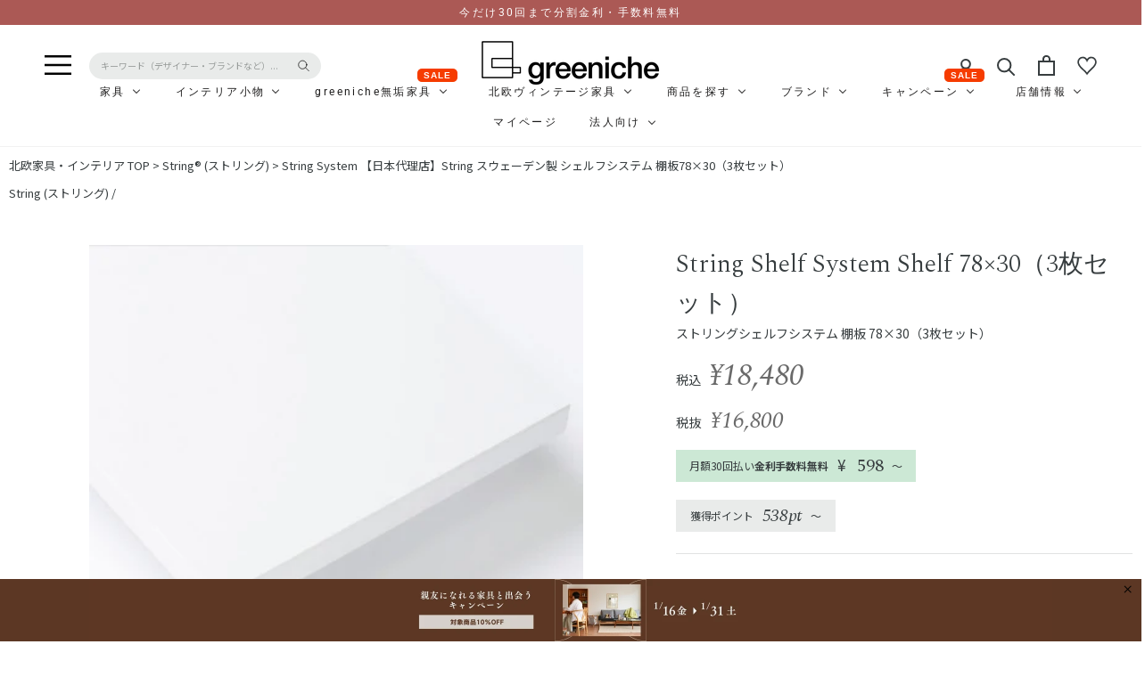

--- FILE ---
content_type: text/html; charset=utf-8
request_url: https://greeniche.jp/collections/string-system/products/string-shelf-78-30-3
body_size: 129893
content:
<!doctype html>

<html class="no-js" lang="ja">
  <head><script>var _listeners=[];EventTarget.prototype.addEventListenerBase=EventTarget.prototype.addEventListener,EventTarget.prototype.addEventListener=function(e,t,p){_listeners.push({target:this,type:e,listener:t}),this.addEventListenerBase(e,t,p)},EventTarget.prototype.removeEventListeners=function(e){for(var t=0;t!=_listeners.length;t++){var r=_listeners[t],n=r.target,s=r.type,i=r.listener;n==this&&s==e&&this.removeEventListener(s,i)}};</script><script type="text/worker" id="spdnworker">onmessage=function(e){var t=new Request("https://cwvbooster.kirklandapps.com/optimize/2487",{redirect:"follow"});fetch(t).then(e=>e.text()).then(e=>{postMessage(e)})};</script>
<script type="text/javascript">var spdnx=new Worker("data:text/javascript;base64,"+btoa(document.getElementById("spdnworker").textContent));spdnx.onmessage=function(t){var e=document.createElement("script");e.type="text/javascript",e.textContent=t.data,document.head.appendChild(e)},spdnx.postMessage("init");</script>
<script type="text/javascript" data-spdn="1">
const observer=new MutationObserver(mutations=>{mutations.forEach(({addedNodes})=>{addedNodes.forEach(node=>{
if(node.nodeType===1&&node.tagName==='SCRIPT'&&node.type=='application/json'){node.type='application/json';return;}
if(node.tagName==='SCRIPT'&&node.innerHTML.includes('asyncLoad')){node.type='text/spdnscript'}
if(node.nodeType===1&&node.tagName==='SCRIPT'&&node.innerHTML.includes('hotjar')){node.type='text/spdnscript'}
if(node.nodeType===1&&node.tagName==='SCRIPT'&&node.innerHTML.includes('guest_login')){return;}
if(node.nodeType===1&&node.tagName==='SCRIPT'&&node.innerHTML.includes('xklaviyo')){node.type='text/spdnscript'}
if(node.nodeType===1&&node.tagName==='SCRIPT'&&node.innerHTML.includes('recaptcha')){node.type='text/spdnscript'}
if(node.nodeType===1&&node.tagName==='SCRIPT'&&node.src.includes('klaviyo')){node.type='text/spdnscript'}
if(node.nodeType===1&&node.tagName==='SCRIPT'&&node.src.includes('shop.app')){node.type='text/spdnscript'}
if(node.nodeType===1&&node.tagName==='SCRIPT'&&node.src.includes('chat')){node.type='text/spdnscript'}
if(node.nodeType===1&&node.tagName==='SCRIPT'&&node.src.includes('consent')){node.type='text/spdnscript'}
if(node.nodeType===1&&node.tagName==='SCRIPT'&&node.src.includes('apps')){node.type='text/spdnscript'}
if(node.nodeType===1&&node.tagName==='SCRIPT'&&node.src.includes('extensions')){node.type='text/spdnscript'}
if(node.nodeType===1&&node.tagName==='SCRIPT'&&node.src.includes('judge.me')){node.type='text/spdnscript'}
if(node.nodeType===1&&node.tagName==='SCRIPT'&&node.innerHTML.includes('gorgias')){node.type='text/spdnscript'}
if(node.nodeType===1&&node.tagName==='SCRIPT'&&node.innerHTML.includes('perf')){node.type='text/spdnscript'}
if(node.nodeType===1&&node.tagName==='SCRIPT'&&node.innerHTML.includes('facebook.net')){node.type='text/spdnscript'}
if(node.nodeType===1&&node.tagName==='SCRIPT'&&node.src.includes('gorgias')){node.type='text/spdnscript'}
if(node.nodeType===1&&node.tagName==='SCRIPT'&&node.src.includes('stripe')){node.type='text/spdnscript'}
if(node.nodeType===1&&node.tagName==='SCRIPT'&&node.src.includes('mem')){node.type='text/spdnscript'}
if(node.nodeType===1&&node.tagName==='SCRIPT'&&node.src.includes('notify')){node.type='text/javascript'}
if(node.nodeType===1&&node.tagName==='SCRIPT'&&node.src.includes('privy')){node.type='text/spdnscript'}
if(node.nodeType===1&&node.tagName==='SCRIPT'&&node.src.includes('incart')){node.type='text/spdnscript'}
if(node.nodeType===1&&node.tagName==='SCRIPT'&&node.src.includes('webui')){node.type='text/spdnscript'}

 if(node.nodeType===1&&node.tagName==='SCRIPT'&&node.innerHTML.includes('gtag')){node.type='text/spdnscript'}
if(node.nodeType===1&&node.tagName==='SCRIPT'&&node.innerHTML.includes('tagmanager')){node.type='text/spdnscript'}
if(node.nodeType===1&&node.tagName==='SCRIPT'&&node.innerHTML.includes('gtm')){node.type='text/spdnscript'}
if(node.nodeType===1&&node.tagName==='SCRIPT'&&node.src.includes('googlet')){node.type='text/spdnscript'}
if(node.tagName==='SCRIPT'&&node.className=='analytics'){node.type='text/spdnscript'}  })})})
var ua = navigator.userAgent.toLowerCase();if ((ua.indexOf('chrome') > -1 || ua.indexOf('firefox') > -1) && window.location.href.indexOf("pages") === -1 && window.location.href.indexOf("collections") === -1 && window.location.href.indexOf("cart") === -1 ) {observer.observe(document.documentElement,{childList:true,subtree:true})}</script>
    
    
    
    
    
    

<meta name="smart-seo-integrated" content="true" /><title>【日本代理店】String スウェーデン製 シェルフシステム 棚板78×30（3枚セット） | 北欧家具 北欧インテリア通販サイト greeniche (グリニッチ)</title>
<meta name="description" content="【日本代理店】String スウェーデン製 シェルフシステム 棚板78×30（3枚セット）を販売するグリニッチの通販サイトです。無料のコーディネート相談もお気軽にどうぞ！" />
<meta name="smartseo-keyword" content="" />
<meta name="smartseo-timestamp" content="16862826490157244" />
<!--JSON-LD data generated by Smart SEO-->
<script type="application/ld+json">
    {
        "@context": "https://schema.org/",
        "@type": "Product",
        "url": "https://greeniche.jp/products/string-shelf-78-30-3",
        "name": "【日本代理店】String スウェーデン製 シェルフシステム 棚板78×30（3枚セット） | 北欧家具 北欧インテリア通販サイト greeniche (グリニッチ)",
        "image": "https://greeniche.jp/cdn/shop/products/1_044004000016_20af5654-6882-4157-bb8e-84493d939cd7.jpg?v=1756193747",
        "description": "【日本代理店】String スウェーデン製 シェルフシステム 棚板78×30（3枚セット）を販売するグリニッチの通販サイトです。無料のコーディネート相談もお気軽にどうぞ！",
        "brand": {
            "@type": "Brand",
            "name": "String"
        },
        "sku": "7830-12-3",
        "mpn": "7830-12-3",
        "weight": "10.0kg",
        "aggregateRating": {
            "@type": "AggregateRating",
            "description": "Judge.me Reviews",
            "ratingValue": "5.00",
            "reviewCount": "1"
        },
        "offers": [
            {
                "@type": "Offer",
                "priceCurrency": "JPY",
                "price": "18480.00",
                "priceValidUntil": "2026-04-19",
                "availability": "https://schema.org/InStock",
                "itemCondition": "https://schema.org/NewCondition",
                "sku": "7830-12-3",
                "name": "ホワイト",
                "url": "https://greeniche.jp/products/string-shelf-78-30-3?variant=32952546295913",
                "seller": {
                    "@type": "Organization",
                    "name": "北欧家具 北欧インテリア通販サイト greeniche (グリニッチ)"
                }
            },
            {
                "@type": "Offer",
                "priceCurrency": "JPY",
                "price": "18480.00",
                "priceValidUntil": "2026-04-19",
                "availability": "https://schema.org/InStock",
                "itemCondition": "https://schema.org/NewCondition",
                "sku": "7830-14-3",
                "name": "ベージュ",
                "url": "https://greeniche.jp/products/string-shelf-78-30-3?variant=32952546492521",
                "seller": {
                    "@type": "Organization",
                    "name": "北欧家具 北欧インテリア通販サイト greeniche (グリニッチ)"
                }
            },
            {
                "@type": "Offer",
                "priceCurrency": "JPY",
                "price": "18480.00",
                "priceValidUntil": "2026-04-19",
                "availability": "https://schema.org/InStock",
                "itemCondition": "https://schema.org/NewCondition",
                "sku": "7830-19-3",
                "name": "ダークグレー",
                "url": "https://greeniche.jp/products/string-shelf-78-30-3?variant=50094885142843",
                "seller": {
                    "@type": "Organization",
                    "name": "北欧家具 北欧インテリア通販サイト greeniche (グリニッチ)"
                }
            },
            {
                "@type": "Offer",
                "priceCurrency": "JPY",
                "price": "23100.00",
                "priceValidUntil": "2026-04-19",
                "availability": "https://schema.org/InStock",
                "itemCondition": "https://schema.org/NewCondition",
                "sku": "7830-05-03",
                "name": "オーク",
                "url": "https://greeniche.jp/products/string-shelf-78-30-3?variant=32952546328681",
                "seller": {
                    "@type": "Organization",
                    "name": "北欧家具 北欧インテリア通販サイト greeniche (グリニッチ)"
                }
            },
            {
                "@type": "Offer",
                "priceCurrency": "JPY",
                "price": "23100.00",
                "priceValidUntil": "2026-04-19",
                "availability": "https://schema.org/InStock",
                "itemCondition": "https://schema.org/NewCondition",
                "sku": "7830-06-03",
                "name": "アッシュ",
                "url": "https://greeniche.jp/products/string-shelf-78-30-3?variant=32952546394217",
                "seller": {
                    "@type": "Organization",
                    "name": "北欧家具 北欧インテリア通販サイト greeniche (グリニッチ)"
                }
            },
            {
                "@type": "Offer",
                "priceCurrency": "JPY",
                "price": "23100.00",
                "priceValidUntil": "2026-04-19",
                "availability": "https://schema.org/InStock",
                "itemCondition": "https://schema.org/NewCondition",
                "sku": "7830-03-03",
                "name": "ブラックステインドアッシュ",
                "url": "https://greeniche.jp/products/string-shelf-78-30-3?variant=32952546426985",
                "seller": {
                    "@type": "Organization",
                    "name": "北欧家具 北欧インテリア通販サイト greeniche (グリニッチ)"
                }
            },
            {
                "@type": "Offer",
                "priceCurrency": "JPY",
                "price": "27830.00",
                "priceValidUntil": "2026-04-19",
                "availability": "https://schema.org/InStock",
                "itemCondition": "https://schema.org/NewCondition",
                "sku": "7830-04-03",
                "name": "ウォルナット",
                "url": "https://greeniche.jp/products/string-shelf-78-30-3?variant=32952546361449",
                "seller": {
                    "@type": "Organization",
                    "name": "北欧家具 北欧インテリア通販サイト greeniche (グリニッチ)"
                }
            },
            {
                "@type": "Offer",
                "priceCurrency": "JPY",
                "price": "17930.00",
                "priceValidUntil": "2026-04-19",
                "availability": "https://schema.org/InStock",
                "itemCondition": "https://schema.org/NewCondition",
                "name": "グレー",
                "url": "https://greeniche.jp/products/string-shelf-78-30-3?variant=50593398522171",
                "seller": {
                    "@type": "Organization",
                    "name": "北欧家具 北欧インテリア通販サイト greeniche (グリニッチ)"
                }
            }]
    }
</script><!--JSON-LD data generated by Smart SEO-->
<script type="application/ld+json">
    {
        "@context": "https://schema.org",
        "@type": "BreadcrumbList",
        "itemListElement": [
            {
                "@type": "ListItem",
                "position": 1,
                "item": {
                    "@type": "Website",
                    "@id": "https://greeniche.jp",
                    "name": "Translation missing: ja.general.breadcrumbs.home"
                }
            },
            {
                "@type": "ListItem",
                "position": 2,
                "item": {
                    "@type": "CollectionPage",
                    "@id": "https://greeniche.jp/collections/string-system",
                    "name": "String System"
                }
            },
            {
                "@type": "ListItem",
                "position": 3,
                "item": {
                    "@type": "WebPage",
                    "@id": "https://greeniche.jp/collections/string-system/products/string-shelf-78-30-3",
                    "name": "【日本代理店】String スウェーデン製 シェルフシステム 棚板78×30（3枚セット）"
                }
            }
        ]
    }
</script>
<!--JSON-LD data generated by Smart SEO-->
<script type="application/ld+json">
    {
        "@context": "https://schema.org",
        "@type": "Organization",
        "name": "北欧家具 北欧インテリア通販サイト greeniche (グリニッチ)",
        "url": "https://greeniche.jp",
        "description": "北欧インテリアショップ「グリニッチ」は、北欧家具やヴィンテージ家具、オリジナル無垢材家具を販売しています。",
        "logo": "https://cdn.shopify.com/s/files/1/0294/7851/8889/files/logo-big_200x_11225d8d-8aed-4057-9b2b-676b674f34a1.png?v=1647512022",
        "image": "https://cdn.shopify.com/s/files/1/0294/7851/8889/files/logo-big_200x_11225d8d-8aed-4057-9b2b-676b674f34a1.png?v=1647512022",
        "sameAs": ["https://www.facebook.com/greeniche/","https://www.instagram.com/greeniche_inc/","https://twitter.com/greeniche_inc","https://www.youtube.com/user/greenichemovie","https://www.pinterest.jp/greeniche_inc/"],
        "address": {
            "@type": "PostalAddress",
            "streetAddress": "猿楽町29-10 HILLSIDETERRACE代官山 C棟",
            "addressLocality": "渋谷区",
            "addressRegion": "東京都",
            "postalCode": "150-0033",
            "addressCountry": "日本"
        },
        "telephone": "03-6416-5650"
    }
</script>
<!-- Google Tag Manager -->
    <script>
      (function(w,d,s,l,i){w[l]=w[l]||[];w[l].push({'gtm.start':
      new Date().getTime(),event:'gtm.js'});var f=d.getElementsByTagName(s)[0],
      j=d.createElement(s),dl=l!='dataLayer'?'&l='+l:'';j.async=true;j.src=
      'https://www.googletagmanager.com/gtm.js?id='+i+dl;f.parentNode.insertBefore(j,f);
      })(window,document,'script','dataLayer','GTM-MKVTFH9');
    </script>
    <!-- End Google Tag Manager -->

    <meta charset="utf-8">
    <meta http-equiv="X-UA-Compatible" content="IE=edge,chrome=1">
    <meta
      name="viewport"
      content="width=device-width, initial-scale=1.0, height=device-height, minimum-scale=1.0, maximum-scale=1.0"
    >
    <meta name="theme-color" content=""><!-- 20241218_竹内追加ここから --><!-- 20241218_竹内追加ここまで -->

    

	



	



	



	



	



	



	



	



	



	



	



	



	



	



	



	



	



	



	



	



	



	



	



	



	



	



	



	



	



	



	



    

    

    

    

    

    

    

    

    

    
<link rel="shortcut icon" href="//greeniche.jp/cdn/shop/files/favicon_96x.png?v=1614378903" type="image/png">



















<meta property="og:type" content="product">
  <meta property="og:title" content="【日本代理店】String スウェーデン製 シェルフシステム 棚板78×30（3枚セット）"><meta property="og:image" content="http://greeniche.jp/cdn/shop/products/1_044004000016_20af5654-6882-4157-bb8e-84493d939cd7_1024x.jpg?v=1756193747">
    <meta property="og:image:secure_url" content="https://greeniche.jp/cdn/shop/products/1_044004000016_20af5654-6882-4157-bb8e-84493d939cd7_1024x.jpg?v=1756193747"><meta property="og:image" content="http://greeniche.jp/cdn/shop/products/1_044004000015_e1bbdaee-dc09-44a1-828e-a62adc13d3b1_1024x.jpg?v=1756193747">
    <meta property="og:image:secure_url" content="https://greeniche.jp/cdn/shop/products/1_044004000015_e1bbdaee-dc09-44a1-828e-a62adc13d3b1_1024x.jpg?v=1756193747"><meta property="og:image" content="http://greeniche.jp/cdn/shop/products/1_044004000008_b415384b-caae-42eb-bfd0-5da7bd57881f_1024x.jpg?v=1756193748">
    <meta property="og:image:secure_url" content="https://greeniche.jp/cdn/shop/products/1_044004000008_b415384b-caae-42eb-bfd0-5da7bd57881f_1024x.jpg?v=1756193748"><meta property="product:price:amount" content="17,930">
  <meta property="product:price:currency" content="JPY"><meta property="og:description" content="  ブランド String / ストリング デザイナー Nils Strinning サイズ W780×D300×H20 (mm) ×3枚入り マテリアル ウォルナット・オーク・ブラックステインドアッシュ・アッシュ：突板ホワイト・ベージュ・ダークグレー・グレー：MDF塗装仕上げ 備考 複数のString System（ストリングシステム）を自在に連結・拡張が可能。※フレームへ取り付ける為の専用金物が、棚板1枚につき4個付属します。 納期 当店に在庫がある場合は2-4日程度で出荷が可能です。メーカーに在庫がある場合は10〜14日程度で出荷予定です。メーカーでも欠品中の場合は3〜4ヶ月ほどお時間を頂いております。詳しくはお問い合せ下さい"><meta property="og:url" content="https://greeniche.jp/products/string-shelf-78-30-3">
<meta property="og:site_name" content="北欧家具 北欧インテリア通販サイト greeniche (グリニッチ)"><meta name="twitter:card" content="summary"><meta name="twitter:title" content="【日本代理店】String スウェーデン製 シェルフシステム 棚板78×30（3枚セット）">
  <meta name="twitter:description" content=" 


ブランド
String / ストリング
デザイナー
Nils Strinning
サイズ
W780×D300×H20 (mm) ×3枚入り
マテリアル
ウォルナット・オーク・ブラックステインドアッシュ・アッシュ：突板ホワイト・ベージュ・ダークグレー・グレー：MDF塗装仕上げ
備考
複数のString System（ストリングシステム）を自在に連結・拡張が可能。※フレームへ取り付ける為の専用金物が、棚板1枚につき4個付属します。
納期
当店に在庫がある場合は2-4日程度で出荷が可能です。メーカーに在庫がある場合は10〜14日程度で出荷予定です。メーカーでも欠品中の場合は3〜4ヶ月ほどお時間を頂いております。詳しくはお問い合せ下さい。
送料
送料無料※沖縄や離島までの場合はお見積もり差し上げますので、お問い合せ下さい。
シミュレーション
Stringのシミュレーションはこちら

(PCのみ対応)を利用して、お好みの組み合わせをデザインできます。デザインの画像またはPDFをお送りいただければ、その組み合わせでご注文いただけます。メールは「info@greeniche.jp」まで。

">
  <meta name="twitter:image" content="https://greeniche.jp/cdn/shop/products/1_044004000016_20af5654-6882-4157-bb8e-84493d939cd7_600x600_crop_center.jpg?v=1756193747">
<script>window.performance && window.performance.mark && window.performance.mark('shopify.content_for_header.start');</script><meta name="google-site-verification" content="JzLeUlFqMo_9vZOEtqbrRCpNB5_HfJ7R5QAEuQO4_4s">
<meta name="facebook-domain-verification" content="9dwu91d2774gyx3ri2r2tsacr6cdmt">
<meta id="shopify-digital-wallet" name="shopify-digital-wallet" content="/29478518889/digital_wallets/dialog">
<meta name="shopify-checkout-api-token" content="dcfe94f7ff4b2069004cbbb2f0b9e4e6">
<link rel="alternate" type="application/json+oembed" href="https://greeniche.jp/products/string-shelf-78-30-3.oembed">
<script async="async" src="/checkouts/internal/preloads.js?locale=ja-JP"></script>
<link rel="preconnect" href="https://shop.app" crossorigin="anonymous">
<script async="async" src="https://shop.app/checkouts/internal/preloads.js?locale=ja-JP&shop_id=29478518889" crossorigin="anonymous"></script>
<script id="apple-pay-shop-capabilities" type="application/json">{"shopId":29478518889,"countryCode":"JP","currencyCode":"JPY","merchantCapabilities":["supports3DS"],"merchantId":"gid:\/\/shopify\/Shop\/29478518889","merchantName":"北欧家具 北欧インテリア通販サイト greeniche (グリニッチ)","requiredBillingContactFields":["postalAddress","email","phone"],"requiredShippingContactFields":["postalAddress","email","phone"],"shippingType":"shipping","supportedNetworks":["visa","masterCard","amex","jcb","discover"],"total":{"type":"pending","label":"北欧家具 北欧インテリア通販サイト greeniche (グリニッチ)","amount":"1.00"},"shopifyPaymentsEnabled":true,"supportsSubscriptions":true}</script>
<script id="shopify-features" type="application/json">{"accessToken":"dcfe94f7ff4b2069004cbbb2f0b9e4e6","betas":["rich-media-storefront-analytics"],"domain":"greeniche.jp","predictiveSearch":false,"shopId":29478518889,"locale":"ja"}</script>
<script>var Shopify = Shopify || {};
Shopify.shop = "greenichejp.myshopify.com";
Shopify.locale = "ja";
Shopify.currency = {"active":"JPY","rate":"1.0"};
Shopify.country = "JP";
Shopify.theme = {"name":"2024-05-23-greeniche_widget調整","id":178812485947,"schema_name":"Prestige","schema_version":"4.7.2","theme_store_id":null,"role":"main"};
Shopify.theme.handle = "null";
Shopify.theme.style = {"id":null,"handle":null};
Shopify.cdnHost = "greeniche.jp/cdn";
Shopify.routes = Shopify.routes || {};
Shopify.routes.root = "/";</script>
<script type="module">!function(o){(o.Shopify=o.Shopify||{}).modules=!0}(window);</script>
<script>!function(o){function n(){var o=[];function n(){o.push(Array.prototype.slice.apply(arguments))}return n.q=o,n}var t=o.Shopify=o.Shopify||{};t.loadFeatures=n(),t.autoloadFeatures=n()}(window);</script>
<script>
  window.ShopifyPay = window.ShopifyPay || {};
  window.ShopifyPay.apiHost = "shop.app\/pay";
  window.ShopifyPay.redirectState = null;
</script>
<script id="shop-js-analytics" type="application/json">{"pageType":"product"}</script>
<script defer="defer" async type="module" src="//greeniche.jp/cdn/shopifycloud/shop-js/modules/v2/client.init-shop-cart-sync_Cun6Ba8E.ja.esm.js"></script>
<script defer="defer" async type="module" src="//greeniche.jp/cdn/shopifycloud/shop-js/modules/v2/chunk.common_DGWubyOB.esm.js"></script>
<script type="module">
  await import("//greeniche.jp/cdn/shopifycloud/shop-js/modules/v2/client.init-shop-cart-sync_Cun6Ba8E.ja.esm.js");
await import("//greeniche.jp/cdn/shopifycloud/shop-js/modules/v2/chunk.common_DGWubyOB.esm.js");

  window.Shopify.SignInWithShop?.initShopCartSync?.({"fedCMEnabled":true,"windoidEnabled":true});

</script>
<script>
  window.Shopify = window.Shopify || {};
  if (!window.Shopify.featureAssets) window.Shopify.featureAssets = {};
  window.Shopify.featureAssets['shop-js'] = {"shop-cart-sync":["modules/v2/client.shop-cart-sync_kpadWrR6.ja.esm.js","modules/v2/chunk.common_DGWubyOB.esm.js"],"init-fed-cm":["modules/v2/client.init-fed-cm_deEwcgdG.ja.esm.js","modules/v2/chunk.common_DGWubyOB.esm.js"],"shop-button":["modules/v2/client.shop-button_Bgl7Akkx.ja.esm.js","modules/v2/chunk.common_DGWubyOB.esm.js"],"shop-cash-offers":["modules/v2/client.shop-cash-offers_CGfJizyJ.ja.esm.js","modules/v2/chunk.common_DGWubyOB.esm.js","modules/v2/chunk.modal_Ba7vk6QP.esm.js"],"init-windoid":["modules/v2/client.init-windoid_DLaIoEuB.ja.esm.js","modules/v2/chunk.common_DGWubyOB.esm.js"],"shop-toast-manager":["modules/v2/client.shop-toast-manager_BZdAlEPY.ja.esm.js","modules/v2/chunk.common_DGWubyOB.esm.js"],"init-shop-email-lookup-coordinator":["modules/v2/client.init-shop-email-lookup-coordinator_BxGPdBrh.ja.esm.js","modules/v2/chunk.common_DGWubyOB.esm.js"],"init-shop-cart-sync":["modules/v2/client.init-shop-cart-sync_Cun6Ba8E.ja.esm.js","modules/v2/chunk.common_DGWubyOB.esm.js"],"avatar":["modules/v2/client.avatar_BTnouDA3.ja.esm.js"],"pay-button":["modules/v2/client.pay-button_iRJggQYg.ja.esm.js","modules/v2/chunk.common_DGWubyOB.esm.js"],"init-customer-accounts":["modules/v2/client.init-customer-accounts_BbQrQ-BF.ja.esm.js","modules/v2/client.shop-login-button_CXxZBmJa.ja.esm.js","modules/v2/chunk.common_DGWubyOB.esm.js","modules/v2/chunk.modal_Ba7vk6QP.esm.js"],"init-shop-for-new-customer-accounts":["modules/v2/client.init-shop-for-new-customer-accounts_48e-446J.ja.esm.js","modules/v2/client.shop-login-button_CXxZBmJa.ja.esm.js","modules/v2/chunk.common_DGWubyOB.esm.js","modules/v2/chunk.modal_Ba7vk6QP.esm.js"],"shop-login-button":["modules/v2/client.shop-login-button_CXxZBmJa.ja.esm.js","modules/v2/chunk.common_DGWubyOB.esm.js","modules/v2/chunk.modal_Ba7vk6QP.esm.js"],"init-customer-accounts-sign-up":["modules/v2/client.init-customer-accounts-sign-up_Bb65hYMR.ja.esm.js","modules/v2/client.shop-login-button_CXxZBmJa.ja.esm.js","modules/v2/chunk.common_DGWubyOB.esm.js","modules/v2/chunk.modal_Ba7vk6QP.esm.js"],"shop-follow-button":["modules/v2/client.shop-follow-button_BO2OQvUT.ja.esm.js","modules/v2/chunk.common_DGWubyOB.esm.js","modules/v2/chunk.modal_Ba7vk6QP.esm.js"],"checkout-modal":["modules/v2/client.checkout-modal__QRFVvMA.ja.esm.js","modules/v2/chunk.common_DGWubyOB.esm.js","modules/v2/chunk.modal_Ba7vk6QP.esm.js"],"lead-capture":["modules/v2/client.lead-capture_Be4qr8sG.ja.esm.js","modules/v2/chunk.common_DGWubyOB.esm.js","modules/v2/chunk.modal_Ba7vk6QP.esm.js"],"shop-login":["modules/v2/client.shop-login_BCaq99Td.ja.esm.js","modules/v2/chunk.common_DGWubyOB.esm.js","modules/v2/chunk.modal_Ba7vk6QP.esm.js"],"payment-terms":["modules/v2/client.payment-terms_C-1Cu6jg.ja.esm.js","modules/v2/chunk.common_DGWubyOB.esm.js","modules/v2/chunk.modal_Ba7vk6QP.esm.js"]};
</script>
<script>(function() {
  var isLoaded = false;
  function asyncLoad() {
    if (isLoaded) return;
    isLoaded = true;
    var urls = ["https:\/\/cloudsearch-1f874.kxcdn.com\/shopify.js?srp=\/a\/search\u0026markets=1\u0026shop=greenichejp.myshopify.com","https:\/\/cax.channel.io\/shopify\/plugins\/508d76d0-35cc-411c-b9e1-de528c1312e7.js?shop=greenichejp.myshopify.com","https:\/\/static.klaviyo.com\/onsite\/js\/klaviyo.js?company_id=RYMCqz\u0026shop=greenichejp.myshopify.com","https:\/\/cdn.nfcube.com\/instafeed-1442157186e3c8a1bec512bf4120e8d9.js?shop=greenichejp.myshopify.com","\/\/cdn.shopify.com\/proxy\/2c0e7ca1a6759a9915335875a3491f55b675dff34cfa570533e7f14a996ec195\/shopify-script-tags.s3.eu-west-1.amazonaws.com\/smartseo\/instantpage.js?shop=greenichejp.myshopify.com\u0026sp-cache-control=cHVibGljLCBtYXgtYWdlPTkwMA"];
    for (var i = 0; i < urls.length; i++) {
      var s = document.createElement('script');
      s.type = 'text/javascript';
      s.async = true;
      s.src = urls[i];
      var x = document.getElementsByTagName('script')[0];
      x.parentNode.insertBefore(s, x);
    }
  };
  if(window.attachEvent) {
    window.attachEvent('onload', asyncLoad);
  } else {
    window.addEventListener('load', asyncLoad, false);
  }
})();</script>
<script id="__st">var __st={"a":29478518889,"offset":32400,"reqid":"0a8ab77a-cf4f-4bb5-b2dd-ea4950672d91-1768823389","pageurl":"greeniche.jp\/collections\/string-system\/products\/string-shelf-78-30-3","u":"3e6f055e764e","p":"product","rtyp":"product","rid":4790695034985};</script>
<script>window.ShopifyPaypalV4VisibilityTracking = true;</script>
<script id="captcha-bootstrap">!function(){'use strict';const t='contact',e='account',n='new_comment',o=[[t,t],['blogs',n],['comments',n],[t,'customer']],c=[[e,'customer_login'],[e,'guest_login'],[e,'recover_customer_password'],[e,'create_customer']],r=t=>t.map((([t,e])=>`form[action*='/${t}']:not([data-nocaptcha='true']) input[name='form_type'][value='${e}']`)).join(','),a=t=>()=>t?[...document.querySelectorAll(t)].map((t=>t.form)):[];function s(){const t=[...o],e=r(t);return a(e)}const i='password',u='form_key',d=['recaptcha-v3-token','g-recaptcha-response','h-captcha-response',i],f=()=>{try{return window.sessionStorage}catch{return}},m='__shopify_v',_=t=>t.elements[u];function p(t,e,n=!1){try{const o=window.sessionStorage,c=JSON.parse(o.getItem(e)),{data:r}=function(t){const{data:e,action:n}=t;return t[m]||n?{data:e,action:n}:{data:t,action:n}}(c);for(const[e,n]of Object.entries(r))t.elements[e]&&(t.elements[e].value=n);n&&o.removeItem(e)}catch(o){console.error('form repopulation failed',{error:o})}}const l='form_type',E='cptcha';function T(t){t.dataset[E]=!0}const w=window,h=w.document,L='Shopify',v='ce_forms',y='captcha';let A=!1;((t,e)=>{const n=(g='f06e6c50-85a8-45c8-87d0-21a2b65856fe',I='https://cdn.shopify.com/shopifycloud/storefront-forms-hcaptcha/ce_storefront_forms_captcha_hcaptcha.v1.5.2.iife.js',D={infoText:'hCaptchaによる保護',privacyText:'プライバシー',termsText:'利用規約'},(t,e,n)=>{const o=w[L][v],c=o.bindForm;if(c)return c(t,g,e,D).then(n);var r;o.q.push([[t,g,e,D],n]),r=I,A||(h.body.append(Object.assign(h.createElement('script'),{id:'captcha-provider',async:!0,src:r})),A=!0)});var g,I,D;w[L]=w[L]||{},w[L][v]=w[L][v]||{},w[L][v].q=[],w[L][y]=w[L][y]||{},w[L][y].protect=function(t,e){n(t,void 0,e),T(t)},Object.freeze(w[L][y]),function(t,e,n,w,h,L){const[v,y,A,g]=function(t,e,n){const i=e?o:[],u=t?c:[],d=[...i,...u],f=r(d),m=r(i),_=r(d.filter((([t,e])=>n.includes(e))));return[a(f),a(m),a(_),s()]}(w,h,L),I=t=>{const e=t.target;return e instanceof HTMLFormElement?e:e&&e.form},D=t=>v().includes(t);t.addEventListener('submit',(t=>{const e=I(t);if(!e)return;const n=D(e)&&!e.dataset.hcaptchaBound&&!e.dataset.recaptchaBound,o=_(e),c=g().includes(e)&&(!o||!o.value);(n||c)&&t.preventDefault(),c&&!n&&(function(t){try{if(!f())return;!function(t){const e=f();if(!e)return;const n=_(t);if(!n)return;const o=n.value;o&&e.removeItem(o)}(t);const e=Array.from(Array(32),(()=>Math.random().toString(36)[2])).join('');!function(t,e){_(t)||t.append(Object.assign(document.createElement('input'),{type:'hidden',name:u})),t.elements[u].value=e}(t,e),function(t,e){const n=f();if(!n)return;const o=[...t.querySelectorAll(`input[type='${i}']`)].map((({name:t})=>t)),c=[...d,...o],r={};for(const[a,s]of new FormData(t).entries())c.includes(a)||(r[a]=s);n.setItem(e,JSON.stringify({[m]:1,action:t.action,data:r}))}(t,e)}catch(e){console.error('failed to persist form',e)}}(e),e.submit())}));const S=(t,e)=>{t&&!t.dataset[E]&&(n(t,e.some((e=>e===t))),T(t))};for(const o of['focusin','change'])t.addEventListener(o,(t=>{const e=I(t);D(e)&&S(e,y())}));const B=e.get('form_key'),M=e.get(l),P=B&&M;t.addEventListener('DOMContentLoaded',(()=>{const t=y();if(P)for(const e of t)e.elements[l].value===M&&p(e,B);[...new Set([...A(),...v().filter((t=>'true'===t.dataset.shopifyCaptcha))])].forEach((e=>S(e,t)))}))}(h,new URLSearchParams(w.location.search),n,t,e,['guest_login'])})(!0,!0)}();</script>
<script integrity="sha256-4kQ18oKyAcykRKYeNunJcIwy7WH5gtpwJnB7kiuLZ1E=" data-source-attribution="shopify.loadfeatures" defer="defer" src="//greeniche.jp/cdn/shopifycloud/storefront/assets/storefront/load_feature-a0a9edcb.js" crossorigin="anonymous"></script>
<script crossorigin="anonymous" defer="defer" src="//greeniche.jp/cdn/shopifycloud/storefront/assets/shopify_pay/storefront-65b4c6d7.js?v=20250812"></script>
<script data-source-attribution="shopify.dynamic_checkout.dynamic.init">var Shopify=Shopify||{};Shopify.PaymentButton=Shopify.PaymentButton||{isStorefrontPortableWallets:!0,init:function(){window.Shopify.PaymentButton.init=function(){};var t=document.createElement("script");t.src="https://greeniche.jp/cdn/shopifycloud/portable-wallets/latest/portable-wallets.ja.js",t.type="module",document.head.appendChild(t)}};
</script>
<script data-source-attribution="shopify.dynamic_checkout.buyer_consent">
  function portableWalletsHideBuyerConsent(e){var t=document.getElementById("shopify-buyer-consent"),n=document.getElementById("shopify-subscription-policy-button");t&&n&&(t.classList.add("hidden"),t.setAttribute("aria-hidden","true"),n.removeEventListener("click",e))}function portableWalletsShowBuyerConsent(e){var t=document.getElementById("shopify-buyer-consent"),n=document.getElementById("shopify-subscription-policy-button");t&&n&&(t.classList.remove("hidden"),t.removeAttribute("aria-hidden"),n.addEventListener("click",e))}window.Shopify?.PaymentButton&&(window.Shopify.PaymentButton.hideBuyerConsent=portableWalletsHideBuyerConsent,window.Shopify.PaymentButton.showBuyerConsent=portableWalletsShowBuyerConsent);
</script>
<script data-source-attribution="shopify.dynamic_checkout.cart.bootstrap">document.addEventListener("DOMContentLoaded",(function(){function t(){return document.querySelector("shopify-accelerated-checkout-cart, shopify-accelerated-checkout")}if(t())Shopify.PaymentButton.init();else{new MutationObserver((function(e,n){t()&&(Shopify.PaymentButton.init(),n.disconnect())})).observe(document.body,{childList:!0,subtree:!0})}}));
</script>
<link id="shopify-accelerated-checkout-styles" rel="stylesheet" media="screen" href="https://greeniche.jp/cdn/shopifycloud/portable-wallets/latest/accelerated-checkout-backwards-compat.css" crossorigin="anonymous">
<style id="shopify-accelerated-checkout-cart">
        #shopify-buyer-consent {
  margin-top: 1em;
  display: inline-block;
  width: 100%;
}

#shopify-buyer-consent.hidden {
  display: none;
}

#shopify-subscription-policy-button {
  background: none;
  border: none;
  padding: 0;
  text-decoration: underline;
  font-size: inherit;
  cursor: pointer;
}

#shopify-subscription-policy-button::before {
  box-shadow: none;
}

      </style>

<script>window.performance && window.performance.mark && window.performance.mark('shopify.content_for_header.end');</script><link rel="stylesheet" href="//greeniche.jp/cdn/shop/t/38/assets/slick.css?v=98340474046176884051754632067">
    <link rel="stylesheet" href="//greeniche.jp/cdn/shop/t/38/assets/slick-theme.css?v=101526033541259890611754632066">
    <link rel="stylesheet" href="//greeniche.jp/cdn/shop/t/38/assets/magnific-popup.css?v=86223478825741227711754632055">

    <link rel="stylesheet" href="//greeniche.jp/cdn/shop/t/38/assets/theme.scss.css?v=7157299895307340981762467192">
    <link rel="stylesheet" href="//greeniche.jp/cdn/shop/t/38/assets/design.scss.css?v=14345010793464237281761705520">
    <link rel="stylesheet" href="//greeniche.jp/cdn/shop/t/38/assets/customize.css?v=136018893755060525351754631768">

    <link
      href="https://fonts.googleapis.com/css2?family=Spectral:ital,wght@0,200;0,300;0,400;0,500;0,600;0,700;0,800;1,200;1,300;1,400;1,500;1,600;1,700;1,800&display=swap"
      rel="stylesheet"
    >
    <script src="https://code.jquery.com/jquery-3.2.1.min.js"></script>
    <script>
      // This allows to expose several variables to the global scope, to be used in scripts
      window.theme = {
        pageType: "product",
        moneyFormat: "¥{{amount_no_decimals}}",
        moneyWithCurrencyFormat: "¥{{amount_no_decimals}} JPY",
        productImageSize: "natural",
        searchMode: "product",
        showPageTransition: true,
        showElementStaggering: false,
        showImageZooming: true
      };

      window.routes = {
        rootUrl: "\/",
        cartUrl: "\/cart",
        cartAddUrl: "\/cart\/add",
        cartChangeUrl: "\/cart\/change",
        searchUrl: "\/search",
        productRecommendationsUrl: "\/recommendations\/products"
      };

      window.languages = {
        cartAddNote: "備考欄",
        cartEditNote: "注文メモの編集",
        productImageLoadingError: "この画像を読み込めませんでした。 ページをリロードしてみてください。",
        productFormAddToCart: "カートに追加する",
        productFormUnavailable: "利用できません",
        productFormSoldOut: "SOLD OUT",
        shippingEstimatorOneResult: "1 option available:",
        shippingEstimatorMoreResults: "{{count}} options available:",
        shippingEstimatorNoResults: "No shipping could be found"
      };

      window.lazySizesConfig = {
        loadHidden: false,
        hFac: 0.5,
        expFactor: 2,
        ricTimeout: 150,
        lazyClass: 'Image--lazyLoad',
        loadingClass: 'Image--lazyLoading',
        loadedClass: 'Image--lazyLoaded'
      };

      document.documentElement.className = document.documentElement.className.replace('no-js', 'js');
      document.documentElement.style.setProperty('--window-height', window.innerHeight + 'px');

      // We do a quick detection of some features (we could use Modernizr but for so little...)
      (function() {
        document.documentElement.className += ((window.CSS && window.CSS.supports('(position: sticky) or (position: -webkit-sticky)')) ? ' supports-sticky' : ' no-supports-sticky');
        document.documentElement.className += (window.matchMedia('(-moz-touch-enabled: 1), (hover: none)')).matches ? ' no-supports-hover' : ' supports-hover';
      }());
    </script>

    <script src="//greeniche.jp/cdn/shop/t/38/assets/lazysizes.min.js?v=174358363404432586981754632053" async></script><script
      src="https://polyfill-fastly.net/v3/polyfill.min.js?unknown=polyfill&features=fetch,Element.prototype.closest,Element.prototype.remove,Element.prototype.classList,Array.prototype.includes,Array.prototype.fill,Object.assign,CustomEvent,IntersectionObserver,IntersectionObserverEntry,URL"
      defer
    ></script>
    <script src="//greeniche.jp/cdn/shop/t/38/assets/libs.min.js?v=26178543184394469741754632054" defer></script>
    <script src="//greeniche.jp/cdn/shop/t/38/assets/theme.min.js?v=102795024835005902111754632071" defer></script>
    <script src="//greeniche.jp/cdn/shop/t/38/assets/slick.min.js?v=71779134894361685811754632068" defer></script>
    <script src="//greeniche.jp/cdn/shop/t/38/assets/jquery.magnific-popup.min.js?v=184369421263510081681754632053" defer></script>
    <script src="https://cdn.jsdelivr.net/npm/lazyload@2.0.0-rc.2/lazyload.min.js"></script>

    <script src="//greeniche.jp/cdn/shop/t/38/assets/custom.js?v=9885341206316307591759312914" defer></script>

    <script src="//ajax.googleapis.com/ajax/libs/jquery/2.2.4/jquery.min.js" type="text/javascript"></script>

    <script>
      (function () {
        window.onpageshow = function() {
          if (window.theme.showPageTransition) {
            var pageTransition = document.querySelector('.PageTransition');

            if (pageTransition) {
              pageTransition.style.visibility = 'visible';
              pageTransition.style.opacity = '0';
            }
          }

          // When the page is loaded from the cache, we have to reload the cart content
          document.documentElement.dispatchEvent(new CustomEvent('cart:refresh', {
            bubbles: true
          }));
        };
      })();
    </script>

    <link rel="preconnect" href="cdn.shopify.com">
    <link rel="preconnect" href="cdn.shopify.com" crossorigin>

    




















    <!-- Gem_Page_Header_Script -->
        


    <!-- End_Gem_Page_Header_Script -->

    <!-- Wishlist King -->
    

<script type="text/javascript">
  function initAppmate(Appmate){
    Appmate.wk.on({
      'click [data-wk-add-product]': eventHandler(function(){
        var productId = this.getAttribute('data-wk-add-product');
        var select = Appmate.wk.$('form select[name="id"]');
        var variantId = select.length ? select.val() : undefined;
        Appmate.wk.addProduct(productId, variantId).then(function(product) {
          var variant = product.selected_or_first_available_variant || {};
          sendTracking({
            hitType: 'event',
            eventCategory: 'Wishlist',
            eventAction: 'WK Added Product',
            eventLabel: 'Wishlist King',
          }, {
            id: variant.sku || variant.id,
            name: product.title,
            category: product.type,
            brand: product.vendor,
            variant: variant.title,
            price: WCProduct_VariantPrice
          }, {
            list: "" || undefined
          });
        });
      }),
      'click [data-wk-remove-product]': eventHandler(function(){
        var productId = this.getAttribute('data-wk-remove-product');
        Appmate.wk.removeProduct(productId).then(function(product) {
          var variant = product.selected_or_first_available_variant || {};
          sendTracking({
            hitType: 'event',
            eventCategory: 'Wishlist',
            eventAction: 'WK Removed Product',
            eventLabel: 'Wishlist King',
          }, {
            id: variant.sku || variant.id,
            name: product.title,
            category: product.type,
            brand: product.vendor,
            variant: variant.title,
            price: WCProduct_VariantPrice
          }, {
            list: "" || undefined
          });
        });
      }),
      'click [data-wk-remove-item]': eventHandler(function(){
        var itemId = this.getAttribute('data-wk-remove-item');
        fadeOrNot(this, function() {
          Appmate.wk.removeItem(itemId).then(function(product){
            var variant = product.selected_or_first_available_variant || {};
            sendTracking({
              hitType: 'event',
              eventCategory: 'Wishlist',
              eventAction: 'WK Removed Product',
              eventLabel: 'Wishlist King',
            }, {
              id: variant.sku || variant.id,
              name: product.title,
              category: product.type,
              brand: product.vendor,
              variant: variant.title,
              price: WCProduct_VariantPrice
            }, {
              list: "" || undefined
            });
          });
        });
      }),
      'click [data-wk-clear-wishlist]': eventHandler(function(){
        var wishlistId = this.getAttribute('data-wk-clear-wishlist');
        Appmate.wk.clear(wishlistId).then(function() {
          sendTracking({
            hitType: 'event',
            eventCategory: 'Wishlist',
            eventAction: 'WK Cleared Wishlist',
            eventLabel: 'Wishlist King',
          });
        });
      }),
      'click [data-wk-share]': eventHandler(function(){
        var params = {
          wkShareService: this.getAttribute("data-wk-share-service"),
          wkShare: this.getAttribute("data-wk-share"),
          wkShareImage: this.getAttribute("data-wk-share-image")
        };
        var shareLink = Appmate.wk.getShareLink(params);

        sendTracking({
          hitType: 'event',
          eventCategory: 'Wishlist',
          eventAction: 'WK Shared Wishlist (' + params.wkShareService + ')',
          eventLabel: 'Wishlist King',
        });

        switch (params.wkShareService) {
          case 'link':
            Appmate.wk.$('#wk-share-link-text').addClass('wk-visible').find('.wk-text').html(shareLink);
            var copyButton = Appmate.wk.$('#wk-share-link-text .wk-clipboard');
            var copyText = copyButton.html();
            var clipboard = Appmate.wk.clipboard(copyButton[0]);
            clipboard.on('success', function(e) {
              copyButton.html('copied');
              setTimeout(function(){
                copyButton.html(copyText);
              }, 2000);
            });
            break;
          case 'email':
            window.location.href = shareLink;
            break;
          case 'contact':
            var contactUrl = '/pages/contact';
            var message = 'Here is the link to my list:\n' + shareLink;
            window.location.href=contactUrl + '?message=' + encodeURIComponent(message);
            break;
          default:
            window.open(
              shareLink,
              'wishlist_share',
              'height=590, width=770, toolbar=no, menubar=no, scrollbars=no, resizable=no, location=no, directories=no, status=no'
            );
        }
      }),
      'click [data-wk-move-to-cart]': eventHandler(function(){
        var $elem = Appmate.wk.$(this);
        $form = $elem.parents('form');
        $elem.prop("disabled", true);

        var item = this.getAttribute('data-wk-move-to-cart');
        var formData = $form.serialize();

        fadeOrNot(this, function(){
          Appmate.wk
          .moveToCart(item, formData)
          .then(function(product){
            $elem.prop("disabled", false);

            var variant = product.selected_or_first_available_variant || {};
            sendTracking({
              hitType: 'event',
              eventCategory: 'Wishlist',
              eventAction: 'WK Added to Cart',
              eventLabel: 'Wishlist King',
              hitCallback: function() {
                window.scrollTo(0, 0);
                location.reload();
              }
            }, {
              id: variant.sku || variant.id,
              name: product.title,
              category: product.type,
              brand: product.vendor,
              variant: variant.title,
              price: variant.price,
              quantity: 1,
            }, {
              list: "" || undefined
            });
          });
        });
      }),
      'render .wk-option-select': function(elem){
        appmateOptionSelect(elem);
      },
      'login-required': function (intent) {
        var redirect = {
          path: window.location.pathname,
          intent: intent
        };
        window.location = '/account/login?wk-redirect=' + encodeURIComponent(JSON.stringify(redirect));
      },
      'render .swiper-container': function (elem) {
        // initSlider()
      },
      'ready': function () {
        // Appmate.wk.$(document).ready(initSlider);
        fillContactForm();

        var redirect = Appmate.wk.getQueryParam('wk-redirect');
        if (redirect) {
          Appmate.wk.addLoginRedirect(Appmate.wk.$('#customer_login'), JSON.parse(redirect));
        }
        var intent = Appmate.wk.getQueryParam('wk-intent');
        if (intent) {
          intent = JSON.parse(intent);
          switch (intent.action) {
            case 'addProduct':
              Appmate.wk.addProduct(intent.product, intent.variant)
              break;
            default:
              console.warn('Wishlist King: Intent not implemented', intent)
          }
          if (window.history && window.history.pushState) {
            history.pushState(null, null, window.location.pathname);
          }
        }
      }
    });

    Appmate.init({
      shop: {
        domain: 'greenichejp.myshopify.com'
      },
      session: {
        customer: ''
      },
      globals: {
        settings: {
          app_wk_icon: 'heart',
          app_wk_share_position: 'top',
          app_wk_products_per_row: 4,
          money_format: '¥{{amount_no_decimals}}',
          root_url: ''
        },
        customer: '',
        customer_accounts_enabled: true,
      },
      wishlist: {
        filter: function(product) {
          return !product.hidden;
        },
        loginRequired: true,
        handle: '/pages/wishlist',
        proxyHandle: "/a/wk",
        share: {
          handle: "/pages/shared-wishlist",
          title: 'My Wishlist',
          description: 'お気に入りアイテム @ 北欧家具 北欧インテリア通販サイト greeniche (グリニッチ).',
          imageTitle: '北欧家具 北欧インテリア通販サイト greeniche (グリニッチ)',
          hashTags: 'wishlist',
          twitterUser: false // will be used with via
        }
      }
    });

    function sendTracking(event, product, action) {
      if (typeof fbq === 'function') {
        switch (event.eventAction) {
          case "WK Added Product":
            fbq('track', 'AddToWishlist', {
              value: product.price,
              currency: 'JPY'
            });
            break;
        }
      }
      if (typeof ga === 'function') {
        if (product) {
          delete product.price;
          ga('ec:addProduct', product);
        }

        if (action) {
          ga('ec:setAction', 'click', action);
        }

        if (event) {
          ga('send', event);
        }

        if (!ga.loaded) {
          event && event.hitCallback && event.hitCallback()
        }
      } else {
        event && event.hitCallback && event.hitCallback()
      }
    }

    function initSlider () {
      if (typeof Swiper !== 'undefined') {
        var mySwiper = new Swiper ('.swiper-container', {
          direction: 'horizontal',
          loop: false,
          pagination: '.swiper-pagination',
          nextButton: '.swiper-button-next',
          prevButton: '.swiper-button-prev',
          spaceBetween: 20,
          slidesPerView: 4,
          breakpoints: {
            380: {
              slidesPerView: 1,
              spaceBetween: 0,
            },
            480: {
              slidesPerView: 2,
              spaceBetween: 20,
            }
          }
        })
      }
    }

    function fillContactForm() {
      document.addEventListener('DOMContentLoaded', fillContactForm)
      if (document.getElementById('contact_form')) {
        var message = Appmate.wk.getQueryParam('message');
        var bodyElement = document.querySelector("#contact_form textarea[name='contact[body]']");
        if (bodyElement && message) {
          bodyElement.value = message;
        }
      }
    }

    function eventHandler (callback) {
      return function (event) {
        if (typeof callback === 'function') {
          callback.call(this, event)
        }
        if (event) {
          event.preventDefault();
          event.stopPropagation();
        }
      }
    }

    function fadeOrNot(elem, callback){
      if (typeof $ !== "function") {
        callback();
        return;
      }
      var $elem = $(elem);
  	  if ($elem.parents('.wk-fadeout').length) {
        $elem.parents('.wk-fadeout').fadeOut(callback);
      } else {
        callback();
      }
    }
  }
</script>



<script
  id="wishlist-icon-filled"
  data="wishlist"
  type="text/x-template"
  app="wishlist-king"
>
  {% if settings.app_wk_icon == "heart" %}
    <svg version='1.1' xmlns='https://www.w3.org/2000/svg' width='64' height='64' viewBox='0 0 64 64'>
      <path d='M47.199 4c-6.727 0-12.516 5.472-15.198 11.188-2.684-5.715-8.474-11.188-15.201-11.188-9.274 0-16.8 7.527-16.8 16.802 0 18.865 19.031 23.812 32.001 42.464 12.26-18.536 31.999-24.2 31.999-42.464 0-9.274-7.527-16.802-16.801-16.802z' fill='#000'></path>
    </svg>
  {% elsif settings.app_wk_icon == "star" %}
    <svg version='1.1' xmlns='https://www.w3.org/2000/svg' width='64' height='60.9' viewBox='0 0 64 64'>
      <path d='M63.92,23.25a1.5,1.5,0,0,0-1.39-1H40.3L33.39,1.08A1.5,1.5,0,0,0,32,0h0a1.49,1.49,0,0,0-1.39,1L23.7,22.22H1.47a1.49,1.49,0,0,0-1.39,1A1.39,1.39,0,0,0,.6,24.85l18,13L11.65,59a1.39,1.39,0,0,0,.51,1.61,1.47,1.47,0,0,0,.88.3,1.29,1.29,0,0,0,.88-0.3l18-13.08L50,60.68a1.55,1.55,0,0,0,1.76,0,1.39,1.39,0,0,0,.51-1.61l-6.9-21.14,18-13A1.45,1.45,0,0,0,63.92,23.25Z' fill='#be8508'></path>
    </svg>
  {% endif %}
</script>

<script
  id="wishlist-icon-empty"
  data="wishlist"
  type="text/x-template"
  app="wishlist-king"
>
  {% if settings.app_wk_icon == "heart" %}
    <svg version='1.1' xmlns='https://www.w3.org/2000/svg' width='64px' height='60.833px' viewBox='0 0 64 60.833'>
      <path stroke='#000' stroke-width='5' stroke-miterlimit='10' fill-opacity='0' d='M45.684,2.654c-6.057,0-11.27,4.927-13.684,10.073 c-2.417-5.145-7.63-10.073-13.687-10.073c-8.349,0-15.125,6.776-15.125,15.127c0,16.983,17.134,21.438,28.812,38.231 c11.038-16.688,28.811-21.787,28.811-38.231C60.811,9.431,54.033,2.654,45.684,2.654z'/>
    </svg>      
  {% elsif settings.app_wk_icon == "star" %}
    <svg version='1.1' xmlns='https://www.w3.org/2000/svg' width='64' height='60.9' viewBox='0 0 64 64'>
      <path d='M63.92,23.25a1.5,1.5,0,0,0-1.39-1H40.3L33.39,1.08A1.5,1.5,0,0,0,32,0h0a1.49,1.49,0,0,0-1.39,1L23.7,22.22H1.47a1.49,1.49,0,0,0-1.39,1A1.39,1.39,0,0,0,.6,24.85l18,13L11.65,59a1.39,1.39,0,0,0,.51,1.61,1.47,1.47,0,0,0,.88.3,1.29,1.29,0,0,0,.88-0.3l18-13.08L50,60.68a1.55,1.55,0,0,0,1.76,0,1.39,1.39,0,0,0,.51-1.61l-6.9-21.14,18-13A1.45,1.45,0,0,0,63.92,23.25ZM42.75,36.18a1.39,1.39,0,0,0-.51,1.61l5.81,18L32.85,44.69a1.41,1.41,0,0,0-1.67,0L15.92,55.74l5.81-18a1.39,1.39,0,0,0-.51-1.61L6,25.12H24.7a1.49,1.49,0,0,0,1.39-1L32,6.17l5.81,18a1.5,1.5,0,0,0,1.39,1H58Z' fill='#be8508'></path>
    </svg>
  {% endif %}
</script>

<script
  id="wishlist-icon-remove"
  data="wishlist"
  type="text/x-template"
  app="wishlist-king"
>
  <svg role="presentation" viewBox="0 0 16 14">
    <path d="M15 0L1 14m14 0L1 0" stroke="currentColor" fill="none" fill-rule="evenodd"></path>
  </svg>
</script>

<script
  id="wishlist-link"
  data="wishlist"
  type="text/x-template"
  app="wishlist-king"
>
  {% if wishlist.item_count %}
    {% assign link_icon = 'wishlist-icon-filled' %}
  {% else %}
    {% assign link_icon = 'wishlist-icon-empty' %}
  {% endif %}
  <a href="{{ wishlist.url }}" class="wk-link wk-{{ wishlist.state }}" title="お気に入り一覧"><div class="wk-icon">{% include link_icon %}</div><span class="wk-label">Wishlist</span> <span class="wk-count">{{ wishlist.item_count }}</span></a>
</script>

<script
  id="wishlist-link-li"
  data="wishlist"
  type="text/x-template"
  app="wishlist-king"
>
  <li class="wishlist-link-li wk-{{ wishlist.state }}">
    {% include 'wishlist-link' %}
  </li>
</script>

<script
  id="wishlist-button-product"
  data="product"
  type="text/x-template"
  app="wishlist-king"
>
  {% if product.in_wishlist %}
    {% assign btn_text = 'In Wishlist' %}
    {% assign btn_title = 'お気に入りから削除する' %}
    {% assign btn_action = 'wk-remove-product' %}
    {% assign btn_icon = 'wishlist-icon-filled' %}
  {% else %}
    {% assign btn_text = 'お気に入りに追加する' %}
    {% assign btn_title = 'お気に入りに追加する' %}
    {% assign btn_action = 'wk-add-product' %}
    {% assign btn_icon = 'wishlist-icon-empty' %}
  {% endif %}

  <button type="button" class="wk-button-product {{ btn_action }}" title="{{ btn_title }}" data-{{ btn_action }}="{{ product.id }}">
    <div class="wk-icon">
      {% include btn_icon %}
    </div>
    <span class="wk-label">{{ btn_text }}</span>
  </button>
</script>

<script
  id="wishlist-button-collection"
  data="product"
  type="text/x-template"
  app="wishlist-king"
>
  {% if product.in_wishlist %}
    {% assign btn_text = 'In Wishlist' %}
    {% assign btn_title = 'お気に入りから削除する' %}
    {% assign btn_action = 'wk-remove-product' %}
    {% assign btn_icon = 'wishlist-icon-filled' %}
  {% else %}
    {% assign btn_text = 'お気に入りに追加する' %}
    {% assign btn_title = 'お気に入りに追加する' %}
    {% assign btn_action = 'wk-add-product' %}
    {% assign btn_icon = 'wishlist-icon-empty' %}
  {% endif %}

  <button type="button" class="wk-button-collection {{ btn_action }}" title="{{ btn_title }}" data-{{ btn_action }}="{{ product.id }}">
    <div class="wk-icon">
      {% include btn_icon %}
    </div>
    <span class="wk-label">{{ btn_text }}</span>
  </button>
</script>

<script
  id="wishlist-button-wishlist-page"
  data="product"
  type="text/x-template"
  app="wishlist-king"
>
  {% if wishlist.read_only %}
    {% assign item_id = product.id %}
  {% else %}
    {% assign item_id = product.wishlist_item_id %}
  {% endif %}

  {% assign add_class = '' %}
  {% if product.in_wishlist and wishlist.read_only == true %}
    {% assign btn_text = 'In Wishlist' %}
    {% assign btn_title = 'お気に入りから削除する' %}
    {% assign btn_action = 'wk-remove-product' %}
    {% assign btn_icon = 'wishlist-icon-filled' %}
  {% elsif product.in_wishlist and wishlist.read_only == false %}
    {% assign btn_text = 'In Wishlist' %}
    {% assign btn_title = 'お気に入りから削除する' %}
    {% assign btn_action = 'wk-remove-item' %}
    {% assign btn_icon = 'wishlist-icon-remove' %}
    {% assign add_class = 'wk-with-hover' %}
  {% else %}
    {% assign btn_text = 'お気に入りに追加する' %}
    {% assign btn_title = 'お気に入りに追加する' %}
    {% assign btn_action = 'wk-add-product' %}
    {% assign btn_icon = 'wishlist-icon-empty' %}
    {% assign add_class = 'wk-with-hover' %}
  {% endif %}

  <button type="button" class="wk-button-wishlist-page {{ btn_action }} {{ add_class }}" title="{{ btn_title }}" data-{{ btn_action }}="{{ item_id }}">
    <div class="wk-icon">
      {% include btn_icon %}
    </div>
    <span class="wk-label">{{ btn_text }}</span>
  </button>
</script>

<script
  id="wishlist-button-wishlist-clear"
  data="wishlist"
  type="text/x-template"
  app="wishlist-king"
>
  {% assign btn_text = 'Clear Wishlist' %}
  {% assign btn_title = 'Clear Wishlist' %}
  {% assign btn_class = 'wk-button-wishlist-clear' %}

  <button type="button" class="{{ btn_class }}" title="{{ btn_title }}" data-wk-clear-wishlist="{{ wishlist.permaId }}">
    <span class="wk-label">{{ btn_text }}</span>
  </button>
</script>

<script
  id="wishlist-shared"
  data="shared_wishlist"
  type="text/x-template"
  app="wishlist-king"
>
  {% assign wishlist = shared_wishlist %}
  {% include 'wishlist-collection' with wishlist %}
</script>

<script
  id="wishlist-collection"
  data="wishlist"
  type="text/x-template"
  app="wishlist-king"
>
  <div class='wishlist-collection'>
  {% if wishlist.item_count == 0 %}
    {% include 'wishlist-collection-empty' %}
  {% else %}
    {% if customer_accounts_enabled and customer == false and wishlist.read_only == false %}
      {% include 'wishlist-collection-login-note' %}
    {% endif %}

    {% if settings.app_wk_share_position == "top" %}
      {% unless wishlist.read_only %}
        {% include 'wishlist-collection-share' %}
      {% endunless %}
    {% endif %}

    {% include 'wishlist-collection-loop' %}

    {% if settings.app_wk_share_position == "bottom" %}
      {% unless wishlist.read_only %}
        {% include 'wishlist-collection-share' %}
      {% endunless %}
    {% endif %}

    {% unless wishlist.read_only %}
      {% include 'wishlist-button-wishlist-clear' %}
    {% endunless %}
  {% endif %}
  </div>
</script>

<script
  id="wishlist-row"
  data="wishlist"
  type="text/x-template"
  app="wishlist-king"
>
  <div class='wk-wishlist-row'>
    {% if wishlist.item_count != 0 %}
    <h2 class="wk-wishlist-row-title">Add more from Wishlist</h2>
    <div class="swiper-container">
        <!-- Additional required wrapper -->
        <div class="swiper-wrapper">
            <!-- Slides -->
            {% for product in wishlist.products %}
{% comment %} Wholesale_Club_Product_Prices Start {% endcomment %}
{% assign base_product = product %}
{% assign base_variant = product.selected_or_first_available_variant %}

{% if shop.metafields.sawholesale['base_price'] == blank %}
  {% assign base_price = 'compare_at_price' %}
{% else %}
  {% assign base_price = shop.metafields.sawholesale['base_price'] %}
{% endif %}

{% assign saw_discount = 0 %}{% assign saw_has_discount = false %}

{% if customer.tags != blank %}
  {% for mf in base_product.metafields.sawholesale %}
    {% capture product_customer_tag %}{{ mf | first | replace: 'discount_', '' }}{% endcapture %}
    {% if customer.tags contains product_customer_tag %}
      {% assign saw_has_discount = true %}
      {% assign discount_key = product_customer_tag | prepend: 'discount_' %}
      {% assign price_key = product_customer_tag | prepend: 'price_' %}
      {% assign saw_discount = base_product.metafields.sawholesale[discount_key] | divided_by: 100.0 %}
    {% endif %}
  {% endfor %}
{% endif %}

{% assign saw_discount = 1 | minus: saw_discount %}

{% if base_price == 'price' or base_variant.compare_at_price == blank  or base_variant.compare_at_price == 0 or base_variant.compare_at_price < base_variant.price %}
  {% assign saw_variant_compare_at_price = base_variant.price %}
{% else %}
  {% assign saw_variant_compare_at_price = base_variant.compare_at_price %}
{% endif %}

{% assign cpe = shop.metafields.sawholesale['cpe'] | default: "true" %}
{% if base_variant.metafields.sawholesale[price_key] != blank and cpe == "true" %}
  {% assign saw_variant_price = base_variant.metafields.sawholesale[price_key] %}
{% else %}
  {% assign saw_variant_price = saw_variant_compare_at_price | times: saw_discount %}
{% endif %}

{% if saw_has_discount == false or saw_variant_price >= saw_variant_compare_at_price %}
  {% assign WCProduct_Price = base_product.price %}
  {% assign WCProduct_ComparePrice = base_product.compare_at_price %}
  {% assign WCProduct_PriceMin = base_product.price_min %}
  {% assign WCProduct_ComparePriceMin = base_product.compare_at_price_min %}
  {% assign WCProduct_PriceMax = base_product.price_max %}
  {% assign WCProduct_ComparePriceMax = base_product.compare_at_price_max %}
  {% assign WCProduct_VariantPrice = base_variant.price %}
  {% assign WCProduct_VariantComparePrice = base_variant.compare_at_price %}
{% else %}   
  {% assign WCProduct_Price = saw_variant_price %}
  {% assign WCProduct_PriceMin = base_product.price_min | times: saw_discount %}
  {% assign WCProduct_PriceMax = base_product.price_max | times: saw_discount %}
  {% assign WCProduct_ComparePrice = saw_variant_compare_at_price %}
  {% if base_product.compare_at_price_min != 0 %}{% assign WCProduct_ComparePriceMin = base_product.compare_at_price_min %}{% else %}{% assign WCProduct_ComparePriceMin = base_product.price_min %}{% endif %}
  {% if base_product.compare_at_price_max != 0 %}{% assign WCProduct_ComparePriceMax = base_product.compare_at_price_max %}{% else %}{% assign WCProduct_ComparePriceMax = base_product.price_max %}{% endif %}
  {% assign WCProduct_VariantPrice = saw_variant_price %}
  {% assign WCProduct_VariantComparePrice = saw_variant_compare_at_price %}
{% endif %}
{% comment %} Wholesale_Club_Product_Prices End {% endcomment %}

              {% assign hide_default_title = false %}
              {% if product.variants.length == 1 and product.variants[0].title contains 'Default' %}
                {% assign hide_default_title = true %}
              {% endif %}
              <div
                id="wk-item-{{ product.wishlist_item_id }}"
                class="swiper-slide wk-item wk-fadeout"
                data-wk-item="{{ product.wishlist_item_id }}"
              >
                {% include 'wishlist-collection-product-image' with product %}
                {% include 'wishlist-collection-product-title' with product %}
                {% include 'wishlist-collection-product-price' %}
                {% include 'wishlist-collection-product-form' with product %}
              </div>
            {% endfor %}
        </div>
        <!-- If we need pagination -->
        <!-- <div class="swiper-pagination"></div> -->
    </div>
    <div class="swiper-button-prev">
      <svg fill="#000000" height="24" viewBox="0 0 24 24" width="24" xmlns="http://www.w3.org/2000/svg">
          <path d="M15.41 7.41L14 6l-6 6 6 6 1.41-1.41L10.83 12z"/>
          <path d="M0 0h24v24H0z" fill="none"/>
      </svg>
    </div>
    <div class="swiper-button-next">
      <svg fill="#000000" height="24" viewBox="0 0 24 24" width="24" xmlns="http://www.w3.org/2000/svg">
          <path d="M10 6L8.59 7.41 13.17 12l-4.58 4.59L10 18l6-6z"/>
          <path d="M0 0h24v24H0z" fill="none"/>
      </svg>
    </div>
    {% endif %}
  </div>
</script>

<script
  id="wishlist-collection-empty"
  data="wishlist"
  type="text/x-template"
  app="wishlist-king"
>
  <div class="wk-row">
    <div class="wk-span12">
      <h3 class="wk-wishlist-empty-note">お気に入りに追加している商品がありません</h3>
    </div>
  </div>
</script>

<script
  id="wishlist-collection-login-note"
  data="wishlist"
  type="text/x-template"
  app="wishlist-king"
>
  <div class="wk-row">
    <p class="wk-span12 wk-login-note">
      To permanently save your wishlist please <a href="/account/login">login</a> or <a href="/account/register">sign up</a>.
    </p>
  </div>
</script>

<script
  id="wishlist-collection-share"
  data="wishlist"
  type="text/x-template"
  app="wishlist-king"
>
  <h3 id="wk-share-head">シェアする</h3>
  <ul id="wk-share-list">
    <li>{% include 'wishlist-share-button-fb' %}</li>
    <li>{% include 'wishlist-share-button-pinterest' %}</li>
    <li>{% include 'wishlist-share-button-twitter' %}</li>
    <li>{% include 'wishlist-share-button-email' %}</li>
    <li id="wk-share-whatsapp">{% include 'wishlist-share-button-whatsapp' %}</li>
    <li>{% include 'wishlist-share-button-link' %}</li>
    {% comment %}
    <li>{% include 'wishlist-share-button-contact' %}</li>
    {% endcomment %}
  </ul>
  <div id="wk-share-link-text"><span class="wk-text"></span><button class="wk-clipboard" data-clipboard-target="#wk-share-link-text .wk-text">copy link</button></div>
</script>

<script
  id="wishlist-collection-loop"
  data="wishlist"
  type="text/x-template"
  app="wishlist-king"
>
  <div class="wk-row">
    {% assign item_count = 0 %}
    {% for product in wishlist.products %}
{% comment %} Wholesale_Club_Product_Prices Start {% endcomment %}
{% assign base_product = product %}
{% assign base_variant = product.selected_or_first_available_variant %}

{% if shop.metafields.sawholesale['base_price'] == blank %}
  {% assign base_price = 'compare_at_price' %}
{% else %}
  {% assign base_price = shop.metafields.sawholesale['base_price'] %}
{% endif %}

{% assign saw_discount = 0 %}{% assign saw_has_discount = false %}

{% if customer.tags != blank %}
  {% for mf in base_product.metafields.sawholesale %}
    {% capture product_customer_tag %}{{ mf | first | replace: 'discount_', '' }}{% endcapture %}
    {% if customer.tags contains product_customer_tag %}
      {% assign saw_has_discount = true %}
      {% assign discount_key = product_customer_tag | prepend: 'discount_' %}
      {% assign price_key = product_customer_tag | prepend: 'price_' %}
      {% assign saw_discount = base_product.metafields.sawholesale[discount_key] | divided_by: 100.0 %}
    {% endif %}
  {% endfor %}
{% endif %}

{% assign saw_discount = 1 | minus: saw_discount %}

{% if base_price == 'price' or base_variant.compare_at_price == blank  or base_variant.compare_at_price == 0 or base_variant.compare_at_price < base_variant.price %}
  {% assign saw_variant_compare_at_price = base_variant.price %}
{% else %}
  {% assign saw_variant_compare_at_price = base_variant.compare_at_price %}
{% endif %}

{% assign cpe = shop.metafields.sawholesale['cpe'] | default: "true" %}
{% if base_variant.metafields.sawholesale[price_key] != blank and cpe == "true" %}
  {% assign saw_variant_price = base_variant.metafields.sawholesale[price_key] %}
{% else %}
  {% assign saw_variant_price = saw_variant_compare_at_price | times: saw_discount %}
{% endif %}

{% if saw_has_discount == false or saw_variant_price >= saw_variant_compare_at_price %}
  {% assign WCProduct_Price = base_product.price %}
  {% assign WCProduct_ComparePrice = base_product.compare_at_price %}
  {% assign WCProduct_PriceMin = base_product.price_min %}
  {% assign WCProduct_ComparePriceMin = base_product.compare_at_price_min %}
  {% assign WCProduct_PriceMax = base_product.price_max %}
  {% assign WCProduct_ComparePriceMax = base_product.compare_at_price_max %}
  {% assign WCProduct_VariantPrice = base_variant.price %}
  {% assign WCProduct_VariantComparePrice = base_variant.compare_at_price %}
{% else %}   
  {% assign WCProduct_Price = saw_variant_price %}
  {% assign WCProduct_PriceMin = base_product.price_min | times: saw_discount %}
  {% assign WCProduct_PriceMax = base_product.price_max | times: saw_discount %}
  {% assign WCProduct_ComparePrice = saw_variant_compare_at_price %}
  {% if base_product.compare_at_price_min != 0 %}{% assign WCProduct_ComparePriceMin = base_product.compare_at_price_min %}{% else %}{% assign WCProduct_ComparePriceMin = base_product.price_min %}{% endif %}
  {% if base_product.compare_at_price_max != 0 %}{% assign WCProduct_ComparePriceMax = base_product.compare_at_price_max %}{% else %}{% assign WCProduct_ComparePriceMax = base_product.price_max %}{% endif %}
  {% assign WCProduct_VariantPrice = saw_variant_price %}
  {% assign WCProduct_VariantComparePrice = saw_variant_compare_at_price %}
{% endif %}
{% comment %} Wholesale_Club_Product_Prices End {% endcomment %}

      {% assign item_count = item_count | plus: 1 %}
      {% unless limit and item_count > limit %}
        {% assign hide_default_title = false %}
        {% if product.variants.length == 1 and product.variants[0].title contains 'Default' %}
          {% assign hide_default_title = true %}
        {% endif %}

        {% assign items_per_row = settings.app_wk_products_per_row %}
        {% assign wk_item_width = 100 | divided_by: items_per_row %}

        <div class="wk-item-column" style="width: {{ wk_item_width }}%">
          <div id="wk-item-{{ product.wishlist_item_id }}" class="wk-item {{ wk_item_class }} {% unless wishlist.read_only %}wk-fadeout{% endunless %}" data-wk-item="{{ product.wishlist_item_id }}">

            {% include 'wishlist-collection-product-image' with product %}
            {% include 'wishlist-button-wishlist-page' with product %}
            {% include 'wishlist-collection-product-title' with product %}
            {% include 'wishlist-collection-product-price' %}
            {% include 'wishlist-collection-product-form' with product %}
          </div>
        </div>
      {% endunless %}
    {% endfor %}
  </div>
</script>

<script
  id="wishlist-collection-product-image"
  data="wishlist"
  type="text/x-template"
  app="wishlist-king"
>
  <div class="wk-image">
    <a href="{{ product | variant_url }}" class="wk-variant-link wk-content" title="View product">
      <img class="wk-variant-image"
         src="{{ product | variant_img_url: '1000x' }}"
         alt="{{ product.title }}" />
    </a>
  </div>
</script>

<script
  id="wishlist-collection-product-title"
  data="wishlist"
  type="text/x-template"
  app="wishlist-king"
>
  <div class="wk-product-title">
    <a href="{{ product | variant_url }}" class="wk-variant-link" title="View product">{{ product.title }}</a>
  </div>
</script>

<script
  id="wishlist-collection-product-price"
  data="wishlist"
  type="text/x-template"
  app="wishlist-king"
>
  {% assign variant = product.selected_or_first_available_variant %}
  <div class="wk-purchase">
    <span class="wk-price wk-price-preview">
      {% if WCProduct_VariantPrice >= WCProduct_VariantComparePrice %}
      {{ WCProduct_VariantPrice | money }}
      {% else %}
      <span class="saleprice">{{ WCProduct_VariantPrice | money }}</span> <del>{{ WCProduct_VariantComparePrice | money }}</del>
      {% endif %}
    </span>
  </div>
</script>



<script
  id="wishlist-collection-product-form"
  data="wishlist"
  type="text/x-template"
  app="wishlist-king"
>
<!--    
  <form id="wk-add-item-form-{{ product.wishlist_item_id }}" action="/cart/add" method="post" class="wk-add-item-form">

    
    <div class="wk-product-options {% if hide_default_title %}wk-no-options{% endif %}">

      <div class="wk-select" {% if hide_default_title %} style="display:none"{% endif %}>
        <select id="wk-option-select-{{ product.wishlist_item_id }}" class="wk-option-select" name="id">

          {% for variant in product.variants %}
{% comment %} Wholesale_Club_Product_Prices Start {% endcomment %}
{% assign base_product = product %}
{% assign base_variant = variant %}

{% if shop.metafields.sawholesale['base_price'] == blank %}
  {% assign base_price = 'compare_at_price' %}
{% else %}
  {% assign base_price = shop.metafields.sawholesale['base_price'] %}
{% endif %}

{% assign saw_discount = 0 %}{% assign saw_has_discount = false %}

{% if customer.tags != blank %}
  {% for mf in base_product.metafields.sawholesale %}
    {% capture product_customer_tag %}{{ mf | first | replace: 'discount_', '' }}{% endcapture %}
    {% if customer.tags contains product_customer_tag %}
      {% assign saw_has_discount = true %}
      {% assign discount_key = product_customer_tag | prepend: 'discount_' %}
      {% assign price_key = product_customer_tag | prepend: 'price_' %}
      {% assign saw_discount = base_product.metafields.sawholesale[discount_key] | divided_by: 100.0 %}
    {% endif %}
  {% endfor %}
{% endif %}

{% assign saw_discount = 1 | minus: saw_discount %}

{% if base_price == 'price' or base_variant.compare_at_price == blank  or base_variant.compare_at_price == 0 or base_variant.compare_at_price < base_variant.price %}
  {% assign saw_variant_compare_at_price = base_variant.price %}
{% else %}
  {% assign saw_variant_compare_at_price = base_variant.compare_at_price %}
{% endif %}

{% assign cpe = shop.metafields.sawholesale['cpe'] | default: "true" %}
{% if base_variant.metafields.sawholesale[price_key] != blank and cpe == "true" %}
  {% assign saw_variant_price = base_variant.metafields.sawholesale[price_key] %}
{% else %}
  {% assign saw_variant_price = saw_variant_compare_at_price | times: saw_discount %}
{% endif %}

{% if saw_has_discount == false or saw_variant_price >= saw_variant_compare_at_price %}
  {% assign WCProduct_Price = base_product.price %}
  {% assign WCProduct_ComparePrice = base_product.compare_at_price %}
  {% assign WCProduct_PriceMin = base_product.price_min %}
  {% assign WCProduct_ComparePriceMin = base_product.compare_at_price_min %}
  {% assign WCProduct_PriceMax = base_product.price_max %}
  {% assign WCProduct_ComparePriceMax = base_product.compare_at_price_max %}
  {% assign WCProduct_VariantPrice = base_variant.price %}
  {% assign WCProduct_VariantComparePrice = base_variant.compare_at_price %}
{% else %}   
  {% assign WCProduct_Price = saw_variant_price %}
  {% assign WCProduct_PriceMin = base_product.price_min | times: saw_discount %}
  {% assign WCProduct_PriceMax = base_product.price_max | times: saw_discount %}
  {% assign WCProduct_ComparePrice = saw_variant_compare_at_price %}
  {% if base_product.compare_at_price_min != 0 %}{% assign WCProduct_ComparePriceMin = base_product.compare_at_price_min %}{% else %}{% assign WCProduct_ComparePriceMin = base_product.price_min %}{% endif %}
  {% if base_product.compare_at_price_max != 0 %}{% assign WCProduct_ComparePriceMax = base_product.compare_at_price_max %}{% else %}{% assign WCProduct_ComparePriceMax = base_product.price_max %}{% endif %}
  {% assign WCProduct_VariantPrice = saw_variant_price %}
  {% assign WCProduct_VariantComparePrice = saw_variant_compare_at_price %}
{% endif %}
{% comment %} Wholesale_Club_Product_Prices End {% endcomment %}

          <option value="{{ variant.id }}" {% if variant == product.selected_or_first_available_variant %}selected="selected"{% endif %}>
            {{ variant.title }} - {{ WCProduct_VariantPrice | money }}
          </option>
          {% endfor %}

        </select>
      </div>

      {% comment %}
        {% if settings.display_quantity_dropdown and product.available %}
        <div class="wk-selector-wrapper">
          <label>Quantity</label>
          <input class="wk-quantity" type="number" name="quantity" value="1" class="wk-item-quantity" />
        </div>
        {% endif %}
      {% endcomment %}

      
      <div class="wk-purchase-section{% if product.variants.length > 1 %} wk-multiple{% endif %}">      
        {% unless product.available %}
        <input type="submit" class="wk-add-to-cart disabled" disabled="disabled" value="Sold Out" />
        {% else %}
          {% assign cart_action = 'wk-move-to-cart' %}
          {% if wishlist.read_only %}
            {% assign cart_action = 'wk-add-to-cart' %}
          {% endif %}
          
          <input type="submit" class="wk-add-to-cart" data-{{ cart_action }}="{{ product.wishlist_item_id }}" name="add" value="" />
          
        {% endunless %}          
      </div>          
    </div>
    
  </form>
    -->
</script>


<script
  id="wishlist-share-button-fb"
  data="wishlist"
  type="text/x-template"
  app="wishlist-king"
>
  {% unless wishlist.empty %}
  <a href="#" class="wk-button-share resp-sharing-button__link" title="Share on Facebook" data-wk-share-service="facebook" data-wk-share="{{ wishlist.permaId }}" data-wk-share-image="{{ wishlist.products[0] | variant_img_url: '1200x630' }}">
    <div class="resp-sharing-button resp-sharing-button--facebook resp-sharing-button--large">
      <div aria-hidden="true" class="resp-sharing-button__icon resp-sharing-button__icon--solid">
        <svg version="1.1" x="0px" y="0px" width="24px" height="24px" viewBox="0 0 24 24" enable-background="new 0 0 24 24" xml:space="preserve">
          <g>
            <path d="M18.768,7.465H14.5V5.56c0-0.896,0.594-1.105,1.012-1.105s2.988,0,2.988,0V0.513L14.171,0.5C10.244,0.5,9.5,3.438,9.5,5.32 v2.145h-3v4h3c0,5.212,0,12,0,12h5c0,0,0-6.85,0-12h3.851L18.768,7.465z"/>
          </g>
        </svg>
      </div>
      <span>Facebook</span>
    </div>
  </a>
  {% endunless %}
</script>

<script
  id="wishlist-share-button-twitter"
  data="wishlist"
  type="text/x-template"
  app="wishlist-king"
>
  {% unless wishlist.empty %}
  <a href="#" class="wk-button-share resp-sharing-button__link" title="Share on Twitter" data-wk-share-service="twitter" data-wk-share="{{ wishlist.permaId }}">
    <div class="resp-sharing-button resp-sharing-button--twitter resp-sharing-button--large">
      <div aria-hidden="true" class="resp-sharing-button__icon resp-sharing-button__icon--solid">
        <svg version="1.1" x="0px" y="0px" width="24px" height="24px" viewBox="0 0 24 24" enable-background="new 0 0 24 24" xml:space="preserve">
          <g>
            <path d="M23.444,4.834c-0.814,0.363-1.5,0.375-2.228,0.016c0.938-0.562,0.981-0.957,1.32-2.019c-0.878,0.521-1.851,0.9-2.886,1.104 C18.823,3.053,17.642,2.5,16.335,2.5c-2.51,0-4.544,2.036-4.544,4.544c0,0.356,0.04,0.703,0.117,1.036 C8.132,7.891,4.783,6.082,2.542,3.332C2.151,4.003,1.927,4.784,1.927,5.617c0,1.577,0.803,2.967,2.021,3.782 C3.203,9.375,2.503,9.171,1.891,8.831C1.89,8.85,1.89,8.868,1.89,8.888c0,2.202,1.566,4.038,3.646,4.456 c-0.666,0.181-1.368,0.209-2.053,0.079c0.579,1.804,2.257,3.118,4.245,3.155C5.783,18.102,3.372,18.737,1,18.459 C3.012,19.748,5.399,20.5,7.966,20.5c8.358,0,12.928-6.924,12.928-12.929c0-0.198-0.003-0.393-0.012-0.588 C21.769,6.343,22.835,5.746,23.444,4.834z"/>
          </g>
        </svg>
      </div>
      <span>Twitter</span>
    </div>
  </a>
  {% endunless %}
</script>

<script
  id="wishlist-share-button-pinterest"
  data="wishlist"
  type="text/x-template"
  app="wishlist-king"
>
  {% unless wishlist.empty %}
  <a href="#" class="wk-button-share resp-sharing-button__link" title="Share on Pinterest" data-wk-share-service="pinterest" data-wk-share="{{ wishlist.permaId }}" data-wk-share-image="{{ wishlist.products[0] | variant_img_url: '1200x630' }}">
    <div class="resp-sharing-button resp-sharing-button--pinterest resp-sharing-button--large">
      <div aria-hidden="true" class="resp-sharing-button__icon resp-sharing-button__icon--solid">
        <svg version="1.1" x="0px" y="0px" width="24px" height="24px" viewBox="0 0 24 24" enable-background="new 0 0 24 24" xml:space="preserve">
          <path d="M12.137,0.5C5.86,0.5,2.695,5,2.695,8.752c0,2.272,0.8 ,4.295,2.705,5.047c0.303,0.124,0.574,0.004,0.661-0.33 c0.062-0.231,0.206-0.816,0.271-1.061c0.088-0.331,0.055-0.446-0.19-0.736c-0.532-0.626-0.872-1.439-0.872-2.59 c0-3.339,2.498-6.328,6.505-6.328c3.548,0,5.497,2.168,5.497,5.063c0,3.809-1.687,7.024-4.189,7.024 c-1.382,0-2.416-1.142-2.085-2.545c0.397-1.675,1.167-3.479,1.167-4.688c0-1.081-0.58-1.983-1.782-1.983 c-1.413,0-2.548,1.461-2.548,3.42c0,1.247,0.422,2.09,0.422,2.09s-1.445,6.126-1.699,7.199c-0.505,2.137-0.076,4.756-0.04,5.02 c0.021,0.157,0.224,0.195,0.314,0.078c0.13-0.171,1.813-2.25,2.385-4.325c0.162-0.589,0.929-3.632,0.929-3.632 c0.459,0.876,1.801,1.646,3.228,1.646c4.247,0,7.128-3.871,7.128-9.053C20.5,4.15,17.182,0.5,12.137,0.5z"/>
        </svg>
      </div>
      <span>Pinterest</span>
    </div>
  </a>
  {% endunless %}
</script>

<script
  id="wishlist-share-button-whatsapp"
  data="wishlist"
  type="text/x-template"
  app="wishlist-king"
>
  {% unless wishlist.empty %}
  <a href="#" class="wk-button-share resp-sharing-button__link" title="Share via WhatsApp" data-wk-share-service="whatsapp" data-wk-share="{{ wishlist.permaId }}">
    <div class="resp-sharing-button resp-sharing-button--whatsapp resp-sharing-button--large">
      <div aria-hidden="true" class="resp-sharing-button__icon resp-sharing-button__icon--solid">
        <svg xmlns="https://www.w3.org/2000/svg" width="24" height="24" viewBox="0 0 24 24">
          <path stroke="none" d="M20.1,3.9C17.9,1.7,15,0.5,12,0.5C5.8,0.5,0.7,5.6,0.7,11.9c0,2,0.5,3.9,1.5,5.6l-1.6,5.9l6-1.6c1.6,0.9,3.5,1.3,5.4,1.3l0,0l0,0c6.3,0,11.4-5.1,11.4-11.4C23.3,8.9,22.2,6,20.1,3.9z M12,21.4L12,21.4c-1.7,0-3.3-0.5-4.8-1.3l-0.4-0.2l-3.5,1l1-3.4L4,17c-1-1.5-1.4-3.2-1.4-5.1c0-5.2,4.2-9.4,9.4-9.4c2.5,0,4.9,1,6.7,2.8c1.8,1.8,2.8,4.2,2.8,6.7C21.4,17.2,17.2,21.4,12,21.4z M17.1,14.3c-0.3-0.1-1.7-0.9-1.9-1c-0.3-0.1-0.5-0.1-0.7,0.1c-0.2,0.3-0.8,1-0.9,1.1c-0.2,0.2-0.3,0.2-0.6,0.1c-0.3-0.1-1.2-0.5-2.3-1.4c-0.9-0.8-1.4-1.7-1.6-2c-0.2-0.3,0-0.5,0.1-0.6s0.3-0.3,0.4-0.5c0.2-0.1,0.3-0.3,0.4-0.5c0.1-0.2,0-0.4,0-0.5c0-0.1-0.7-1.5-1-2.1C8.9,6.6,8.6,6.7,8.5,6.7c-0.2,0-0.4,0-0.6,0S7.5,6.8,7.2,7c-0.3,0.3-1,1-1,2.4s1,2.8,1.1,3c0.1,0.2,2,3.1,4.9,4.3c0.7,0.3,1.2,0.5,1.6,0.6c0.7,0.2,1.3,0.2,1.8,0.1c0.6-0.1,1.7-0.7,1.9-1.3c0.2-0.7,0.2-1.2,0.2-1.3C17.6,14.5,17.4,14.4,17.1,14.3z"/>
        </svg>
      </div>
      <span>WhatsApp</span>
    </div>
  </a>
  {% endunless %}
</script>

<script
  id="wishlist-share-button-email"
  data="wishlist"
  type="text/x-template"
  app="wishlist-king"
>
  {% unless wishlist.empty %}
  <a href="#" class="wk-button-share resp-sharing-button__link" title="Share via Email" data-wk-share-service="email" data-wk-share="{{ wishlist.permaId }}">
    <div class="resp-sharing-button resp-sharing-button--email resp-sharing-button--large">
      <div aria-hidden="true" class="resp-sharing-button__icon resp-sharing-button__icon--solid">
        <svg version="1.1" x="0px" y="0px" width="24px" height="24px" viewBox="0 0 24 24" enable-background="new 0 0 24 24" xml:space="preserve">
          <path d="M22,4H2C0.897,4,0,4.897,0,6v12c0,1.103,0.897,2,2,2h20c1.103,0,2-0.897,2-2V6C24,4.897,23.103,4,22,4z M7.248,14.434 l-3.5,2C3.67,16.479,3.584,16.5,3.5,16.5c-0.174,0-0.342-0.09-0.435-0.252c-0.137-0.239-0.054-0.545,0.186-0.682l3.5-2 c0.24-0.137,0.545-0.054,0.682,0.186C7.571,13.992,7.488,14.297,7.248,14.434z M12,14.5c-0.094,0-0.189-0.026-0.271-0.08l-8.5-5.5 C2.997,8.77,2.93,8.46,3.081,8.229c0.15-0.23,0.459-0.298,0.691-0.147L12,13.405l8.229-5.324c0.232-0.15,0.542-0.084,0.691,0.147 c0.15,0.232,0.083,0.542-0.148,0.691l-8.5,5.5C12.189,14.474,12.095,14.5,12,14.5z M20.934,16.248 C20.842,16.41,20.673,16.5,20.5,16.5c-0.084,0-0.169-0.021-0.248-0.065l-3.5-2c-0.24-0.137-0.323-0.442-0.186-0.682 s0.443-0.322,0.682-0.186l3.5,2C20.988,15.703,21.071,16.009,20.934,16.248z"/>
        </svg>
      </div>
      <span>Email</span>
    </div>
  </a>
  {% endunless %}
</script>

<script
  id="wishlist-share-button-link"
  data="wishlist"
  type="text/x-template"
  app="wishlist-king"
>
  {% unless wishlist.empty %}
  <a href="#" class="wk-button-share resp-sharing-button__link" title="Share via link" data-wk-share-service="link" data-wk-share="{{ wishlist.permaId }}">
    <div class="resp-sharing-button resp-sharing-button--link resp-sharing-button--large">
      <div aria-hidden="true" class="resp-sharing-button__icon resp-sharing-button__icon--solid">
        <svg version='1.1' xmlns='https://www.w3.org/2000/svg' width='512' height='512' viewBox='0 0 512 512'>
          <path d='M459.654,233.373l-90.531,90.5c-49.969,50-131.031,50-181,0c-7.875-7.844-14.031-16.688-19.438-25.813
          l42.063-42.063c2-2.016,4.469-3.172,6.828-4.531c2.906,9.938,7.984,19.344,15.797,27.156c24.953,24.969,65.563,24.938,90.5,0
          l90.5-90.5c24.969-24.969,24.969-65.563,0-90.516c-24.938-24.953-65.531-24.953-90.5,0l-32.188,32.219
          c-26.109-10.172-54.25-12.906-81.641-8.891l68.578-68.578c50-49.984,131.031-49.984,181.031,0
          C509.623,102.342,509.623,183.389,459.654,233.373z M220.326,382.186l-32.203,32.219c-24.953,24.938-65.563,24.938-90.516,0
          c-24.953-24.969-24.953-65.563,0-90.531l90.516-90.5c24.969-24.969,65.547-24.969,90.5,0c7.797,7.797,12.875,17.203,15.813,27.125
          c2.375-1.375,4.813-2.5,6.813-4.5l42.063-42.047c-5.375-9.156-11.563-17.969-19.438-25.828c-49.969-49.984-131.031-49.984-181.016,0
          l-90.5,90.5c-49.984,50-49.984,131.031,0,181.031c49.984,49.969,131.031,49.969,181.016,0l68.594-68.594
          C274.561,395.092,246.42,392.342,220.326,382.186z'/>
        </svg>
      </div>
      <span>E-Mail</span>
    </div>
  </a>
  {% endunless %}
</script>

<script
  id="wishlist-share-button-contact"
  data="wishlist"
  type="text/x-template"
  app="wishlist-king"
>
  {% unless wishlist.empty %}
  <a href="#" class="wk-button-share resp-sharing-button__link" title="Send to customer service" data-wk-share-service="contact" data-wk-share="{{ wishlist.permaId }}">
    <div class="resp-sharing-button resp-sharing-button--link resp-sharing-button--large">
      <div aria-hidden="true" class="resp-sharing-button__icon resp-sharing-button__icon--solid">
        <svg height="24" viewBox="0 0 24 24" width="24" xmlns="http://www.w3.org/2000/svg">
            <path d="M0 0h24v24H0z" fill="none"/>
            <path d="M19 2H5c-1.11 0-2 .9-2 2v14c0 1.1.89 2 2 2h4l3 3 3-3h4c1.1 0 2-.9 2-2V4c0-1.1-.9-2-2-2zm-6 16h-2v-2h2v2zm2.07-7.75l-.9.92C13.45 11.9 13 12.5 13 14h-2v-.5c0-1.1.45-2.1 1.17-2.83l1.24-1.26c.37-.36.59-.86.59-1.41 0-1.1-.9-2-2-2s-2 .9-2 2H8c0-2.21 1.79-4 4-4s4 1.79 4 4c0 .88-.36 1.68-.93 2.25z"/>
        </svg>
      </div>
      <span>E-Mail</span>
    </div>
  </a>
  {% endunless %}
</script>



<script>
  function appmateSelectCallback(variant, selector) {
    var shop = Appmate.wk.globals.shop;
    var product = Appmate.wk.getProduct(variant.product_id);
    var itemId = Appmate.wk.$(selector.variantIdField).parents('[data-wk-item]').attr('data-wk-item');
    var container = Appmate.wk.$('#wk-item-' + itemId);


    

    var imageUrl = '';

    if (variant && variant.image) {
      imageUrl = Appmate.wk.filters.img_url(variant, '1000x');
    } else if (product) {
      imageUrl = Appmate.wk.filters.img_url(product, '1000x');
    }

    if (imageUrl) {
      container.find('.wk-variant-image').attr('src', imageUrl);
    }

    var formatMoney = Appmate.wk.filters.money;

    if (!product.hidden && variant && (variant.available || variant.inventory_policy === 'continue')) {
      container.find('.wk-add-to-cart').removeAttr('disabled').removeClass('disabled').attr('value', 'Add to Cart');
      if(parseFloat(variant.price) < parseFloat(variant.compare_at_price)){
        container.find('.wk-price-preview').html(formatMoney(variant.price) + " <del>" + formatMoney(variant.compare_at_price) + "</del>");
      } else {
        container.find('.wk-price-preview').html(formatMoney(variant.price));
      }
    } else {
      var message = variant && !product.hidden ? "Sold Out" : "Unavailable";
      container.find('.wk-add-to-cart').addClass('disabled').attr('disabled', 'disabled').attr('value', message);
      container.find('.wk-price-preview').text(message);
    }

  };

  function appmateOptionSelect(el){
    if (!Shopify || !Shopify.OptionSelectors) {
      throw new Error('Missing option_selection.js! Please check templates/page.wishlist.liquid');
    }

    var id = el.getAttribute('id');
    var itemId = Appmate.wk.$(el).parents('[data-wk-item]').attr('data-wk-item');
    var container = Appmate.wk.$('#wk-item-' + itemId);

    Appmate.wk.getItem(itemId).then(function(product){
      var selector = new Shopify.OptionSelectors(id, {
        product: product,
        onVariantSelected: appmateSelectCallback,
        enableHistoryState: false
      });

      if (product.selected_variant_id) {
        selector.selectVariant(product.selected_variant_id);
      }

      selector.selectors.forEach(function(selector){
        if (selector.values.length < 2) {
          Appmate.wk.$(selector.element).parents(".selector-wrapper").css({display: "none"});
        }
      });

      // Add label if only one product option and it isn't 'Title'.
      if (product.options.length == 1 && product.options[0] != 'Title') {
        Appmate.wk.$(container)
        .find('.selector-wrapper:first-child')
        .prepend('<label>' + product.options[0] + '</label>');
      }
    });
  }
</script>

<script
  src="//greeniche.jp/cdn/shop/t/38/assets/app_wishlist-king.min.js?v=156957388388538131401754631766"
  async
></script>
<link
  href="//greeniche.jp/cdn/shop/t/38/assets/appmate-wishlist-king.scss.css?v=66738636197151898071754632155"
  rel="stylesheet"
/>



    <!-- Google Webmaster Tools Site Verification -->
    <meta name="google-site-verification" content="bdECjzNr2M3qMOt19fOZhYnAaKrplubpXZsNzP6-e-U">

    <!-- "snippets/pagefly-header.liquid" was not rendered, the associated app was uninstalled -->
    
    <!-- hasigo_pre_order -->

<!-- /hasigo_pre_order -->


    <!-- Facebook domain Verification -->
    <meta name="facebook-domain-verification" content="zadxw7x8ajhj5lc6ol86kf5q45kz7z"><link href="//greeniche.jp/cdn/shop/t/38/assets/easy_points.css?v=67915794625316985281754632863" rel="stylesheet" type="text/css" media="all" />











    
<!-- Start of Judge.me Core -->
<link rel="dns-prefetch" href="https://cdn.judge.me/">
<script data-cfasync='false' class='jdgm-settings-script'>window.jdgmSettings={"pagination":5,"disable_web_reviews":false,"badge_no_review_text":"レビューなし","badge_n_reviews_text":"{{ n }}件のレビュー","badge_star_color":"#b8b14f","hide_badge_preview_if_no_reviews":true,"badge_hide_text":false,"enforce_center_preview_badge":false,"widget_title":"レビュー","widget_open_form_text":"レビューを書く","widget_close_form_text":"レビューをキャンセル","widget_refresh_page_text":"ページを更新","widget_summary_text":"{{ number_of_reviews }} 件のレビュー","widget_no_review_text":"最初のレビューを書きましょう","widget_name_field_text":"表示名","widget_verified_name_field_text":"（一般公開）","widget_name_placeholder_text":"名前を入力してください","widget_required_field_error_text":"このフィールドは必須です。","widget_email_field_text":"メールアドレス","widget_verified_email_field_text":"認証されたメール（非公開、編集不可）","widget_email_placeholder_text":"あなたのメールアドレス（非公開）","widget_email_field_error_text":"有効なメールアドレスを入力してください。","widget_rating_field_text":"評価","widget_review_title_field_text":"レビューのタイトル (任意)","widget_review_title_placeholder_text":"レビューにタイトルをつける","widget_review_body_field_text":"レビュー内容","widget_review_body_placeholder_text":"ここに書き始めてください...","widget_pictures_field_text":"写真 (任意)","widget_submit_review_text":"レビューを送信","widget_submit_verified_review_text":"認証済みレビューを送信","widget_submit_success_msg_with_auto_publish":"ありがとうございます！数分後にページを更新して、あなたのレビューを確認してください。\u003ca href='https://judge.me/login' target='_blank' rel='nofollow noopener'\u003eJudge.me\u003c/a\u003eにログインすることで、レビューの削除や編集ができます。","widget_submit_success_msg_no_auto_publish":"ありがとうございます！あなたのレビューはショップ管理者の承認を得た後に公開されます。\u003ca href='https://judge.me/login' target='_blank' rel='nofollow noopener'\u003eJudge.me\u003c/a\u003eにログインすることで、レビューの削除や編集ができます。","widget_show_default_reviews_out_of_total_text":"{{ n_reviews }}件のレビューのうち{{ n_reviews_shown }}件を表示しています。","widget_show_all_link_text":"すべて表示","widget_show_less_link_text":"表示を減らす","widget_author_said_text":"{{ reviewer_name }}の言葉：","widget_days_text":"{{ n }}日前","widget_weeks_text":"{{ n }}週間前","widget_months_text":"{{ n }}ヶ月前","widget_years_text":"{{ n }}年前","widget_yesterday_text":"昨日","widget_today_text":"今日","widget_replied_text":"\u003e\u003e {{ shop_name }}の返信：","widget_read_more_text":"続きを読む","widget_reviewer_name_as_initial":"","widget_rating_filter_color":"","widget_rating_filter_see_all_text":"すべてのレビューを見る","widget_sorting_most_recent_text":"最新順","widget_sorting_highest_rating_text":"最高評価順","widget_sorting_lowest_rating_text":"最低評価順","widget_sorting_with_pictures_text":"写真付きのみ","widget_sorting_most_helpful_text":"最も役立つ順","widget_open_question_form_text":"質問する","widget_reviews_subtab_text":"レビュー","widget_questions_subtab_text":"質問","widget_question_label_text":"質問","widget_answer_label_text":"回答","widget_question_placeholder_text":"ここに質問を書いてください","widget_submit_question_text":"質問を送信","widget_question_submit_success_text":"ご質問ありがとうございます！回答があり次第ご連絡いたします。","widget_star_color":"#b8b14f","verified_badge_text":"認証済み","verified_badge_bg_color":"","verified_badge_text_color":"","verified_badge_placement":"left-of-reviewer-name","widget_review_max_height":5,"widget_hide_border":false,"widget_social_share":false,"widget_thumb":false,"widget_review_location_show":false,"widget_location_format":"country_iso_code","all_reviews_include_out_of_store_products":true,"all_reviews_out_of_store_text":"（ストア外）","all_reviews_pagination":100,"all_reviews_product_name_prefix_text":"商品：","enable_review_pictures":true,"enable_question_anwser":false,"widget_theme":"","review_date_format":"mm/dd/yyyy","default_sort_method":"most-recent","widget_product_reviews_subtab_text":"製品レビュー","widget_shop_reviews_subtab_text":"ショップレビュー","widget_other_products_reviews_text":"他の製品のレビュー","widget_store_reviews_subtab_text":"ショップレビュー","widget_no_store_reviews_text":"この店舗はまだレビューを受け取っていません","widget_web_restriction_product_reviews_text":"この製品に対するレビューはまだありません","widget_no_items_text":"アイテムが見つかりません","widget_show_more_text":"もっと見る","widget_write_a_store_review_text":"ストアレビューを書く","widget_other_languages_heading":"他の言語のレビュー","widget_translate_review_text":"レビューを{{ language }}に翻訳","widget_translating_review_text":"翻訳中...","widget_show_original_translation_text":"原文を表示 ({{ language }})","widget_translate_review_failed_text":"レビューを翻訳できませんでした。","widget_translate_review_retry_text":"再試行","widget_translate_review_try_again_later_text":"後でもう一度お試しください","show_product_url_for_grouped_product":true,"widget_sorting_pictures_first_text":"写真を最初に","show_pictures_on_all_rev_page_mobile":false,"show_pictures_on_all_rev_page_desktop":false,"floating_tab_hide_mobile_install_preference":false,"floating_tab_button_name":"★ レビュー","floating_tab_title":"お客様の声","floating_tab_button_color":"","floating_tab_button_background_color":"","floating_tab_url":"","floating_tab_url_enabled":false,"floating_tab_tab_style":"text","all_reviews_text_badge_text":"お客様は当店を{{ shop.metafields.judgeme.all_reviews_count }}件のレビューに基づいて{{ shop.metafields.judgeme.all_reviews_rating | round: 1 }}/5と評価しています。","all_reviews_text_badge_text_branded_style":"{{ shop.metafields.judgeme.all_reviews_count }}件のレビューに基づいて5つ星中{{ shop.metafields.judgeme.all_reviews_rating | round: 1 }}つ星","is_all_reviews_text_badge_a_link":false,"show_stars_for_all_reviews_text_badge":false,"all_reviews_text_badge_url":"","all_reviews_text_style":"text","all_reviews_text_color_style":"judgeme_brand_color","all_reviews_text_color":"#108474","all_reviews_text_show_jm_brand":true,"featured_carousel_show_header":true,"featured_carousel_title":"お客様の声","testimonials_carousel_title":"お客様の声","videos_carousel_title":"お客様の声","cards_carousel_title":"お客様の声","featured_carousel_count_text":"{{ n }}件のレビューから","featured_carousel_add_link_to_all_reviews_page":false,"featured_carousel_url":"","featured_carousel_show_images":true,"featured_carousel_autoslide_interval":5,"featured_carousel_arrows_on_the_sides":false,"featured_carousel_height":250,"featured_carousel_width":80,"featured_carousel_image_size":0,"featured_carousel_image_height":250,"featured_carousel_arrow_color":"#eeeeee","verified_count_badge_style":"vintage","verified_count_badge_orientation":"horizontal","verified_count_badge_color_style":"judgeme_brand_color","verified_count_badge_color":"#108474","is_verified_count_badge_a_link":false,"verified_count_badge_url":"","verified_count_badge_show_jm_brand":true,"widget_rating_preset_default":5,"widget_first_sub_tab":"product-reviews","widget_show_histogram":true,"widget_histogram_use_custom_color":false,"widget_pagination_use_custom_color":false,"widget_star_use_custom_color":true,"widget_verified_badge_use_custom_color":false,"widget_write_review_use_custom_color":false,"picture_reminder_submit_button":"Upload Pictures","enable_review_videos":false,"mute_video_by_default":false,"widget_sorting_videos_first_text":"動画を最初に","widget_review_pending_text":"保留中","featured_carousel_items_for_large_screen":3,"social_share_options_order":"Facebook,Twitter","remove_microdata_snippet":true,"disable_json_ld":false,"enable_json_ld_products":false,"preview_badge_show_question_text":false,"preview_badge_no_question_text":"質問なし","preview_badge_n_question_text":"{{ number_of_questions }}件の質問","qa_badge_show_icon":false,"qa_badge_position":"same-row","remove_judgeme_branding":false,"widget_add_search_bar":false,"widget_search_bar_placeholder":"検索","widget_sorting_verified_only_text":"認証済みのみ","featured_carousel_theme":"default","featured_carousel_show_rating":true,"featured_carousel_show_title":true,"featured_carousel_show_body":true,"featured_carousel_show_date":false,"featured_carousel_show_reviewer":true,"featured_carousel_show_product":false,"featured_carousel_header_background_color":"#108474","featured_carousel_header_text_color":"#ffffff","featured_carousel_name_product_separator":"reviewed","featured_carousel_full_star_background":"#108474","featured_carousel_empty_star_background":"#dadada","featured_carousel_vertical_theme_background":"#f9fafb","featured_carousel_verified_badge_enable":false,"featured_carousel_verified_badge_color":"#108474","featured_carousel_border_style":"round","featured_carousel_review_line_length_limit":3,"featured_carousel_more_reviews_button_text":"さらにレビューを読む","featured_carousel_view_product_button_text":"製品を見る","all_reviews_page_load_reviews_on":"scroll","all_reviews_page_load_more_text":"さらにレビューを読み込む","disable_fb_tab_reviews":false,"enable_ajax_cdn_cache":false,"widget_public_name_text":"のように公開表示","default_reviewer_name":"グリニッチ 太郎","default_reviewer_name_has_non_latin":false,"widget_reviewer_anonymous":"匿名","medals_widget_title":"Judge.me レビューメダル","medals_widget_background_color":"#f9fafb","medals_widget_position":"footer_all_pages","medals_widget_border_color":"#f9fafb","medals_widget_verified_text_position":"left","medals_widget_use_monochromatic_version":false,"medals_widget_elements_color":"#108474","show_reviewer_avatar":false,"widget_invalid_yt_video_url_error_text":"YouTubeビデオURLではありません","widget_max_length_field_error_text":"{0}文字以内で入力してください。","widget_show_country_flag":false,"widget_show_collected_via_shop_app":true,"widget_verified_by_shop_badge_style":"light","widget_verified_by_shop_text":"ショップによって認証","widget_show_photo_gallery":false,"widget_load_with_code_splitting":true,"widget_ugc_install_preference":false,"widget_ugc_title":"私たちが作り、あなたが共有","widget_ugc_subtitle":"タグ付けすると、あなたの写真が私たちのページで特集されます","widget_ugc_arrows_color":"#ffffff","widget_ugc_primary_button_text":"今すぐ購入","widget_ugc_primary_button_background_color":"#108474","widget_ugc_primary_button_text_color":"#ffffff","widget_ugc_primary_button_border_width":"0","widget_ugc_primary_button_border_style":"none","widget_ugc_primary_button_border_color":"#108474","widget_ugc_primary_button_border_radius":"25","widget_ugc_secondary_button_text":"さらに読み込む","widget_ugc_secondary_button_background_color":"#ffffff","widget_ugc_secondary_button_text_color":"#108474","widget_ugc_secondary_button_border_width":"2","widget_ugc_secondary_button_border_style":"solid","widget_ugc_secondary_button_border_color":"#108474","widget_ugc_secondary_button_border_radius":"25","widget_ugc_reviews_button_text":"レビューを見る","widget_ugc_reviews_button_background_color":"#ffffff","widget_ugc_reviews_button_text_color":"#108474","widget_ugc_reviews_button_border_width":"2","widget_ugc_reviews_button_border_style":"solid","widget_ugc_reviews_button_border_color":"#108474","widget_ugc_reviews_button_border_radius":"25","widget_ugc_reviews_button_link_to":"judgeme-reviews-page","widget_ugc_show_post_date":true,"widget_ugc_max_width":"800","widget_rating_metafield_value_type":true,"widget_primary_color":"#108474","widget_enable_secondary_color":false,"widget_secondary_color":"#edf5f5","widget_summary_average_rating_text":"5つ星中{{ average_rating }}つ星","widget_media_grid_title":"写真とビデオ","widget_media_grid_see_more_text":"もっと見る","widget_round_style":false,"widget_show_product_medals":true,"widget_verified_by_judgeme_text":"Judge.meによって認証","widget_show_store_medals":true,"widget_verified_by_judgeme_text_in_store_medals":"Judge.meによって認証","widget_media_field_exceed_quantity_message":"申し訳ありませんが、1つのレビューにつき{{ max_media }}つまでしか受け付けられません。","widget_media_field_exceed_limit_message":"{{ file_name }}が大きすぎます。{{ size_limit }}MB未満の{{ media_type }}を選択してください。","widget_review_submitted_text":"レビューが送信されました！","widget_question_submitted_text":"質問が送信されました！","widget_close_form_text_question":"キャンセル","widget_write_your_answer_here_text":"ここに回答を書いてください","widget_enabled_branded_link":true,"widget_show_collected_by_judgeme":true,"widget_reviewer_name_color":"","widget_write_review_text_color":"","widget_write_review_bg_color":"","widget_collected_by_judgeme_text":"Judge.meによって収集","widget_pagination_type":"standard","widget_load_more_text":"さらに読み込む","widget_load_more_color":"#108474","widget_full_review_text":"完全なレビュー","widget_read_more_reviews_text":"さらにレビューを読む","widget_read_questions_text":"質問を読む","widget_questions_and_answers_text":"質問と回答","widget_verified_by_text":"認証元","widget_verified_text":"認証済み","widget_number_of_reviews_text":"{{ number_of_reviews }}件のレビュー","widget_back_button_text":"戻る","widget_next_button_text":"次へ","widget_custom_forms_filter_button":"フィルター","custom_forms_style":"vertical","widget_show_review_information":false,"how_reviews_are_collected":"レビューの収集方法は？","widget_show_review_keywords":false,"widget_gdpr_statement":"あなたのデータの使用方法：あなたが残したレビューについてのみ、必要な場合にのみご連絡いたします。レビューを送信することで、Judge.meの\u003ca href='https://judge.me/terms' target='_blank' rel='nofollow noopener'\u003e利用規約\u003c/a\u003e、\u003ca href='https://judge.me/privacy' target='_blank' rel='nofollow noopener'\u003eプライバシーポリシー\u003c/a\u003e、\u003ca href='https://judge.me/content-policy' target='_blank' rel='nofollow noopener'\u003eコンテンツポリシー\u003c/a\u003eに同意したことになります。","widget_multilingual_sorting_enabled":false,"widget_translate_review_content_enabled":false,"widget_translate_review_content_method":"manual","popup_widget_review_selection":"automatically_with_pictures","popup_widget_round_border_style":true,"popup_widget_show_title":true,"popup_widget_show_body":true,"popup_widget_show_reviewer":false,"popup_widget_show_product":true,"popup_widget_show_pictures":true,"popup_widget_use_review_picture":true,"popup_widget_show_on_home_page":true,"popup_widget_show_on_product_page":true,"popup_widget_show_on_collection_page":true,"popup_widget_show_on_cart_page":true,"popup_widget_position":"bottom_left","popup_widget_first_review_delay":5,"popup_widget_duration":5,"popup_widget_interval":5,"popup_widget_review_count":5,"popup_widget_hide_on_mobile":true,"review_snippet_widget_round_border_style":true,"review_snippet_widget_card_color":"#FFFFFF","review_snippet_widget_slider_arrows_background_color":"#FFFFFF","review_snippet_widget_slider_arrows_color":"#000000","review_snippet_widget_star_color":"#108474","show_product_variant":false,"all_reviews_product_variant_label_text":"バリエーション: ","widget_show_verified_branding":false,"widget_ai_summary_title":"お客様の声","widget_ai_summary_disclaimer":"最近のカスタマーレビューに基づくAI搭載レビュー要約","widget_show_ai_summary":false,"widget_show_ai_summary_bg":false,"widget_show_review_title_input":true,"redirect_reviewers_invited_via_email":"review_widget","request_store_review_after_product_review":false,"request_review_other_products_in_order":false,"review_form_color_scheme":"default","review_form_corner_style":"square","review_form_star_color":{},"review_form_text_color":"#333333","review_form_background_color":"#ffffff","review_form_field_background_color":"#fafafa","review_form_button_color":{},"review_form_button_text_color":"#ffffff","review_form_modal_overlay_color":"#000000","review_content_screen_title_text":"この製品をどのように評価しますか？","review_content_introduction_text":"あなたの体験について少し共有していただけると嬉しいです。","store_review_form_title_text":"このストアをどのように評価しますか？","store_review_form_introduction_text":"あなたの体験について少し共有していただけると嬉しいです。","show_review_guidance_text":true,"one_star_review_guidance_text":"悪い","five_star_review_guidance_text":"素晴らしい","customer_information_screen_title_text":"あなたについて","customer_information_introduction_text":"あなたについてもっと教えてください。","custom_questions_screen_title_text":"あなたの体験について詳しく","custom_questions_introduction_text":"あなたの体験についてより詳しく理解するための質問がいくつかあります。","review_submitted_screen_title_text":"レビューありがとうございます！","review_submitted_screen_thank_you_text":"現在処理中です。まもなくストアに表示されます。","review_submitted_screen_email_verification_text":"今送信したリンクをクリックしてメールアドレスを確認してください。これにより、レビューの信頼性を保つことができます。","review_submitted_request_store_review_text":"私たちとのお買い物体験を共有していただけませんか？","review_submitted_review_other_products_text":"これらの商品をレビューしていただけませんか？","store_review_screen_title_text":"あなたの購入体験を共有しますか？","store_review_introduction_text":"あなたのフィードバックを重視し、改善に活用します。あなたの思いや提案を共有してください。","reviewer_media_screen_title_picture_text":"写真を共有","reviewer_media_introduction_picture_text":"レビューを裏付ける写真をアップロードしてください。","reviewer_media_screen_title_video_text":"ビデオを共有","reviewer_media_introduction_video_text":"レビューを裏付けるビデオをアップロードしてください。","reviewer_media_screen_title_picture_or_video_text":"写真またはビデオを共有","reviewer_media_introduction_picture_or_video_text":"レビューを裏付ける写真またはビデオをアップロードしてください。","reviewer_media_youtube_url_text":"ここにYoutubeのURLを貼り付けてください","advanced_settings_next_step_button_text":"次へ","advanced_settings_close_review_button_text":"閉じる","modal_write_review_flow":false,"write_review_flow_required_text":"必須","write_review_flow_privacy_message_text":"個人情報を厳守します。","write_review_flow_anonymous_text":"匿名レビュー","write_review_flow_visibility_text":"これは他のお客様には表示されません。","write_review_flow_multiple_selection_help_text":"お好きなだけ選択してください","write_review_flow_single_selection_help_text":"一つのオプションを選択してください","write_review_flow_required_field_error_text":"この項目は必須です","write_review_flow_invalid_email_error_text":"有効なメールアドレスを入力してください","write_review_flow_max_length_error_text":"最大{{ max_length }}文字。","write_review_flow_media_upload_text":"\u003cb\u003eクリックしてアップロード\u003c/b\u003eまたはドラッグ\u0026ドロップ","write_review_flow_gdpr_statement":"必要な場合にのみ、あなたのレビューについてご連絡いたします。レビューを送信することで、当社の\u003ca href='https://judge.me/terms' target='_blank' rel='nofollow noopener'\u003e利用規約\u003c/a\u003eおよび\u003ca href='https://judge.me/privacy' target='_blank' rel='nofollow noopener'\u003eプライバシーポリシー\u003c/a\u003eに同意したものとみなされます。","rating_only_reviews_enabled":false,"show_negative_reviews_help_screen":false,"new_review_flow_help_screen_rating_threshold":3,"negative_review_resolution_screen_title_text":"もっと教えてください","negative_review_resolution_text":"お客様の体験は私たちにとって重要です。ご購入に問題がございましたら、私たちがサポートいたします。お気軽にお問い合わせください。状況を改善する機会をいただければ幸いです。","negative_review_resolution_button_text":"お問い合わせ","negative_review_resolution_proceed_with_review_text":"レビューを残す","negative_review_resolution_subject":"{{ shop_name }}での購入に関する問題。{{ order_name }}","preview_badge_collection_page_install_status":false,"widget_review_custom_css":"","preview_badge_custom_css":"","preview_badge_stars_count":"5-stars","featured_carousel_custom_css":"","floating_tab_custom_css":"","all_reviews_widget_custom_css":"","medals_widget_custom_css":"","verified_badge_custom_css":"","all_reviews_text_custom_css":"","transparency_badges_collected_via_store_invite":false,"transparency_badges_from_another_provider":false,"transparency_badges_collected_from_store_visitor":false,"transparency_badges_collected_by_verified_review_provider":false,"transparency_badges_earned_reward":false,"transparency_badges_collected_via_store_invite_text":"ストア招待によるレビュー収集","transparency_badges_from_another_provider_text":"他のプロバイダーからのレビュー収集","transparency_badges_collected_from_store_visitor_text":"ストア訪問者からのレビュー収集","transparency_badges_written_in_google_text":"Googleで書かれたレビュー","transparency_badges_written_in_etsy_text":"Etsyで書かれたレビュー","transparency_badges_written_in_shop_app_text":"Shop Appで書かれたレビュー","transparency_badges_earned_reward_text":"将来の購入に対する報酬を獲得したレビュー","product_review_widget_per_page":3,"widget_store_review_label_text":"ストアレビュー","checkout_comment_extension_title_on_product_page":"Customer Comments","checkout_comment_extension_num_latest_comment_show":5,"checkout_comment_extension_format":"name_and_timestamp","checkout_comment_customer_name":"last_initial","checkout_comment_comment_notification":true,"preview_badge_collection_page_install_preference":false,"preview_badge_home_page_install_preference":false,"preview_badge_product_page_install_preference":false,"review_widget_install_preference":"","review_carousel_install_preference":false,"floating_reviews_tab_install_preference":"none","verified_reviews_count_badge_install_preference":false,"all_reviews_text_install_preference":false,"review_widget_best_location":true,"judgeme_medals_install_preference":false,"review_widget_revamp_enabled":false,"review_widget_qna_enabled":false,"review_widget_header_theme":"minimal","review_widget_widget_title_enabled":true,"review_widget_header_text_size":"medium","review_widget_header_text_weight":"regular","review_widget_average_rating_style":"compact","review_widget_bar_chart_enabled":true,"review_widget_bar_chart_type":"numbers","review_widget_bar_chart_style":"standard","review_widget_expanded_media_gallery_enabled":false,"review_widget_reviews_section_theme":"standard","review_widget_image_style":"thumbnails","review_widget_review_image_ratio":"square","review_widget_stars_size":"medium","review_widget_verified_badge":"standard_text","review_widget_review_title_text_size":"medium","review_widget_review_text_size":"medium","review_widget_review_text_length":"medium","review_widget_number_of_columns_desktop":3,"review_widget_carousel_transition_speed":5,"review_widget_custom_questions_answers_display":"always","review_widget_button_text_color":"#FFFFFF","review_widget_text_color":"#000000","review_widget_lighter_text_color":"#7B7B7B","review_widget_corner_styling":"soft","review_widget_review_word_singular":"レビュー","review_widget_review_word_plural":"レビュー","review_widget_voting_label":"役立つ？","review_widget_shop_reply_label":"{{ shop_name }}からの返信：","review_widget_filters_title":"フィルター","qna_widget_question_word_singular":"質問","qna_widget_question_word_plural":"質問","qna_widget_answer_reply_label":"{{ answerer_name }}からの返信：","qna_content_screen_title_text":"この商品について質問","qna_widget_question_required_field_error_text":"質問を入力してください。","qna_widget_flow_gdpr_statement":"必要な場合にのみ、あなたの質問についてご連絡いたします。質問を送信することで、当社の\u003ca href='https://judge.me/terms' target='_blank' rel='nofollow noopener'\u003e利用規約\u003c/a\u003eおよび\u003ca href='https://judge.me/privacy' target='_blank' rel='nofollow noopener'\u003eプライバシーポリシー\u003c/a\u003eに同意したものとみなされます。","qna_widget_question_submitted_text":"質問ありがとうございます！","qna_widget_close_form_text_question":"閉じる","qna_widget_question_submit_success_text":"あなたの質問に回答が届いたら、あなたにメールでお知らせします。","all_reviews_widget_v2025_enabled":false,"all_reviews_widget_v2025_header_theme":"default","all_reviews_widget_v2025_widget_title_enabled":true,"all_reviews_widget_v2025_header_text_size":"medium","all_reviews_widget_v2025_header_text_weight":"regular","all_reviews_widget_v2025_average_rating_style":"compact","all_reviews_widget_v2025_bar_chart_enabled":true,"all_reviews_widget_v2025_bar_chart_type":"numbers","all_reviews_widget_v2025_bar_chart_style":"standard","all_reviews_widget_v2025_expanded_media_gallery_enabled":false,"all_reviews_widget_v2025_show_store_medals":true,"all_reviews_widget_v2025_show_photo_gallery":true,"all_reviews_widget_v2025_show_review_keywords":false,"all_reviews_widget_v2025_show_ai_summary":false,"all_reviews_widget_v2025_show_ai_summary_bg":false,"all_reviews_widget_v2025_add_search_bar":false,"all_reviews_widget_v2025_default_sort_method":"most-recent","all_reviews_widget_v2025_reviews_per_page":10,"all_reviews_widget_v2025_reviews_section_theme":"default","all_reviews_widget_v2025_image_style":"thumbnails","all_reviews_widget_v2025_review_image_ratio":"square","all_reviews_widget_v2025_stars_size":"medium","all_reviews_widget_v2025_verified_badge":"bold_badge","all_reviews_widget_v2025_review_title_text_size":"medium","all_reviews_widget_v2025_review_text_size":"medium","all_reviews_widget_v2025_review_text_length":"medium","all_reviews_widget_v2025_number_of_columns_desktop":3,"all_reviews_widget_v2025_carousel_transition_speed":5,"all_reviews_widget_v2025_custom_questions_answers_display":"always","all_reviews_widget_v2025_show_product_variant":false,"all_reviews_widget_v2025_show_reviewer_avatar":true,"all_reviews_widget_v2025_reviewer_name_as_initial":"","all_reviews_widget_v2025_review_location_show":false,"all_reviews_widget_v2025_location_format":"","all_reviews_widget_v2025_show_country_flag":false,"all_reviews_widget_v2025_verified_by_shop_badge_style":"light","all_reviews_widget_v2025_social_share":false,"all_reviews_widget_v2025_social_share_options_order":"Facebook,Twitter,LinkedIn,Pinterest","all_reviews_widget_v2025_pagination_type":"standard","all_reviews_widget_v2025_button_text_color":"#FFFFFF","all_reviews_widget_v2025_text_color":"#000000","all_reviews_widget_v2025_lighter_text_color":"#7B7B7B","all_reviews_widget_v2025_corner_styling":"soft","all_reviews_widget_v2025_title":"カスタマーレビュー","all_reviews_widget_v2025_ai_summary_title":"お客様がこのストアについて言っていること","all_reviews_widget_v2025_no_review_text":"最初のレビューを書きましょう","platform":"shopify","branding_url":"https://app.judge.me/reviews/stores/greeniche.jp","branding_text":"Powered by Judge.me","locale":"en","reply_name":"北欧家具 北欧インテリア通販サイト greeniche (グリニッチ)","widget_version":"3.0","footer":true,"autopublish":false,"review_dates":true,"enable_custom_form":false,"shop_use_review_site":true,"shop_locale":"ja","enable_multi_locales_translations":true,"show_review_title_input":true,"review_verification_email_status":"never","can_be_branded":true,"reply_name_text":"北欧家具 北欧インテリア通販サイト greeniche (グリニッチ)"};</script> <style class='jdgm-settings-style'>﻿.jdgm-xx{left:0}:root{--jdgm-primary-color: #108474;--jdgm-secondary-color: rgba(16,132,116,0.1);--jdgm-star-color: #b8b14f;--jdgm-write-review-text-color: white;--jdgm-write-review-bg-color: #108474;--jdgm-paginate-color: #108474;--jdgm-border-radius: 0;--jdgm-reviewer-name-color: #108474}.jdgm-histogram__bar-content{background-color:#108474}.jdgm-rev[data-verified-buyer=true] .jdgm-rev__icon.jdgm-rev__icon:after,.jdgm-rev__buyer-badge.jdgm-rev__buyer-badge{color:white;background-color:#108474}.jdgm-review-widget--small .jdgm-gallery.jdgm-gallery .jdgm-gallery__thumbnail-link:nth-child(8) .jdgm-gallery__thumbnail-wrapper.jdgm-gallery__thumbnail-wrapper:before{content:"もっと見る"}@media only screen and (min-width: 768px){.jdgm-gallery.jdgm-gallery .jdgm-gallery__thumbnail-link:nth-child(8) .jdgm-gallery__thumbnail-wrapper.jdgm-gallery__thumbnail-wrapper:before{content:"もっと見る"}}.jdgm-preview-badge .jdgm-star.jdgm-star{color:#b8b14f}.jdgm-prev-badge[data-average-rating='0.00']{display:none !important}.jdgm-rev .jdgm-rev__icon{display:none !important}.jdgm-author-all-initials{display:none !important}.jdgm-author-last-initial{display:none !important}.jdgm-rev-widg__title{visibility:hidden}.jdgm-rev-widg__summary-text{visibility:hidden}.jdgm-prev-badge__text{visibility:hidden}.jdgm-rev__prod-link-prefix:before{content:'商品：'}.jdgm-rev__variant-label:before{content:'バリエーション: '}.jdgm-rev__out-of-store-text:before{content:'（ストア外）'}@media only screen and (min-width: 768px){.jdgm-rev__pics .jdgm-rev_all-rev-page-picture-separator,.jdgm-rev__pics .jdgm-rev__product-picture{display:none}}@media only screen and (max-width: 768px){.jdgm-rev__pics .jdgm-rev_all-rev-page-picture-separator,.jdgm-rev__pics .jdgm-rev__product-picture{display:none}}.jdgm-preview-badge[data-template="product"]{display:none !important}.jdgm-preview-badge[data-template="collection"]{display:none !important}.jdgm-preview-badge[data-template="index"]{display:none !important}.jdgm-verified-count-badget[data-from-snippet="true"]{display:none !important}.jdgm-carousel-wrapper[data-from-snippet="true"]{display:none !important}.jdgm-all-reviews-text[data-from-snippet="true"]{display:none !important}.jdgm-medals-section[data-from-snippet="true"]{display:none !important}.jdgm-ugc-media-wrapper[data-from-snippet="true"]{display:none !important}.jdgm-rev__transparency-badge[data-badge-type="review_collected_via_store_invitation"]{display:none !important}.jdgm-rev__transparency-badge[data-badge-type="review_collected_from_another_provider"]{display:none !important}.jdgm-rev__transparency-badge[data-badge-type="review_collected_from_store_visitor"]{display:none !important}.jdgm-rev__transparency-badge[data-badge-type="review_written_in_etsy"]{display:none !important}.jdgm-rev__transparency-badge[data-badge-type="review_written_in_google_business"]{display:none !important}.jdgm-rev__transparency-badge[data-badge-type="review_written_in_shop_app"]{display:none !important}.jdgm-rev__transparency-badge[data-badge-type="review_earned_for_future_purchase"]{display:none !important}.jdgm-review-snippet-widget .jdgm-rev-snippet-widget__cards-container .jdgm-rev-snippet-card{border-radius:8px;background:#fff}.jdgm-review-snippet-widget .jdgm-rev-snippet-widget__cards-container .jdgm-rev-snippet-card__rev-rating .jdgm-star{color:#108474}.jdgm-review-snippet-widget .jdgm-rev-snippet-widget__prev-btn,.jdgm-review-snippet-widget .jdgm-rev-snippet-widget__next-btn{border-radius:50%;background:#fff}.jdgm-review-snippet-widget .jdgm-rev-snippet-widget__prev-btn>svg,.jdgm-review-snippet-widget .jdgm-rev-snippet-widget__next-btn>svg{fill:#000}.jdgm-full-rev-modal.rev-snippet-widget .jm-mfp-container .jm-mfp-content,.jdgm-full-rev-modal.rev-snippet-widget .jm-mfp-container .jdgm-full-rev__icon,.jdgm-full-rev-modal.rev-snippet-widget .jm-mfp-container .jdgm-full-rev__pic-img,.jdgm-full-rev-modal.rev-snippet-widget .jm-mfp-container .jdgm-full-rev__reply{border-radius:8px}.jdgm-full-rev-modal.rev-snippet-widget .jm-mfp-container .jdgm-full-rev[data-verified-buyer="true"] .jdgm-full-rev__icon::after{border-radius:8px}.jdgm-full-rev-modal.rev-snippet-widget .jm-mfp-container .jdgm-full-rev .jdgm-rev__buyer-badge{border-radius:calc( 8px / 2 )}.jdgm-full-rev-modal.rev-snippet-widget .jm-mfp-container .jdgm-full-rev .jdgm-full-rev__replier::before{content:'北欧家具 北欧インテリア通販サイト greeniche (グリニッチ)'}.jdgm-full-rev-modal.rev-snippet-widget .jm-mfp-container .jdgm-full-rev .jdgm-full-rev__product-button{border-radius:calc( 8px * 6 )}
</style> <style class='jdgm-settings-style'></style>

  
  
  
  <style class='jdgm-miracle-styles'>
  @-webkit-keyframes jdgm-spin{0%{-webkit-transform:rotate(0deg);-ms-transform:rotate(0deg);transform:rotate(0deg)}100%{-webkit-transform:rotate(359deg);-ms-transform:rotate(359deg);transform:rotate(359deg)}}@keyframes jdgm-spin{0%{-webkit-transform:rotate(0deg);-ms-transform:rotate(0deg);transform:rotate(0deg)}100%{-webkit-transform:rotate(359deg);-ms-transform:rotate(359deg);transform:rotate(359deg)}}@font-face{font-family:'JudgemeStar';src:url("[data-uri]") format("woff");font-weight:normal;font-style:normal}.jdgm-star{font-family:'JudgemeStar';display:inline !important;text-decoration:none !important;padding:0 4px 0 0 !important;margin:0 !important;font-weight:bold;opacity:1;-webkit-font-smoothing:antialiased;-moz-osx-font-smoothing:grayscale}.jdgm-star:hover{opacity:1}.jdgm-star:last-of-type{padding:0 !important}.jdgm-star.jdgm--on:before{content:"\e000"}.jdgm-star.jdgm--off:before{content:"\e001"}.jdgm-star.jdgm--half:before{content:"\e002"}.jdgm-widget *{margin:0;line-height:1.4;-webkit-box-sizing:border-box;-moz-box-sizing:border-box;box-sizing:border-box;-webkit-overflow-scrolling:touch}.jdgm-hidden{display:none !important;visibility:hidden !important}.jdgm-temp-hidden{display:none}.jdgm-spinner{width:40px;height:40px;margin:auto;border-radius:50%;border-top:2px solid #eee;border-right:2px solid #eee;border-bottom:2px solid #eee;border-left:2px solid #ccc;-webkit-animation:jdgm-spin 0.8s infinite linear;animation:jdgm-spin 0.8s infinite linear}.jdgm-prev-badge{display:block !important}

</style>


  
  
   


<script data-cfasync='false' class='jdgm-script'>
!function(e){window.jdgm=window.jdgm||{},jdgm.CDN_HOST="https://cdn.judge.me/",
jdgm.docReady=function(d){(e.attachEvent?"complete"===e.readyState:"loading"!==e.readyState)?
setTimeout(d,0):e.addEventListener("DOMContentLoaded",d)},jdgm.loadCSS=function(d,t,o,s){
!o&&jdgm.loadCSS.requestedUrls.indexOf(d)>=0||(jdgm.loadCSS.requestedUrls.push(d),
(s=e.createElement("link")).rel="stylesheet",s.class="jdgm-stylesheet",s.media="nope!",
s.href=d,s.onload=function(){this.media="all",t&&setTimeout(t)},e.body.appendChild(s))},
jdgm.loadCSS.requestedUrls=[],jdgm.docReady(function(){(window.jdgmLoadCSS||e.querySelectorAll(
".jdgm-widget, .jdgm-all-reviews-page").length>0)&&(jdgmSettings.widget_load_with_code_splitting?
parseFloat(jdgmSettings.widget_version)>=3?jdgm.loadCSS(jdgm.CDN_HOST+"widget_v3/base.css"):
jdgm.loadCSS(jdgm.CDN_HOST+"widget/base.css"):jdgm.loadCSS(jdgm.CDN_HOST+"shopify_v2.css"))})}(document);
</script>
<script async data-cfasync="false" type="text/javascript" src="https://cdn.judge.me/loader.js"></script>

<noscript><link rel="stylesheet" type="text/css" media="all" href="https://cdn.judge.me/shopify_v2.css"></noscript>
<!-- End of Judge.me Core -->


    























    <div class="evm-wiser-popup-mainsection"></div>	
    
    <img
      alt="icon"
      width="1400"
      height="1400"
      style="pointer-events: none; position: absolute; top: 0; left: 0; width: 99vw; height: 99vh; max-width: 99vw; max-height: 99vh;"
      src="[data-uri]"
    >

    <!-- Clarity -->
    <script type="text/javascript">
      (function(c,l,a,r,i,t,y){
          c[a]=c[a]||function(){(c[a].q=c[a].q||[]).push(arguments)};
          t=l.createElement(r);t.async=1;t.src="https://www.clarity.ms/tag/"+i;
          y=l.getElementsByTagName(r)[0];y.parentNode.insertBefore(t,y);
      })(window, document, "clarity", "script", "fk9uunafkr");
    </script>

    <link rel="dns-prefetch" href="https://cdn.secomapp.com/">
<link rel="dns-prefetch" href="https://ajax.googleapis.com/">
<link rel="dns-prefetch" href="https://cdnjs.cloudflare.com/">
<link rel="preload" as="stylesheet" href="//greeniche.jp/cdn/shop/t/38/assets/sca-pp.css?v=178374312540912810101754632064">

<link rel="stylesheet" href="//greeniche.jp/cdn/shop/t/38/assets/sca-pp.css?v=178374312540912810101754632064">
 <script>
  
  SCAPPShop = {};
    
  </script>
    <script>window.is_hulkpo_installed=true</script>
    

    
  <!-- BEGIN app block: shopify://apps/judge-me-reviews/blocks/judgeme_core/61ccd3b1-a9f2-4160-9fe9-4fec8413e5d8 --><!-- Start of Judge.me Core -->






<link rel="dns-prefetch" href="https://cdnwidget.judge.me">
<link rel="dns-prefetch" href="https://cdn.judge.me">
<link rel="dns-prefetch" href="https://cdn1.judge.me">
<link rel="dns-prefetch" href="https://api.judge.me">

<script data-cfasync='false' class='jdgm-settings-script'>window.jdgmSettings={"pagination":5,"disable_web_reviews":false,"badge_no_review_text":"レビューなし","badge_n_reviews_text":"{{ n }}件のレビュー","badge_star_color":"#b8b14f","hide_badge_preview_if_no_reviews":true,"badge_hide_text":false,"enforce_center_preview_badge":false,"widget_title":"レビュー","widget_open_form_text":"レビューを書く","widget_close_form_text":"レビューをキャンセル","widget_refresh_page_text":"ページを更新","widget_summary_text":"{{ number_of_reviews }} 件のレビュー","widget_no_review_text":"最初のレビューを書きましょう","widget_name_field_text":"表示名","widget_verified_name_field_text":"（一般公開）","widget_name_placeholder_text":"名前を入力してください","widget_required_field_error_text":"このフィールドは必須です。","widget_email_field_text":"メールアドレス","widget_verified_email_field_text":"認証されたメール（非公開、編集不可）","widget_email_placeholder_text":"あなたのメールアドレス（非公開）","widget_email_field_error_text":"有効なメールアドレスを入力してください。","widget_rating_field_text":"評価","widget_review_title_field_text":"レビューのタイトル (任意)","widget_review_title_placeholder_text":"レビューにタイトルをつける","widget_review_body_field_text":"レビュー内容","widget_review_body_placeholder_text":"ここに書き始めてください...","widget_pictures_field_text":"写真 (任意)","widget_submit_review_text":"レビューを送信","widget_submit_verified_review_text":"認証済みレビューを送信","widget_submit_success_msg_with_auto_publish":"ありがとうございます！数分後にページを更新して、あなたのレビューを確認してください。\u003ca href='https://judge.me/login' target='_blank' rel='nofollow noopener'\u003eJudge.me\u003c/a\u003eにログインすることで、レビューの削除や編集ができます。","widget_submit_success_msg_no_auto_publish":"ありがとうございます！あなたのレビューはショップ管理者の承認を得た後に公開されます。\u003ca href='https://judge.me/login' target='_blank' rel='nofollow noopener'\u003eJudge.me\u003c/a\u003eにログインすることで、レビューの削除や編集ができます。","widget_show_default_reviews_out_of_total_text":"{{ n_reviews }}件のレビューのうち{{ n_reviews_shown }}件を表示しています。","widget_show_all_link_text":"すべて表示","widget_show_less_link_text":"表示を減らす","widget_author_said_text":"{{ reviewer_name }}の言葉：","widget_days_text":"{{ n }}日前","widget_weeks_text":"{{ n }}週間前","widget_months_text":"{{ n }}ヶ月前","widget_years_text":"{{ n }}年前","widget_yesterday_text":"昨日","widget_today_text":"今日","widget_replied_text":"\u003e\u003e {{ shop_name }}の返信：","widget_read_more_text":"続きを読む","widget_reviewer_name_as_initial":"","widget_rating_filter_color":"","widget_rating_filter_see_all_text":"すべてのレビューを見る","widget_sorting_most_recent_text":"最新順","widget_sorting_highest_rating_text":"最高評価順","widget_sorting_lowest_rating_text":"最低評価順","widget_sorting_with_pictures_text":"写真付きのみ","widget_sorting_most_helpful_text":"最も役立つ順","widget_open_question_form_text":"質問する","widget_reviews_subtab_text":"レビュー","widget_questions_subtab_text":"質問","widget_question_label_text":"質問","widget_answer_label_text":"回答","widget_question_placeholder_text":"ここに質問を書いてください","widget_submit_question_text":"質問を送信","widget_question_submit_success_text":"ご質問ありがとうございます！回答があり次第ご連絡いたします。","widget_star_color":"#b8b14f","verified_badge_text":"認証済み","verified_badge_bg_color":"","verified_badge_text_color":"","verified_badge_placement":"left-of-reviewer-name","widget_review_max_height":5,"widget_hide_border":false,"widget_social_share":false,"widget_thumb":false,"widget_review_location_show":false,"widget_location_format":"country_iso_code","all_reviews_include_out_of_store_products":true,"all_reviews_out_of_store_text":"（ストア外）","all_reviews_pagination":100,"all_reviews_product_name_prefix_text":"商品：","enable_review_pictures":true,"enable_question_anwser":false,"widget_theme":"","review_date_format":"mm/dd/yyyy","default_sort_method":"most-recent","widget_product_reviews_subtab_text":"製品レビュー","widget_shop_reviews_subtab_text":"ショップレビュー","widget_other_products_reviews_text":"他の製品のレビュー","widget_store_reviews_subtab_text":"ショップレビュー","widget_no_store_reviews_text":"この店舗はまだレビューを受け取っていません","widget_web_restriction_product_reviews_text":"この製品に対するレビューはまだありません","widget_no_items_text":"アイテムが見つかりません","widget_show_more_text":"もっと見る","widget_write_a_store_review_text":"ストアレビューを書く","widget_other_languages_heading":"他の言語のレビュー","widget_translate_review_text":"レビューを{{ language }}に翻訳","widget_translating_review_text":"翻訳中...","widget_show_original_translation_text":"原文を表示 ({{ language }})","widget_translate_review_failed_text":"レビューを翻訳できませんでした。","widget_translate_review_retry_text":"再試行","widget_translate_review_try_again_later_text":"後でもう一度お試しください","show_product_url_for_grouped_product":true,"widget_sorting_pictures_first_text":"写真を最初に","show_pictures_on_all_rev_page_mobile":false,"show_pictures_on_all_rev_page_desktop":false,"floating_tab_hide_mobile_install_preference":false,"floating_tab_button_name":"★ レビュー","floating_tab_title":"お客様の声","floating_tab_button_color":"","floating_tab_button_background_color":"","floating_tab_url":"","floating_tab_url_enabled":false,"floating_tab_tab_style":"text","all_reviews_text_badge_text":"お客様は当店を{{ shop.metafields.judgeme.all_reviews_count }}件のレビューに基づいて{{ shop.metafields.judgeme.all_reviews_rating | round: 1 }}/5と評価しています。","all_reviews_text_badge_text_branded_style":"{{ shop.metafields.judgeme.all_reviews_count }}件のレビューに基づいて5つ星中{{ shop.metafields.judgeme.all_reviews_rating | round: 1 }}つ星","is_all_reviews_text_badge_a_link":false,"show_stars_for_all_reviews_text_badge":false,"all_reviews_text_badge_url":"","all_reviews_text_style":"text","all_reviews_text_color_style":"judgeme_brand_color","all_reviews_text_color":"#108474","all_reviews_text_show_jm_brand":true,"featured_carousel_show_header":true,"featured_carousel_title":"お客様の声","testimonials_carousel_title":"お客様の声","videos_carousel_title":"お客様の声","cards_carousel_title":"お客様の声","featured_carousel_count_text":"{{ n }}件のレビューから","featured_carousel_add_link_to_all_reviews_page":false,"featured_carousel_url":"","featured_carousel_show_images":true,"featured_carousel_autoslide_interval":5,"featured_carousel_arrows_on_the_sides":false,"featured_carousel_height":250,"featured_carousel_width":80,"featured_carousel_image_size":0,"featured_carousel_image_height":250,"featured_carousel_arrow_color":"#eeeeee","verified_count_badge_style":"vintage","verified_count_badge_orientation":"horizontal","verified_count_badge_color_style":"judgeme_brand_color","verified_count_badge_color":"#108474","is_verified_count_badge_a_link":false,"verified_count_badge_url":"","verified_count_badge_show_jm_brand":true,"widget_rating_preset_default":5,"widget_first_sub_tab":"product-reviews","widget_show_histogram":true,"widget_histogram_use_custom_color":false,"widget_pagination_use_custom_color":false,"widget_star_use_custom_color":true,"widget_verified_badge_use_custom_color":false,"widget_write_review_use_custom_color":false,"picture_reminder_submit_button":"Upload Pictures","enable_review_videos":false,"mute_video_by_default":false,"widget_sorting_videos_first_text":"動画を最初に","widget_review_pending_text":"保留中","featured_carousel_items_for_large_screen":3,"social_share_options_order":"Facebook,Twitter","remove_microdata_snippet":true,"disable_json_ld":false,"enable_json_ld_products":false,"preview_badge_show_question_text":false,"preview_badge_no_question_text":"質問なし","preview_badge_n_question_text":"{{ number_of_questions }}件の質問","qa_badge_show_icon":false,"qa_badge_position":"same-row","remove_judgeme_branding":false,"widget_add_search_bar":false,"widget_search_bar_placeholder":"検索","widget_sorting_verified_only_text":"認証済みのみ","featured_carousel_theme":"default","featured_carousel_show_rating":true,"featured_carousel_show_title":true,"featured_carousel_show_body":true,"featured_carousel_show_date":false,"featured_carousel_show_reviewer":true,"featured_carousel_show_product":false,"featured_carousel_header_background_color":"#108474","featured_carousel_header_text_color":"#ffffff","featured_carousel_name_product_separator":"reviewed","featured_carousel_full_star_background":"#108474","featured_carousel_empty_star_background":"#dadada","featured_carousel_vertical_theme_background":"#f9fafb","featured_carousel_verified_badge_enable":false,"featured_carousel_verified_badge_color":"#108474","featured_carousel_border_style":"round","featured_carousel_review_line_length_limit":3,"featured_carousel_more_reviews_button_text":"さらにレビューを読む","featured_carousel_view_product_button_text":"製品を見る","all_reviews_page_load_reviews_on":"scroll","all_reviews_page_load_more_text":"さらにレビューを読み込む","disable_fb_tab_reviews":false,"enable_ajax_cdn_cache":false,"widget_public_name_text":"のように公開表示","default_reviewer_name":"グリニッチ 太郎","default_reviewer_name_has_non_latin":false,"widget_reviewer_anonymous":"匿名","medals_widget_title":"Judge.me レビューメダル","medals_widget_background_color":"#f9fafb","medals_widget_position":"footer_all_pages","medals_widget_border_color":"#f9fafb","medals_widget_verified_text_position":"left","medals_widget_use_monochromatic_version":false,"medals_widget_elements_color":"#108474","show_reviewer_avatar":false,"widget_invalid_yt_video_url_error_text":"YouTubeビデオURLではありません","widget_max_length_field_error_text":"{0}文字以内で入力してください。","widget_show_country_flag":false,"widget_show_collected_via_shop_app":true,"widget_verified_by_shop_badge_style":"light","widget_verified_by_shop_text":"ショップによって認証","widget_show_photo_gallery":false,"widget_load_with_code_splitting":true,"widget_ugc_install_preference":false,"widget_ugc_title":"私たちが作り、あなたが共有","widget_ugc_subtitle":"タグ付けすると、あなたの写真が私たちのページで特集されます","widget_ugc_arrows_color":"#ffffff","widget_ugc_primary_button_text":"今すぐ購入","widget_ugc_primary_button_background_color":"#108474","widget_ugc_primary_button_text_color":"#ffffff","widget_ugc_primary_button_border_width":"0","widget_ugc_primary_button_border_style":"none","widget_ugc_primary_button_border_color":"#108474","widget_ugc_primary_button_border_radius":"25","widget_ugc_secondary_button_text":"さらに読み込む","widget_ugc_secondary_button_background_color":"#ffffff","widget_ugc_secondary_button_text_color":"#108474","widget_ugc_secondary_button_border_width":"2","widget_ugc_secondary_button_border_style":"solid","widget_ugc_secondary_button_border_color":"#108474","widget_ugc_secondary_button_border_radius":"25","widget_ugc_reviews_button_text":"レビューを見る","widget_ugc_reviews_button_background_color":"#ffffff","widget_ugc_reviews_button_text_color":"#108474","widget_ugc_reviews_button_border_width":"2","widget_ugc_reviews_button_border_style":"solid","widget_ugc_reviews_button_border_color":"#108474","widget_ugc_reviews_button_border_radius":"25","widget_ugc_reviews_button_link_to":"judgeme-reviews-page","widget_ugc_show_post_date":true,"widget_ugc_max_width":"800","widget_rating_metafield_value_type":true,"widget_primary_color":"#108474","widget_enable_secondary_color":false,"widget_secondary_color":"#edf5f5","widget_summary_average_rating_text":"5つ星中{{ average_rating }}つ星","widget_media_grid_title":"写真とビデオ","widget_media_grid_see_more_text":"もっと見る","widget_round_style":false,"widget_show_product_medals":true,"widget_verified_by_judgeme_text":"Judge.meによって認証","widget_show_store_medals":true,"widget_verified_by_judgeme_text_in_store_medals":"Judge.meによって認証","widget_media_field_exceed_quantity_message":"申し訳ありませんが、1つのレビューにつき{{ max_media }}つまでしか受け付けられません。","widget_media_field_exceed_limit_message":"{{ file_name }}が大きすぎます。{{ size_limit }}MB未満の{{ media_type }}を選択してください。","widget_review_submitted_text":"レビューが送信されました！","widget_question_submitted_text":"質問が送信されました！","widget_close_form_text_question":"キャンセル","widget_write_your_answer_here_text":"ここに回答を書いてください","widget_enabled_branded_link":true,"widget_show_collected_by_judgeme":true,"widget_reviewer_name_color":"","widget_write_review_text_color":"","widget_write_review_bg_color":"","widget_collected_by_judgeme_text":"Judge.meによって収集","widget_pagination_type":"standard","widget_load_more_text":"さらに読み込む","widget_load_more_color":"#108474","widget_full_review_text":"完全なレビュー","widget_read_more_reviews_text":"さらにレビューを読む","widget_read_questions_text":"質問を読む","widget_questions_and_answers_text":"質問と回答","widget_verified_by_text":"認証元","widget_verified_text":"認証済み","widget_number_of_reviews_text":"{{ number_of_reviews }}件のレビュー","widget_back_button_text":"戻る","widget_next_button_text":"次へ","widget_custom_forms_filter_button":"フィルター","custom_forms_style":"vertical","widget_show_review_information":false,"how_reviews_are_collected":"レビューの収集方法は？","widget_show_review_keywords":false,"widget_gdpr_statement":"あなたのデータの使用方法：あなたが残したレビューについてのみ、必要な場合にのみご連絡いたします。レビューを送信することで、Judge.meの\u003ca href='https://judge.me/terms' target='_blank' rel='nofollow noopener'\u003e利用規約\u003c/a\u003e、\u003ca href='https://judge.me/privacy' target='_blank' rel='nofollow noopener'\u003eプライバシーポリシー\u003c/a\u003e、\u003ca href='https://judge.me/content-policy' target='_blank' rel='nofollow noopener'\u003eコンテンツポリシー\u003c/a\u003eに同意したことになります。","widget_multilingual_sorting_enabled":false,"widget_translate_review_content_enabled":false,"widget_translate_review_content_method":"manual","popup_widget_review_selection":"automatically_with_pictures","popup_widget_round_border_style":true,"popup_widget_show_title":true,"popup_widget_show_body":true,"popup_widget_show_reviewer":false,"popup_widget_show_product":true,"popup_widget_show_pictures":true,"popup_widget_use_review_picture":true,"popup_widget_show_on_home_page":true,"popup_widget_show_on_product_page":true,"popup_widget_show_on_collection_page":true,"popup_widget_show_on_cart_page":true,"popup_widget_position":"bottom_left","popup_widget_first_review_delay":5,"popup_widget_duration":5,"popup_widget_interval":5,"popup_widget_review_count":5,"popup_widget_hide_on_mobile":true,"review_snippet_widget_round_border_style":true,"review_snippet_widget_card_color":"#FFFFFF","review_snippet_widget_slider_arrows_background_color":"#FFFFFF","review_snippet_widget_slider_arrows_color":"#000000","review_snippet_widget_star_color":"#108474","show_product_variant":false,"all_reviews_product_variant_label_text":"バリエーション: ","widget_show_verified_branding":false,"widget_ai_summary_title":"お客様の声","widget_ai_summary_disclaimer":"最近のカスタマーレビューに基づくAI搭載レビュー要約","widget_show_ai_summary":false,"widget_show_ai_summary_bg":false,"widget_show_review_title_input":true,"redirect_reviewers_invited_via_email":"review_widget","request_store_review_after_product_review":false,"request_review_other_products_in_order":false,"review_form_color_scheme":"default","review_form_corner_style":"square","review_form_star_color":{},"review_form_text_color":"#333333","review_form_background_color":"#ffffff","review_form_field_background_color":"#fafafa","review_form_button_color":{},"review_form_button_text_color":"#ffffff","review_form_modal_overlay_color":"#000000","review_content_screen_title_text":"この製品をどのように評価しますか？","review_content_introduction_text":"あなたの体験について少し共有していただけると嬉しいです。","store_review_form_title_text":"このストアをどのように評価しますか？","store_review_form_introduction_text":"あなたの体験について少し共有していただけると嬉しいです。","show_review_guidance_text":true,"one_star_review_guidance_text":"悪い","five_star_review_guidance_text":"素晴らしい","customer_information_screen_title_text":"あなたについて","customer_information_introduction_text":"あなたについてもっと教えてください。","custom_questions_screen_title_text":"あなたの体験について詳しく","custom_questions_introduction_text":"あなたの体験についてより詳しく理解するための質問がいくつかあります。","review_submitted_screen_title_text":"レビューありがとうございます！","review_submitted_screen_thank_you_text":"現在処理中です。まもなくストアに表示されます。","review_submitted_screen_email_verification_text":"今送信したリンクをクリックしてメールアドレスを確認してください。これにより、レビューの信頼性を保つことができます。","review_submitted_request_store_review_text":"私たちとのお買い物体験を共有していただけませんか？","review_submitted_review_other_products_text":"これらの商品をレビューしていただけませんか？","store_review_screen_title_text":"あなたの購入体験を共有しますか？","store_review_introduction_text":"あなたのフィードバックを重視し、改善に活用します。あなたの思いや提案を共有してください。","reviewer_media_screen_title_picture_text":"写真を共有","reviewer_media_introduction_picture_text":"レビューを裏付ける写真をアップロードしてください。","reviewer_media_screen_title_video_text":"ビデオを共有","reviewer_media_introduction_video_text":"レビューを裏付けるビデオをアップロードしてください。","reviewer_media_screen_title_picture_or_video_text":"写真またはビデオを共有","reviewer_media_introduction_picture_or_video_text":"レビューを裏付ける写真またはビデオをアップロードしてください。","reviewer_media_youtube_url_text":"ここにYoutubeのURLを貼り付けてください","advanced_settings_next_step_button_text":"次へ","advanced_settings_close_review_button_text":"閉じる","modal_write_review_flow":false,"write_review_flow_required_text":"必須","write_review_flow_privacy_message_text":"個人情報を厳守します。","write_review_flow_anonymous_text":"匿名レビュー","write_review_flow_visibility_text":"これは他のお客様には表示されません。","write_review_flow_multiple_selection_help_text":"お好きなだけ選択してください","write_review_flow_single_selection_help_text":"一つのオプションを選択してください","write_review_flow_required_field_error_text":"この項目は必須です","write_review_flow_invalid_email_error_text":"有効なメールアドレスを入力してください","write_review_flow_max_length_error_text":"最大{{ max_length }}文字。","write_review_flow_media_upload_text":"\u003cb\u003eクリックしてアップロード\u003c/b\u003eまたはドラッグ\u0026ドロップ","write_review_flow_gdpr_statement":"必要な場合にのみ、あなたのレビューについてご連絡いたします。レビューを送信することで、当社の\u003ca href='https://judge.me/terms' target='_blank' rel='nofollow noopener'\u003e利用規約\u003c/a\u003eおよび\u003ca href='https://judge.me/privacy' target='_blank' rel='nofollow noopener'\u003eプライバシーポリシー\u003c/a\u003eに同意したものとみなされます。","rating_only_reviews_enabled":false,"show_negative_reviews_help_screen":false,"new_review_flow_help_screen_rating_threshold":3,"negative_review_resolution_screen_title_text":"もっと教えてください","negative_review_resolution_text":"お客様の体験は私たちにとって重要です。ご購入に問題がございましたら、私たちがサポートいたします。お気軽にお問い合わせください。状況を改善する機会をいただければ幸いです。","negative_review_resolution_button_text":"お問い合わせ","negative_review_resolution_proceed_with_review_text":"レビューを残す","negative_review_resolution_subject":"{{ shop_name }}での購入に関する問題。{{ order_name }}","preview_badge_collection_page_install_status":false,"widget_review_custom_css":"","preview_badge_custom_css":"","preview_badge_stars_count":"5-stars","featured_carousel_custom_css":"","floating_tab_custom_css":"","all_reviews_widget_custom_css":"","medals_widget_custom_css":"","verified_badge_custom_css":"","all_reviews_text_custom_css":"","transparency_badges_collected_via_store_invite":false,"transparency_badges_from_another_provider":false,"transparency_badges_collected_from_store_visitor":false,"transparency_badges_collected_by_verified_review_provider":false,"transparency_badges_earned_reward":false,"transparency_badges_collected_via_store_invite_text":"ストア招待によるレビュー収集","transparency_badges_from_another_provider_text":"他のプロバイダーからのレビュー収集","transparency_badges_collected_from_store_visitor_text":"ストア訪問者からのレビュー収集","transparency_badges_written_in_google_text":"Googleで書かれたレビュー","transparency_badges_written_in_etsy_text":"Etsyで書かれたレビュー","transparency_badges_written_in_shop_app_text":"Shop Appで書かれたレビュー","transparency_badges_earned_reward_text":"将来の購入に対する報酬を獲得したレビュー","product_review_widget_per_page":3,"widget_store_review_label_text":"ストアレビュー","checkout_comment_extension_title_on_product_page":"Customer Comments","checkout_comment_extension_num_latest_comment_show":5,"checkout_comment_extension_format":"name_and_timestamp","checkout_comment_customer_name":"last_initial","checkout_comment_comment_notification":true,"preview_badge_collection_page_install_preference":false,"preview_badge_home_page_install_preference":false,"preview_badge_product_page_install_preference":false,"review_widget_install_preference":"","review_carousel_install_preference":false,"floating_reviews_tab_install_preference":"none","verified_reviews_count_badge_install_preference":false,"all_reviews_text_install_preference":false,"review_widget_best_location":true,"judgeme_medals_install_preference":false,"review_widget_revamp_enabled":false,"review_widget_qna_enabled":false,"review_widget_header_theme":"minimal","review_widget_widget_title_enabled":true,"review_widget_header_text_size":"medium","review_widget_header_text_weight":"regular","review_widget_average_rating_style":"compact","review_widget_bar_chart_enabled":true,"review_widget_bar_chart_type":"numbers","review_widget_bar_chart_style":"standard","review_widget_expanded_media_gallery_enabled":false,"review_widget_reviews_section_theme":"standard","review_widget_image_style":"thumbnails","review_widget_review_image_ratio":"square","review_widget_stars_size":"medium","review_widget_verified_badge":"standard_text","review_widget_review_title_text_size":"medium","review_widget_review_text_size":"medium","review_widget_review_text_length":"medium","review_widget_number_of_columns_desktop":3,"review_widget_carousel_transition_speed":5,"review_widget_custom_questions_answers_display":"always","review_widget_button_text_color":"#FFFFFF","review_widget_text_color":"#000000","review_widget_lighter_text_color":"#7B7B7B","review_widget_corner_styling":"soft","review_widget_review_word_singular":"レビュー","review_widget_review_word_plural":"レビュー","review_widget_voting_label":"役立つ？","review_widget_shop_reply_label":"{{ shop_name }}からの返信：","review_widget_filters_title":"フィルター","qna_widget_question_word_singular":"質問","qna_widget_question_word_plural":"質問","qna_widget_answer_reply_label":"{{ answerer_name }}からの返信：","qna_content_screen_title_text":"この商品について質問","qna_widget_question_required_field_error_text":"質問を入力してください。","qna_widget_flow_gdpr_statement":"必要な場合にのみ、あなたの質問についてご連絡いたします。質問を送信することで、当社の\u003ca href='https://judge.me/terms' target='_blank' rel='nofollow noopener'\u003e利用規約\u003c/a\u003eおよび\u003ca href='https://judge.me/privacy' target='_blank' rel='nofollow noopener'\u003eプライバシーポリシー\u003c/a\u003eに同意したものとみなされます。","qna_widget_question_submitted_text":"質問ありがとうございます！","qna_widget_close_form_text_question":"閉じる","qna_widget_question_submit_success_text":"あなたの質問に回答が届いたら、あなたにメールでお知らせします。","all_reviews_widget_v2025_enabled":false,"all_reviews_widget_v2025_header_theme":"default","all_reviews_widget_v2025_widget_title_enabled":true,"all_reviews_widget_v2025_header_text_size":"medium","all_reviews_widget_v2025_header_text_weight":"regular","all_reviews_widget_v2025_average_rating_style":"compact","all_reviews_widget_v2025_bar_chart_enabled":true,"all_reviews_widget_v2025_bar_chart_type":"numbers","all_reviews_widget_v2025_bar_chart_style":"standard","all_reviews_widget_v2025_expanded_media_gallery_enabled":false,"all_reviews_widget_v2025_show_store_medals":true,"all_reviews_widget_v2025_show_photo_gallery":true,"all_reviews_widget_v2025_show_review_keywords":false,"all_reviews_widget_v2025_show_ai_summary":false,"all_reviews_widget_v2025_show_ai_summary_bg":false,"all_reviews_widget_v2025_add_search_bar":false,"all_reviews_widget_v2025_default_sort_method":"most-recent","all_reviews_widget_v2025_reviews_per_page":10,"all_reviews_widget_v2025_reviews_section_theme":"default","all_reviews_widget_v2025_image_style":"thumbnails","all_reviews_widget_v2025_review_image_ratio":"square","all_reviews_widget_v2025_stars_size":"medium","all_reviews_widget_v2025_verified_badge":"bold_badge","all_reviews_widget_v2025_review_title_text_size":"medium","all_reviews_widget_v2025_review_text_size":"medium","all_reviews_widget_v2025_review_text_length":"medium","all_reviews_widget_v2025_number_of_columns_desktop":3,"all_reviews_widget_v2025_carousel_transition_speed":5,"all_reviews_widget_v2025_custom_questions_answers_display":"always","all_reviews_widget_v2025_show_product_variant":false,"all_reviews_widget_v2025_show_reviewer_avatar":true,"all_reviews_widget_v2025_reviewer_name_as_initial":"","all_reviews_widget_v2025_review_location_show":false,"all_reviews_widget_v2025_location_format":"","all_reviews_widget_v2025_show_country_flag":false,"all_reviews_widget_v2025_verified_by_shop_badge_style":"light","all_reviews_widget_v2025_social_share":false,"all_reviews_widget_v2025_social_share_options_order":"Facebook,Twitter,LinkedIn,Pinterest","all_reviews_widget_v2025_pagination_type":"standard","all_reviews_widget_v2025_button_text_color":"#FFFFFF","all_reviews_widget_v2025_text_color":"#000000","all_reviews_widget_v2025_lighter_text_color":"#7B7B7B","all_reviews_widget_v2025_corner_styling":"soft","all_reviews_widget_v2025_title":"カスタマーレビュー","all_reviews_widget_v2025_ai_summary_title":"お客様がこのストアについて言っていること","all_reviews_widget_v2025_no_review_text":"最初のレビューを書きましょう","platform":"shopify","branding_url":"https://app.judge.me/reviews/stores/greeniche.jp","branding_text":"Powered by Judge.me","locale":"en","reply_name":"北欧家具 北欧インテリア通販サイト greeniche (グリニッチ)","widget_version":"3.0","footer":true,"autopublish":false,"review_dates":true,"enable_custom_form":false,"shop_use_review_site":true,"shop_locale":"ja","enable_multi_locales_translations":true,"show_review_title_input":true,"review_verification_email_status":"never","can_be_branded":true,"reply_name_text":"北欧家具 北欧インテリア通販サイト greeniche (グリニッチ)"};</script> <style class='jdgm-settings-style'>﻿.jdgm-xx{left:0}:root{--jdgm-primary-color: #108474;--jdgm-secondary-color: rgba(16,132,116,0.1);--jdgm-star-color: #b8b14f;--jdgm-write-review-text-color: white;--jdgm-write-review-bg-color: #108474;--jdgm-paginate-color: #108474;--jdgm-border-radius: 0;--jdgm-reviewer-name-color: #108474}.jdgm-histogram__bar-content{background-color:#108474}.jdgm-rev[data-verified-buyer=true] .jdgm-rev__icon.jdgm-rev__icon:after,.jdgm-rev__buyer-badge.jdgm-rev__buyer-badge{color:white;background-color:#108474}.jdgm-review-widget--small .jdgm-gallery.jdgm-gallery .jdgm-gallery__thumbnail-link:nth-child(8) .jdgm-gallery__thumbnail-wrapper.jdgm-gallery__thumbnail-wrapper:before{content:"もっと見る"}@media only screen and (min-width: 768px){.jdgm-gallery.jdgm-gallery .jdgm-gallery__thumbnail-link:nth-child(8) .jdgm-gallery__thumbnail-wrapper.jdgm-gallery__thumbnail-wrapper:before{content:"もっと見る"}}.jdgm-preview-badge .jdgm-star.jdgm-star{color:#b8b14f}.jdgm-prev-badge[data-average-rating='0.00']{display:none !important}.jdgm-rev .jdgm-rev__icon{display:none !important}.jdgm-author-all-initials{display:none !important}.jdgm-author-last-initial{display:none !important}.jdgm-rev-widg__title{visibility:hidden}.jdgm-rev-widg__summary-text{visibility:hidden}.jdgm-prev-badge__text{visibility:hidden}.jdgm-rev__prod-link-prefix:before{content:'商品：'}.jdgm-rev__variant-label:before{content:'バリエーション: '}.jdgm-rev__out-of-store-text:before{content:'（ストア外）'}@media only screen and (min-width: 768px){.jdgm-rev__pics .jdgm-rev_all-rev-page-picture-separator,.jdgm-rev__pics .jdgm-rev__product-picture{display:none}}@media only screen and (max-width: 768px){.jdgm-rev__pics .jdgm-rev_all-rev-page-picture-separator,.jdgm-rev__pics .jdgm-rev__product-picture{display:none}}.jdgm-preview-badge[data-template="product"]{display:none !important}.jdgm-preview-badge[data-template="collection"]{display:none !important}.jdgm-preview-badge[data-template="index"]{display:none !important}.jdgm-verified-count-badget[data-from-snippet="true"]{display:none !important}.jdgm-carousel-wrapper[data-from-snippet="true"]{display:none !important}.jdgm-all-reviews-text[data-from-snippet="true"]{display:none !important}.jdgm-medals-section[data-from-snippet="true"]{display:none !important}.jdgm-ugc-media-wrapper[data-from-snippet="true"]{display:none !important}.jdgm-rev__transparency-badge[data-badge-type="review_collected_via_store_invitation"]{display:none !important}.jdgm-rev__transparency-badge[data-badge-type="review_collected_from_another_provider"]{display:none !important}.jdgm-rev__transparency-badge[data-badge-type="review_collected_from_store_visitor"]{display:none !important}.jdgm-rev__transparency-badge[data-badge-type="review_written_in_etsy"]{display:none !important}.jdgm-rev__transparency-badge[data-badge-type="review_written_in_google_business"]{display:none !important}.jdgm-rev__transparency-badge[data-badge-type="review_written_in_shop_app"]{display:none !important}.jdgm-rev__transparency-badge[data-badge-type="review_earned_for_future_purchase"]{display:none !important}.jdgm-review-snippet-widget .jdgm-rev-snippet-widget__cards-container .jdgm-rev-snippet-card{border-radius:8px;background:#fff}.jdgm-review-snippet-widget .jdgm-rev-snippet-widget__cards-container .jdgm-rev-snippet-card__rev-rating .jdgm-star{color:#108474}.jdgm-review-snippet-widget .jdgm-rev-snippet-widget__prev-btn,.jdgm-review-snippet-widget .jdgm-rev-snippet-widget__next-btn{border-radius:50%;background:#fff}.jdgm-review-snippet-widget .jdgm-rev-snippet-widget__prev-btn>svg,.jdgm-review-snippet-widget .jdgm-rev-snippet-widget__next-btn>svg{fill:#000}.jdgm-full-rev-modal.rev-snippet-widget .jm-mfp-container .jm-mfp-content,.jdgm-full-rev-modal.rev-snippet-widget .jm-mfp-container .jdgm-full-rev__icon,.jdgm-full-rev-modal.rev-snippet-widget .jm-mfp-container .jdgm-full-rev__pic-img,.jdgm-full-rev-modal.rev-snippet-widget .jm-mfp-container .jdgm-full-rev__reply{border-radius:8px}.jdgm-full-rev-modal.rev-snippet-widget .jm-mfp-container .jdgm-full-rev[data-verified-buyer="true"] .jdgm-full-rev__icon::after{border-radius:8px}.jdgm-full-rev-modal.rev-snippet-widget .jm-mfp-container .jdgm-full-rev .jdgm-rev__buyer-badge{border-radius:calc( 8px / 2 )}.jdgm-full-rev-modal.rev-snippet-widget .jm-mfp-container .jdgm-full-rev .jdgm-full-rev__replier::before{content:'北欧家具 北欧インテリア通販サイト greeniche (グリニッチ)'}.jdgm-full-rev-modal.rev-snippet-widget .jm-mfp-container .jdgm-full-rev .jdgm-full-rev__product-button{border-radius:calc( 8px * 6 )}
</style> <style class='jdgm-settings-style'></style>

  
  
  
  <style class='jdgm-miracle-styles'>
  @-webkit-keyframes jdgm-spin{0%{-webkit-transform:rotate(0deg);-ms-transform:rotate(0deg);transform:rotate(0deg)}100%{-webkit-transform:rotate(359deg);-ms-transform:rotate(359deg);transform:rotate(359deg)}}@keyframes jdgm-spin{0%{-webkit-transform:rotate(0deg);-ms-transform:rotate(0deg);transform:rotate(0deg)}100%{-webkit-transform:rotate(359deg);-ms-transform:rotate(359deg);transform:rotate(359deg)}}@font-face{font-family:'JudgemeStar';src:url("[data-uri]") format("woff");font-weight:normal;font-style:normal}.jdgm-star{font-family:'JudgemeStar';display:inline !important;text-decoration:none !important;padding:0 4px 0 0 !important;margin:0 !important;font-weight:bold;opacity:1;-webkit-font-smoothing:antialiased;-moz-osx-font-smoothing:grayscale}.jdgm-star:hover{opacity:1}.jdgm-star:last-of-type{padding:0 !important}.jdgm-star.jdgm--on:before{content:"\e000"}.jdgm-star.jdgm--off:before{content:"\e001"}.jdgm-star.jdgm--half:before{content:"\e002"}.jdgm-widget *{margin:0;line-height:1.4;-webkit-box-sizing:border-box;-moz-box-sizing:border-box;box-sizing:border-box;-webkit-overflow-scrolling:touch}.jdgm-hidden{display:none !important;visibility:hidden !important}.jdgm-temp-hidden{display:none}.jdgm-spinner{width:40px;height:40px;margin:auto;border-radius:50%;border-top:2px solid #eee;border-right:2px solid #eee;border-bottom:2px solid #eee;border-left:2px solid #ccc;-webkit-animation:jdgm-spin 0.8s infinite linear;animation:jdgm-spin 0.8s infinite linear}.jdgm-prev-badge{display:block !important}

</style>


  
  
   


<script data-cfasync='false' class='jdgm-script'>
!function(e){window.jdgm=window.jdgm||{},jdgm.CDN_HOST="https://cdnwidget.judge.me/",jdgm.CDN_HOST_ALT="https://cdn2.judge.me/cdn/widget_frontend/",jdgm.API_HOST="https://api.judge.me/",jdgm.CDN_BASE_URL="https://cdn.shopify.com/extensions/019bc7fe-07a5-7fc5-85e3-4a4175980733/judgeme-extensions-296/assets/",
jdgm.docReady=function(d){(e.attachEvent?"complete"===e.readyState:"loading"!==e.readyState)?
setTimeout(d,0):e.addEventListener("DOMContentLoaded",d)},jdgm.loadCSS=function(d,t,o,a){
!o&&jdgm.loadCSS.requestedUrls.indexOf(d)>=0||(jdgm.loadCSS.requestedUrls.push(d),
(a=e.createElement("link")).rel="stylesheet",a.class="jdgm-stylesheet",a.media="nope!",
a.href=d,a.onload=function(){this.media="all",t&&setTimeout(t)},e.body.appendChild(a))},
jdgm.loadCSS.requestedUrls=[],jdgm.loadJS=function(e,d){var t=new XMLHttpRequest;
t.onreadystatechange=function(){4===t.readyState&&(Function(t.response)(),d&&d(t.response))},
t.open("GET",e),t.onerror=function(){if(e.indexOf(jdgm.CDN_HOST)===0&&jdgm.CDN_HOST_ALT!==jdgm.CDN_HOST){var f=e.replace(jdgm.CDN_HOST,jdgm.CDN_HOST_ALT);jdgm.loadJS(f,d)}},t.send()},jdgm.docReady((function(){(window.jdgmLoadCSS||e.querySelectorAll(
".jdgm-widget, .jdgm-all-reviews-page").length>0)&&(jdgmSettings.widget_load_with_code_splitting?
parseFloat(jdgmSettings.widget_version)>=3?jdgm.loadCSS(jdgm.CDN_HOST+"widget_v3/base.css"):
jdgm.loadCSS(jdgm.CDN_HOST+"widget/base.css"):jdgm.loadCSS(jdgm.CDN_HOST+"shopify_v2.css"),
jdgm.loadJS(jdgm.CDN_HOST+"loa"+"der.js"))}))}(document);
</script>
<noscript><link rel="stylesheet" type="text/css" media="all" href="https://cdnwidget.judge.me/shopify_v2.css"></noscript>

<!-- BEGIN app snippet: theme_fix_tags --><script>
  (function() {
    var jdgmThemeFixes = null;
    if (!jdgmThemeFixes) return;
    var thisThemeFix = jdgmThemeFixes[Shopify.theme.id];
    if (!thisThemeFix) return;

    if (thisThemeFix.html) {
      document.addEventListener("DOMContentLoaded", function() {
        var htmlDiv = document.createElement('div');
        htmlDiv.classList.add('jdgm-theme-fix-html');
        htmlDiv.innerHTML = thisThemeFix.html;
        document.body.append(htmlDiv);
      });
    };

    if (thisThemeFix.css) {
      var styleTag = document.createElement('style');
      styleTag.classList.add('jdgm-theme-fix-style');
      styleTag.innerHTML = thisThemeFix.css;
      document.head.append(styleTag);
    };

    if (thisThemeFix.js) {
      var scriptTag = document.createElement('script');
      scriptTag.classList.add('jdgm-theme-fix-script');
      scriptTag.innerHTML = thisThemeFix.js;
      document.head.append(scriptTag);
    };
  })();
</script>
<!-- END app snippet -->
<!-- End of Judge.me Core -->



<!-- END app block --><!-- BEGIN app block: shopify://apps/buddha-mega-menu-navigation/blocks/megamenu/dbb4ce56-bf86-4830-9b3d-16efbef51c6f -->
<script>
        var productImageAndPrice = [],
            collectionImages = [],
            articleImages = [],
            mmLivIcons = false,
            mmFlipClock = false,
            mmFixesUseJquery = false,
            mmNumMMI = 11,
            mmSchemaTranslation = {},
            mmMenuStrings =  {"menuStrings":{"default":{"家具":"家具","カテゴリ":"カテゴリ","チェア":"チェア","スツール":"スツール","ソファ":"ソファ","オットマン":"オットマン","テーブル・デスク":"テーブル・デスク","収納家具":"収納家具","アウトドア":"アウトドア","メンテナンス・ケア用品":"メンテナンス・ケア用品","スタイルセット":"スタイルセット","アウトレット":"アウトレット","ソファ・オットマン":"ソファ・オットマン","インテリア小物":"インテリア小物","北欧照明・ランプ":"北欧照明・ランプ","フラワーベース":"フラワーベース","食器・カトラリー":"食器・カトラリー","インテリアアクセサリー":"インテリアアクセサリー","ポスター":"ポスター","ファブリックアイテム":"ファブリックアイテム","時計":"時計","書籍":"書籍","mina perhonen クッションカバー":"mina perhonen クッションカバー","〈新入荷〉":"〈新入荷〉","季節を楽しむ 北欧フラワーベース":"季節を楽しむ 北欧フラワーベース","買い揃えやギフトにも！":"買い揃えやギフトにも！","ハサミポーセリン":"ハサミポーセリン","greeniche無垢家具":"greeniche無垢家具","グリニッチ無垢家具":"グリニッチ無垢家具","全てのgreeniche無垢家具":"全てのgreeniche無垢家具","無垢 テーブル":"無垢 テーブル","無垢 ソファ・オットマン":"無垢 ソファ・オットマン","無垢 カフェテーブル":"無垢 カフェテーブル","無垢 テレビボード":"無垢 テレビボード","無垢 収納家具":"無垢 収納家具","北欧 無垢ベンチ":"北欧 無垢ベンチ","シリーズ":"シリーズ","空間を繋げコミュニケーションの生まれる場所に":"空間を繋げコミュニケーションの生まれる場所に","Luuシリーズ":"Luuシリーズ","空間にゆとりをもたらす低重心の家具シリーズ":"空間にゆとりをもたらす低重心の家具シリーズ","Lowシリーズ":"Lowシリーズ","無垢材の魅力をダイレクトに楽しめるスタンダードなシリーズ":"無垢材の魅力をダイレクトに楽しめるスタンダードなシリーズ","Basicsシリーズ":"Basicsシリーズ","日常を彩るインテリアアクセサリー":"日常を彩るインテリアアクセサリー","kiltaシリーズ":"kiltaシリーズ","飾るように収納、魅せる暮らし":"飾るように収納、魅せる暮らし","新商品『Tuottaa（ツオッタ）』":"新商品『Tuottaa（ツオッタ）』","家族や仲間が集うダイニングテーブル":"家族や仲間が集うダイニングテーブル","Svendborg (スヴェンボー)":"Svendborg (スヴェンボー)","コミュニケーションが生まれる空間に":"コミュニケーションが生まれる空間に","Luu Sofa":"Luu Sofa","北欧ヴィンテージ家具":"北欧ヴィンテージ家具","全ての北欧ヴィンテージ家具":"全ての北欧ヴィンテージ家具","ダイニングチェア":"ダイニングチェア","ダイニングテーブル":"ダイニングテーブル","ローテーブル":"ローテーブル","チェスト":"チェスト","ブックケース":"ブックケース","サイドボード":"サイドボード","ビューロー":"ビューロー","ヴィンテージ小物":"ヴィンテージ小物","販売済みのアイテム":"販売済みのアイテム","商品を探す":"商品を探す","樹種から選ぶ":"樹種から選ぶ","オーク":"オーク","オタルオーク":"オタルオーク","ウォルナット":"ウォルナット","チーク":"チーク","チェリー":"チェリー","ビーチ":"ビーチ","ローズウッド":"ローズウッド","アフロモシア":"アフロモシア","アッシュ":"アッシュ","マホガニー":"マホガニー","バーチ":"バーチ","カラーから選ぶ":"カラーから選ぶ","クリア":"クリア","ブラウン":"ブラウン","アンティークブラウン":"アンティークブラウン","ベージュ":"ベージュ","ホワイト":"ホワイト","グレー":"グレー","ブラック":"ブラック","レッド":"レッド","オレンジ":"オレンジ","イエロー":"イエロー","グリーン":"グリーン","ブルー":"ブルー","ピンク":"ピンク","価格帯から選ぶ":"価格帯から選ぶ","1万円未満":"1万円未満","1万円台":"1万円台","2万円台":"2万円台","3万円台":"3万円台","4万円台":"4万円台","5万円台":"5万円台","6万円台":"6万円台","7万円台":"7万円台","8万円台":"8万円台","9万円台":"9万円台","10万円台":"10万円台","20万円台":"20万円台","30万円台":"30万円台","40万円台":"40万円台","50万円台":"50万円台","ブランド":"ブランド","国内ブランド":"国内ブランド","minä perhonen -ミナペルホネン-":"minä perhonen -ミナペルホネン-","カリモク60":"カリモク60","カリモクケース":"カリモクケース","HASAMI PORCELAIN":"HASAMI PORCELAIN","Ha'":"Ha'","海外ブランド":"海外ブランド","FDB Møbler（日本総代理店）":"FDB Møbler（日本総代理店）","101 COPENHAGEN（日本総代理店）":"101 COPENHAGEN（日本総代理店）","String Furniture（正規販売店）":"String Furniture（正規販売店）","CARL HANSEN & SØN":"CARL HANSEN & SØN","Fredericia":"Fredericia","PP Møbler":"PP Møbler","LE KLINT":"LE KLINT","artek":"artek","&Tradition":"&Tradition","HAY":"HAY","muuto":"muuto","The Poster Club":"The Poster Club","STOFF NAGEL":"STOFF NAGEL","K.H.Würtz":"K.H.Würtz","代表アイテム":"代表アイテム","Yチェア（CH24）":"Yチェア（CH24）"," CARL HANSEN & SØN":" CARL HANSEN & SØN","Fredeciria J39":"Fredeciria J39","J46":"J46","FDBモブラー":"FDBモブラー","101 COPENHAGEN":"101 COPENHAGEN","String Pocket":"String Pocket","String Furniture":"String Furniture","Kチェア":"Kチェア","(デンマーク生活協同組合連合会家具部門)":"(デンマーク生活協同組合連合会家具部門)","FDB Møbler":"FDB Møbler","キャンペーン":"キャンペーン","サービス":"サービス","最大30回払いまで金利手数料無料":"最大30回払いまで金利手数料無料","北欧コーディネートサービス":"北欧コーディネートサービス","オンライン(zoom)相談":"オンライン(zoom)相談","北欧ヴィンテージ買取サービス":"北欧ヴィンテージ買取サービス","対象のgreeniche無垢家具10%OFF":"対象のgreeniche無垢家具10%OFF","親友になれる家具と出会おう":"親友になれる家具と出会おう","憧れの北欧家具がある暮らしを応援します！":"憧れの北欧家具がある暮らしを応援します！","最大30回まで分割金利手数料無料":"最大30回まで分割金利手数料無料","店舗情報":"店舗情報","代官山店":"代官山店","米子店":"米子店","来店予約はこちら":"来店予約はこちら","採用情報":"採用情報","コーディネート・ブログ":"コーディネート・ブログ","スタッフブログ":"スタッフブログ","インテリアコーディネート":"インテリアコーディネート","北欧インテリアコーディネート":"北欧インテリアコーディネート","マイページ":"マイページ","法人向け":"法人向け","法人様向け":"法人様向け","卸・コントラクトのお問い合わせ":"卸・コントラクトのお問い合わせ","法人様向けコーディネートサービス":"法人様向けコーディネートサービス","工務店様・ハウスメーカー様向け":"工務店様・ハウスメーカー様向け"}},"additional":{"default":{"NEW":"NEW","SALE":"SALE","HOT":"HOT"}}} ,
            mmShopLocale = "ja",
            mmShopLocaleCollectionsRoute = "/collections",
            mmSchemaDesignJSON = [{"action":"menu-select","value":"main-menu"},{"action":"design","setting":"label_background_color_hot","value":"#f5a800"},{"action":"design","setting":"label_background_color_sale","value":"#f63c00"},{"action":"design","setting":"vertical_link_hover_color","value":"#0441e3"},{"action":"design","setting":"vertical_price_color","value":"#ffffff"},{"action":"design","setting":"font_family","value":"Default"},{"action":"design","setting":"font_size","value":"13px"},{"action":"design","setting":"background_hover_color","value":"#f9f9f9"},{"action":"design","setting":"contact_right_btn_text_color","value":"#ffffff"},{"action":"design","setting":"contact_right_btn_bg_color","value":"#3A3A3A"},{"action":"design","setting":"contact_left_bg_color","value":"#3A3A3A"},{"action":"design","setting":"contact_left_alt_color","value":"#CCCCCC"},{"action":"design","setting":"contact_left_text_color","value":"#f1f1f0"},{"action":"design","setting":"addtocart_enable","value":"true"},{"action":"design","setting":"addtocart_text_color","value":"#333333"},{"action":"design","setting":"addtocart_text_hover_color","value":"#ffffff"},{"action":"design","setting":"countdown_color","value":"#ffffff"},{"action":"design","setting":"countdown_background_color","value":"#333333"},{"action":"design","setting":"vertical_font_family","value":"Default"},{"action":"design","setting":"vertical_font_size","value":"13px"},{"action":"design","setting":"vertical_contact_right_btn_text_color","value":"#ffffff"},{"action":"design","setting":"vertical_addtocart_enable","value":"true"},{"action":"design","setting":"vertical_addtocart_text_color","value":"#ffffff"},{"action":"design","setting":"vertical_countdown_color","value":"#ffffff"},{"action":"design","setting":"vertical_countdown_background_color","value":"#333333"},{"action":"design","setting":"vertical_addtocart_background_color","value":"#333333"},{"action":"design","setting":"vertical_contact_right_btn_bg_color","value":"#333333"},{"action":"design","setting":"vertical_contact_left_alt_color","value":"#333333"},{"action":"design","setting":"addtocart_background_color","value":"#ffffff"},{"action":"design","setting":"addtocart_background_hover_color","value":"#f7f7f7"},{"action":"design","setting":"price_color","value":"#f7f7f7"},{"action":"design","setting":"link_hover_color","value":"#ffffff"},{"action":"design","setting":"text_color","value":"#222222"},{"action":"design","setting":"background_color","value":"#ffffff"},{"action":"design","setting":"vertical_text_color","value":"#0b0b0b"},{"action":"design","setting":"vertical_background_color","value":"#f6f6f6"},{"action":"design","setting":"vertical_label_background_color_sale","value":"#f20000"},{"action":"design","setting":"vertical_label_background_color_hot","value":"#ec8513"}],
            mmDomChangeSkipUl = "",
            buddhaMegaMenuShop = "greenichejp.myshopify.com",
            mmWireframeCompression = "0",
            mmExtensionAssetUrl = "https://cdn.shopify.com/extensions/019abe06-4a3f-7763-88da-170e1b54169b/mega-menu-151/assets/";var bestSellersHTML = '';var newestProductsHTML = '';/* get link lists api */
        var linkLists={"main-menu" : {"title":"main menu", "items":["/collections/sofa","/collections/chair-stool","/collections/table-desk","/collections/storage-avboard-tvboard","/collections/lighting","/collections/clock","/collections/fabricitem","/collections/tablewear","/collections/flower-vase","/collections/interior-accessory","/collections/poster","/collections/maintenance_item","/collections/vintage-available-now-all","/collections/vintage-available-now-sofa","/collections/vintage-available-now-chair-stool","/collections/vintage-available-now-table-desk","/collections/vintage-available-now-storage","/collections/vintage_interior_accessory","/collections/vintage-sold-out-all","/collections/greeniche","/collections/greeniche-sofa-ottoman","/collections/greeniche-storage","/collections/greeniche-table","/pages/cafe_table","/collections/greeniche-avboard","/collections/greeniche-bench","/collections/greeniche-interior-accessory","/collections/greeniche_prompt_delivery","/collections/luu-series","/collections/kilta-series","/collections/low-series","/collections/basic-series","/collections/cafe-style-set","/collections/karimoku60","/collections/mina-perhonen","/collections/hasami-porcelain","/collections/ha","/collections/teak-cutlery","/collections/fdb-mobler","/collections/101copenhagen","/collections/string","/collections/the-poster-club","/collections/carl-hansen-son","/collections/hay","/collections/fredericia","/collections/pp-mobler","/collections/le-klint","/collections/louis-poulsen","/collections/muuto","/collections/artek","/collections/leander","/collections/k-h-wurtz","/collections/stoff","/collections/soborg-mobler","/collections/arne-jacobsen","/collections/arne-vodder","/collections/borge-mogensen","/collections/bruno-mathsson","/collections/ejvind-a-johansson","/collections/erik-buch","/collections/finn-juhl","/collections/grete-jalk","/collections/hans-j-wegner","/collections/jens-h-quistgaard","/collections/johannes-andersen","/collections/jorgen-baekmark","/collections/kaare-klint","/collections/kai-kristiansen","/collections/mogens-koch","/collections/ole-wanscher","/collections/peter-hvidt-orla-molgaard-nielsen","/collections/poul-henningsen","/collections/poul-m-volther","/collections/daikanyama","/collections/yonago","/blogs/staff-magazine","/blogs/coordination","/collections/tradition","/collections/leander",]},"footer" : {"title":"footer", "items":["/pages/company","/pages/shop","https://www.greeniche.co.jp/recruit/index.html","https://greeniche.jp/pages/contact-contract","https://greeniche.jp/pages/professional-service","http://about.greeniche.co.jp/","https://www.greeniche.jp/","/policies/terms-of-service","/policies/refund-policy",]},"customer-account-main-menu" : {"title":"お客様アカウントのメインメニュー", "items":["/","https://shopify.com/29478518889/account/orders?locale=ja&amp;region_country=JP",]},};/*ENDPARSE*/

        

        /* set product prices *//* get the collection images */collectionImages['260634312809'] = ['//greeniche.jp/cdn/shop/collections/luu_series-751826-780201.jpg?v=1750846274&width=240', 2.8346456692913384];collectionImages['267960287337'] = ['//greeniche.jp/cdn/shop/collections/20190521-DSC_4318-350542-598181.jpg?v=1750846271&width=240', 1.7738359201773837];collectionImages['267960352873'] = ['//greeniche.jp/cdn/shop/collections/basic_sereis-828715-109094.jpg?v=1750846197&width=240', 1.7738359201773837];collectionImages['260634280041'] = ['//greeniche.jp/cdn/shop/collections/kilta_series-265500-637593.jpg?v=1750846262&width=240', 2.8346456692913384];collectionImages['485165629755'] = ['//greeniche.jp/cdn/shop/collections/ch24_mahogany_007_fb74b4dc-e824-409d-8616-3910970f52e6.jpg?v=1750846330&width=240', 1.5003750937734435];collectionImages['266084319337'] = ['//greeniche.jp/cdn/shop/collections/collection_j39-466449-290841.jpg?v=1750846251&width=240', 1.7738359201773837];collectionImages['262717964393'] = ['//greeniche.jp/cdn/shop/collections/collection_fdbmobler_j46-670173-342350.jpg?v=1754013144&width=240', 1.558411214953271];collectionImages['262096224361'] = ['//greeniche.jp/cdn/shop/collections/101copenhagen_collection_ceramics.jpg?v=1754013203&width=240', 1.558411214953271];collectionImages['262717603945'] = ['//greeniche.jp/cdn/shop/collections/collection_main_string_pocket-978068-284767.jpg?v=1750846312&width=240', 1.7738359201773837];collectionImages['261182849129'] = ['//greeniche.jp/cdn/shop/collections/karimoku60_kchair2p_mainvisual-779274-551136.jpg?v=1750846348&width=240', 1.9173228346456692];/* get the article images *//* customer fixes */
        var mmThemeFixesBeforeInit = function(){ customMenuUls=".header__menu-items,.overflow-menu,nav,ul"; /* generic mobile menu toggle translate effect */ document.addEventListener("toggleSubmenu", function (e) { var pc = document.querySelector("#PageContainer"); var mm = document.querySelector("#MobileNav"); if (pc && mm && typeof e.mmMobileHeight != "undefined"){ var pcStyle = pc.getAttribute("style"); if (pcStyle && pcStyle.indexOf("translate3d") != -1) { pc.style.transform = "translate3d(0px, "+ e.mmMobileHeight +"px, 0px)"; } } }); mmAddStyle(" .header__icons {z-index: 1003;} "); if (document.querySelectorAll(".sf-menu-links,ul.sf-nav").length == 2) { customMenuUls=".sf-menu-links,ul.sf-nav"; mmHorizontalMenus="ul.sf-nav"; mmVerticalMenus=".sf-menu-links"; mmAddStyle("@media screen and (min-width:1280px) { .sf-header__desktop {display: block !important;} }"); } if (document.querySelector(".mobile-menu__content>ul")) { mmDisableVisibleCheck=true; mmVerticalMenus=".mobile-menu__content>ul"; } window.mmLoadFunction = function(){ var num = 15; var intv = setInterval(function(){ var m = document.querySelector("#megamenu_level__1"); if (m && m.matches(".vertical-mega-menu")) reinitMenus("#megamenu_level__1"); if (num--==0) clearInterval(intv); },300); }; if (document.readyState !== "loading") { mmLoadFunction(); } else { document.removeEventListener("DOMContentLoaded", mmLoadFunction); document.addEventListener("DOMContentLoaded", mmLoadFunction); } }; var mmThemeFixesBefore = function(){ window.buddhaFilterLiElements = function(liElements){ var elements = []; for (var i=0; i<liElements.length; i++) { if (liElements[i].querySelector("[href=\"/cart\"],[href=\"/account/login\"]") == null) { elements.push(liElements[i]); } } return elements; }; if (tempMenuObject.u.matches("#mobile_menu, #velaMegamenu .nav, #SiteNav, #siteNav")) { tempMenuObject.liItems = buddhaFilterLiElements(mmNot(tempMenuObject.u.children, ".search_container,.site-nav__item_cart", true)); } else if (tempMenuObject.u.matches(".main_nav .nav .menu")) { var numMenusApplied = 0, numMenusAppliedSticky = 0; mmForEach(document, ".main_nav .nav .menu", function(el){ if (el.closest(".sticky_nav") == null) { if (el.querySelector(".buddha-menu-item")) { numMenusApplied++; } } else { if (el.querySelector(".buddha-menu-item")) { numMenusAppliedSticky++; } } }); if (((tempMenuObject.u.closest(".sticky_nav")) && (numMenusAppliedSticky < 1)) || ((tempMenuObject.u.closest(".sticky_nav")) && (numMenusApplied < 1))) { tempMenuObject.liItems = buddhaFilterLiElements(mmNot(tempMenuObject.u.children, ".search_container,.site-nav__item_cart")); } } else if (tempMenuObject.u.matches("#mobile-menu:not(.mm-menu)") && tempMenuObject.u.querySelector(".hamburger,.shifter-handle") == null) { tempMenuObject.liItems = buddhaFilterLiElements(tempMenuObject.u.children); } else if (tempMenuObject.u.matches("#accessibleNav") && tempMenuObject.u.closest("#topnav2") == null) { tempMenuObject.liItems = buddhaFilterLiElements(mmNot(tempMenuObject.u.children, ".customer-navlink")); } else if (tempMenuObject.u.matches("#megamenu_level__1")) { tempMenuObject.liClasses = "level_1__item"; tempMenuObject.aClasses = "level_1__link"; tempMenuObject.liItems = buddhaFilterLiElements(tempMenuObject.u.children); } else if (tempMenuObject.u.matches(".mobile-nav__items")) { tempMenuObject.liClasses = "mobile-nav__item"; tempMenuObject.aClasses = "mobile-nav__link"; tempMenuObject.liItems = buddhaFilterLiElements(tempMenuObject.u.children); } else if (tempMenuObject.u.matches("#NavDrawer > .mobile-nav") && document.querySelector(".mobile-nav>.buddha-menu-item") == null ) { tempMenuObject.liClasses = "mobile-nav__item"; tempMenuObject.aClasses = "mobile-nav__link"; tempMenuObject.liItems = buddhaFilterLiElements(mmNot(tempMenuObject.u.children, ".mobile-nav__search")); } else if (tempMenuObject.u.matches(".mobile-nav-wrapper > .mobile-nav")) { tempMenuObject.liClasses = "mobile-nav__item border-bottom"; tempMenuObject.aClasses = "mobile-nav__link"; tempMenuObject.liItems = buddhaFilterLiElements(mmNot(tempMenuObject.u.children, ".mobile-nav__search")); } else if (tempMenuObject.u.matches("#nav .mm-panel .mm-listview")) { tempMenuObject.liItems = buddhaFilterLiElements(tempMenuObject.u.children); var firstMmPanel = true; mmForEach(document, "#nav>.mm-panels>.mm-panel", function(el){ if (firstMmPanel) { firstMmPanel = false; el.classList.remove("mm-hidden"); el.classList.remove("mm-subopened"); } else { el.parentElement.removeChild(el); } }); } else if (tempMenuObject.u.matches(".SidebarMenu__Nav--primary")) { tempMenuObject.liClasses = "Collapsible"; tempMenuObject.aClasses = "Collapsible__Button Heading u-h6"; tempMenuObject.liItems = buddhaFilterLiElements(tempMenuObject.u.children); } else if (tempMenuObject.u.matches(".mm_menus_ul")) { tempMenuObject.liClasses = "ets_menu_item"; tempMenuObject.aClasses = "mm-nowrap"; tempMenuObject.liItems = buddhaFilterLiElements(tempMenuObject.u.children); mmAddStyle(" .horizontal-mega-menu > .buddha-menu-item > a {white-space: nowrap;} ", "mmThemeCStyle"); } else if (tempMenuObject.u.matches("#accordion")) { tempMenuObject.liClasses = ""; tempMenuObject.aClasses = ""; tempMenuObject.liItems = tempMenuObject.u.children; } else if (tempMenuObject.u.matches(".mobile-menu__panel:first-child .mobile-menu__nav")) { tempMenuObject.liClasses = "mobile-menu__nav-item"; tempMenuObject.aClasses = "mobile-menu__nav-link"; tempMenuObject.liItems = tempMenuObject.u.children; } else if (tempMenuObject.u.matches("#nt_menu_id")) { tempMenuObject.liClasses = "menu-item type_simple"; tempMenuObject.aClasses = "lh__1 flex al_center pr"; tempMenuObject.liItems = tempMenuObject.u.children; } else if (tempMenuObject.u.matches("#menu_mb_cat")) { tempMenuObject.liClasses = "menu-item type_simple"; tempMenuObject.aClasses = ""; tempMenuObject.liItems = tempMenuObject.u.children; } else if (tempMenuObject.u.matches("#menu_mb_ul")) { tempMenuObject.liClasses = "menu-item only_icon_false"; tempMenuObject.aClasses = ""; tempMenuObject.liItems = mmNot(tempMenuObject.u.children, "#customer_login_link,#customer_register_link,#item_mb_help", true); mmAddStyle(" #menu_mb_ul.vertical-mega-menu li.buddha-menu-item>a {display: flex !important;} #menu_mb_ul.vertical-mega-menu li.buddha-menu-item>a>.mm-title {padding: 0 !important;} ", "mmThemeStyle"); } else if (tempMenuObject.u.matches(".header__inline-menu > .list-menu")) { tempMenuObject.liClasses = ""; tempMenuObject.aClasses = "header__menu-item list-menu__item link focus-inset"; tempMenuObject.liItems = tempMenuObject.u.children; } else if (tempMenuObject.u.matches(".menu-drawer__navigation>.list-menu")) { tempMenuObject.liClasses = ""; tempMenuObject.aClasses = "menu-drawer__menu-item list-menu__item link link--text focus-inset"; tempMenuObject.liItems = tempMenuObject.u.children; } else if (tempMenuObject.u.matches(".header__menu-items")) { tempMenuObject.liClasses = "navbar-item header__item has-mega-menu"; tempMenuObject.aClasses = "navbar-link header__link"; tempMenuObject.liItems = tempMenuObject.u.children; mmAddStyle(" .horizontal-mega-menu .buddha-menu-item>a:after{content: none;} .horizontal-mega-menu>li>a{padding-right:10px !important;} .horizontal-mega-menu>li:not(.buddha-menu-item) {display: none !important;} ", "mmThemeStyle"); } else if (tempMenuObject.u.matches(".header__navigation")) { tempMenuObject.liClasses = "header__nav-item"; tempMenuObject.aClasses = ""; tempMenuObject.liItems = tempMenuObject.u.children; } else if (tempMenuObject.u.matches(".slide-nav")) { mmVerticalMenus=".slide-nav"; tempMenuObject.liClasses = "slide-nav__item"; tempMenuObject.aClasses = "slide-nav__link"; tempMenuObject.liItems = tempMenuObject.u.children; } else if (tempMenuObject.u.matches(".header__links-list")) { tempMenuObject.liClasses = ""; tempMenuObject.aClasses = ""; tempMenuObject.liItems = tempMenuObject.u.children; mmAddStyle(".header__left,.header__links {overflow: visible !important; }"); } else if (tempMenuObject.u.matches("#menu-main-navigation,#menu-mobile-nav,#t4s-menu-drawer")) { tempMenuObject.liClasses = ""; tempMenuObject.aClasses = ""; tempMenuObject.liItems = tempMenuObject.u.children; } else if (tempMenuObject.u.matches(".nav-desktop:first-child > .nav-desktop__tier-1")) { tempMenuObject.liClasses = "nav-desktop__tier-1-item"; tempMenuObject.aClasses = "nav-desktop__tier-1-link"; tempMenuObject.liItems = tempMenuObject.u.children; } else if (tempMenuObject.u.matches(".mobile-nav") && tempMenuObject.u.querySelector(".appear-animation.appear-delay-2") != null) { tempMenuObject.liClasses = "mobile-nav__item appear-animation appear-delay-3"; tempMenuObject.aClasses = "mobile-nav__link"; tempMenuObject.liItems = mmNot(tempMenuObject.u.children, "a[href*=account],.mobile-nav__spacer", true); } else if (tempMenuObject.u.matches("nav > .list-menu")) { tempMenuObject.liClasses = ""; tempMenuObject.aClasses = "header__menu-item list-menu__item link link--text focus-inset"; tempMenuObject.liItems = tempMenuObject.u.children; } else if (tempMenuObject.u.matches(".site-navigation>.navmenu")) { tempMenuObject.liClasses = "navmenu-item navmenu-basic__item"; tempMenuObject.aClasses = "navmenu-link navmenu-link-depth-1"; tempMenuObject.liItems = tempMenuObject.u.children; } else if (tempMenuObject.u.matches("nav>.site-navigation")) { tempMenuObject.liClasses = "site-nav__item site-nav__expanded-item site-nav--has-dropdown site-nav__dropdown-li--first-level"; tempMenuObject.aClasses = "site-nav__link site-nav__link--underline site-nav__link--has-dropdown"; tempMenuObject.liItems = tempMenuObject.u.children; } else if (tempMenuObject.u.matches("nav>.js-accordion-mobile-nav")) { tempMenuObject.liClasses = "js-accordion-header c-accordion__header"; tempMenuObject.aClasses = "js-accordion-link c-accordion__link"; tempMenuObject.liItems = mmNot(tempMenuObject.u.children, ".mobile-menu__item"); } else if (tempMenuObject.u.matches(".sf-menu-links")) { tempMenuObject.liClasses = "list-none"; tempMenuObject.aClasses = "block px-4 py-3"; tempMenuObject.liItems = tempMenuObject.u.children; } else if (tempMenuObject.u.matches(".sf-nav")) { tempMenuObject.liClasses = "sf-menu-item list-none sf-menu-item--no-mega sf-menu-item-parent"; tempMenuObject.aClasses = "block px-4 py-5 flex items-center sf__parent-item"; tempMenuObject.liItems = tempMenuObject.u.children; } else if (tempMenuObject.u.matches(".main-nav:not(.topnav)") && tempMenuObject.u.children.length>2) { tempMenuObject.liClasses = "main-nav__tier-1-item"; tempMenuObject.aClasses = "main-nav__tier-1-link"; tempMenuObject.liItems = tempMenuObject.u.children; } else if (tempMenuObject.u.matches(".mobile-nav") && tempMenuObject.u.querySelector(".mobile-nav__item") != null && document.querySelector(".mobile-nav .buddha-menu-item")==null) { tempMenuObject.liClasses = "mobile-nav__item"; tempMenuObject.aClasses = "mobile-nav__link"; tempMenuObject.liItems = tempMenuObject.u.children; } else if (tempMenuObject.u.matches("#t4s-nav-ul")) { tempMenuObject.liClasses = "t4s-type__mega menu-width__cus t4s-menu-item has--children menu-has__offsets"; tempMenuObject.aClasses = "t4s-lh-1 t4s-d-flex t4s-align-items-center t4s-pr"; tempMenuObject.liItems = tempMenuObject.u.children; } else if (tempMenuObject.u.matches("#menu-mb__ul")) { tempMenuObject.liClasses = "t4s-menu-item t4s-item-level-0"; tempMenuObject.aClasses = ""; tempMenuObject.liItems = mmNot(tempMenuObject.u.children, "#item_mb_wis,#item_mb_sea,#item_mb_acc,#item_mb_help"); } else if (tempMenuObject.u.matches(".navbar-nav")) { tempMenuObject.liClasses = "nav-item"; tempMenuObject.aClasses = "nav-link list-menu__item"; tempMenuObject.liItems = tempMenuObject.u.children; } else if (tempMenuObject.u.matches(".navbar-nav-sidebar")) { tempMenuObject.liClasses = "nav-item sidemenu-animation sidemenu-animation-delay-2"; tempMenuObject.aClasses = "list-menu__item"; tempMenuObject.liItems = tempMenuObject.u.children; } else if (tempMenuObject.u.matches(".mobile-menu__content>ul")) { tempMenuObject.liClasses = ""; tempMenuObject.aClasses = ""; tempMenuObject.liItems = tempMenuObject.u.children; mmAddStyle(" .vertical-mega-menu>li{padding:10px !important;} .vertical-mega-menu>li:not(.buddha-menu-item) {display: none !important;} "); } else if (tempMenuObject.u.matches("#offcanvas-menu-nav")) { tempMenuObject.liClasses = "nav-item"; tempMenuObject.aClasses = "nav-link"; tempMenuObject.liItems = tempMenuObject.u.children; } else if (tempMenuObject.u.matches(".main__navigation")) { tempMenuObject.liClasses = "nav__link__holder"; tempMenuObject.aClasses = ""; tempMenuObject.liItems = tempMenuObject.u.children; } else if (tempMenuObject.u.matches(".mobile__navigation")) { tempMenuObject.liClasses = "nav__link__holder"; tempMenuObject.aClasses = ""; tempMenuObject.liItems = mmNot(tempMenuObject.u.children, ".mobile__navigation__footer"); mmAddStyle(" .vertical-mega-menu>li{padding:10px !important;} "); } else if (tempMenuObject.u.matches(".overflow-menu")) { tempMenuObject.forceMenu = true; tempMenuObject.skipCheck=true; tempMenuObject.liClasses = "menu-list__list-item"; tempMenuObject.aClasses = "menu-list__link"; tempMenuObject.liItems = tempMenuObject.u.children; } else if (tempMenuObject.u.matches(".menu-drawer__navigation>ul")) { tempMenuObject.forceMenu = true; tempMenuObject.skipCheck=true; tempMenuObject.liClasses = "menu-drawer__list-item--deep menu-drawer__list-item--divider"; tempMenuObject.aClasses = "menu-drawer__menu-item menu-drawer__menu-item--mainlist menu-drawer__animated-element focus-inset"; tempMenuObject.liItems = tempMenuObject.u.children; } else if (tempMenuObject.u.matches(".header__link-list>ul")) { tempMenuObject.forceMenu = true; tempMenuObject.skipCheck=true; tempMenuObject.liClasses = ""; tempMenuObject.aClasses = "bold link-faded-reverse"; tempMenuObject.liItems = tempMenuObject.u.children; } else if (tempMenuObject.u.matches(".panel__scroller>ul")) { tempMenuObject.forceMenu = true; tempMenuObject.skipCheck=true; tempMenuObject.liClasses = "h3"; tempMenuObject.aClasses = "group block w-full"; tempMenuObject.liItems = tempMenuObject.u.children; } else if (tempMenuObject.u.matches(".x-menu--level-1--container")) { tempMenuObject.skipCheck = true; tempMenuObject.forceMenu = true; tempMenuObject.liClasses = ""; tempMenuObject.aClasses = "x-menu--level-1--link"; tempMenuObject.liItems = tempMenuObject.u.children; mmAddStyle(" .horizontal-mega-menu .buddha-menu-item>a {padding: 14px;} ", "themeScript"); } else if (tempMenuObject.u.matches(".y-menu--level-1--container")) { tempMenuObject.skipCheck = true; tempMenuObject.forceMenu = true; tempMenuObject.liClasses = "y-menu--level-1--link"; tempMenuObject.aClasses = ""; tempMenuObject.liItems = tempMenuObject.u.children; mmAddStyle(" .y-menu {height: 100% !important;} ", "themeScript2"); } if (tempMenuObject.liItems) { tempMenuObject.skipCheck = true; tempMenuObject.forceMenu = true; } /* try to find li and a classes for requested menu if they are not set */ if (tempMenuObject.skipCheck == true) { var _links=[]; var keys = Object.keys(linkLists); for (var i=0; i<keys.length; i++) { if (selectedMenu == keys[i]) { _links = linkLists[keys[i]].items; break; } } mmForEachChild(tempMenuObject.u, "LI", function(li){ var href = null; var a = li.querySelector("a"); if (a) href = a.getAttribute("href"); if (href == null || (href != null && (href.substr(0,1) == "#" || href==""))){ var a2 = li.querySelector((!!document.documentMode) ? "* + a" : "a:nth-child(2)"); if (a2) { href = a2.getAttribute("href"); a = a2; } } if (href == null || (href != null && (href.substr(0,1) == "#" || href==""))) { var a2 = li.querySelector("a>a"); if (a2) { href = a2.getAttribute("href"); a = a2; } } /* stil no matching href, search all children a for a matching href */ if (href == null || (href != null && (href.substr(0,1) == "#" || href==""))) { var a2 = li.querySelectorAll("a[href]"); for (var i=0; i<a2.length; i++) { var href2 = a2[i].getAttribute("href"); if (_links[tempMenuObject.elementFits] != undefined && href2 == _links[tempMenuObject.elementFits]) { href = href2; a = a2[i]; break; } } } if (_links[tempMenuObject.elementFits] != undefined && href == _links[tempMenuObject.elementFits]) { if (tempMenuObject.liClasses == undefined) { tempMenuObject.liClasses = ""; } tempMenuObject.liClasses = concatClasses(li.getAttribute("class"), tempMenuObject.liClasses); if (tempMenuObject.aClasses == undefined) { tempMenuObject.aClasses = ""; } if (a) tempMenuObject.aClasses = concatClasses(a.getAttribute("class"), tempMenuObject.aClasses); tempMenuObject.elementFits++; } else if (tempMenuObject.elementFits > 0 && tempMenuObject.elementFits != _links.length) { tempMenuObject.elementFits = 0; if (href == _links[0]) { tempMenuObject.elementFits = 1; } } }); } }; 
        

        var mmWireframe = {"html" : "<li role=\"none\" class=\"buddha-menu-item\" itemId=\"Wcnkn\"  ><a data-href=\"/\" href=\"/\" aria-label=\"\" data-no-instant=\"\" onclick=\"mmGoToPage(this, event); return false;\" role=\"menuitem\"  ><span class=\"mm-title\"></span></a></li><li role=\"none\" class=\"buddha-menu-item\" itemId=\"vNFDZ\"  ><a data-href=\"/\" href=\"/\" aria-label=\"家具\" data-no-instant=\"\" onclick=\"mmGoToPage(this, event); return false;\" role=\"menuitem\"  ><span class=\"mm-title\">家具</span><i class=\"mm-arrow mm-angle-down\" aria-hidden=\"true\"></i><span class=\"toggle-menu-btn\" style=\"display:none;\" title=\"Toggle menu\" onclick=\"return toggleSubmenu(this)\"><span class=\"mm-arrow-icon\"><span class=\"bar-one\"></span><span class=\"bar-two\"></span></span></span></a><ul class=\"mm-submenu simple   mm-last-level\" role=\"menu\"><li role=\"none\" submenu-columns=\"1\" item-type=\"link-list\"  ><div class=\"mega-menu-item-container\"  ><div class=\"mm-list-name\"  ><span  ><span class=\"mm-title\">カテゴリ</span></span></div><ul class=\"mm-submenu link-list   mm-last-level\" role=\"menu\"><li role=\"none\"  ><a data-href=\"/collections/chair-stool\" href=\"/collections/chair-stool\" aria-label=\"チェア\" data-no-instant=\"\" onclick=\"mmGoToPage(this, event); return false;\" role=\"menuitem\"  ><span class=\"mm-title\">チェア</span></a></li><li role=\"none\"  ><a data-href=\"/collections/stool\" href=\"/collections/stool\" aria-label=\"スツール\" data-no-instant=\"\" onclick=\"mmGoToPage(this, event); return false;\" role=\"menuitem\"  ><span class=\"mm-title\">スツール</span></a></li><li role=\"none\"  ><a data-href=\"/collections/sofa\" href=\"/collections/sofa\" aria-label=\"ソファ\" data-no-instant=\"\" onclick=\"mmGoToPage(this, event); return false;\" role=\"menuitem\"  ><span class=\"mm-title\">ソファ</span></a></li><li role=\"none\"  ><a data-href=\"/collections/ottoman\" href=\"/collections/ottoman\" aria-label=\"オットマン\" data-no-instant=\"\" onclick=\"mmGoToPage(this, event); return false;\" role=\"menuitem\"  ><span class=\"mm-title\">オットマン</span></a></li><li role=\"none\"  ><a data-href=\"/collections/table-desk\" href=\"/collections/table-desk\" aria-label=\"テーブル・デスク\" data-no-instant=\"\" onclick=\"mmGoToPage(this, event); return false;\" role=\"menuitem\"  ><span class=\"mm-title\">テーブル・デスク</span></a></li><li role=\"none\"  ><a data-href=\"/collections/storage-avboard-tvboard\" href=\"/collections/storage-avboard-tvboard\" aria-label=\"収納家具\" data-no-instant=\"\" onclick=\"mmGoToPage(this, event); return false;\" role=\"menuitem\"  ><span class=\"mm-title\">収納家具</span></a></li><li role=\"none\"  ><a data-href=\"https://greeniche.jp/collections/outdoor\" href=\"https://greeniche.jp/collections/outdoor\" aria-label=\"アウトドア\" data-no-instant=\"\" onclick=\"mmGoToPage(this, event); return false;\" role=\"menuitem\"  ><span class=\"mm-title\">アウトドア</span></a></li><li role=\"none\"  ><a data-href=\"/collections/maintenance_item\" href=\"/collections/maintenance_item\" aria-label=\"メンテナンス・ケア用品\" data-no-instant=\"\" onclick=\"mmGoToPage(this, event); return false;\" role=\"menuitem\"  ><span class=\"mm-title\">メンテナンス・ケア用品</span></a></li><li role=\"none\"  ><a data-href=\"https://greeniche.jp/collections/set-item\" href=\"https://greeniche.jp/collections/set-item\" aria-label=\"スタイルセット\" data-no-instant=\"\" onclick=\"mmGoToPage(this, event); return false;\" role=\"menuitem\"  ><span class=\"mm-title\">スタイルセット</span></a></li><li role=\"none\"  ><a data-href=\"https://greeniche.jp/collections/outlet\" href=\"https://greeniche.jp/collections/outlet\" aria-label=\"アウトレット\" data-no-instant=\"\" onclick=\"mmGoToPage(this, event); return false;\" role=\"menuitem\"  ><span class=\"mm-title\">アウトレット</span></a></li></ul></div></li><li role=\"none\" submenu-columns=\"1\" image-type=\"fit-wide\" item-type=\"featured-custom\"  ><div class=\"mega-menu-item-container\"  ><div class=\"mm-image-container\"  ><div class=\"mm-image\"  ><a data-href=\"https://greeniche.jp/collections/chair-stool\" href=\"https://greeniche.jp/collections/chair-stool\" aria-label=\"チェア\" data-no-instant=\"\" onclick=\"mmGoToPage(this, event); return false;\" role=\"none\" tabindex=\"-1\"  ><img data-src=\"https://cdn.shopify.com/s/files/1/0294/7851/8889/files/mega-menu-119521-global-navi-chair-456136799_320x.jpg?v=1744259470\" aspect-ratio=\"1.4953271028037383\" alt=\"チェア\"></a></div><div class=\"mm-label-wrap\"></div></div><a data-href=\"https://greeniche.jp/collections/chair-stool\" href=\"https://greeniche.jp/collections/chair-stool\" aria-label=\"チェア\" data-no-instant=\"\" onclick=\"mmGoToPage(this, event); return false;\" role=\"menuitem\" class=\"mm-featured-title\"  ><span class=\"mm-title\">チェア</span></a></div></li><li role=\"none\" submenu-columns=\"1\" image-type=\"fit-wide\" item-type=\"featured-custom\"  ><div class=\"mega-menu-item-container\"  ><div class=\"mm-image-container\"  ><div class=\"mm-image\"  ><a data-href=\"https://greeniche.jp/collections/sofa-ottoman\" href=\"https://greeniche.jp/collections/sofa-ottoman\" aria-label=\"ソファ・オットマン\" data-no-instant=\"\" onclick=\"mmGoToPage(this, event); return false;\" role=\"none\" tabindex=\"-1\"  ><img data-src=\"https://cdn.shopify.com/s/files/1/0294/7851/8889/files/mega-menu-119521-global-navi-sofa-1896476547_320x.jpg?v=1744260273\" aspect-ratio=\"1.4953271028037383\" alt=\"ソファ・オットマン\"></a></div><div class=\"mm-label-wrap\"></div></div><a data-href=\"https://greeniche.jp/collections/sofa-ottoman\" href=\"https://greeniche.jp/collections/sofa-ottoman\" aria-label=\"ソファ・オットマン\" data-no-instant=\"\" onclick=\"mmGoToPage(this, event); return false;\" role=\"menuitem\" class=\"mm-featured-title\"  ><span class=\"mm-title\">ソファ・オットマン</span></a></div></li><li role=\"none\" submenu-columns=\"1\" image-type=\"fit-wide\" item-type=\"featured-custom\"  ><div class=\"mega-menu-item-container\"  ><div class=\"mm-image-container\"  ><div class=\"mm-image\"  ><a data-href=\"https://greeniche.jp/collections/table-desk\" href=\"https://greeniche.jp/collections/table-desk\" aria-label=\"テーブル・デスク\" data-no-instant=\"\" onclick=\"mmGoToPage(this, event); return false;\" role=\"none\" tabindex=\"-1\"  ><img data-src=\"https://cdn.shopify.com/s/files/1/0294/7851/8889/files/mega-menu-119521-global-navi-table-429541009_320x.jpg?v=1744259944\" aspect-ratio=\"1.4953271028037383\" alt=\"テーブル・デスク\"></a></div><div class=\"mm-label-wrap\"></div></div><a data-href=\"https://greeniche.jp/collections/table-desk\" href=\"https://greeniche.jp/collections/table-desk\" aria-label=\"テーブル・デスク\" data-no-instant=\"\" onclick=\"mmGoToPage(this, event); return false;\" role=\"menuitem\" class=\"mm-featured-title\"  ><span class=\"mm-title\">テーブル・デスク</span></a></div></li><li role=\"none\" submenu-columns=\"1\" image-type=\"fit-wide\" item-type=\"featured-custom\"  ><div class=\"mega-menu-item-container\"  ><div class=\"mm-image-container\"  ><div class=\"mm-image\"  ><a data-href=\"https://greeniche.jp/collections/string\" href=\"https://greeniche.jp/collections/string\" aria-label=\"収納家具\" data-no-instant=\"\" onclick=\"mmGoToPage(this, event); return false;\" role=\"none\" tabindex=\"-1\"  ><img data-src=\"https://cdn.shopify.com/s/files/1/0294/7851/8889/files/mega-menu-119521-global-navi-storage-1246447096_320x.jpg?v=1744259680\" aspect-ratio=\"1.4953271028037383\" alt=\"収納家具\"></a></div><div class=\"mm-label-wrap\"></div></div><a data-href=\"https://greeniche.jp/collections/string\" href=\"https://greeniche.jp/collections/string\" aria-label=\"収納家具\" data-no-instant=\"\" onclick=\"mmGoToPage(this, event); return false;\" role=\"menuitem\" class=\"mm-featured-title\"  ><span class=\"mm-title\">収納家具</span></a></div></li></ul></li><li role=\"none\" class=\"buddha-menu-item\" itemId=\"sY7MD\"  ><a data-href=\"/\" href=\"/\" aria-label=\"インテリア小物\" data-no-instant=\"\" onclick=\"mmGoToPage(this, event); return false;\" role=\"menuitem\"  ><span class=\"mm-title\">インテリア小物</span><i class=\"mm-arrow mm-angle-down\" aria-hidden=\"true\"></i><span class=\"toggle-menu-btn\" style=\"display:none;\" title=\"Toggle menu\" onclick=\"return toggleSubmenu(this)\"><span class=\"mm-arrow-icon\"><span class=\"bar-one\"></span><span class=\"bar-two\"></span></span></span></a><ul class=\"mm-submenu simple   mm-last-level\" role=\"menu\"><li role=\"none\" submenu-columns=\"1\" item-type=\"link-list\"  ><div class=\"mega-menu-item-container\"  ><div class=\"mm-list-name\"  ><span  ><span class=\"mm-title\">カテゴリ</span></span></div><ul class=\"mm-submenu link-list   mm-last-level\" role=\"menu\"><li role=\"none\"  ><a data-href=\"/collections/lighting\" href=\"/collections/lighting\" aria-label=\"北欧照明・ランプ\" data-no-instant=\"\" onclick=\"mmGoToPage(this, event); return false;\" role=\"menuitem\"  ><span class=\"mm-title\">北欧照明・ランプ</span></a></li><li role=\"none\"  ><a data-href=\"/collections/flower-vase\" href=\"/collections/flower-vase\" aria-label=\"フラワーベース\" data-no-instant=\"\" onclick=\"mmGoToPage(this, event); return false;\" role=\"menuitem\"  ><span class=\"mm-title\">フラワーベース</span></a></li><li role=\"none\"  ><a data-href=\"/collections/tablewear\" href=\"/collections/tablewear\" aria-label=\"食器・カトラリー\" data-no-instant=\"\" onclick=\"mmGoToPage(this, event); return false;\" role=\"menuitem\"  ><span class=\"mm-title\">食器・カトラリー</span></a></li><li role=\"none\"  ><a data-href=\"/collections/interior-accessory\" href=\"/collections/interior-accessory\" aria-label=\"インテリアアクセサリー\" data-no-instant=\"\" onclick=\"mmGoToPage(this, event); return false;\" role=\"menuitem\"  ><span class=\"mm-title\">インテリアアクセサリー</span></a></li><li role=\"none\"  ><a data-href=\"/collections/poster\" href=\"/collections/poster\" aria-label=\"ポスター\" data-no-instant=\"\" onclick=\"mmGoToPage(this, event); return false;\" role=\"menuitem\"  ><span class=\"mm-title\">ポスター</span></a></li><li role=\"none\"  ><a data-href=\"/collections/fabricitem\" href=\"/collections/fabricitem\" aria-label=\"ファブリックアイテム\" data-no-instant=\"\" onclick=\"mmGoToPage(this, event); return false;\" role=\"menuitem\"  ><span class=\"mm-title\">ファブリックアイテム</span></a></li><li role=\"none\"  ><a data-href=\"/collections/clock\" href=\"/collections/clock\" aria-label=\"時計\" data-no-instant=\"\" onclick=\"mmGoToPage(this, event); return false;\" role=\"menuitem\"  ><span class=\"mm-title\">時計</span></a></li><li role=\"none\"  ><a data-href=\"/collections/books\" href=\"/collections/books\" aria-label=\"書籍\" data-no-instant=\"\" onclick=\"mmGoToPage(this, event); return false;\" role=\"menuitem\"  ><span class=\"mm-title\">書籍</span></a></li></ul></div></li><li role=\"none\" submenu-columns=\"1\" image-type=\"fit-wide\" item-type=\"featured-custom\" haslabel=\"NEW\"  ><div class=\"mega-menu-item-container\"  ><div class=\"mm-image-container\"  ><div class=\"mm-image\"  ><a data-href=\"https://greeniche.jp/collections/mina-perhonen-cushion-cover\" href=\"https://greeniche.jp/collections/mina-perhonen-cushion-cover\" aria-label=\"〈新入荷〉\" data-no-instant=\"\" onclick=\"mmGoToPage(this, event); return false;\" role=\"none\" tabindex=\"-1\"  ><img data-src=\"https://cdn.shopify.com/s/files/1/0294/7851/8889/files/mega-menu-119521-mina-cushion-287995382_320x.jpg?v=1757646841\" aspect-ratio=\"1.4678899082568808\" alt=\"〈新入荷〉\"></a></div><div class=\"mm-label-wrap\"><span class=\"mm-label new\">NEW</span></div></div><a data-href=\"https://greeniche.jp/collections/mina-perhonen-cushion-cover\" href=\"https://greeniche.jp/collections/mina-perhonen-cushion-cover\" aria-label=\"〈新入荷〉\" data-no-instant=\"\" onclick=\"mmGoToPage(this, event); return false;\" role=\"menuitem\" class=\"mm-featured-title\"  ><span class=\"mm-title\">〈新入荷〉</span><span class=\"mm-description\">mina perhonen クッションカバー</span></a></div></li><li role=\"none\" submenu-columns=\"1\" image-type=\"fit-wide\" item-type=\"featured-custom\"  ><div class=\"mega-menu-item-container\"  ><div class=\"mm-image-container\"  ><div class=\"mm-image\"  ><a data-href=\"https://greeniche.jp/collections/flower-vase\" href=\"https://greeniche.jp/collections/flower-vase\" aria-label=\"フラワーベース\" data-no-instant=\"\" onclick=\"mmGoToPage(this, event); return false;\" role=\"none\" tabindex=\"-1\"  ><img data-src=\"https://cdn.shopify.com/s/files/1/0294/7851/8889/files/mega-menu-119521-global-navi-flower-vase-1314920322_320x.jpg?v=1744257497\" aspect-ratio=\"1.4953271028037383\" alt=\"フラワーベース\"></a></div><div class=\"mm-label-wrap\"></div></div><a data-href=\"https://greeniche.jp/collections/flower-vase\" href=\"https://greeniche.jp/collections/flower-vase\" aria-label=\"フラワーベース\" data-no-instant=\"\" onclick=\"mmGoToPage(this, event); return false;\" role=\"menuitem\" class=\"mm-featured-title\"  ><span class=\"mm-title\">フラワーベース</span><span class=\"mm-description\">季節を楽しむ 北欧フラワーベース</span></a></div></li><li role=\"none\" submenu-columns=\"1\" image-type=\"fit-wide\" item-type=\"featured-custom\"  ><div class=\"mega-menu-item-container\"  ><div class=\"mm-image-container\"  ><div class=\"mm-image\"  ><a data-href=\"https://greeniche.jp/collections/hasami-porcelain\" href=\"https://greeniche.jp/collections/hasami-porcelain\" aria-label=\"ハサミポーセリン\" data-no-instant=\"\" onclick=\"mmGoToPage(this, event); return false;\" role=\"none\" tabindex=\"-1\"  ><img data-src=\"https://cdn.shopify.com/s/files/1/0294/7851/8889/files/mega-menu-119521-global-navi-hasami-973750900_320x.jpg?v=1744258800\" aspect-ratio=\"1.4953271028037383\" alt=\"ハサミポーセリン\"></a></div><div class=\"mm-label-wrap\"></div></div><a data-href=\"https://greeniche.jp/collections/hasami-porcelain\" href=\"https://greeniche.jp/collections/hasami-porcelain\" aria-label=\"ハサミポーセリン\" data-no-instant=\"\" onclick=\"mmGoToPage(this, event); return false;\" role=\"menuitem\" class=\"mm-featured-title\"  ><span class=\"mm-title\">ハサミポーセリン</span><span class=\"mm-description\">買い揃えやギフトにも！</span></a></div></li></ul></li><li role=\"none\" class=\"buddha-menu-item\" itemId=\"6mRYo\"  ><a data-href=\"no-link\" href=\"#\" rel=\"nofollow\" aria-label=\"greeniche無垢家具\" data-no-instant=\"\" onclick=\"mmGoToPage(this, event); return false;\" role=\"menuitem\"  ><span class=\"mm-title\">greeniche無垢家具</span><i class=\"mm-arrow mm-angle-down\" aria-hidden=\"true\"></i><span class=\"toggle-menu-btn\" style=\"display:none;\" title=\"Toggle menu\" onclick=\"return toggleSubmenu(this)\"><span class=\"mm-arrow-icon\"><span class=\"bar-one\"></span><span class=\"bar-two\"></span></span></span><span class=\"mm-label sale\">SALE</span></a><ul class=\"mm-submenu simple   mm-last-level\" role=\"menu\"><li role=\"none\" submenu-columns=\"1\" item-type=\"link-list\"  ><div class=\"mega-menu-item-container\"  ><div class=\"mm-list-name\"  ><span onclick=\"mmGoToPage(this); return false;\" data-href=\"https://greeniche.jp/collections/greeniche\"  ><span class=\"mm-title\">グリニッチ無垢家具</span></span></div><ul class=\"mm-submenu link-list   mm-last-level\" role=\"menu\"><li role=\"none\"  ><a data-href=\"https://greeniche.jp/collections/greeniche\" href=\"https://greeniche.jp/collections/greeniche\" aria-label=\"全てのgreeniche無垢家具\" data-no-instant=\"\" onclick=\"mmGoToPage(this, event); return false;\" role=\"menuitem\"  ><span class=\"mm-title\">全てのgreeniche無垢家具</span></a></li><li role=\"none\" haslabel=\"SALE\"  ><a data-href=\"https://greeniche.jp/collections/greeniche-table\" href=\"https://greeniche.jp/collections/greeniche-table\" aria-label=\"無垢 テーブル\" data-no-instant=\"\" onclick=\"mmGoToPage(this, event); return false;\" role=\"menuitem\"  ><span class=\"mm-title\">無垢 テーブル&nbsp;<span class=\"mm-label sale\">SALE</span></span></a></li><li role=\"none\"  ><a data-href=\"https://greeniche.jp/collections/greeniche-sofa-ottoman\" href=\"https://greeniche.jp/collections/greeniche-sofa-ottoman\" aria-label=\"無垢 ソファ・オットマン\" data-no-instant=\"\" onclick=\"mmGoToPage(this, event); return false;\" role=\"menuitem\"  ><span class=\"mm-title\">無垢 ソファ・オットマン</span></a></li><li role=\"none\"  ><a data-href=\"https://greeniche.jp/collections/cafe-table\" href=\"https://greeniche.jp/collections/cafe-table\" aria-label=\"無垢 カフェテーブル\" data-no-instant=\"\" onclick=\"mmGoToPage(this, event); return false;\" role=\"menuitem\"  ><span class=\"mm-title\">無垢 カフェテーブル</span></a></li><li role=\"none\"  ><a data-href=\"http://greeniche.jp/collections/greeniche-avboard\" href=\"http://greeniche.jp/collections/greeniche-avboard\" aria-label=\"無垢 テレビボード\" data-no-instant=\"\" onclick=\"mmGoToPage(this, event); return false;\" role=\"menuitem\"  ><span class=\"mm-title\">無垢 テレビボード</span></a></li><li role=\"none\"  ><a data-href=\"https://greeniche.jp/collections/greeniche-storage\" href=\"https://greeniche.jp/collections/greeniche-storage\" aria-label=\"無垢 収納家具\" data-no-instant=\"\" onclick=\"mmGoToPage(this, event); return false;\" role=\"menuitem\"  ><span class=\"mm-title\">無垢 収納家具</span></a></li><li role=\"none\"  ><a data-href=\"https://greeniche.jp/collections/greeniche-bench\" href=\"https://greeniche.jp/collections/greeniche-bench\" aria-label=\"北欧 無垢ベンチ\" data-no-instant=\"\" onclick=\"mmGoToPage(this, event); return false;\" role=\"menuitem\"  ><span class=\"mm-title\">北欧 無垢ベンチ</span></a></li><li role=\"none\"  ><a data-href=\"https://greeniche.jp/collections/greeniche-interior-accessory\" href=\"https://greeniche.jp/collections/greeniche-interior-accessory\" aria-label=\"インテリアアクセサリー\" data-no-instant=\"\" onclick=\"mmGoToPage(this, event); return false;\" role=\"menuitem\"  ><span class=\"mm-title\">インテリアアクセサリー</span></a></li></ul></div></li><li role=\"none\" submenu-columns=\"1\" item-type=\"link-list-image\"  ><div class=\"mega-menu-item-container\"  ><div class=\"mm-list-name\"  ><span  ><span class=\"mm-title\">シリーズ</span></span></div><ul class=\"mm-product-list   mm-last-level\" role=\"menu\"><li role=\"none\"  ><div class=\"mm-list-image\"  ><a data-href=\"/collections/luu-series\" href=\"/collections/luu-series\" aria-label=\"Luuシリーズ\" data-no-instant=\"\" onclick=\"mmGoToPage(this, event); return false;\" role=\"menuitem\" tabindex=\"-1\"  ><img  data-src=\"https://cdn.shopify.com/s/files/1/0294/7851/8889/collections/luu_series-751826-780201_80x.jpg?v=1750846274\" class=\"get-collection-image\" data-id=\"260634312809\"></a></div><div class=\"mm-list-info\"  ><a data-href=\"/collections/luu-series\" href=\"/collections/luu-series\" aria-label=\"Luuシリーズ\" data-no-instant=\"\" onclick=\"mmGoToPage(this, event); return false;\" role=\"menuitem\" class=\"mm-product-name\"  ><span class=\"mm-title\">Luuシリーズ</span><span class=\"mm-description\">空間を繋げコミュニケーションの生まれる場所に</span></a><div class=\"mega-menu-prices get-mega-menu-prices\" data-id=\"260634312809\"></div></div></li><li role=\"none\"  ><div class=\"mm-list-image\"  ><a data-href=\"/collections/low-series\" href=\"/collections/low-series\" aria-label=\"Lowシリーズ\" data-no-instant=\"\" onclick=\"mmGoToPage(this, event); return false;\" role=\"menuitem\" tabindex=\"-1\"  ><img  data-src=\"https://cdn.shopify.com/s/files/1/0294/7851/8889/collections/20190521-DSC_4318-350542-598181_80x.jpg?v=1750846271\" class=\"get-collection-image\" data-id=\"267960287337\"></a></div><div class=\"mm-list-info\"  ><a data-href=\"/collections/low-series\" href=\"/collections/low-series\" aria-label=\"Lowシリーズ\" data-no-instant=\"\" onclick=\"mmGoToPage(this, event); return false;\" role=\"menuitem\" class=\"mm-product-name\"  ><span class=\"mm-title\">Lowシリーズ</span><span class=\"mm-description\">空間にゆとりをもたらす低重心の家具シリーズ</span></a><div class=\"mega-menu-prices get-mega-menu-prices\" data-id=\"267960287337\"></div></div></li><li role=\"none\"  ><div class=\"mm-list-image\"  ><a data-href=\"/collections/basic-series\" href=\"/collections/basic-series\" aria-label=\"Basicsシリーズ\" data-no-instant=\"\" onclick=\"mmGoToPage(this, event); return false;\" role=\"menuitem\" tabindex=\"-1\"  ><img  data-src=\"https://cdn.shopify.com/s/files/1/0294/7851/8889/collections/basic_sereis-828715-109094_80x.jpg?v=1750846197\" class=\"get-collection-image\" data-id=\"267960352873\"></a></div><div class=\"mm-list-info\"  ><a data-href=\"/collections/basic-series\" href=\"/collections/basic-series\" aria-label=\"Basicsシリーズ\" data-no-instant=\"\" onclick=\"mmGoToPage(this, event); return false;\" role=\"menuitem\" class=\"mm-product-name\"  ><span class=\"mm-title\">Basicsシリーズ</span><span class=\"mm-description\">無垢材の魅力をダイレクトに楽しめるスタンダードなシリーズ</span></a><div class=\"mega-menu-prices get-mega-menu-prices\" data-id=\"267960352873\"></div></div></li><li role=\"none\" haslabel=\"SALE\"  ><div class=\"mm-list-image\"  ><a data-href=\"/collections/kilta-series\" href=\"/collections/kilta-series\" aria-label=\"kiltaシリーズ\" data-no-instant=\"\" onclick=\"mmGoToPage(this, event); return false;\" role=\"menuitem\" tabindex=\"-1\"  ><img  data-src=\"https://cdn.shopify.com/s/files/1/0294/7851/8889/collections/kilta_series-265500-637593_80x.jpg?v=1750846262\" class=\"get-collection-image\" data-id=\"260634280041\"></a></div><div class=\"mm-list-info\"  ><a data-href=\"/collections/kilta-series\" href=\"/collections/kilta-series\" aria-label=\"kiltaシリーズ\" data-no-instant=\"\" onclick=\"mmGoToPage(this, event); return false;\" role=\"menuitem\" class=\"mm-product-name\"  ><span class=\"mm-title\">kiltaシリーズ&nbsp;<span class=\"mm-label sale\">SALE</span></span><span class=\"mm-description\">日常を彩るインテリアアクセサリー</span></a><div class=\"mega-menu-prices get-mega-menu-prices\" data-id=\"260634280041\"></div></div></li></ul></div></li><li role=\"none\" submenu-columns=\"1\" image-type=\"fit-wide\" item-type=\"featured-custom\"  ><div class=\"mega-menu-item-container\"  ><div class=\"mm-image-container\"  ><div class=\"mm-image\"  ><a data-href=\"https://greeniche.jp/pages/feature-tuottaa-multicabinet-release\" href=\"https://greeniche.jp/pages/feature-tuottaa-multicabinet-release\" aria-label=\"新商品『Tuottaa（ツオッタ）』\" data-no-instant=\"\" onclick=\"mmGoToPage(this, event); return false;\" role=\"none\" tabindex=\"-1\"  ><img data-src=\"https://cdn.shopify.com/s/files/1/0294/7851/8889/files/mega-menu-119521-feature-ft-tuottaa-264666289_320x.jpg?v=1746065046\" aspect-ratio=\"1.4976958525345623\" alt=\"新商品『Tuottaa（ツオッタ）』\"></a></div><div class=\"mm-label-wrap\"></div></div><a data-href=\"https://greeniche.jp/pages/feature-tuottaa-multicabinet-release\" href=\"https://greeniche.jp/pages/feature-tuottaa-multicabinet-release\" aria-label=\"新商品『Tuottaa（ツオッタ）』\" data-no-instant=\"\" onclick=\"mmGoToPage(this, event); return false;\" role=\"menuitem\" class=\"mm-featured-title\"  ><span class=\"mm-title\">新商品『Tuottaa（ツオッタ）』</span><span class=\"mm-description\">飾るように収納、魅せる暮らし</span></a></div></li><li role=\"none\" submenu-columns=\"1\" image-type=\"fit-wide\" item-type=\"featured-custom\"  ><div class=\"mega-menu-item-container\"  ><div class=\"mm-image-container\"  ><div class=\"mm-image\"  ><a data-href=\"https://greeniche.jp/products/greeniche-svendborg\" href=\"https://greeniche.jp/products/greeniche-svendborg\" aria-label=\"Svendborg (スヴェンボー)\" data-no-instant=\"\" onclick=\"mmGoToPage(this, event); return false;\" role=\"none\" tabindex=\"-1\"  ><img data-src=\"https://cdn.shopify.com/s/files/1/0294/7851/8889/files/mega-menu-119521-dscf6187-1296268601_320x.jpg?v=1754013013\" aspect-ratio=\"1.4953271028037383\" alt=\"Svendborg (スヴェンボー)\"></a></div><div class=\"mm-label-wrap\"></div></div><a data-href=\"https://greeniche.jp/products/greeniche-svendborg\" href=\"https://greeniche.jp/products/greeniche-svendborg\" aria-label=\"Svendborg (スヴェンボー)\" data-no-instant=\"\" onclick=\"mmGoToPage(this, event); return false;\" role=\"menuitem\" class=\"mm-featured-title\"  ><span class=\"mm-title\">Svendborg (スヴェンボー)</span><span class=\"mm-description\">家族や仲間が集うダイニングテーブル</span></a></div></li><li role=\"none\" submenu-columns=\"1\" image-type=\"fit-wide\" item-type=\"featured-custom\"  ><div class=\"mega-menu-item-container\"  ><div class=\"mm-image-container\"  ><div class=\"mm-image\"  ><a data-href=\"https://greeniche.jp/collections/greeniche-luu-sofa\" href=\"https://greeniche.jp/collections/greeniche-luu-sofa\" aria-label=\"Luu Sofa\" data-no-instant=\"\" onclick=\"mmGoToPage(this, event); return false;\" role=\"none\" tabindex=\"-1\"  ><img data-src=\"https://cdn.shopify.com/s/files/1/0294/7851/8889/files/mega-menu-119521-201211gr6603-1809108273_320x.jpg?v=1754012819\" aspect-ratio=\"1.4953271028037383\" alt=\"Luu Sofa\"></a></div><div class=\"mm-label-wrap\"></div></div><a data-href=\"https://greeniche.jp/collections/greeniche-luu-sofa\" href=\"https://greeniche.jp/collections/greeniche-luu-sofa\" aria-label=\"Luu Sofa\" data-no-instant=\"\" onclick=\"mmGoToPage(this, event); return false;\" role=\"menuitem\" class=\"mm-featured-title\"  ><span class=\"mm-title\">Luu Sofa</span><span class=\"mm-description\">コミュニケーションが生まれる空間に</span></a></div></li></ul></li><li role=\"none\" class=\"buddha-menu-item\" itemId=\"ZvnDD\"  ><a data-href=\"no-link\" href=\"#\" rel=\"nofollow\" aria-label=\"北欧ヴィンテージ家具\" data-no-instant=\"\" onclick=\"mmGoToPage(this, event); return false;\" role=\"menuitem\"  ><span class=\"mm-title\">北欧ヴィンテージ家具</span><i class=\"mm-arrow mm-angle-down\" aria-hidden=\"true\"></i><span class=\"toggle-menu-btn\" style=\"display:none;\" title=\"Toggle menu\" onclick=\"return toggleSubmenu(this)\"><span class=\"mm-arrow-icon\"><span class=\"bar-one\"></span><span class=\"bar-two\"></span></span></span></a><ul class=\"mm-submenu simple   mm-last-level\" role=\"menu\"><li role=\"none\" submenu-columns=\"1\" item-type=\"link-list\"  ><div class=\"mega-menu-item-container\"  ><div class=\"mm-list-name\"  ><span onclick=\"mmGoToPage(this); return false;\" data-href=\"https://greeniche.jp/collections/vintage-available-now-all\"  ><span class=\"mm-title\">北欧ヴィンテージ家具</span></span></div><ul class=\"mm-submenu link-list   mm-last-level\" role=\"menu\"><li role=\"none\"  ><a data-href=\"https://greeniche.jp/collections/vintage-available-now-all\" href=\"https://greeniche.jp/collections/vintage-available-now-all\" aria-label=\"全ての北欧ヴィンテージ家具\" data-no-instant=\"\" onclick=\"mmGoToPage(this, event); return false;\" role=\"menuitem\"  ><span class=\"mm-title\">全ての北欧ヴィンテージ家具</span></a></li><li role=\"none\"  ><a data-href=\"https://greeniche.jp/collections/vintage-available-now-chair-stool\" href=\"https://greeniche.jp/collections/vintage-available-now-chair-stool\" aria-label=\"ダイニングチェア\" data-no-instant=\"\" onclick=\"mmGoToPage(this, event); return false;\" role=\"menuitem\"  ><span class=\"mm-title\">ダイニングチェア</span></a></li><li role=\"none\"  ><a data-href=\"https://greeniche.jp/collections/vintage-available-now-sofa\" href=\"https://greeniche.jp/collections/vintage-available-now-sofa\" aria-label=\"ソファ\" data-no-instant=\"\" onclick=\"mmGoToPage(this, event); return false;\" role=\"menuitem\"  ><span class=\"mm-title\">ソファ</span></a></li><li role=\"none\"  ><a data-href=\"https://greeniche.jp/collections/vintage-dining-table\" href=\"https://greeniche.jp/collections/vintage-dining-table\" aria-label=\"ダイニングテーブル\" data-no-instant=\"\" onclick=\"mmGoToPage(this, event); return false;\" role=\"menuitem\"  ><span class=\"mm-title\">ダイニングテーブル</span></a></li><li role=\"none\"  ><a data-href=\"https://greeniche.jp/collections/vintage-low-table\" href=\"https://greeniche.jp/collections/vintage-low-table\" aria-label=\"ローテーブル\" data-no-instant=\"\" onclick=\"mmGoToPage(this, event); return false;\" role=\"menuitem\"  ><span class=\"mm-title\">ローテーブル</span></a></li><li role=\"none\"  ><a data-href=\"https://greeniche.jp/collections/vintage-chest\" href=\"https://greeniche.jp/collections/vintage-chest\" aria-label=\"チェスト\" data-no-instant=\"\" onclick=\"mmGoToPage(this, event); return false;\" role=\"menuitem\"  ><span class=\"mm-title\">チェスト</span></a></li><li role=\"none\"  ><a data-href=\"https://greeniche.jp/collections/vintage-bookcase\" href=\"https://greeniche.jp/collections/vintage-bookcase\" aria-label=\"ブックケース\" data-no-instant=\"\" onclick=\"mmGoToPage(this, event); return false;\" role=\"menuitem\"  ><span class=\"mm-title\">ブックケース</span></a></li><li role=\"none\"  ><a data-href=\"https://greeniche.jp/collections/vintage-side-board\" href=\"https://greeniche.jp/collections/vintage-side-board\" aria-label=\"サイドボード\" data-no-instant=\"\" onclick=\"mmGoToPage(this, event); return false;\" role=\"menuitem\"  ><span class=\"mm-title\">サイドボード</span></a></li><li role=\"none\"  ><a data-href=\"https://greeniche.jp/collections/vintage-bureau\" href=\"https://greeniche.jp/collections/vintage-bureau\" aria-label=\"ビューロー\" data-no-instant=\"\" onclick=\"mmGoToPage(this, event); return false;\" role=\"menuitem\"  ><span class=\"mm-title\">ビューロー</span></a></li><li role=\"none\"  ><a data-href=\"https://greeniche.jp/collections/vintage_interior_accessory\" href=\"https://greeniche.jp/collections/vintage_interior_accessory\" aria-label=\"ヴィンテージ小物\" data-no-instant=\"\" onclick=\"mmGoToPage(this, event); return false;\" role=\"menuitem\"  ><span class=\"mm-title\">ヴィンテージ小物</span></a></li><li role=\"none\"  ><a data-href=\"https://greeniche.jp/collections/vintage-sold-out-all\" href=\"https://greeniche.jp/collections/vintage-sold-out-all\" aria-label=\"販売済みのアイテム\" data-no-instant=\"\" onclick=\"mmGoToPage(this, event); return false;\" role=\"menuitem\"  ><span class=\"mm-title\">販売済みのアイテム</span></a></li></ul></div></li><li role=\"none\" submenu-columns=\"1\" image-type=\"fit-wide\" item-type=\"featured-custom\"  ><div class=\"mega-menu-item-container\"  ><div class=\"mm-image-container\"  ><div class=\"mm-image\"  ><a data-href=\"https://greeniche.jp/collections/vintage-available-now-chair-stool\" href=\"https://greeniche.jp/collections/vintage-available-now-chair-stool\" aria-label=\"ダイニングチェア\" data-no-instant=\"\" onclick=\"mmGoToPage(this, event); return false;\" role=\"none\" tabindex=\"-1\"  ><img data-src=\"https://cdn.shopify.com/s/files/1/0294/7851/8889/files/mega-menu-119521-r500k017dc003-747623498_320x.jpg?v=1762510191\" aspect-ratio=\"1.4992503748125936\" alt=\"ダイニングチェア\"></a></div><div class=\"mm-label-wrap\"></div></div><a data-href=\"https://greeniche.jp/collections/vintage-available-now-chair-stool\" href=\"https://greeniche.jp/collections/vintage-available-now-chair-stool\" aria-label=\"ダイニングチェア\" data-no-instant=\"\" onclick=\"mmGoToPage(this, event); return false;\" role=\"menuitem\" class=\"mm-featured-title\"  ><span class=\"mm-title\">ダイニングチェア</span></a></div></li><li role=\"none\" submenu-columns=\"1\" image-type=\"fit-wide\" item-type=\"featured-custom\"  ><div class=\"mega-menu-item-container\"  ><div class=\"mm-image-container\"  ><div class=\"mm-image\"  ><a data-href=\"https://greeniche.jp/collections/vintage-dining-table\" href=\"https://greeniche.jp/collections/vintage-dining-table\" aria-label=\"ダイニングテーブル\" data-no-instant=\"\" onclick=\"mmGoToPage(this, event); return false;\" role=\"none\" tabindex=\"-1\"  ><img data-src=\"https://cdn.shopify.com/s/files/1/0294/7851/8889/files/mega-menu-119521-r706d219dc003-1952128987_320x.jpg?v=1762510197\" aspect-ratio=\"1.4992503748125936\" alt=\"ダイニングテーブル\"></a></div><div class=\"mm-label-wrap\"></div></div><a data-href=\"https://greeniche.jp/collections/vintage-dining-table\" href=\"https://greeniche.jp/collections/vintage-dining-table\" aria-label=\"ダイニングテーブル\" data-no-instant=\"\" onclick=\"mmGoToPage(this, event); return false;\" role=\"menuitem\" class=\"mm-featured-title\"  ><span class=\"mm-title\">ダイニングテーブル</span></a></div></li><li role=\"none\" submenu-columns=\"1\" image-type=\"fit-wide\" item-type=\"featured-custom\"  ><div class=\"mega-menu-item-container\"  ><div class=\"mm-image-container\"  ><div class=\"mm-image\"  ><a data-href=\"https://greeniche.jp/collections/vintage-available-now-storage\" href=\"https://greeniche.jp/collections/vintage-available-now-storage\" aria-label=\"収納家具\" data-no-instant=\"\" onclick=\"mmGoToPage(this, event); return false;\" role=\"none\" tabindex=\"-1\"  ><img data-src=\"https://cdn.shopify.com/s/files/1/0294/7851/8889/files/mega-menu-119521-r612d332cdc001-1132714553_320x.jpg?v=1762510204\" aspect-ratio=\"1.4992503748125936\" alt=\"収納家具\"></a></div><div class=\"mm-label-wrap\"></div></div><a data-href=\"https://greeniche.jp/collections/vintage-available-now-storage\" href=\"https://greeniche.jp/collections/vintage-available-now-storage\" aria-label=\"収納家具\" data-no-instant=\"\" onclick=\"mmGoToPage(this, event); return false;\" role=\"menuitem\" class=\"mm-featured-title\"  ><span class=\"mm-title\">収納家具</span></a></div></li></ul></li><li role=\"none\" class=\"buddha-menu-item\" itemId=\"RRQoR\"  ><a data-href=\"no-link\" href=\"#\" rel=\"nofollow\" aria-label=\"商品を探す\" data-no-instant=\"\" onclick=\"mmGoToPage(this, event); return false;\" role=\"menuitem\"  ><span class=\"mm-title\">商品を探す</span><i class=\"mm-arrow mm-angle-down\" aria-hidden=\"true\"></i><span class=\"toggle-menu-btn\" style=\"display:none;\" title=\"Toggle menu\" onclick=\"return toggleSubmenu(this)\"><span class=\"mm-arrow-icon\"><span class=\"bar-one\"></span><span class=\"bar-two\"></span></span></span></a><ul class=\"mm-submenu simple   mm-last-level\" role=\"menu\"><li role=\"none\" submenu-columns=\"1\" item-type=\"link-list\"  ><div class=\"mega-menu-item-container\"  ><div class=\"mm-list-name\"  ><span  ><span class=\"mm-title\">樹種から選ぶ</span></span></div><ul class=\"mm-submenu link-list   mm-last-level\" role=\"menu\"><li role=\"none\"  ><a data-href=\"https://greeniche.jp/collections/oak\" href=\"https://greeniche.jp/collections/oak\" aria-label=\"オーク\" data-no-instant=\"\" onclick=\"mmGoToPage(this, event); return false;\" role=\"menuitem\"  ><span class=\"mm-title\">オーク</span></a></li><li role=\"none\"  ><a data-href=\"/collections/otaruoak\" href=\"/collections/otaruoak\" aria-label=\"オタルオーク\" data-no-instant=\"\" onclick=\"mmGoToPage(this, event); return false;\" role=\"menuitem\"  ><span class=\"mm-title\">オタルオーク</span></a></li><li role=\"none\"  ><a data-href=\"/collections/walnut\" href=\"/collections/walnut\" aria-label=\"ウォルナット\" data-no-instant=\"\" onclick=\"mmGoToPage(this, event); return false;\" role=\"menuitem\"  ><span class=\"mm-title\">ウォルナット</span></a></li><li role=\"none\"  ><a data-href=\"/collections/teak\" href=\"/collections/teak\" aria-label=\"チーク\" data-no-instant=\"\" onclick=\"mmGoToPage(this, event); return false;\" role=\"menuitem\"  ><span class=\"mm-title\">チーク</span></a></li><li role=\"none\"  ><a data-href=\"/collections/cherry\" href=\"/collections/cherry\" aria-label=\"チェリー\" data-no-instant=\"\" onclick=\"mmGoToPage(this, event); return false;\" role=\"menuitem\"  ><span class=\"mm-title\">チェリー</span></a></li><li role=\"none\"  ><a data-href=\"/collections/beech\" href=\"/collections/beech\" aria-label=\"ビーチ\" data-no-instant=\"\" onclick=\"mmGoToPage(this, event); return false;\" role=\"menuitem\"  ><span class=\"mm-title\">ビーチ</span></a></li><li role=\"none\"  ><a data-href=\"/collections/rosewood\" href=\"/collections/rosewood\" aria-label=\"ローズウッド\" data-no-instant=\"\" onclick=\"mmGoToPage(this, event); return false;\" role=\"menuitem\"  ><span class=\"mm-title\">ローズウッド</span></a></li><li role=\"none\"  ><a data-href=\"/collections/afromosia\" href=\"/collections/afromosia\" aria-label=\"アフロモシア\" data-no-instant=\"\" onclick=\"mmGoToPage(this, event); return false;\" role=\"menuitem\"  ><span class=\"mm-title\">アフロモシア</span></a></li><li role=\"none\"  ><a data-href=\"/collections/ash\" href=\"/collections/ash\" aria-label=\"アッシュ\" data-no-instant=\"\" onclick=\"mmGoToPage(this, event); return false;\" role=\"menuitem\"  ><span class=\"mm-title\">アッシュ</span></a></li><li role=\"none\"  ><a data-href=\"/collections/mahogany\" href=\"/collections/mahogany\" aria-label=\"マホガニー\" data-no-instant=\"\" onclick=\"mmGoToPage(this, event); return false;\" role=\"menuitem\"  ><span class=\"mm-title\">マホガニー</span></a></li><li role=\"none\"  ><a data-href=\"/collections/birch\" href=\"/collections/birch\" aria-label=\"バーチ\" data-no-instant=\"\" onclick=\"mmGoToPage(this, event); return false;\" role=\"menuitem\"  ><span class=\"mm-title\">バーチ</span></a></li></ul></div></li><li role=\"none\" submenu-columns=\"1\" item-type=\"link-list\"  ><div class=\"mega-menu-item-container\"  ><div class=\"mm-list-name\"  ><span  ><span class=\"mm-title\">カラーから選ぶ</span></span></div><ul class=\"mm-submenu link-list   mm-last-level\" role=\"menu\"><li role=\"none\"  ><a data-href=\"/collections/clear\" href=\"/collections/clear\" aria-label=\"クリア\" data-no-instant=\"\" onclick=\"mmGoToPage(this, event); return false;\" role=\"menuitem\"  ><span class=\"mm-title\">クリア</span></a></li><li role=\"none\"  ><a data-href=\"/collections/brown\" href=\"/collections/brown\" aria-label=\"ブラウン\" data-no-instant=\"\" onclick=\"mmGoToPage(this, event); return false;\" role=\"menuitem\"  ><span class=\"mm-title\">ブラウン</span></a></li><li role=\"none\"  ><a data-href=\"https://greeniche.jp/collections/antiquebrown\" href=\"https://greeniche.jp/collections/antiquebrown\" aria-label=\"アンティークブラウン\" data-no-instant=\"\" onclick=\"mmGoToPage(this, event); return false;\" role=\"menuitem\"  ><span class=\"mm-title\">アンティークブラウン</span></a></li><li role=\"none\"  ><a data-href=\"/collections/beige\" href=\"/collections/beige\" aria-label=\"ベージュ\" data-no-instant=\"\" onclick=\"mmGoToPage(this, event); return false;\" role=\"menuitem\"  ><span class=\"mm-title\">ベージュ</span></a></li><li role=\"none\"  ><a data-href=\"/collections/white\" href=\"/collections/white\" aria-label=\"ホワイト\" data-no-instant=\"\" onclick=\"mmGoToPage(this, event); return false;\" role=\"menuitem\"  ><span class=\"mm-title\">ホワイト</span></a></li><li role=\"none\"  ><a data-href=\"/collections/gray\" href=\"/collections/gray\" aria-label=\"グレー\" data-no-instant=\"\" onclick=\"mmGoToPage(this, event); return false;\" role=\"menuitem\"  ><span class=\"mm-title\">グレー</span></a></li><li role=\"none\"  ><a data-href=\"/collections/black\" href=\"/collections/black\" aria-label=\"ブラック\" data-no-instant=\"\" onclick=\"mmGoToPage(this, event); return false;\" role=\"menuitem\"  ><span class=\"mm-title\">ブラック</span></a></li><li role=\"none\"  ><a data-href=\"/collections/red\" href=\"/collections/red\" aria-label=\"レッド\" data-no-instant=\"\" onclick=\"mmGoToPage(this, event); return false;\" role=\"menuitem\"  ><span class=\"mm-title\">レッド</span></a></li><li role=\"none\"  ><a data-href=\"/collections/orange\" href=\"/collections/orange\" aria-label=\"オレンジ\" data-no-instant=\"\" onclick=\"mmGoToPage(this, event); return false;\" role=\"menuitem\"  ><span class=\"mm-title\">オレンジ</span></a></li><li role=\"none\"  ><a data-href=\"/collections/yellow\" href=\"/collections/yellow\" aria-label=\"イエロー\" data-no-instant=\"\" onclick=\"mmGoToPage(this, event); return false;\" role=\"menuitem\"  ><span class=\"mm-title\">イエロー</span></a></li><li role=\"none\"  ><a data-href=\"/collections/green\" href=\"/collections/green\" aria-label=\"グリーン\" data-no-instant=\"\" onclick=\"mmGoToPage(this, event); return false;\" role=\"menuitem\"  ><span class=\"mm-title\">グリーン</span></a></li><li role=\"none\"  ><a data-href=\"/collections/blue\" href=\"/collections/blue\" aria-label=\"ブルー\" data-no-instant=\"\" onclick=\"mmGoToPage(this, event); return false;\" role=\"menuitem\"  ><span class=\"mm-title\">ブルー</span></a></li><li role=\"none\"  ><a data-href=\"/collections/pink\" href=\"/collections/pink\" aria-label=\"ピンク\" data-no-instant=\"\" onclick=\"mmGoToPage(this, event); return false;\" role=\"menuitem\"  ><span class=\"mm-title\">ピンク</span></a></li></ul></div></li><li role=\"none\" submenu-columns=\"1\" item-type=\"link-list\"  ><div class=\"mega-menu-item-container\"  ><div class=\"mm-list-name\"  ><span  ><span class=\"mm-title\">価格帯から選ぶ</span></span></div><ul class=\"mm-submenu link-list   mm-last-level\" role=\"menu\"><li role=\"none\"  ><a data-href=\"https://greeniche.jp/collections/less-than-10000yen\" href=\"https://greeniche.jp/collections/less-than-10000yen\" aria-label=\"1万円未満\" data-no-instant=\"\" onclick=\"mmGoToPage(this, event); return false;\" role=\"menuitem\"  ><span class=\"mm-title\">1万円未満</span></a></li><li role=\"none\"  ><a data-href=\"https://greeniche.jp/collections/10000-19999yen\" href=\"https://greeniche.jp/collections/10000-19999yen\" aria-label=\"1万円台\" data-no-instant=\"\" onclick=\"mmGoToPage(this, event); return false;\" role=\"menuitem\"  ><span class=\"mm-title\">1万円台</span></a></li><li role=\"none\"  ><a data-href=\"https://greeniche.jp/collections/20000-29999yen\" href=\"https://greeniche.jp/collections/20000-29999yen\" aria-label=\"2万円台\" data-no-instant=\"\" onclick=\"mmGoToPage(this, event); return false;\" role=\"menuitem\"  ><span class=\"mm-title\">2万円台</span></a></li><li role=\"none\"  ><a data-href=\"https://greeniche.jp/collections/30000-39999yen\" href=\"https://greeniche.jp/collections/30000-39999yen\" aria-label=\"3万円台\" data-no-instant=\"\" onclick=\"mmGoToPage(this, event); return false;\" role=\"menuitem\"  ><span class=\"mm-title\">3万円台</span></a></li><li role=\"none\"  ><a data-href=\"https://greeniche.jp/collections/40000-49999yen\" href=\"https://greeniche.jp/collections/40000-49999yen\" aria-label=\"4万円台\" data-no-instant=\"\" onclick=\"mmGoToPage(this, event); return false;\" role=\"menuitem\"  ><span class=\"mm-title\">4万円台</span></a></li><li role=\"none\"  ><a data-href=\"https://greeniche.jp/collections/50000-59999yen\" href=\"https://greeniche.jp/collections/50000-59999yen\" aria-label=\"5万円台\" data-no-instant=\"\" onclick=\"mmGoToPage(this, event); return false;\" role=\"menuitem\"  ><span class=\"mm-title\">5万円台</span></a></li><li role=\"none\"  ><a data-href=\"https://greeniche.jp/collections/60000-69999yen\" href=\"https://greeniche.jp/collections/60000-69999yen\" aria-label=\"6万円台\" data-no-instant=\"\" onclick=\"mmGoToPage(this, event); return false;\" role=\"menuitem\"  ><span class=\"mm-title\">6万円台</span></a></li><li role=\"none\"  ><a data-href=\"https://greeniche.jp/collections/70000-79999yen\" href=\"https://greeniche.jp/collections/70000-79999yen\" aria-label=\"7万円台\" data-no-instant=\"\" onclick=\"mmGoToPage(this, event); return false;\" role=\"menuitem\"  ><span class=\"mm-title\">7万円台</span></a></li><li role=\"none\"  ><a data-href=\"https://greeniche.jp/collections/80000-89999yen\" href=\"https://greeniche.jp/collections/80000-89999yen\" aria-label=\"8万円台\" data-no-instant=\"\" onclick=\"mmGoToPage(this, event); return false;\" role=\"menuitem\"  ><span class=\"mm-title\">8万円台</span></a></li><li role=\"none\"  ><a data-href=\"https://greeniche.jp/collections/90000-99999yen\" href=\"https://greeniche.jp/collections/90000-99999yen\" aria-label=\"9万円台\" data-no-instant=\"\" onclick=\"mmGoToPage(this, event); return false;\" role=\"menuitem\"  ><span class=\"mm-title\">9万円台</span></a></li><li role=\"none\"  ><a data-href=\"https://greeniche.jp/collections/100000-199999yen\" href=\"https://greeniche.jp/collections/100000-199999yen\" aria-label=\"10万円台\" data-no-instant=\"\" onclick=\"mmGoToPage(this, event); return false;\" role=\"menuitem\"  ><span class=\"mm-title\">10万円台</span></a></li><li role=\"none\"  ><a data-href=\"https://greeniche.jp/collections/200000-299999yen\" href=\"https://greeniche.jp/collections/200000-299999yen\" aria-label=\"20万円台\" data-no-instant=\"\" onclick=\"mmGoToPage(this, event); return false;\" role=\"menuitem\"  ><span class=\"mm-title\">20万円台</span></a></li><li role=\"none\"  ><a data-href=\"https://greeniche.jp/collections/300000-399999yen\" href=\"https://greeniche.jp/collections/300000-399999yen\" aria-label=\"30万円台\" data-no-instant=\"\" onclick=\"mmGoToPage(this, event); return false;\" role=\"menuitem\"  ><span class=\"mm-title\">30万円台</span></a></li><li role=\"none\"  ><a data-href=\"https://greeniche.jp/collections/400000-499999yen\" href=\"https://greeniche.jp/collections/400000-499999yen\" aria-label=\"40万円台\" data-no-instant=\"\" onclick=\"mmGoToPage(this, event); return false;\" role=\"menuitem\"  ><span class=\"mm-title\">40万円台</span></a></li><li role=\"none\"  ><a data-href=\"https://greeniche.jp/collections/over-500000yen\" href=\"https://greeniche.jp/collections/over-500000yen\" aria-label=\"50万円台\" data-no-instant=\"\" onclick=\"mmGoToPage(this, event); return false;\" role=\"menuitem\"  ><span class=\"mm-title\">50万円台</span></a></li></ul></div></li></ul></li><li role=\"none\" class=\"buddha-menu-item\" itemId=\"JZj5C\"  ><a data-href=\"no-link\" href=\"#\" rel=\"nofollow\" aria-label=\"ブランド\" data-no-instant=\"\" onclick=\"mmGoToPage(this, event); return false;\" role=\"menuitem\"  ><span class=\"mm-title\">ブランド</span><i class=\"mm-arrow mm-angle-down\" aria-hidden=\"true\"></i><span class=\"toggle-menu-btn\" style=\"display:none;\" title=\"Toggle menu\" onclick=\"return toggleSubmenu(this)\"><span class=\"mm-arrow-icon\"><span class=\"bar-one\"></span><span class=\"bar-two\"></span></span></span></a><ul class=\"mm-submenu simple   mm-last-level\" role=\"menu\"><li role=\"none\" submenu-columns=\"1\" item-type=\"link-list\"  ><div class=\"mega-menu-item-container\"  ><div class=\"mm-list-name\"  ><span  ><span class=\"mm-title\">国内ブランド</span></span></div><ul class=\"mm-submenu link-list   mm-last-level\" role=\"menu\"><li role=\"none\"  ><a data-href=\"https://greeniche.jp/collections/greeniche\" href=\"https://greeniche.jp/collections/greeniche\" aria-label=\"greeniche無垢家具\" data-no-instant=\"\" onclick=\"mmGoToPage(this, event); return false;\" role=\"menuitem\"  ><span class=\"mm-title\">greeniche無垢家具</span></a></li><li role=\"none\"  ><a data-href=\"https://greeniche.jp/collections/mina-perhonen\" href=\"https://greeniche.jp/collections/mina-perhonen\" aria-label=\"minä perhonen -ミナペルホネン-\" data-no-instant=\"\" onclick=\"mmGoToPage(this, event); return false;\" role=\"menuitem\"  ><span class=\"mm-title\">minä perhonen -ミナペルホネン-</span></a></li><li role=\"none\"  ><a data-href=\"https://greeniche.jp/collections/karimoku60\" href=\"https://greeniche.jp/collections/karimoku60\" aria-label=\"カリモク60\" data-no-instant=\"\" onclick=\"mmGoToPage(this, event); return false;\" role=\"menuitem\"  ><span class=\"mm-title\">カリモク60</span></a></li><li role=\"none\"  ><a data-href=\"https://greeniche.jp/collections/karimoku-case\" href=\"https://greeniche.jp/collections/karimoku-case\" aria-label=\"カリモクケース\" data-no-instant=\"\" onclick=\"mmGoToPage(this, event); return false;\" role=\"menuitem\"  ><span class=\"mm-title\">カリモクケース</span></a></li><li role=\"none\"  ><a data-href=\"https://greeniche.jp/collections/hasami-porcelain\" href=\"https://greeniche.jp/collections/hasami-porcelain\" aria-label=\"HASAMI PORCELAIN\" data-no-instant=\"\" onclick=\"mmGoToPage(this, event); return false;\" role=\"menuitem\"  ><span class=\"mm-title\">HASAMI PORCELAIN</span></a></li><li role=\"none\"  ><a data-href=\"https://greeniche.jp/collections/ha\" href=\"https://greeniche.jp/collections/ha\" aria-label=\"Ha'\" data-no-instant=\"\" onclick=\"mmGoToPage(this, event); return false;\" role=\"menuitem\"  ><span class=\"mm-title\">Ha'</span></a></li></ul></div></li><li role=\"none\" submenu-columns=\"1\" item-type=\"link-list\"  ><div class=\"mega-menu-item-container\"  ><div class=\"mm-list-name\"  ><span  ><span class=\"mm-title\">海外ブランド</span></span></div><ul class=\"mm-submenu link-list   mm-last-level\" role=\"menu\"><li role=\"none\"  ><a data-href=\"https://greeniche.jp/collections/fdb-mobler\" href=\"https://greeniche.jp/collections/fdb-mobler\" aria-label=\"FDB Møbler（日本総代理店）\" data-no-instant=\"\" onclick=\"mmGoToPage(this, event); return false;\" role=\"menuitem\"  ><span class=\"mm-title\">FDB Møbler（日本総代理店）</span></a></li><li role=\"none\"  ><a data-href=\"https://greeniche.jp/collections/101copenhagen\" href=\"https://greeniche.jp/collections/101copenhagen\" aria-label=\"101 COPENHAGEN（日本総代理店）\" data-no-instant=\"\" onclick=\"mmGoToPage(this, event); return false;\" role=\"menuitem\"  ><span class=\"mm-title\">101 COPENHAGEN（日本総代理店）</span></a></li><li role=\"none\"  ><a data-href=\"https://greeniche.jp/collections/string\" href=\"https://greeniche.jp/collections/string\" aria-label=\"String Furniture（正規販売店）\" data-no-instant=\"\" onclick=\"mmGoToPage(this, event); return false;\" role=\"menuitem\"  ><span class=\"mm-title\">String Furniture（正規販売店）</span></a></li><li role=\"none\"  ><a data-href=\"https://greeniche.jp/collections/carl-hansen-son\" href=\"https://greeniche.jp/collections/carl-hansen-son\" aria-label=\"CARL HANSEN & SØN\" data-no-instant=\"\" onclick=\"mmGoToPage(this, event); return false;\" role=\"menuitem\"  ><span class=\"mm-title\">CARL HANSEN & SØN</span></a></li><li role=\"none\"  ><a data-href=\"https://greeniche.jp/collections/fredericia\" href=\"https://greeniche.jp/collections/fredericia\" aria-label=\"Fredericia\" data-no-instant=\"\" onclick=\"mmGoToPage(this, event); return false;\" role=\"menuitem\"  ><span class=\"mm-title\">Fredericia</span></a></li><li role=\"none\"  ><a data-href=\"https://greeniche.jp/collections/pp-mobler\" href=\"https://greeniche.jp/collections/pp-mobler\" aria-label=\"PP Møbler\" data-no-instant=\"\" onclick=\"mmGoToPage(this, event); return false;\" role=\"menuitem\"  ><span class=\"mm-title\">PP Møbler</span></a></li><li role=\"none\"  ><a data-href=\"https://greeniche.jp/collections/le-klint\" href=\"https://greeniche.jp/collections/le-klint\" aria-label=\"LE KLINT\" data-no-instant=\"\" onclick=\"mmGoToPage(this, event); return false;\" role=\"menuitem\"  ><span class=\"mm-title\">LE KLINT</span></a></li><li role=\"none\"  ><a data-href=\"https://greeniche.jp/collections/artek\" href=\"https://greeniche.jp/collections/artek\" aria-label=\"artek\" data-no-instant=\"\" onclick=\"mmGoToPage(this, event); return false;\" role=\"menuitem\"  ><span class=\"mm-title\">artek</span></a></li><li role=\"none\"  ><a data-href=\"https://greeniche.jp/collections/tradition\" href=\"https://greeniche.jp/collections/tradition\" aria-label=\"&Tradition\" data-no-instant=\"\" onclick=\"mmGoToPage(this, event); return false;\" role=\"menuitem\"  ><span class=\"mm-title\">&Tradition</span></a></li><li role=\"none\"  ><a data-href=\"https://greeniche.jp/collections/hay\" href=\"https://greeniche.jp/collections/hay\" aria-label=\"HAY\" data-no-instant=\"\" onclick=\"mmGoToPage(this, event); return false;\" role=\"menuitem\"  ><span class=\"mm-title\">HAY</span></a></li><li role=\"none\"  ><a data-href=\"https://greeniche.jp/collections/muuto\" href=\"https://greeniche.jp/collections/muuto\" aria-label=\"muuto\" data-no-instant=\"\" onclick=\"mmGoToPage(this, event); return false;\" role=\"menuitem\"  ><span class=\"mm-title\">muuto</span></a></li><li role=\"none\"  ><a data-href=\"https://greeniche.jp/collections/the-poster-club\" href=\"https://greeniche.jp/collections/the-poster-club\" aria-label=\"The Poster Club\" data-no-instant=\"\" onclick=\"mmGoToPage(this, event); return false;\" role=\"menuitem\"  ><span class=\"mm-title\">The Poster Club</span></a></li><li role=\"none\"  ><a data-href=\"https://greeniche.jp/collections/stoff\" href=\"https://greeniche.jp/collections/stoff\" aria-label=\"STOFF NAGEL\" data-no-instant=\"\" onclick=\"mmGoToPage(this, event); return false;\" role=\"menuitem\"  ><span class=\"mm-title\">STOFF NAGEL</span></a></li><li role=\"none\"  ><a data-href=\"https://greeniche.jp/collections/k-h-wurtz\" href=\"https://greeniche.jp/collections/k-h-wurtz\" aria-label=\"K.H.Würtz\" data-no-instant=\"\" onclick=\"mmGoToPage(this, event); return false;\" role=\"menuitem\"  ><span class=\"mm-title\">K.H.Würtz</span></a></li></ul></div></li><li role=\"none\" submenu-columns=\"1\" item-type=\"link-list-image\"  ><div class=\"mega-menu-item-container\"  ><div class=\"mm-list-name\"  ><span  ><span class=\"mm-title\">代表アイテム</span></span></div><ul class=\"mm-product-list   mm-last-level\" role=\"menu\"><li role=\"none\"  ><div class=\"mm-list-image\"  ><a data-href=\"/collections/ychair-2\" href=\"/collections/ychair-2\" aria-label=\" CARL HANSEN & SØN\" data-no-instant=\"\" onclick=\"mmGoToPage(this, event); return false;\" role=\"menuitem\" tabindex=\"-1\"  ><img  data-src=\"https://cdn.shopify.com/s/files/1/0294/7851/8889/collections/ch24_mahogany_007_fb74b4dc-e824-409d-8616-3910970f52e6_80x.jpg?v=1750846330\" class=\"get-collection-image\" data-id=\"485165629755\"></a></div><div class=\"mm-list-info\"  ><a data-href=\"/collections/ychair-2\" href=\"/collections/ychair-2\" aria-label=\" CARL HANSEN & SØN\" data-no-instant=\"\" onclick=\"mmGoToPage(this, event); return false;\" role=\"menuitem\" class=\"mm-product-name\"  ><span class=\"mm-title\">CARL HANSEN & SØN</span><span class=\"mm-description\">Yチェア（CH24）</span></a><div class=\"mega-menu-prices get-mega-menu-prices\" data-id=\"485165629755\"></div></div></li><li role=\"none\"  ><div class=\"mm-list-image\"  ><a data-href=\"/collections/j39\" href=\"/collections/j39\" aria-label=\"Fredericia\" data-no-instant=\"\" onclick=\"mmGoToPage(this, event); return false;\" role=\"menuitem\" tabindex=\"-1\"  ><img  data-src=\"https://cdn.shopify.com/s/files/1/0294/7851/8889/collections/collection_j39-466449-290841_80x.jpg?v=1750846251\" class=\"get-collection-image\" data-id=\"266084319337\"></a></div><div class=\"mm-list-info\"  ><a data-href=\"/collections/j39\" href=\"/collections/j39\" aria-label=\"Fredericia\" data-no-instant=\"\" onclick=\"mmGoToPage(this, event); return false;\" role=\"menuitem\" class=\"mm-product-name\"  ><span class=\"mm-title\">Fredericia</span><span class=\"mm-description\">Fredeciria J39</span></a><div class=\"mega-menu-prices get-mega-menu-prices\" data-id=\"266084319337\"></div></div></li><li role=\"none\"  ><div class=\"mm-list-image\"  ><a data-href=\"/collections/fdb-mobler-j46\" href=\"/collections/fdb-mobler-j46\" aria-label=\"FDBモブラー\" data-no-instant=\"\" onclick=\"mmGoToPage(this, event); return false;\" role=\"menuitem\" tabindex=\"-1\"  ><img  data-src=\"https://cdn.shopify.com/s/files/1/0294/7851/8889/collections/collection_fdbmobler_j46-670173-342350_80x.jpg?v=1754013144\" class=\"get-collection-image\" data-id=\"262717964393\"></a></div><div class=\"mm-list-info\"  ><a data-href=\"/collections/fdb-mobler-j46\" href=\"/collections/fdb-mobler-j46\" aria-label=\"FDBモブラー\" data-no-instant=\"\" onclick=\"mmGoToPage(this, event); return false;\" role=\"menuitem\" class=\"mm-product-name\"  ><span class=\"mm-title\">FDBモブラー</span><span class=\"mm-description\">J46</span></a><div class=\"mega-menu-prices get-mega-menu-prices\" data-id=\"262717964393\"></div></div></li><li role=\"none\"  ><div class=\"mm-list-image\"  ><a data-href=\"/collections/101copenhagen-flower-vase\" href=\"/collections/101copenhagen-flower-vase\" aria-label=\"101 COPENHAGEN\" data-no-instant=\"\" onclick=\"mmGoToPage(this, event); return false;\" role=\"menuitem\" tabindex=\"-1\"  ><img  data-src=\"https://cdn.shopify.com/s/files/1/0294/7851/8889/collections/101copenhagen_collection_ceramics_80x.jpg?v=1754013203\" class=\"get-collection-image\" data-id=\"262096224361\"></a></div><div class=\"mm-list-info\"  ><a data-href=\"/collections/101copenhagen-flower-vase\" href=\"/collections/101copenhagen-flower-vase\" aria-label=\"101 COPENHAGEN\" data-no-instant=\"\" onclick=\"mmGoToPage(this, event); return false;\" role=\"menuitem\" class=\"mm-product-name\"  ><span class=\"mm-title\">101 COPENHAGEN</span><span class=\"mm-description\">フラワーベース</span></a><div class=\"mega-menu-prices get-mega-menu-prices\" data-id=\"262096224361\"></div></div></li><li role=\"none\"  ><div class=\"mm-list-image\"  ><a data-href=\"/collections/string-pocket\" href=\"/collections/string-pocket\" aria-label=\"String Furniture\" data-no-instant=\"\" onclick=\"mmGoToPage(this, event); return false;\" role=\"menuitem\" tabindex=\"-1\"  ><img  data-src=\"https://cdn.shopify.com/s/files/1/0294/7851/8889/collections/collection_main_string_pocket-978068-284767_80x.jpg?v=1750846312\" class=\"get-collection-image\" data-id=\"262717603945\"></a></div><div class=\"mm-list-info\"  ><a data-href=\"/collections/string-pocket\" href=\"/collections/string-pocket\" aria-label=\"String Furniture\" data-no-instant=\"\" onclick=\"mmGoToPage(this, event); return false;\" role=\"menuitem\" class=\"mm-product-name\"  ><span class=\"mm-title\">String Furniture</span><span class=\"mm-description\">String Pocket</span></a><div class=\"mega-menu-prices get-mega-menu-prices\" data-id=\"262717603945\"></div></div></li><li role=\"none\"  ><div class=\"mm-list-image\"  ><a data-href=\"/collections/karimoku60-kchair\" href=\"/collections/karimoku60-kchair\" aria-label=\"カリモク60\" data-no-instant=\"\" onclick=\"mmGoToPage(this, event); return false;\" role=\"menuitem\" tabindex=\"-1\"  ><img  data-src=\"https://cdn.shopify.com/s/files/1/0294/7851/8889/collections/karimoku60_kchair2p_mainvisual-779274-551136_80x.jpg?v=1750846348\" class=\"get-collection-image\" data-id=\"261182849129\"></a></div><div class=\"mm-list-info\"  ><a data-href=\"/collections/karimoku60-kchair\" href=\"/collections/karimoku60-kchair\" aria-label=\"カリモク60\" data-no-instant=\"\" onclick=\"mmGoToPage(this, event); return false;\" role=\"menuitem\" class=\"mm-product-name\"  ><span class=\"mm-title\">カリモク60</span><span class=\"mm-description\">Kチェア</span></a><div class=\"mega-menu-prices get-mega-menu-prices\" data-id=\"261182849129\"></div></div></li></ul></div></li><li role=\"none\" submenu-columns=\"1\" image-type=\"fit-wide\" item-type=\"featured-custom\"  ><div class=\"mega-menu-item-container\"  ><div class=\"mm-image-container\"  ><div class=\"mm-image\"  ><a data-href=\"https://greeniche.jp/collections/fdb-mobler\" href=\"https://greeniche.jp/collections/fdb-mobler\" aria-label=\"FDB Møbler\" data-no-instant=\"\" onclick=\"mmGoToPage(this, event); return false;\" role=\"none\" tabindex=\"-1\"  ><img data-src=\"https://cdn.shopify.com/s/files/1/0294/7851/8889/files/mega-menu-119521-5715054012484-6-738333600_320x.jpg?v=1759973920\" aspect-ratio=\"1.4953271028037383\" alt=\"FDB Møbler\"></a></div><div class=\"mm-label-wrap\"></div></div><a data-href=\"https://greeniche.jp/collections/fdb-mobler\" href=\"https://greeniche.jp/collections/fdb-mobler\" aria-label=\"FDB Møbler\" data-no-instant=\"\" onclick=\"mmGoToPage(this, event); return false;\" role=\"menuitem\" class=\"mm-featured-title\"  ><span class=\"mm-title\">FDB Møbler</span><span class=\"mm-description\">(デンマーク生活協同組合連合会家具部門)</span></a></div></li></ul></li><li role=\"none\" class=\"buddha-menu-item\" itemId=\"w9nQ5\"  ><a data-href=\"no-link\" href=\"#\" rel=\"nofollow\" aria-label=\"キャンペーン\" data-no-instant=\"\" onclick=\"mmGoToPage(this, event); return false;\" role=\"menuitem\"  ><span class=\"mm-title\">キャンペーン</span><i class=\"mm-arrow mm-angle-down\" aria-hidden=\"true\"></i><span class=\"toggle-menu-btn\" style=\"display:none;\" title=\"Toggle menu\" onclick=\"return toggleSubmenu(this)\"><span class=\"mm-arrow-icon\"><span class=\"bar-one\"></span><span class=\"bar-two\"></span></span></span><span class=\"mm-label sale\">SALE</span></a><ul class=\"mm-submenu simple   mm-last-level\" role=\"menu\"><li role=\"none\" submenu-columns=\"1\" item-type=\"link-list\"  ><div class=\"mega-menu-item-container\"  ><div class=\"mm-list-name\"  ><span  ><span class=\"mm-title\">サービス</span></span></div><ul class=\"mm-submenu link-list   mm-last-level\" role=\"menu\"><li role=\"none\"  ><a data-href=\"https://greeniche.jp/pages/service-orico-shoppingcredit\" href=\"https://greeniche.jp/pages/service-orico-shoppingcredit\" aria-label=\"最大30回払いまで金利手数料無料\" data-no-instant=\"\" onclick=\"mmGoToPage(this, event); return false;\" role=\"menuitem\"  ><span class=\"mm-title\">最大30回払いまで金利手数料無料</span></a></li><li role=\"none\"  ><a data-href=\"https://greeniche.jp/pages/service-interior-coordinate\" href=\"https://greeniche.jp/pages/service-interior-coordinate\" aria-label=\"北欧コーディネートサービス\" data-no-instant=\"\" onclick=\"mmGoToPage(this, event); return false;\" role=\"menuitem\"  ><span class=\"mm-title\">北欧コーディネートサービス</span></a></li><li role=\"none\"  ><a data-href=\"https://coubic.com/greeniche/967738#pageContent\" href=\"https://coubic.com/greeniche/967738#pageContent\" aria-label=\"オンライン(zoom)相談\" data-no-instant=\"\" onclick=\"mmGoToPage(this, event); return false;\" role=\"menuitem\"  ><span class=\"mm-title\">オンライン(zoom)相談</span></a></li><li role=\"none\"  ><a data-href=\"https://greeniche.jp/pages/regreeniche\" href=\"https://greeniche.jp/pages/regreeniche\" aria-label=\"北欧ヴィンテージ買取サービス\" data-no-instant=\"\" onclick=\"mmGoToPage(this, event); return false;\" role=\"menuitem\"  ><span class=\"mm-title\">北欧ヴィンテージ買取サービス</span></a></li></ul></div></li><li role=\"none\" submenu-columns=\"1\" item-type=\"link-list\"  ><div class=\"mega-menu-item-container\"  ><div class=\"mm-list-name\"  ><span  ><span class=\"mm-title\">キャンペーン</span></span></div></div></li><li role=\"none\" submenu-columns=\"1\" image-type=\"fit-wide\" item-type=\"featured-custom\" haslabel=\"SALE\"  ><div class=\"mega-menu-item-container\"  ><div class=\"mm-image-container\"  ><div class=\"mm-image\"  ><a data-href=\"https://greeniche.jp/pages/campaign20260116\" href=\"https://greeniche.jp/pages/campaign20260116\" aria-label=\"親友になれる家具と出会おう\" data-no-instant=\"\" onclick=\"mmGoToPage(this, event); return false;\" role=\"none\" tabindex=\"-1\"  ><img data-src=\"https://cdn.shopify.com/s/files/1/0294/7851/8889/files/mega-menu-119521-feature-582846476_320x.jpg?v=1768541705\" aspect-ratio=\"1.4976958525345623\" alt=\"親友になれる家具と出会おう\"></a></div><div class=\"mm-label-wrap\"><span class=\"mm-label sale\">SALE</span></div></div><a data-href=\"https://greeniche.jp/pages/campaign20260116\" href=\"https://greeniche.jp/pages/campaign20260116\" aria-label=\"親友になれる家具と出会おう\" data-no-instant=\"\" onclick=\"mmGoToPage(this, event); return false;\" role=\"menuitem\" class=\"mm-featured-title\"  ><span class=\"mm-title\">親友になれる家具と出会おう</span><span class=\"mm-description\">対象のgreeniche無垢家具10%OFF</span></a></div></li><li role=\"none\" submenu-columns=\"1\" image-type=\"fit-wide\" item-type=\"featured-custom\" haslabel=\"HOT\"  ><div class=\"mega-menu-item-container\"  ><div class=\"mm-image-container\"  ><div class=\"mm-image\"  ><a data-href=\"https://greeniche.jp/pages/service-orico-shoppingcredit\" href=\"https://greeniche.jp/pages/service-orico-shoppingcredit\" aria-label=\"最大30回まで分割金利手数料無料\" data-no-instant=\"\" onclick=\"mmGoToPage(this, event); return false;\" role=\"none\" tabindex=\"-1\"  ><img data-src=\"https://cdn.shopify.com/s/files/1/0294/7851/8889/files/mega-menu-119521-global-navigation-orico-707519285_320x.jpg?v=1761645816\" aspect-ratio=\"1.4953271028037383\" alt=\"最大30回まで分割金利手数料無料\"></a></div><div class=\"mm-label-wrap\"><span class=\"mm-label hot\">HOT</span></div></div><a data-href=\"https://greeniche.jp/pages/service-orico-shoppingcredit\" href=\"https://greeniche.jp/pages/service-orico-shoppingcredit\" aria-label=\"最大30回まで分割金利手数料無料\" data-no-instant=\"\" onclick=\"mmGoToPage(this, event); return false;\" role=\"menuitem\" class=\"mm-featured-title\"  ><span class=\"mm-title\">最大30回まで分割金利手数料無料</span><span class=\"mm-description\">憧れの北欧家具がある暮らしを応援します！</span></a></div></li></ul></li><li role=\"none\" class=\"buddha-menu-item\" itemId=\"GJyPE\"  ><a data-href=\"no-link\" href=\"#\" rel=\"nofollow\" aria-label=\"店舗情報\" data-no-instant=\"\" onclick=\"mmGoToPage(this, event); return false;\" role=\"menuitem\"  ><span class=\"mm-title\">店舗情報</span><i class=\"mm-arrow mm-angle-down\" aria-hidden=\"true\"></i><span class=\"toggle-menu-btn\" style=\"display:none;\" title=\"Toggle menu\" onclick=\"return toggleSubmenu(this)\"><span class=\"mm-arrow-icon\"><span class=\"bar-one\"></span><span class=\"bar-two\"></span></span></span></a><ul class=\"mm-submenu simple   mm-last-level\" role=\"menu\"><li role=\"none\" submenu-columns=\"1\" item-type=\"link-list\"  ><div class=\"mega-menu-item-container\"  ><div class=\"mm-list-name\"  ><span  ><span class=\"mm-title\">店舗情報</span></span></div><ul class=\"mm-submenu link-list   mm-last-level\" role=\"menu\"><li role=\"none\"  ><a data-href=\"/collections/daikanyama\" href=\"/collections/daikanyama\" aria-label=\"代官山店\" data-no-instant=\"\" onclick=\"mmGoToPage(this, event); return false;\" role=\"menuitem\"  ><span class=\"mm-title\">代官山店</span></a></li><li role=\"none\"  ><a data-href=\"/collections/yonago\" href=\"/collections/yonago\" aria-label=\"米子店\" data-no-instant=\"\" onclick=\"mmGoToPage(this, event); return false;\" role=\"menuitem\"  ><span class=\"mm-title\">米子店</span></a></li><li role=\"none\"  ><a data-href=\"https://greeniche.jp/pages/contact-visit\" href=\"https://greeniche.jp/pages/contact-visit\" aria-label=\"来店予約はこちら\" data-no-instant=\"\" onclick=\"mmGoToPage(this, event); return false;\" role=\"menuitem\"  ><span class=\"mm-title\">来店予約はこちら</span></a></li><li role=\"none\"  ><a data-href=\"https://www.greeniche.co.jp/recruit/index.html\" href=\"https://www.greeniche.co.jp/recruit/index.html\" aria-label=\"採用情報\" data-no-instant=\"\" onclick=\"mmGoToPage(this, event); return false;\" role=\"menuitem\"  ><span class=\"mm-title\">採用情報</span></a></li></ul></div></li><li role=\"none\" submenu-columns=\"1\" item-type=\"link-list\"  ><div class=\"mega-menu-item-container\"  ><div class=\"mm-list-name\"  ><span  ><span class=\"mm-title\">コーディネート・ブログ</span></span></div><ul class=\"mm-submenu link-list   mm-last-level\" role=\"menu\"><li role=\"none\"  ><a data-href=\"https://greeniche.jp/blogs/staff-magazine/\" href=\"https://greeniche.jp/blogs/staff-magazine/\" aria-label=\"スタッフブログ\" data-no-instant=\"\" onclick=\"mmGoToPage(this, event); return false;\" role=\"menuitem\"  ><span class=\"mm-title\">スタッフブログ</span></a></li><li role=\"none\"  ><a data-href=\"https://greeniche.jp/blogs/coordination\" href=\"https://greeniche.jp/blogs/coordination\" aria-label=\"インテリアコーディネート\" data-no-instant=\"\" onclick=\"mmGoToPage(this, event); return false;\" role=\"menuitem\"  ><span class=\"mm-title\">インテリアコーディネート</span></a></li></ul></div></li><li role=\"none\" submenu-columns=\"1\" image-type=\"fit-wide\" item-type=\"featured-custom\"  ><div class=\"mega-menu-item-container\"  ><div class=\"mm-image-container\"  ><div class=\"mm-image\"  ><a data-href=\"https://greeniche.jp/pages/service-interior-coordinate\" href=\"https://greeniche.jp/pages/service-interior-coordinate\" aria-label=\"北欧インテリアコーディネート\" data-no-instant=\"\" onclick=\"mmGoToPage(this, event); return false;\" role=\"none\" tabindex=\"-1\"  ><img data-src=\"https://cdn.shopify.com/s/files/1/0294/7851/8889/files/mega-menu-119521-nordiccordinate-617695525_320x.jpg?v=1766125384\" aspect-ratio=\"1.4976958525345623\" alt=\"北欧インテリアコーディネート\"></a></div><div class=\"mm-label-wrap\"></div></div><a data-href=\"https://greeniche.jp/pages/service-interior-coordinate\" href=\"https://greeniche.jp/pages/service-interior-coordinate\" aria-label=\"北欧インテリアコーディネート\" data-no-instant=\"\" onclick=\"mmGoToPage(this, event); return false;\" role=\"menuitem\" class=\"mm-featured-title\"  ><span class=\"mm-title\">北欧インテリアコーディネート</span></a></div></li><li role=\"none\" submenu-columns=\"1\" image-type=\"fit-wide\" item-type=\"featured-custom\"  ><div class=\"mega-menu-item-container\"  ><div class=\"mm-image-container\"  ><div class=\"mm-image\"  ><a data-href=\"https://greeniche.jp/blogs/staff-magazine\" href=\"https://greeniche.jp/blogs/staff-magazine\" aria-label=\"スタッフブログ\" data-no-instant=\"\" onclick=\"mmGoToPage(this, event); return false;\" role=\"none\" tabindex=\"-1\"  ><img data-src=\"https://cdn.shopify.com/s/files/1/0294/7851/8889/files/mega-menu-119521-blog-459395071_320x.jpg?v=1743561063\" aspect-ratio=\"1.5\" alt=\"スタッフブログ\"></a></div><div class=\"mm-label-wrap\"></div></div><a data-href=\"https://greeniche.jp/blogs/staff-magazine\" href=\"https://greeniche.jp/blogs/staff-magazine\" aria-label=\"スタッフブログ\" data-no-instant=\"\" onclick=\"mmGoToPage(this, event); return false;\" role=\"menuitem\" class=\"mm-featured-title\"  ><span class=\"mm-title\">スタッフブログ</span></a></div></li></ul></li><li role=\"none\" class=\"buddha-menu-item\" itemId=\"O2O3j\"  ><a data-href=\"https://greeniche.jp/account/login\" href=\"https://greeniche.jp/account/login\" aria-label=\"マイページ\" data-no-instant=\"\" onclick=\"mmGoToPage(this, event); return false;\" role=\"menuitem\"  ><span class=\"mm-title\">マイページ</span></a></li><li role=\"none\" class=\"buddha-menu-item\" itemId=\"h7Ivc\"  ><a data-href=\"no-link\" href=\"#\" rel=\"nofollow\" aria-label=\"法人向け\" data-no-instant=\"\" onclick=\"mmGoToPage(this, event); return false;\" role=\"menuitem\"  ><span class=\"mm-title\">法人向け</span><i class=\"mm-arrow mm-angle-down\" aria-hidden=\"true\"></i><span class=\"toggle-menu-btn\" style=\"display:none;\" title=\"Toggle menu\" onclick=\"return toggleSubmenu(this)\"><span class=\"mm-arrow-icon\"><span class=\"bar-one\"></span><span class=\"bar-two\"></span></span></span></a><ul class=\"mm-submenu simple   mm-last-level\" role=\"menu\"><li role=\"none\" submenu-columns=\"1\" item-type=\"link-list\"  ><div class=\"mega-menu-item-container\"  ><div class=\"mm-list-name\"  ><span  ><span class=\"mm-title\">法人様向け</span></span></div><ul class=\"mm-submenu link-list   mm-last-level\" role=\"menu\"><li role=\"none\"  ><a data-href=\"https://greeniche.jp/pages/contact-contract\" href=\"https://greeniche.jp/pages/contact-contract\" aria-label=\"卸・コントラクトのお問い合わせ\" data-no-instant=\"\" onclick=\"mmGoToPage(this, event); return false;\" role=\"menuitem\"  ><span class=\"mm-title\">卸・コントラクトのお問い合わせ</span></a></li><li role=\"none\"  ><a data-href=\"https://greeniche.jp/pages/professional-service\" href=\"https://greeniche.jp/pages/professional-service\" aria-label=\"法人様向けコーディネートサービス\" data-no-instant=\"\" onclick=\"mmGoToPage(this, event); return false;\" role=\"menuitem\"  ><span class=\"mm-title\">法人様向けコーディネートサービス</span></a></li></ul></div></li><li role=\"none\" submenu-columns=\"1\" image-type=\"fit-wide\" item-type=\"featured-custom\"  ><div class=\"mega-menu-item-container\"  ><div class=\"mm-image-container\"  ><div class=\"mm-image\"  ><a data-href=\"https://greeniche.jp/pages/professional-service\" href=\"https://greeniche.jp/pages/professional-service\" aria-label=\"工務店様・ハウスメーカー様向け\" data-no-instant=\"\" onclick=\"mmGoToPage(this, event); return false;\" role=\"none\" tabindex=\"-1\"  ><img data-src=\"https://cdn.shopify.com/s/files/1/0294/7851/8889/files/mega-menu-119521-top-ft-professional-service-1361780519_320x.jpg?v=1730168781\" aspect-ratio=\"1.4976958525345623\" alt=\"工務店様・ハウスメーカー様向け\"></a></div><div class=\"mm-label-wrap\"></div></div><a data-href=\"https://greeniche.jp/pages/professional-service\" href=\"https://greeniche.jp/pages/professional-service\" aria-label=\"工務店様・ハウスメーカー様向け\" data-no-instant=\"\" onclick=\"mmGoToPage(this, event); return false;\" role=\"menuitem\" class=\"mm-featured-title\"  ><span class=\"mm-title\">工務店様・ハウスメーカー様向け</span><span class=\"mm-description\">北欧インテリアコーディネート</span></a></div></li></ul></li>" };

        function mmLoadJS(file, async = true) {
            let script = document.createElement("script");
            script.setAttribute("src", file);
            script.setAttribute("data-no-instant", "");
            script.setAttribute("type", "text/javascript");
            script.setAttribute("async", async);
            document.head.appendChild(script);
        }
        function mmLoadCSS(file) {  
            var style = document.createElement('link');
            style.href = file;
            style.type = 'text/css';
            style.rel = 'stylesheet';
            document.head.append(style); 
        }
              
        var mmDisableWhenResIsLowerThan = '';
        var mmLoadResources = (mmDisableWhenResIsLowerThan == '' || mmDisableWhenResIsLowerThan == 0 || (mmDisableWhenResIsLowerThan > 0 && window.innerWidth>=mmDisableWhenResIsLowerThan));
        if (mmLoadResources) {
            /* load resources via js injection */
            mmLoadJS("https://cdn.shopify.com/extensions/019abe06-4a3f-7763-88da-170e1b54169b/mega-menu-151/assets/buddha-megamenu.js");
            
            mmLoadCSS("https://cdn.shopify.com/extensions/019abe06-4a3f-7763-88da-170e1b54169b/mega-menu-151/assets/buddha-megamenu2.css");function mmLoadResourcesAtc(){
                    if (document.body) {
                        document.body.insertAdjacentHTML("beforeend", `
                            <div class="mm-atc-popup" style="display:none;">
                                <div class="mm-atc-head"> <span></span> <div onclick="mmAddToCartPopup(\'hide\');"> <svg xmlns="http://www.w3.org/2000/svg" width="12" height="12" viewBox="0 0 24 24"><path d="M23.954 21.03l-9.184-9.095 9.092-9.174-2.832-2.807-9.09 9.179-9.176-9.088-2.81 2.81 9.186 9.105-9.095 9.184 2.81 2.81 9.112-9.192 9.18 9.1z"/></svg></div></div>
                                <div class="mm-atc-product">
                                    <img class="mm-atc-product-image" alt="Add to cart product"/>
                                    <div>
                                        <div class="mm-atc-product-name"> </div>
                                        <div class="mm-atc-product-variant"> </div>
                                    </div>
                                </div>
                                <a href="/cart" class="mm-atc-view-cart"> VIEW CART</a>
                            </div>
                        `);
                    }
                }
                if (document.readyState === "loading") {
                    document.addEventListener("DOMContentLoaded", mmLoadResourcesAtc);
                } else {
                    mmLoadResourcesAtc();
                }}
    </script><!-- HIDE ORIGINAL MENU --><style id="mmHideOriginalMenuStyle"> .header__inline-menu > .list-menu, #AccessibleNav, #SiteNav, .top_menu>ul, .site-nav, #siteNav, #nt_menu_id, .site-navigation>.navmenu,.sf-nav,.header__menu-items,#t4s-nav-ul,.main__navigation,.overflow-menu,.header__link-list>ul,.x-menu--level-1--container {visibility: hidden !important;} </style>
        <script>
            setTimeout(function(){
                var mmHideStyle  = document.querySelector("#mmHideOriginalMenuStyle");
                if (mmHideStyle) mmHideStyle.parentNode.removeChild(mmHideStyle);
            },10000);
        </script>
<!-- END app block --><!-- BEGIN app block: shopify://apps/boost-ai-search-filter/blocks/boost-sd-ssr/7fc998ae-a150-4367-bab8-505d8a4503f7 --><script type="text/javascript">"use strict";(()=>{var __typeError=msg=>{throw TypeError(msg)};var __accessCheck=(obj,member,msg)=>member.has(obj)||__typeError("Cannot "+msg);var __privateGet=(obj,member,getter)=>(__accessCheck(obj,member,"read from private field"),getter?getter.call(obj):member.get(obj));var __privateAdd=(obj,member,value)=>member.has(obj)?__typeError("Cannot add the same private member more than once"):member instanceof WeakSet?member.add(obj):member.set(obj,value);var __privateSet=(obj,member,value,setter)=>(__accessCheck(obj,member,"write to private field"),setter?setter.call(obj,value):member.set(obj,value),value);var __privateMethod=(obj,member,method)=>(__accessCheck(obj,member,"access private method"),method);function mergeDeepMutate(target,...sources){if(!target)return target;if(sources.length===0)return target;const isObject=obj=>!!obj&&typeof obj==="object";const isPlainObject=obj=>{if(!isObject(obj))return false;const proto=Object.getPrototypeOf(obj);return proto===Object.prototype||proto===null};for(const source of sources){if(!source)continue;for(const key in source){const sourceValue=source[key];if(!(key in target)){target[key]=sourceValue;continue}const targetValue=target[key];if(Array.isArray(targetValue)&&Array.isArray(sourceValue)){target[key]=targetValue.concat(...sourceValue)}else if(isPlainObject(targetValue)&&isPlainObject(sourceValue)){target[key]=mergeDeepMutate(targetValue,sourceValue)}else{target[key]=sourceValue}}}return target}var _config,_dataObjects,_modules,_cachedModulesByConstructor,_status,_cachedEventListeners,_registryBlockListeners,_readyListeners,_blocks,_Application_instances,extendAppConfigFromModules_fn,extendAppConfigFromGlobalVariables_fn,initializeDataObjects_fn,resetBlocks_fn,loadModuleEventListeners_fn;var Application=class{constructor(config,dataObjects){__privateAdd(this,_Application_instances);__privateAdd(this,_config);__privateAdd(this,_dataObjects);__privateAdd(this,_modules,[]);__privateAdd(this,_cachedModulesByConstructor,new Map);__privateAdd(this,_status,"created");__privateAdd(this,_cachedEventListeners,{});__privateAdd(this,_registryBlockListeners,[]);__privateAdd(this,_readyListeners,[]);this.mode="production";this.logLevel=1;__privateAdd(this,_blocks,{});const boostWidgetIntegration=window.boostWidgetIntegration;__privateSet(this,_config,config||{logLevel:boostWidgetIntegration?.config?.logLevel,env:"production"});this.logLevel=__privateGet(this,_config).logLevel??(this.mode==="production"?2:this.logLevel);if(__privateGet(this,_config).logLevel==null){__privateGet(this,_config).logLevel=this.logLevel}__privateSet(this,_dataObjects,dataObjects||{});this.logger={debug:(...args)=>{if(this.logLevel<=0){console.debug("Boost > [DEBUG] ",...args)}},info:(...args)=>{if(this.logLevel<=1){console.info("Boost > [INFO] ",...args)}},warn:(...args)=>{if(this.logLevel<=2){console.warn("Boost > [WARN] ",...args)}},error:(...args)=>{if(this.logLevel<=3){console.error("Boost > [ERROR] ",...args)}}}}get blocks(){return __privateGet(this,_blocks)}get config(){return __privateGet(this,_config)}get dataObjects(){return __privateGet(this,_dataObjects)}get status(){return __privateGet(this,_status)}get modules(){return __privateGet(this,_modules)}bootstrap(){if(__privateGet(this,_status)==="bootstrapped"){this.logger.warn("Application already bootstrapped");return}if(__privateGet(this,_status)==="started"){this.logger.warn("Application already started");return}__privateMethod(this,_Application_instances,loadModuleEventListeners_fn).call(this);this.dispatchLifecycleEvent({name:"onBeforeAppBootstrap",payload:null});if(__privateGet(this,_config)?.customization?.app?.onBootstrap){__privateGet(this,_config).customization.app.onBootstrap(this)}__privateMethod(this,_Application_instances,extendAppConfigFromModules_fn).call(this);__privateMethod(this,_Application_instances,extendAppConfigFromGlobalVariables_fn).call(this);__privateMethod(this,_Application_instances,initializeDataObjects_fn).call(this);this.assignGlobalVariables();__privateSet(this,_status,"bootstrapped");this.dispatchLifecycleEvent({name:"onAppBootstrap",payload:null})}async initModules(){await Promise.all(__privateGet(this,_modules).map(async module=>{if(!module.shouldInit()){this.logger.info("Module not initialized",module.constructor.name,"shouldInit returned false");return}module.onBeforeModuleInit?.();this.dispatchLifecycleEvent({name:"onBeforeModuleInit",payload:{module}});this.logger.info(`Initializing ${module.constructor.name} module`);try{await module.init();this.dispatchLifecycleEvent({name:"onModuleInit",payload:{module}})}catch(error){this.logger.error(`Error initializing module ${module.constructor.name}:`,error);this.dispatchLifecycleEvent({name:"onModuleError",payload:{module,error:error instanceof Error?error:new Error(String(error))}})}}))}getModule(constructor){const module=__privateGet(this,_cachedModulesByConstructor).get(constructor);if(module&&!module.shouldInit()){return void 0}return module}getModuleByName(name){const module=__privateGet(this,_modules).find(mod=>{const ModuleClass=mod.constructor;return ModuleClass.moduleName===name});if(module&&!module.shouldInit()){return void 0}return module}registerBlock(block){if(!block.id){this.logger.error("Block id is required");return}const blockId=block.id;if(__privateGet(this,_blocks)[blockId]){this.logger.error(`Block with id ${blockId} already exists`);return}__privateGet(this,_blocks)[blockId]=block;if(window.boostWidgetIntegration.blocks){window.boostWidgetIntegration.blocks[blockId]=block}this.dispatchLifecycleEvent({name:"onRegisterBlock",payload:{block}});__privateGet(this,_registryBlockListeners).forEach(listener=>{try{listener(block)}catch(error){this.logger.error("Error in registry block listener:",error)}})}addRegistryBlockListener(listener){__privateGet(this,_registryBlockListeners).push(listener);Object.values(__privateGet(this,_blocks)).forEach(block=>{try{listener(block)}catch(error){this.logger.error("Error in registry block listener for existing block:",error)}})}removeRegistryBlockListener(listener){const index=__privateGet(this,_registryBlockListeners).indexOf(listener);if(index>-1){__privateGet(this,_registryBlockListeners).splice(index,1)}}onReady(handler){if(__privateGet(this,_status)==="started"){try{handler()}catch(error){this.logger.error("Error in ready handler:",error)}}else{__privateGet(this,_readyListeners).push(handler)}}assignGlobalVariables(){if(!window.boostWidgetIntegration){window.boostWidgetIntegration={}}Object.assign(window.boostWidgetIntegration,{TAEApp:this,config:this.config,dataObjects:__privateGet(this,_dataObjects),blocks:this.blocks})}async start(){this.logger.info("Application starting");this.bootstrap();this.dispatchLifecycleEvent({name:"onBeforeAppStart",payload:null});await this.initModules();__privateSet(this,_status,"started");this.dispatchLifecycleEvent({name:"onAppStart",payload:null});__privateGet(this,_readyListeners).forEach(listener=>{try{listener()}catch(error){this.logger.error("Error in ready listener:",error)}});if(__privateGet(this,_config)?.customization?.app?.onStart){__privateGet(this,_config).customization.app.onStart(this)}}destroy(){if(__privateGet(this,_status)!=="started"){this.logger.warn("Application not started yet");return}__privateGet(this,_modules).forEach(module=>{this.dispatchLifecycleEvent({name:"onModuleDestroy",payload:{module}});module.destroy()});__privateSet(this,_modules,[]);__privateMethod(this,_Application_instances,resetBlocks_fn).call(this);__privateSet(this,_status,"destroyed");this.dispatchLifecycleEvent({name:"onAppDestroy",payload:null})}setLogLevel(level){this.logLevel=level;this.updateConfig({logLevel:level})}loadModule(ModuleConstructor){if(!ModuleConstructor){return this}const app=this;const moduleInstance=new ModuleConstructor(app);if(__privateGet(app,_cachedModulesByConstructor).has(ModuleConstructor)){this.logger.warn(`Module ${ModuleConstructor.name} already loaded`);return app}__privateGet(this,_modules).push(moduleInstance);__privateGet(this,_cachedModulesByConstructor).set(ModuleConstructor,moduleInstance);this.logger.info(`Module ${ModuleConstructor.name} already loaded`);return app}updateConfig(newConfig){if(typeof newConfig==="function"){__privateSet(this,_config,newConfig(__privateGet(this,_config)))}else{mergeDeepMutate(__privateGet(this,_config),newConfig)}return this.config}dispatchLifecycleEvent(event){switch(event.name){case"onBeforeAppBootstrap":this.triggerEvent("onBeforeAppBootstrap",event);break;case"onAppBootstrap":this.logger.info("Application bootstrapped");this.triggerEvent("onAppBootstrap",event);break;case"onBeforeModuleInit":this.triggerEvent("onBeforeModuleInit",event);break;case"onModuleInit":this.logger.info(`Module ${event.payload.module.constructor.name} initialized`);this.triggerEvent("onModuleInit",event);break;case"onModuleDestroy":this.logger.info(`Module ${event.payload.module.constructor.name} destroyed`);this.triggerEvent("onModuleDestroy",event);break;case"onBeforeAppStart":this.triggerEvent("onBeforeAppStart",event);break;case"onAppStart":this.logger.info("Application started");this.triggerEvent("onAppStart",event);break;case"onAppDestroy":this.logger.info("Application destroyed");this.triggerEvent("onAppDestroy",event);break;case"onAppError":this.logger.error("Application error",event.payload.error);this.triggerEvent("onAppError",event);break;case"onModuleError":this.logger.error("Module error",event.payload.module.constructor.name,event.payload.error);this.triggerEvent("onModuleError",event);break;case"onRegisterBlock":this.logger.info(`Block registered with id: ${event.payload.block.id}`);this.triggerEvent("onRegisterBlock",event);break;default:this.logger.warn("Unknown lifecycle event",event);break}}triggerEvent(eventName,event){const eventListeners=__privateGet(this,_cachedEventListeners)[eventName];if(eventListeners){eventListeners.forEach(listener=>{try{if(eventName==="onRegisterBlock"&&event.payload&&"block"in event.payload){listener(event.payload.block)}else{listener(event)}}catch(error){this.logger.error(`Error in event listener for ${eventName}:`,error,"Event data:",event)}})}}};_config=new WeakMap;_dataObjects=new WeakMap;_modules=new WeakMap;_cachedModulesByConstructor=new WeakMap;_status=new WeakMap;_cachedEventListeners=new WeakMap;_registryBlockListeners=new WeakMap;_readyListeners=new WeakMap;_blocks=new WeakMap;_Application_instances=new WeakSet;extendAppConfigFromModules_fn=function(){__privateGet(this,_modules).forEach(module=>{const extendAppConfig=module.extendAppConfig;if(extendAppConfig){mergeDeepMutate(__privateGet(this,_config),extendAppConfig)}})};extendAppConfigFromGlobalVariables_fn=function(){const initializedGlobalConfig=window.boostWidgetIntegration?.config;if(initializedGlobalConfig){mergeDeepMutate(__privateGet(this,_config),initializedGlobalConfig)}};initializeDataObjects_fn=function(){__privateGet(this,_modules).forEach(module=>{const dataObject=module.dataObject;if(dataObject){mergeDeepMutate(__privateGet(this,_dataObjects),dataObject)}})};resetBlocks_fn=function(){this.logger.info("Resetting all blocks");__privateSet(this,_blocks,{})};loadModuleEventListeners_fn=function(){__privateSet(this,_cachedEventListeners,{});const eventNames=["onBeforeAppBootstrap","onAppBootstrap","onModuleInit","onModuleDestroy","onBeforeAppStart","onAppStart","onAppDestroy","onAppError","onModuleError","onRegisterBlock"];__privateGet(this,_modules).forEach(module=>{eventNames.forEach(eventName=>{const eventListener=(...args)=>{if(this.status==="bootstrapped"||this.status==="started"){if(!module.shouldInit())return}return module[eventName]?.(...args)};if(typeof eventListener==="function"){if(!__privateGet(this,_cachedEventListeners)[eventName]){__privateGet(this,_cachedEventListeners)[eventName]=[]}if(eventName==="onRegisterBlock"){__privateGet(this,_cachedEventListeners)[eventName]?.push((block=>{eventListener.call(module,block)}))}else{__privateGet(this,_cachedEventListeners)[eventName]?.push(eventListener.bind(module))}}})})};var _app;var Module=class{constructor(app){__privateAdd(this,_app);__privateSet(this,_app,app)}shouldInit(){return true}destroy(){__privateSet(this,_app,void 0)}init(){}get app(){if(!__privateGet(this,_app)){throw new Error("Module not initialized")}return Object.freeze(__privateGet(this,_app))}get extendAppConfig(){return{}}get dataObject(){return{}}};_app=new WeakMap;var _boostTAEApp;var BoostTAEAppModule=class extends Module{constructor(){super(...arguments);__privateAdd(this,_boostTAEApp,null)}get TAEApp(){const boostTAE=getBoostTAE();if(!boostTAE){throw new Error("Boost TAE is not initialized")}__privateSet(this,_boostTAEApp,boostTAE);return __privateGet(this,_boostTAEApp)}get TAEAppConfig(){return this.TAEApp.config}get TAEAppDataObjects(){return this.TAEApp.dataObjects}};_boostTAEApp=new WeakMap;var AdditionalElement=class extends BoostTAEAppModule{get extendAppConfig(){return {additionalElementSettings:Object.assign(
        {
          
            default_sort_order: {"search":"best-selling","all":""},
          
        }, {"customSortingList":"best-selling|relevance|title-ascending|title-descending|price-ascending|price-descending|created-ascending|created-descending","enableCollectionSearch":false})};}};AdditionalElement.moduleName="AdditionalElement";function getShortenToFullParamMap(){const shortenUrlParamList=getBoostTAE().config?.filterSettings?.shortenUrlParamList;const map={};if(!Array.isArray(shortenUrlParamList)){return map}shortenUrlParamList.forEach(item=>{if(typeof item!=="string")return;const idx=item.lastIndexOf(":");if(idx===-1)return;const full=item.slice(0,idx).trim();const short=item.slice(idx+1).trim();if(full.length>0&&short.length>0){map[short]=full}});return map}function generateUUID(){return "xxxxxxxx-xxxx-xxxx-xxxx-xxxxxxxxxxxx".replace(/[x]/g,function(){const r=Math.random()*16|0;return r.toString(16)});}function getQueryParamByKey(key){const urlParams=new URLSearchParams(window.location.search);return urlParams.get(key)}function convertValueRequestStockStatus(v){if(typeof v==="string"){if(v==="out-of-stock")return false;return true}if(Array.isArray(v)){return v.map(_v=>{if(_v==="out-of-stock"){return false}return true})}return false}function isMobileWidth(){return window.innerWidth<576}function isTabletPortraitMaxWidth(){return window.innerWidth<991}function detectDeviceByWidth(){let result="";if(isMobileWidth()){result+="mobile|"}else{result=result.replace("mobile|","")}if(isTabletPortraitMaxWidth()){result+="tablet_portrait_max"}else{result=result.replace("tablet_portrait_max","")}return result}function getSortBy(){const{generalSettings:{collection_id=0,page="collection",default_sort_by:defaultSortBy}={},additionalElementSettings:{default_sort_order:defaultSortOrder={},customSortingList}={}}=getBoostTAE().config;const defaultSortingList=["relevance","best-selling","manual","title-ascending","title-descending","price-ascending","price-descending","created-ascending","created-descending"];const sortQueryKey=getQueryParamByKey("sort");const sortingList=customSortingList?customSortingList.split("|"):defaultSortingList;if(sortQueryKey&&sortingList.includes(sortQueryKey))return sortQueryKey;const searchPage=page==="search";const collectionPage=page==="collection";if(searchPage)sortingList.splice(sortingList.indexOf("manual"),1);const{all,search}=defaultSortOrder;if(collectionPage){if(collection_id in defaultSortOrder){return defaultSortOrder[collection_id]}else if(all){return all}else if(defaultSortBy){return defaultSortBy}}else if(searchPage){return search||"relevance"}return""}var addParamsLocale=(params={})=>{params.return_all_currency_fields=false;return{...params,currency_rate:window.Shopify?.currency?.rate,currency:window.Shopify?.currency?.active,country:window.Shopify?.country}};var getLocalStorage=key=>{try{const value=localStorage.getItem(key);if(value)return JSON.parse(value);return null}catch{return null}};var setLocalStorage=(key,value)=>{try{localStorage.setItem(key,JSON.stringify(value))}catch(error){getBoostTAE().logger.error("Error setLocalStorage",error)}};var removeLocalStorage=key=>{try{localStorage.removeItem(key)}catch(error){getBoostTAE().logger.error("Error removeLocalStorage",error)}};function roundToNearest50(num){const remainder=num%50;if(remainder>25){return num+(50-remainder)}else{return num-remainder}}function lazyLoadImages(dom){if(!dom)return;const lazyImages=dom.querySelectorAll(".boost-sd__product-image-img[loading='lazy']");lazyImages.forEach(function(img){inViewPortHandler(img.parentElement,element=>{const imgElement=element.querySelector(".boost-sd__product-image-img[loading='lazy']");if(imgElement){imgElement.removeAttribute("loading")}})})}function inViewPortHandler(elements,callback){const observer=new IntersectionObserver(function intersectionObserverCallback(entries,observer2){entries.forEach(function(entry){if(entry.isIntersecting){callback(entry.target);observer2.unobserve(entry.target)}})});if(Array.isArray(elements)){elements.forEach(element=>observer.observe(element))}else{observer.observe(elements)}}var isBadUrl=url=>{try{if(!url){url=getWindowLocation().search}const urlString=typeof url==="string"?url:url.toString();const urlParams=decodeURIComponent(urlString).split("&");let isXSSUrl=false;if(urlParams.length>0){for(let i=0;i<urlParams.length;i++){const param=urlParams[i];isXSSUrl=isBadSearchTerm(param);if(isXSSUrl)break}}return isXSSUrl}catch{return true}};var getWindowLocation=()=>{const href=window.location.href;const escapedHref=href.replace(/%3C/g,"&lt;").replace(/%3E/g,"&gt;");const rebuildHrefArr=[];for(let i=0;i<escapedHref.length;i++){rebuildHrefArr.push(escapedHref.charAt(i))}const rebuildHref=rebuildHrefArr.join("").split("&lt;").join("%3C").split("&gt;").join("%3E");let rebuildSearch="";const hrefWithoutHash=rebuildHref.replace(/#.*$/,"");if(hrefWithoutHash.split("?").length>1){rebuildSearch=hrefWithoutHash.split("?")[1];if(rebuildSearch.length>0){rebuildSearch="?"+rebuildSearch}}return{pathname:window.location.pathname,href:rebuildHref,search:rebuildSearch}};var isBadSearchTerm=term=>{if(typeof term=="string"){term=term.toLowerCase();const domEvents=["img src","script","alert","onabort","popstate","afterprint","beforeprint","beforeunload","blur","canplay","canplaythrough","change","click","contextmenu","copy","cut","dblclick","drag","dragend","dragenter","dragleave","dragover","dragstart","drop","durationchange","ended","error","focus","focusin","focusout","fullscreenchange","fullscreenerror","hashchange","input","invalid","keydown","keypress","keyup","load","loadeddata","loadedmetadata","loadstart","mousedown","mouseenter","mouseleave","mousemove","mouseover","mouseout","mouseout","mouseup","offline","online","pagehide","pageshow","paste","pause","play","playing","progress","ratechange","resize","reset","scroll","search","seeked","seeking","select","show","stalled","submit","suspend","timeupdate","toggle","touchcancel","touchend","touchmove","touchstart","unload","volumechange","waiting","wheel"];const potentialEventRegex=new RegExp(domEvents.join("=|on"));const countOpenTag=(term.match(/</g)||[]).length;const countCloseTag=(term.match(/>/g)||[]).length;const isAlert=(term.match(/alert\(/g)||[]).length;const isConsoleLog=(term.match(/console\.log\(/g)||[]).length;const isExecCommand=(term.match(/execCommand/g)||[]).length;const isCookie=(term.match(/document\.cookie/g)||[]).length;const isJavascript=(term.match(/j.*a.*v.*a.*s.*c.*r.*i.*p.*t/g)||[]).length;const isPotentialEvent=potentialEventRegex.test(term);if(countOpenTag>0&&countCloseTag>0||countOpenTag>1||countCloseTag>1||isAlert||isConsoleLog||isExecCommand||isCookie||isJavascript||isPotentialEvent){return true}}return false};var isCollectionPage=()=>{return getBoostTAE().config.generalSettings?.page==="collection"};var isSearchPage=()=>{return getBoostTAE().config.generalSettings?.page==="search"};var isCartPage=()=>{return getBoostTAE().config.generalSettings?.page==="cart"};var isProductPage=()=>{return getBoostTAE().config.generalSettings?.page==="product"};var isHomePage=()=>{return getBoostTAE().config.generalSettings?.page==="index"};var isVendorPage=()=>{return window.location.pathname.indexOf("/collections/vendors")>-1};var getCurrentPage=()=>{let currentPage="";switch(true){case isCollectionPage():currentPage="collection_page";break;case isSearchPage():currentPage="search_page";break;case isProductPage():currentPage="product_page";break;case isCartPage():currentPage="cart_page";break;case isHomePage():currentPage="home_page";break;default:break}return currentPage};var checkExistFilterOptionParam=()=>{const queryParams=new URLSearchParams(window.location.search);const shortenToFullMap=getShortenToFullParamMap();const hasShortenMap=Object.keys(shortenToFullMap).length>0;for(const[key]of queryParams.entries()){if(key.indexOf("pf_")>-1){return true}if(hasShortenMap&&shortenToFullMap[key]){return true}}return false};function getCustomerId(){return window?.__st?.cid||window?.meta?.page?.customerId||window?.ShopifyAnalytics?.meta?.page?.customerId||window?.ShopifyAnalytics?.lib?.user?.()?.traits()?.uniqToken}function isShopifyTypePage(){return window.location.pathname.indexOf("/collections/types")>-1}var _Analytics=class _Analytics extends BoostTAEAppModule{saveRequestId(type,request_id,bundles=[]){const requestIds=getLocalStorage(_Analytics.STORAGE_KEY_PRE_REQUEST_IDS)||{};requestIds[type]=request_id;if(Array.isArray(bundles)){bundles?.forEach(bundle=>{let placement="";switch(type){case"search":placement=_Analytics.KEY_PLACEMENT_BY_TYPE.search_page;break;case"suggest":placement=_Analytics.KEY_PLACEMENT_BY_TYPE.search_page;break;case"product_page_bundle":placement=_Analytics.KEY_PLACEMENT_BY_TYPE.product_page;break;default:break}requestIds[`${bundle.widgetId||""}_${placement}`]=request_id})}setLocalStorage(_Analytics.STORAGE_KEY_PRE_REQUEST_IDS,requestIds)}savePreAction(type){setLocalStorage(_Analytics.STORAGE_KEY_PRE_ACTION,type)}};_Analytics.moduleName="Analytics";_Analytics.STORAGE_KEY_PRE_REQUEST_IDS="boostSdPreRequestIds";_Analytics.STORAGE_KEY_PRE_ACTION="boostSdPreAction";_Analytics.KEY_PLACEMENT_BY_TYPE={product_page:"product_page",search_page:"search_page",instant_search:"instant_search"};var Analytics=_Analytics;var AppSettings=class extends BoostTAEAppModule{get extendAppConfig(){return {cdn:"https://cdn.boostcommerce.io",bundleUrl:"https://services.mybcapps.com/bc-sf-filter/bundles",productUrl:"https://services.mybcapps.com/bc-sf-filter/products",subscriptionUrl:"https://services.mybcapps.com/bc-sf-filter/subscribe-b2s",taeSettings:window.boostWidgetIntegration?.taeSettings||{instantSearch:{enabled:false}},generalSettings:Object.assign(
  {preview_mode:false,preview_path:"",page:"product",custom_js_asset_url:"",custom_css_asset_url:"",collection_id: 260741431401,collection_handle:"string-system",collection_product_count: 79,...
            {
              
              
                product_id: 4790695034985,
              
            },collection_tags: null,current_tags: null,default_sort_by:"manual",swatch_extension:"png",no_image_url:"https://cdn.shopify.com/extensions/019b35a9-9a18-7934-9190-6624dad1621c/boost-fe-202/assets/boost-pfs-no-image.jpg",search_term:"",template:"product.gem-1695271520-template",currencies:["JPY"],current_currency:"JPY",published_locales:{...
                {"ja":true}
              },current_locale:"ja"},
  {"addCollectionToProductUrl":false}
),translation:{},...
        {
          
          
          
            translation: {"refineDesktop":"フィルター","refine":"絞り込み","refineMobile":"絞り込み","refineMobileCollapse":"フィルタを隠す","clear":"クリア","clearAll":"すべてクリア","viewMore":"さらに表示","viewLess":"表示を減らす","apply":"送信","applyAll":"全てに適用","close":"閉じる","back":"戻る","showLimit":"表示","collectionAll":"すべて","under":"下","above":"上","ratingStar":"スター","ratingStars":"星","ratingUp":"& 上","showResult":"結果を表示","searchOptions":"検索オプション","inCollectionSearch":"Search for products in this collection","loadPreviousPage":"前のページを読み込む","loadMore":"{{ amountProduct }} 個の商品をさらに読み込む","loadMoreTotal":"{{ from }}～{{ to }}/{{ total }} 個の商品","viewAs":"として表示","listView":"一覧表示","gridView":"グリッドビュー","gridViewColumns":"グリッドビュー {{ count }} 列","search":{"generalTitle":"一般的なタイトル (検索ワードがない場合)","resultHeader":"\"{{ terms }}\" の検索結果","resultNumber":"\"{{ terms }}\" の {{ count }} 件の結果を表示","seeAllProducts":"すべての商品を表示","resultEmpty":"\"{{ terms }}\"に一致する商品は見つかりませんでした。{{ breakline }}もう一度キーワードを見直すか、別の言葉でお試しください。{{ breakline }}{{ breakline }}検索のヒント：{{ breakline }}・スペルや表記を確認してみてください{{ breakline }}・もう少し広い意味の言葉で試してみてください","resultEmptyWithSuggestion":"申し訳ありませんが、\"{{ terms }}\" では何も見つかりませんでした。代わりに次のアイテムをチェックしてみてください","searchTotalResult":"{{ count }} の結果を表示","searchTotalResults":"{{ count }} 件の結果を表示","searchPanelProduct":"Products","searchPanelCollection":"Collections","searchPanelPage":"Pages","searchTipsTitle":"Search tips","searchTipsContent":"Please double-check your spelling.{{ breakline }}Use more generic search terms.{{ breakline }}Enter fewer keywords.{{ breakline }}Try searching by product type, brand, model number or product feature.","noSearchResultSearchTermLabel":"Check out some of these popular searches","noSearchResultProductsLabel":"Trending products","searchBoxOnclickRecentSearchLabel":"Recent searches","searchBoxOnclickSearchTermLabel":"Popular searches","searchBoxOnclickProductsLabel":"Trending products"},"suggestion":{"viewAll":"{{ count }} 個の商品をすべて表示","didYouMean":"候補: {{ terms }}","searchBoxPlaceholder":"検索","suggestQuery":"{{ terms }} の {{ count }} の結果を表示します。","instantSearchSuggestionsLabel":"Popular suggestions","instantSearchCollectionsLabel":"Collections","instantSearchProductsLabel":"Products","instantSearchPagesLabel":"Blog & Pages","searchBoxOnclickRecentSearchLabel":"Recent searches","searchBoxOnclickSearchTermLabel":"Popular searches","searchBoxOnclickProductsLabel":"Trending products","noSearchResultSearchTermLabel":"Check out some of these popular searches","noSearchResultProductsLabel":"Trending products"},"error":{"noFilterResult":"申し訳ありませんが、条件と一致する商品はありません","noSearchResult":"申し訳ありませんが、キーワードに一致する商品はありません","noProducts":"このコレクションには商品が何もありません","noSuggestionResult":"申し訳ありませんが、\"{{ terms }}\" では何も見つかりませんでした.","noSuggestionProducts":"申し訳ありませんが、\"{{ terms }}\" では何も見つかりませんでした."},"recommendation":{"cartpage-230064":"Similar Products","productpage-510627":"Frequently Bought Together","cartpage-832667":"Still interested in this?","collectionpage-744127":"Most Popular Products","productpage-018851":"Recently viewed","homepage-026740":"Just dropped","homepage-275124":"Best Sellers","collectionpage-022220":"Just dropped"},"productItem":{"qvBtnLabel":"クイックビュー","atcAvailableLabel":"カートに追加","soldoutLabel":"sold out","productItemSale":"sale","productItemSoldOut":"sold out","viewProductBtnLabel":"製品を表示する","atcSelectOptionsLabel":"選択オプション","amount":"なし","savingAmount":"{{saleAmount}} を節約","swatchButtonText1":"+{{count}}","swatchButtonText2":"+{{count}}","swatchButtonText3":"+{{count}}","inventoryInStock":"在庫あり","inventoryLowStock":"残り {{count}} 個のみ！","inventorySoldOut":"sold out","atcAddingToCartBtnLabel":"追加中","atcAddedToCartBtnLabel":"追加済み","atcFailedToCartBtnLabel":"購入失敗"},"quickView":{"qvQuantity":"数量","qvViewFullDetails":"すべての詳細を表示","buyItNowBtnLabel":"すぐに購入する","qvQuantityError":"数を入力してください"},"cart":{"atcMiniCartSubtotalLabel":"小計","atcMiniCartEmptyCartLabel":"お客様のカートは現在空です","atcMiniCartCountItemLabel":"アイテム","atcMiniCartCountItemLabelPlural":"アイテム","atcMiniCartShopingCartLabel":"カート","atcMiniCartViewCartLabel":"カートの中身を表示","atcMiniCartCheckoutLabel":"チェックアウト"},"recentlyViewed":{"recentProductHeading":"最近見た商品"},"mostPopular":{"popularProductsHeading":"人気商品"},"perpage":{"productCountPerPage":"表示： {{count}} 個/ページ"},"productCount":{"textDescriptionCollectionHeader":"{{count}} 個の製品","textDescriptionCollectionHeaderPlural":"{{count}} 個の製品","textDescriptionToolbar":"{{count}} 個の製品","textDescriptionToolbarPlural":"{{count}} 個の製品","textDescriptionPagination":"{{total}} 個の製品の {{from}} ～ {{to}} を表示中","textDescriptionPaginationPlural":"{{total}} 個の製品の {{from}} ～ {{to}} を表示中"},"pagination":{"loadPreviousText":"前のページを読み込む","loadPreviousInfiniteText":"前のページを読み込む","loadMoreText":"もっと読み込む","prevText":"戻る","nextText":"次へ"},"sortingList":{"sorting":"以下の条件で並び替え：","best-selling":"売上(ベストセラー)","relevance":"関連順","title-ascending":"商品名(A → Z)","title-descending":"商品名(Z → A)","price-ascending":"価格が安い順","price-descending":"価格が高い順","created-ascending":"登録が古い順","created-descending":"登録が新しい順"},"collectionHeader":{"collectionAllProduct":"個の製品"},"breadcrumb":{"home":"ホーム","collections":"コレクション","pagination":"{{ page }}/{{totalPages}} ページ","toFrontPage":"フロントページに戻る"},"sliderProduct":{"prevButton":"戻る","nextButton":"次へ"},"filterOptions":{"filterOption|UDObMWSDim|pf_v_vendor":"Vendor","filterOption|UDObMWSDim|pf_pt_product_type":"Product Type","filterOption|UDObMWSDim|pf_p_price":"Price"},"predictiveBundle":{}},
          
        }
      };}};AppSettings.moduleName="AppSettings";var AssetFilesLoader=class extends BoostTAEAppModule{onAppStart(){this.loadAssetFiles();this.assetLoadingPromise("themeCSS").then(()=>{this.TAEApp.updateConfig({themeCssLoaded:true})});this.assetLoadingPromise("settingsCSS").then(()=>{this.TAEApp.updateConfig({settingsCSSLoaded:true})})}loadAssetFiles(){this.loadThemeCSS();this.loadSettingsCSS();this.loadMainScript();this.loadRTLCSS();this.loadCustomizedCSSAndScript()}loadCustomizedCSSAndScript(){const{assetFilesLoader,templateMetadata}=this.TAEAppConfig;const themeCSSLinkElement=assetFilesLoader.themeCSS.element;const settingCSSLinkElement=assetFilesLoader.settingsCSS.element;const loadResources=()=>{if(this.TAEAppConfig.assetFilesLoader.themeCSS.status!=="loaded"||this.TAEAppConfig.assetFilesLoader.settingsCSS.status!=="loaded")return;if(templateMetadata?.customizeCssUrl){this.loadCSSFile("customizedCSS")}if(templateMetadata?.customizeJsUrl){this.loadScript("customizedScript")}};themeCSSLinkElement?.addEventListener("load",loadResources);settingCSSLinkElement?.addEventListener("load",loadResources)}loadSettingsCSS(){const result=this.loadCSSFile("settingsCSS");return result}loadThemeCSS(){const result=this.loadCSSFile("themeCSS");return result}loadRTLCSS(){const rtlDetected=document.documentElement.getAttribute("dir")==="rtl";if(rtlDetected){const result=this.loadCSSFile("rtlCSS");return result}}loadMainScript(){const result=this.loadScript("mainScript");return result}loadResourceByName(name,options){if(this.TAEAppConfig.assetFilesLoader[name].element)return;const assetsState=this.TAEAppConfig.assetFilesLoader[name];const resourceType=options?.resourceType||assetsState.type;const inStagingEnv=this.TAEAppConfig.env==="staging";let url=options?.url||assetsState.url;if(!url){switch(name){case"themeCSS":url=this.TAEAppConfig.templateMetadata?.themeCssUrl||this.TAEAppConfig.fallback?.themeCssUrl;if(inStagingEnv){url+=`?v=${Date.now()}`}break;case"settingsCSS":url=this.TAEAppConfig.templateMetadata?.settingsCssUrl||this.TAEAppConfig.fallback?.settingsCssUrl;break;case"rtlCSS":{const{themeCSS}=this.TAEAppConfig.assetFilesLoader;if(themeCSS.url){const themeCssUrl=new URL(themeCSS.url);const themeCssPathWithoutFilename=themeCssUrl.pathname.split("/").slice(0,-1).join("/");const rtlCssPath=themeCssPathWithoutFilename+"/rtl.css";url=new URL(rtlCssPath,themeCssUrl.origin).href;if(inStagingEnv){url+=`?v=${Date.now()}`}}break}case"mainScript":url=`${this.TAEAppConfig.cdn}/${"widget-integration"}/${inStagingEnv?"staging":this.TAEAppConfig.templateMetadata?.themeLibVersion}/${"bc-widget-integration.js"}`;if(inStagingEnv){url+=`?v=${Date.now()}`}break;case"customizedCSS":url=this.TAEAppConfig.templateMetadata?.customizeCssUrl;break;case"customizedScript":url=this.TAEAppConfig.templateMetadata?.customizeJsUrl;break}}if(!url)return;if(resourceType==="stylesheet"){const link=document.createElement("link");link.rel="stylesheet";link.type="text/css";link.media="all";link.href=url;document.head.appendChild(link);this.TAEApp.updateConfig({assetFilesLoader:{[name]:{element:link,status:"loading",url}}});link.onload=()=>{this.TAEApp.updateConfig({assetFilesLoader:{[name]:{element:link,status:"loaded",url}}})};link.onerror=()=>{this.TAEApp.updateConfig({assetFilesLoader:{[name]:{element:link,status:"error",url}}})}}else if(resourceType==="script"){const script=document.createElement("script");script.src=url;const strategy=options?.strategy;if(strategy==="async"){script.async=true}else if(strategy==="defer"){script.defer=true}if(assetsState.module){script.type="module"}if(strategy==="async"||strategy==="defer"){const link=document.createElement("link");link.rel="preload";link.as="script";link.href=url;document.head?.appendChild(link)}document.head.appendChild(script);this.TAEApp.updateConfig({assetFilesLoader:{[name]:{element:script,status:"loading",url}}});script.onload=()=>{this.TAEApp.updateConfig({assetFilesLoader:{[name]:{element:script,status:"loaded",url}}})};script.onerror=()=>{this.TAEApp.updateConfig({assetFilesLoader:{[name]:{element:script,status:"error",url}}})};script.onprogress=()=>{this.TAEApp.updateConfig({assetFilesLoader:{[name]:{element:script,status:"loading",url}}})}}}loadCSSFile(name,url){return this.loadResourceByName(name,{url,resourceType:"stylesheet"})}loadScript(name,url,strategy){return this.loadResourceByName(name,{strategy,url,resourceType:"script"})}assetLoadingPromise(name,timeout=5e3){return new Promise((resolve,reject)=>{let timeoutNumber=null;const{assetFilesLoader}=this.TAEAppConfig;const asset=assetFilesLoader[name];if(asset.status==="loaded"){return resolve(true)}if(!asset.element){this.loadResourceByName(name)}const assetElement=this.TAEAppConfig.assetFilesLoader[name]?.element;if(!assetElement){this.TAEApp.logger.warn(`Asset ${name} not foumd`);return resolve(false)}assetElement?.addEventListener("load",()=>{if(timeoutNumber)clearTimeout(timeoutNumber);resolve(true)});assetElement?.addEventListener("error",()=>{if(timeoutNumber)clearTimeout(timeoutNumber);reject(new Error(`Failed to load asset ${name}`))});timeoutNumber=setTimeout(()=>{reject(new Error(`Timeout loading asset ${name}`))},timeout)})}get extendAppConfig(){return{themeCssLoaded:false,settingsCSSLoaded:false,assetFilesLoader:{themeCSS:{type:"stylesheet",element:null,status:"not-initialized",url:null},settingsCSS:{type:"stylesheet",element:null,status:"not-initialized",url:null},rtlCSS:{type:"stylesheet",element:null,status:"not-initialized",url:null},customizedCSS:{type:"stylesheet",element:null,status:"not-initialized",url:null},mainScript:{type:"script",element:null,status:"not-initialized",url:null},customizedScript:{type:"script",element:null,status:"not-initialized",url:null}}}}};AssetFilesLoader.moduleName="AssetFilesLoader";var B2B=class extends BoostTAEAppModule{setQueryParams(urlParams){const{b2b}=this.TAEAppConfig;if(!b2b.enabled)return;urlParams.set("company_location_id",`${b2b.current_company_id}_${b2b.current_location_id}`);const shopifyCurrencySettings=window.Shopify?.currency;if(shopifyCurrencySettings){urlParams.set("currency",shopifyCurrencySettings.active);urlParams.set("currency_rate",shopifyCurrencySettings.rate.toString())}}get extendAppConfig(){return {b2b:Object.assign({enabled:false}, 
        {
          
        }
        )};}};B2B.moduleName="B2B";var _Fallback=class _Fallback extends BoostTAEAppModule{get extendAppConfig(){return{fallback:{containerElement:".boost-sd__filter-product-list",themeCssUrl:"https://cdn.boostcommerce.io/widget-integration/theme/default/1.0.1/main.css",settingsCssUrl:"https://boost-cdn-staging.bc-solutions.net/widget-integration/theme/default/staging/default-settings.css"}}}dispatchEvent(){const enableEvent=new CustomEvent(_Fallback.EVENT_NAME);window.dispatchEvent(enableEvent)}async loadFallbackSectionFromShopify(payload){return fetch(payload.url||`${window.location.origin}/?section_id=${payload.sectionName}`).catch(error=>{this.TAEApp.logger.error("Error loading fallback section from Shopify:",error);throw error}).then(res=>res.text())}get containerElement(){const{containerElement}=this.TAEAppConfig.fallback;if(containerElement instanceof HTMLElement){return containerElement}return document.querySelector(containerElement)}async loadFilterProductFallback(){const{fallback,cdn="https://boost-cdn-prod.bc-solutions.net",templateMetadata}=this.TAEAppConfig;const customizedFallbackSettings=fallback?.customizedTemplate||templateMetadata.customizedFallback;if(customizedFallbackSettings){const{source,templateName,templateURL}=customizedFallbackSettings;switch(source){case"Shopify":{if(!templateName&&!templateURL){this.TAEApp.logger.warn("Both templateName and templateURL are undefined");return}const html=await this.loadFallbackSectionFromShopify({sectionName:templateName,url:templateURL});const container=this.containerElement;if(!container){this.TAEApp.logger.warn("Container element not found for fallback template");return}container.innerHTML=html;this.dispatchEvent();return}default:this.TAEApp.logger.warn(`Unsupported source for customized template: ${source}`);return}}const script=document.createElement("script");script.src=`${cdn}/fallback-theme/1.0.12/boost-sd-fallback-theme.js`;script.defer=true;script.onload=()=>{this.dispatchEvent()};document.body.appendChild(script)}};_Fallback.moduleName="Fallback";_Fallback.EVENT_NAME="boost-sd-enable-product-filter-fallback";var Fallback=_Fallback;var SimplifiedIntegration=class extends BoostTAEAppModule{constructor(){super(...arguments);this.ensurePlaceholder=()=>{const{simplifiedIntegration:{enabled,selectedSelector}}=this.TAEAppConfig;if(enabled&&!!selectedSelector){const container=document.querySelector(selectedSelector);this.TAEApp.logger.info(`Placeholder container found: `,container);if(container&&container instanceof HTMLElement){this.renderPlaceholder(container);this.collectionFilterModule?.initBlock()}else{this.TAEApp.logger.error(`Placeholder container not found: ${selectedSelector}. Please update the selector in Boost's app embed`)}}else if(!this.oldldSICollectionFilterContainerDetected()){this.backwardCompatibilityModule?.legacyUpdateAppStatus("ready")}}}get collectionFilterModule(){return this.TAEApp.getModule(CollectionFilter)}get backwardCompatibilityModule(){return this.TAEApp.getModule(BackwardCompatibilityV1)}get extendAppConfig(){
      
     ;return {simplifiedIntegration:{enabled:false,collectionPage:false,instantSearch:false,productListSelector:{collectionPage:[],searchPage:[]},selectedSelector:"",selectorFromMetafield:"",selectorFromAppEmbed:
            
              ""
            
             || "",allSyncedCollections:
          
            ""
          
         || {syncedCollections:[]},placeholderAdded:false,placeholder:`<!-- TEMPLATE PLACEHOLDER --><div class='boost-sd-container'><div class='boost-sd-layout boost-sd-layout--has-filter-vertical'>  <div class='boost-sd-left boost-filter-tree-column'>   <!-- TEMPLATE FILTER TREE PLACEHOLDER -->   <div id="boost-sd__filter-tree-wrapper" class="boost-sd__filter-tree-wrapper">    <div class="boost-sd__filter-tree-vertical ">     <div class="boost-sd__filter-tree-vertical-placeholder">      <div class="boost-sd__filter-tree-vertical-placeholder-item">       <span class="boost-sd__placeholder-item" style="width:80%; border-radius: 0;"></span>       <span class="boost-sd__placeholder-item" style="border-radius: 0;"></span>       <span class="boost-sd__placeholder-item" style="width:65%; border-radius: 0;"></span>       <span class="boost-sd__placeholder-item" style="width:40%; border-radius: 0;"></span>      </div>      <div class="boost-sd__filter-tree-vertical-placeholder-item">       <span class="boost-sd__placeholder-item" style="width:80%; border-radius: 0;"></span>       <span class="boost-sd__placeholder-item" style="border-radius: 0;"></span>       <span class="boost-sd__placeholder-item" style="width:65%; border-radius: 0;"></span>       <span class="boost-sd__placeholder-item" style="width:40%; border-radius: 0;"></span>      </div>      <div class="boost-sd__filter-tree-vertical-placeholder-item">       <span class="boost-sd__placeholder-item" style="width:80%; border-radius: 0;"></span>       <span class="boost-sd__placeholder-item" style="border-radius: 0;"></span>       <span class="boost-sd__placeholder-item" style="width:65%; border-radius: 0;"></span>       <span class="boost-sd__placeholder-item" style="width:40%; border-radius: 0;"></span>      </div>      <div class="boost-sd__filter-tree-vertical-placeholder-item">       <span class="boost-sd__placeholder-item" style="width:80%; border-radius: 0;"></span>       <span class="boost-sd__placeholder-item" style="border-radius: 0;"></span>       <span class="boost-sd__placeholder-item" style="width:65%; border-radius: 0;"></span>       <span class="boost-sd__placeholder-item" style="width:40%; border-radius: 0;"></span>      </div>      <div class="boost-sd__filter-tree-vertical-placeholder-item">       <span class="boost-sd__placeholder-item" style="width:80%; border-radius: 0;"></span>       <span class="boost-sd__placeholder-item" style="border-radius: 0;"></span>       <span class="boost-sd__placeholder-item" style="width:65%; border-radius: 0;"></span>       <span class="boost-sd__placeholder-item" style="width:40%; border-radius: 0;"></span>      </div>     </div>    </div>   </div>  </div>  <div class='boost-sd-right boost-product-listing-column'>   <!-- TEMPLATE TOOLBAR PLACEHOLDER-->   <div class="boost-sd__toolbar-container">    <div class="boost-sd__toolbar-inner">     <div class="boost-sd__toolbar-content">      <div class="boost-sd__toolbar boost-sd__toolbar--3_1">       <span class="boost-sd__toolbar-item boost-sd__placeholder-item" style="height: 28px; border-radius: 0;"></span>       <span class="boost-sd__toolbar-item boost-sd__placeholder-item" style="height: 28px; border-radius: 0; margin-bottom: 0"></span>       <span class="boost-sd__toolbar-item boost-sd__placeholder-item" style="height: 28px; border-radius: 0; margin-bottom: 0"></span>      </div>     </div>    </div>   </div>   <!-- TEMPLATE PRODUCT LIST PLACEHOLDER-->   <div class="boost-sd__product-list-placeholder boost-sd__product-list-placeholder--4-col">    <div class="boost-sd__product-list-placeholder-item">     <span class="boost-sd__placeholder-item" style="width: 100%; border-radius: 0;"></span>     <span class="boost-sd__placeholder-item" style="border-radius: 0;"></span>     <span class="boost-sd__placeholder-item" style="width: 80%; border-radius: 0;"></span>     <span class="boost-sd__placeholder-item" style="width: 40%; border-radius: 0;"></span>    </div>    <div class="boost-sd__product-list-placeholder-item">     <span class="boost-sd__placeholder-item" style="width: 100%; border-radius: 0;"></span>     <span class="boost-sd__placeholder-item" style="border-radius: 0;"></span>     <span class="boost-sd__placeholder-item" style="width: 80%; border-radius: 0;"></span>     <span class="boost-sd__placeholder-item" style="width: 40%; border-radius: 0;"></span>    </div>    <div class="boost-sd__product-list-placeholder-item">     <span class="boost-sd__placeholder-item" style="width: 100%; border-radius: 0;"></span>     <span class="boost-sd__placeholder-item" style="border-radius: 0;"></span>     <span class="boost-sd__placeholder-item" style="width: 80%; border-radius: 0;"></span>     <span class="boost-sd__placeholder-item" style="width: 40%; border-radius: 0;"></span>    </div>    <div class="boost-sd__product-list-placeholder-item">     <span class="boost-sd__placeholder-item" style="width: 100%; border-radius: 0;"></span>     <span class="boost-sd__placeholder-item" style="border-radius: 0;"></span>     <span class="boost-sd__placeholder-item" style="width: 80%; border-radius: 0;"></span>     <span class="boost-sd__placeholder-item" style="width: 40%; border-radius: 0;"></span>    </div>    <div class="boost-sd__product-list-placeholder-item">     <span class="boost-sd__placeholder-item" style="width: 100%; border-radius: 0;"></span>     <span class="boost-sd__placeholder-item" style="border-radius: 0;"></span>     <span class="boost-sd__placeholder-item" style="width: 80%; border-radius: 0;"></span>     <span class="boost-sd__placeholder-item" style="width: 40%; border-radius: 0;"></span>    </div>    <div class="boost-sd__product-list-placeholder-item">     <span class="boost-sd__placeholder-item" style="width: 100%; border-radius: 0;"></span>     <span class="boost-sd__placeholder-item" style="border-radius: 0;"></span>     <span class="boost-sd__placeholder-item" style="width: 80%; border-radius: 0;"></span>     <span class="boost-sd__placeholder-item" style="width: 40%; border-radius: 0;"></span>    </div>    <div class="boost-sd__product-list-placeholder-item">     <span class="boost-sd__placeholder-item" style="width: 100%; border-radius: 0;"></span>     <span class="boost-sd__placeholder-item" style="border-radius: 0;"></span>     <span class="boost-sd__placeholder-item" style="width: 80%; border-radius: 0;"></span>     <span class="boost-sd__placeholder-item" style="width: 40%; border-radius: 0;"></span>    </div>    <div class="boost-sd__product-list-placeholder-item">     <span class="boost-sd__placeholder-item" style="width: 100%; border-radius: 0;"></span>     <span class="boost-sd__placeholder-item" style="border-radius: 0;"></span>     <span class="boost-sd__placeholder-item" style="width: 80%; border-radius: 0;"></span>     <span class="boost-sd__placeholder-item" style="width: 40%; border-radius: 0;"></span>    </div>    <div class="boost-sd__product-list-placeholder-item">     <span class="boost-sd__placeholder-item" style="width: 100%; border-radius: 0;"></span>     <span class="boost-sd__placeholder-item" style="border-radius: 0;"></span>     <span class="boost-sd__placeholder-item" style="width: 80%; border-radius: 0;"></span>     <span class="boost-sd__placeholder-item" style="width: 40%; border-radius: 0;"></span>    </div>    <div class="boost-sd__product-list-placeholder-item">     <span class="boost-sd__placeholder-item" style="width: 100%; border-radius: 0;"></span>     <span class="boost-sd__placeholder-item" style="border-radius: 0;"></span>     <span class="boost-sd__placeholder-item" style="width: 80%; border-radius: 0;"></span>     <span class="boost-sd__placeholder-item" style="width: 40%; border-radius: 0;"></span>    </div>    <div class="boost-sd__product-list-placeholder-item">     <span class="boost-sd__placeholder-item" style="width: 100%; border-radius: 0;"></span>     <span class="boost-sd__placeholder-item" style="border-radius: 0;"></span>     <span class="boost-sd__placeholder-item" style="width: 80%; border-radius: 0;"></span>     <span class="boost-sd__placeholder-item" style="width: 40%; border-radius: 0;"></span>    </div>    <div class="boost-sd__product-list-placeholder-item">     <span class="boost-sd__placeholder-item" style="width: 100%; border-radius: 0;"></span>     <span class="boost-sd__placeholder-item" style="border-radius: 0;"></span>     <span class="boost-sd__placeholder-item" style="width: 80%; border-radius: 0;"></span>     <span class="boost-sd__placeholder-item" style="width: 40%; border-radius: 0;"></span>    </div>    <div class="boost-sd__product-list-placeholder-item">     <span class="boost-sd__placeholder-item" style="width: 100%; border-radius: 0;"></span>     <span class="boost-sd__placeholder-item" style="border-radius: 0;"></span>     <span class="boost-sd__placeholder-item" style="width: 80%; border-radius: 0;"></span>     <span class="boost-sd__placeholder-item" style="width: 40%; border-radius: 0;"></span>    </div>    <div class="boost-sd__product-list-placeholder-item">     <span class="boost-sd__placeholder-item" style="width: 100%; border-radius: 0;"></span>     <span class="boost-sd__placeholder-item" style="border-radius: 0;"></span>     <span class="boost-sd__placeholder-item" style="width: 80%; border-radius: 0;"></span>     <span class="boost-sd__placeholder-item" style="width: 40%; border-radius: 0;"></span>    </div>    <div class="boost-sd__product-list-placeholder-item">     <span class="boost-sd__placeholder-item" style="width: 100%; border-radius: 0;"></span>     <span class="boost-sd__placeholder-item" style="border-radius: 0;"></span>     <span class="boost-sd__placeholder-item" style="width: 80%; border-radius: 0;"></span>     <span class="boost-sd__placeholder-item" style="width: 40%; border-radius: 0;"></span>    </div>    <div class="boost-sd__product-list-placeholder-item">     <span class="boost-sd__placeholder-item" style="width: 100%; border-radius: 0;"></span>     <span class="boost-sd__placeholder-item" style="border-radius: 0;"></span>     <span class="boost-sd__placeholder-item" style="width: 80%; border-radius: 0;"></span>     <span class="boost-sd__placeholder-item" style="width: 40%; border-radius: 0;"></span>    </div>    <div class="boost-sd__product-list-placeholder-item">     <span class="boost-sd__placeholder-item" style="width: 100%; border-radius: 0;"></span>     <span class="boost-sd__placeholder-item" style="border-radius: 0;"></span>     <span class="boost-sd__placeholder-item" style="width: 80%; border-radius: 0;"></span>     <span class="boost-sd__placeholder-item" style="width: 40%; border-radius: 0;"></span>    </div>    <div class="boost-sd__product-list-placeholder-item">     <span class="boost-sd__placeholder-item" style="width: 100%; border-radius: 0;"></span>     <span class="boost-sd__placeholder-item" style="border-radius: 0;"></span>     <span class="boost-sd__placeholder-item" style="width: 80%; border-radius: 0;"></span>     <span class="boost-sd__placeholder-item" style="width: 40%; border-radius: 0;"></span>    </div>    <div class="boost-sd__product-list-placeholder-item">     <span class="boost-sd__placeholder-item" style="width: 100%; border-radius: 0;"></span>     <span class="boost-sd__placeholder-item" style="border-radius: 0;"></span>     <span class="boost-sd__placeholder-item" style="width: 80%; border-radius: 0;"></span>     <span class="boost-sd__placeholder-item" style="width: 40%; border-radius: 0;"></span>    </div>    <div class="boost-sd__product-list-placeholder-item">     <span class="boost-sd__placeholder-item" style="width: 100%; border-radius: 0;"></span>     <span class="boost-sd__placeholder-item" style="border-radius: 0;"></span>     <span class="boost-sd__placeholder-item" style="width: 80%; border-radius: 0;"></span>     <span class="boost-sd__placeholder-item" style="width: 40%; border-radius: 0;"></span>    </div>    <div class="boost-sd__product-list-placeholder-item">     <span class="boost-sd__placeholder-item" style="width: 100%; border-radius: 0;"></span>     <span class="boost-sd__placeholder-item" style="border-radius: 0;"></span>     <span class="boost-sd__placeholder-item" style="width: 80%; border-radius: 0;"></span>     <span class="boost-sd__placeholder-item" style="width: 40%; border-radius: 0;"></span>    </div>    <div class="boost-sd__product-list-placeholder-item">     <span class="boost-sd__placeholder-item" style="width: 100%; border-radius: 0;"></span>     <span class="boost-sd__placeholder-item" style="border-radius: 0;"></span>     <span class="boost-sd__placeholder-item" style="width: 80%; border-radius: 0;"></span>     <span class="boost-sd__placeholder-item" style="width: 40%; border-radius: 0;"></span>    </div>    <div class="boost-sd__product-list-placeholder-item">     <span class="boost-sd__placeholder-item" style="width: 100%; border-radius: 0;"></span>     <span class="boost-sd__placeholder-item" style="border-radius: 0;"></span>     <span class="boost-sd__placeholder-item" style="width: 80%; border-radius: 0;"></span>     <span class="boost-sd__placeholder-item" style="width: 40%; border-radius: 0;"></span>    </div>    <div class="boost-sd__product-list-placeholder-item">     <span class="boost-sd__placeholder-item" style="width: 100%; border-radius: 0;"></span>     <span class="boost-sd__placeholder-item" style="border-radius: 0;"></span>     <span class="boost-sd__placeholder-item" style="width: 80%; border-radius: 0;"></span>     <span class="boost-sd__placeholder-item" style="width: 40%; border-radius: 0;"></span>    </div>    <div class="boost-sd__product-list-placeholder-item">     <span class="boost-sd__placeholder-item" style="width: 100%; border-radius: 0;"></span>     <span class="boost-sd__placeholder-item" style="border-radius: 0;"></span>     <span class="boost-sd__placeholder-item" style="width: 80%; border-radius: 0;"></span>     <span class="boost-sd__placeholder-item" style="width: 40%; border-radius: 0;"></span>    </div>    <div class="boost-sd__product-list-placeholder-item">     <span class="boost-sd__placeholder-item" style="width: 100%; border-radius: 0;"></span>     <span class="boost-sd__placeholder-item" style="border-radius: 0;"></span>     <span class="boost-sd__placeholder-item" style="width: 80%; border-radius: 0;"></span>     <span class="boost-sd__placeholder-item" style="width: 40%; border-radius: 0;"></span>    </div>    <div class="boost-sd__product-list-placeholder-item">     <span class="boost-sd__placeholder-item" style="width: 100%; border-radius: 0;"></span>     <span class="boost-sd__placeholder-item" style="border-radius: 0;"></span>     <span class="boost-sd__placeholder-item" style="width: 80%; border-radius: 0;"></span>     <span class="boost-sd__placeholder-item" style="width: 40%; border-radius: 0;"></span>    </div>    <div class="boost-sd__product-list-placeholder-item">     <span class="boost-sd__placeholder-item" style="width: 100%; border-radius: 0;"></span>     <span class="boost-sd__placeholder-item" style="border-radius: 0;"></span>     <span class="boost-sd__placeholder-item" style="width: 80%; border-radius: 0;"></span>     <span class="boost-sd__placeholder-item" style="width: 40%; border-radius: 0;"></span>    </div>    <div class="boost-sd__product-list-placeholder-item">     <span class="boost-sd__placeholder-item" style="width: 100%; border-radius: 0;"></span>     <span class="boost-sd__placeholder-item" style="border-radius: 0;"></span>     <span class="boost-sd__placeholder-item" style="width: 80%; border-radius: 0;"></span>     <span class="boost-sd__placeholder-item" style="width: 40%; border-radius: 0;"></span>    </div>    <div class="boost-sd__product-list-placeholder-item">     <span class="boost-sd__placeholder-item" style="width: 100%; border-radius: 0;"></span>     <span class="boost-sd__placeholder-item" style="border-radius: 0;"></span>     <span class="boost-sd__placeholder-item" style="width: 80%; border-radius: 0;"></span>     <span class="boost-sd__placeholder-item" style="width: 40%; border-radius: 0;"></span>    </div>    <div class="boost-sd__product-list-placeholder-item">     <span class="boost-sd__placeholder-item" style="width: 100%; border-radius: 0;"></span>     <span class="boost-sd__placeholder-item" style="border-radius: 0;"></span>     <span class="boost-sd__placeholder-item" style="width: 80%; border-radius: 0;"></span>     <span class="boost-sd__placeholder-item" style="width: 40%; border-radius: 0;"></span>    </div>    <div class="boost-sd__product-list-placeholder-item">     <span class="boost-sd__placeholder-item" style="width: 100%; border-radius: 0;"></span>     <span class="boost-sd__placeholder-item" style="border-radius: 0;"></span>     <span class="boost-sd__placeholder-item" style="width: 80%; border-radius: 0;"></span>     <span class="boost-sd__placeholder-item" style="width: 40%; border-radius: 0;"></span>    </div>    <div class="boost-sd__product-list-placeholder-item">     <span class="boost-sd__placeholder-item" style="width: 100%; border-radius: 0;"></span>     <span class="boost-sd__placeholder-item" style="border-radius: 0;"></span>     <span class="boost-sd__placeholder-item" style="width: 80%; border-radius: 0;"></span>     <span class="boost-sd__placeholder-item" style="width: 40%; border-radius: 0;"></span>    </div>    <div class="boost-sd__product-list-placeholder-item">     <span class="boost-sd__placeholder-item" style="width: 100%; border-radius: 0;"></span>     <span class="boost-sd__placeholder-item" style="border-radius: 0;"></span>     <span class="boost-sd__placeholder-item" style="width: 80%; border-radius: 0;"></span>     <span class="boost-sd__placeholder-item" style="width: 40%; border-radius: 0;"></span>    </div>    <div class="boost-sd__product-list-placeholder-item">     <span class="boost-sd__placeholder-item" style="width: 100%; border-radius: 0;"></span>     <span class="boost-sd__placeholder-item" style="border-radius: 0;"></span>     <span class="boost-sd__placeholder-item" style="width: 80%; border-radius: 0;"></span>     <span class="boost-sd__placeholder-item" style="width: 40%; border-radius: 0;"></span>    </div>    <div class="boost-sd__product-list-placeholder-item">     <span class="boost-sd__placeholder-item" style="width: 100%; border-radius: 0;"></span>     <span class="boost-sd__placeholder-item" style="border-radius: 0;"></span>     <span class="boost-sd__placeholder-item" style="width: 80%; border-radius: 0;"></span>     <span class="boost-sd__placeholder-item" style="width: 40%; border-radius: 0;"></span>    </div>    <div class="boost-sd__product-list-placeholder-item">     <span class="boost-sd__placeholder-item" style="width: 100%; border-radius: 0;"></span>     <span class="boost-sd__placeholder-item" style="border-radius: 0;"></span>     <span class="boost-sd__placeholder-item" style="width: 80%; border-radius: 0;"></span>     <span class="boost-sd__placeholder-item" style="width: 40%; border-radius: 0;"></span>    </div>    <div class="boost-sd__product-list-placeholder-item">     <span class="boost-sd__placeholder-item" style="width: 100%; border-radius: 0;"></span>     <span class="boost-sd__placeholder-item" style="border-radius: 0;"></span>     <span class="boost-sd__placeholder-item" style="width: 80%; border-radius: 0;"></span>     <span class="boost-sd__placeholder-item" style="width: 40%; border-radius: 0;"></span>    </div>    <div class="boost-sd__product-list-placeholder-item">     <span class="boost-sd__placeholder-item" style="width: 100%; border-radius: 0;"></span>     <span class="boost-sd__placeholder-item" style="border-radius: 0;"></span>     <span class="boost-sd__placeholder-item" style="width: 80%; border-radius: 0;"></span>     <span class="boost-sd__placeholder-item" style="width: 40%; border-radius: 0;"></span>    </div>    <div class="boost-sd__product-list-placeholder-item">     <span class="boost-sd__placeholder-item" style="width: 100%; border-radius: 0;"></span>     <span class="boost-sd__placeholder-item" style="border-radius: 0;"></span>     <span class="boost-sd__placeholder-item" style="width: 80%; border-radius: 0;"></span>     <span class="boost-sd__placeholder-item" style="width: 40%; border-radius: 0;"></span>    </div>    <div class="boost-sd__product-list-placeholder-item">     <span class="boost-sd__placeholder-item" style="width: 100%; border-radius: 0;"></span>     <span class="boost-sd__placeholder-item" style="border-radius: 0;"></span>     <span class="boost-sd__placeholder-item" style="width: 80%; border-radius: 0;"></span>     <span class="boost-sd__placeholder-item" style="width: 40%; border-radius: 0;"></span>    </div>    <div class="boost-sd__product-list-placeholder-item">     <span class="boost-sd__placeholder-item" style="width: 100%; border-radius: 0;"></span>     <span class="boost-sd__placeholder-item" style="border-radius: 0;"></span>     <span class="boost-sd__placeholder-item" style="width: 80%; border-radius: 0;"></span>     <span class="boost-sd__placeholder-item" style="width: 40%; border-radius: 0;"></span>    </div>    <div class="boost-sd__product-list-placeholder-item">     <span class="boost-sd__placeholder-item" style="width: 100%; border-radius: 0;"></span>     <span class="boost-sd__placeholder-item" style="border-radius: 0;"></span>     <span class="boost-sd__placeholder-item" style="width: 80%; border-radius: 0;"></span>     <span class="boost-sd__placeholder-item" style="width: 40%; border-radius: 0;"></span>    </div>    <div class="boost-sd__product-list-placeholder-item">     <span class="boost-sd__placeholder-item" style="width: 100%; border-radius: 0;"></span>     <span class="boost-sd__placeholder-item" style="border-radius: 0;"></span>     <span class="boost-sd__placeholder-item" style="width: 80%; border-radius: 0;"></span>     <span class="boost-sd__placeholder-item" style="width: 40%; border-radius: 0;"></span>    </div>    <div class="boost-sd__product-list-placeholder-item">     <span class="boost-sd__placeholder-item" style="width: 100%; border-radius: 0;"></span>     <span class="boost-sd__placeholder-item" style="border-radius: 0;"></span>     <span class="boost-sd__placeholder-item" style="width: 80%; border-radius: 0;"></span>     <span class="boost-sd__placeholder-item" style="width: 40%; border-radius: 0;"></span>    </div>    <div class="boost-sd__product-list-placeholder-item">     <span class="boost-sd__placeholder-item" style="width: 100%; border-radius: 0;"></span>     <span class="boost-sd__placeholder-item" style="border-radius: 0;"></span>     <span class="boost-sd__placeholder-item" style="width: 80%; border-radius: 0;"></span>     <span class="boost-sd__placeholder-item" style="width: 40%; border-radius: 0;"></span>    </div>    <div class="boost-sd__product-list-placeholder-item">     <span class="boost-sd__placeholder-item" style="width: 100%; border-radius: 0;"></span>     <span class="boost-sd__placeholder-item" style="border-radius: 0;"></span>     <span class="boost-sd__placeholder-item" style="width: 80%; border-radius: 0;"></span>     <span class="boost-sd__placeholder-item" style="width: 40%; border-radius: 0;"></span>    </div>    <div class="boost-sd__product-list-placeholder-item">     <span class="boost-sd__placeholder-item" style="width: 100%; border-radius: 0;"></span>     <span class="boost-sd__placeholder-item" style="border-radius: 0;"></span>     <span class="boost-sd__placeholder-item" style="width: 80%; border-radius: 0;"></span>     <span class="boost-sd__placeholder-item" style="width: 40%; border-radius: 0;"></span>    </div>   </div>   <div class="boost-sd__pagination boost-sd__pagination--center">    <span class="boost-sd__placeholder-item" style="height: 40px; border-radius: 0;"></span>   </div>  </div></div></div><style> .boost-sd__collection-header {  width: 100%;  height: 130px;  display: block;  background: -webkit-gradient(linear,    left top,    right top,    color-stop(8%, #eee),    color-stop(18%, #e6e6e6),    color-stop(33%, #eee));  background-color: #eee;  animation: banner-place-holder-shimmer 2s linear infinite forwards; } .boost-sd__collection-header:empty {  display: block; } .boost-sd__collection-header .boost-sd__placeholder-item {  height: 130px; } @media only screen and (min-width: 992px) {  .boost-sd__collection-header,  .boost-sd__collection-header .boost-sd__placeholder-item {   height: 150px;  } } @keyframes banner-place-holder-shimmer {  0% {   background-position: -1500px 0;  }  100% {   background-position: 1500px 0;  } } .boost-sd__in-collection-search {  margin-bottom: 20px;  margin-top: 20px;  width: 100%;  max-width: 100%;  display: flex;  position: relative; } .boost-sd__in-collection-search--horizontal {  margin: 20px auto 0;  max-width: 592px; } @media only screen and (min-width: 992px) {  .boost-sd__in-collection-search {   margin-bottom: 16px;   margin-top: 16px;  } } .boost-sd__filter-tree-vertical {  margin-top: 0;  margin-right: 0; } .boost-sd__filter-tree-vertical-placeholder {  background: transparent;  width: 100%;  max-width: 100%;  display: none; } .boost-sd__filter-tree-vertical-placeholder-list {  margin: 30px 10px 0;  padding: 0;  list-style: none; } .boost-sd__filter-tree-vertical-placeholder-item {  max-width: 100%;  padding: 20px 0;  display: block; } .boost-sd__filter-tree-vertical-placeholder-item:first-child {  padding-top: 0; } .boost-sd__filter-tree-vertical-placeholder-item:not(:last-child) {  border-bottom: 1px solid #ebebeb; } .boost-sd__filter-tree-vertical-placeholder-item::before, .boost-sd__filter-tree-vertical-placeholder-item::after, { display: none; } .boost-sd__filter-tree-horizontal-placeholder {  display: none; } @media only screen and (min-width: 992px) {  .boost-sd__filter-tree-vertical {   width: 272px;  }  .boost-sd-layout .boost-sd-left .boost-sd__filter-tree-wrapper .boost-sd__filter-tree-vertical {   margin-right: 16px;   margin-left: 0;  }  .boost-sd__filter-tree-vertical-placeholder,  .boost-sd__filter-tree-horizontal-placeholder {   display: inline-block;  }  .boost-sd-layout--has-filter-horizontal {   flex-wrap: wrap;   margin-top: 0;  }  .boost-sd-layout--has-filter-horizontal .boost-sd-left,  .boost-sd-layout--has-filter-horizontal .boost-sd-right {   flex: 0 0 100%;  }  .boost-sd__filter-tree-horizontal {   width: 100%;  }  .boost-sd__filter-tree-horizontal-placeholder {   padding: 16px 0;   border-top: 1px solid #ebebeb;   width: 100%;   max-width: 100%;   background: transparent;  }  .boost-sd__filter-tree-horizontal-placeholder-list {   margin: 0;   padding: 0;   list-style: none;   border-bottom: 1px solid #e8e9eb;  }  .boost-sd__filter-tree-horizontal-placeholder-item {   border: none;   display: inline-block;   margin-right: 35px;   position: relative;  }  .boost-sd__filter-tree-horizontal-placeholder-button {   width: auto;   height: auto;   display: inline-block;   position: relative;   padding: 5px 15px 5px 0;   margin: 0;   min-height: auto;   min-width: 0;   border-radius: 0;   box-shadow: none;   background: none;   border: none;   letter-spacing: normal;   text-align: left;   cursor: pointer;  }  .boost-sd__filter-tree-horizontal-placeholder-button .boost-sd__placeholder-item {   width: 80px;   height: 10px;   display: inline-block;   margin: 0 15px 0 0;  }  .boost-sd__filter-tree-horizontal-placeholder-icon {   transform: rotate(-90deg);  } } .boost-sd__in-collection-search {  margin-bottom: 20px;  margin-top: 20px;  width: 100%;  max-width: 100%;  display: flex;  position: relative; } .boost-sd__in-collection-search--horizontal {  margin: 20px auto 0;  max-width: 592px; } @media only screen and (min-width: 992px) {  .boost-sd__in-collection-search {   margin-bottom: 16px;   margin-top: 16px;  } } .boost-sd__toolbar-container {  width: 100%;  margin-bottom: 16px; } .boost-sd__toolbar-inner {  max-width: 1216px;  margin: 0 auto; } .boost-sd__toolbar-content {  border-bottom: 1px solid #ebebeb;  border-top: 1px solid #ebebeb;  padding: 16px 0; } .boost-sd__toolbar {  align-items: center;  width: 100%;  display: flex;  flex-wrap: wrap;  column-gap: 16px;  justify-content: space-between; } .boost-sd__toolbar .boost-sd__placeholder-item {  flex-basis: 45%; } .boost-sd__toolbar .boost-sd__placeholder-item:first-child {  flex-basis: 100%;  margin-bottom: 16px; } @media only screen and (min-width: 992px) {  .boost-sd__toolbar-content {   display: flex;   align-items: center;   border-bottom: none;   padding: 16px 0 16px;   border-top: 1px solid #ebebeb;   border-bottom: 0;  }  .boost-sd__toolbar {   flex-wrap: inherit;  }  .boost-sd__toolbar .boost-sd__placeholder-item {   flex-basis: auto;  }  .boost-sd__toolbar .boost-sd__placeholder-item:first-child {   flex-basis: auto;   margin-bottom: 0;  }  .boost-sd__toolbar--3_1 .boost-sd__toolbar-item {   flex: 1;  }  .boost-sd__toolbar--3_1 .boost-sd__toolbar-item:nth-child(2) {   justify-content: center;  }  .boost-sd__toolbar--3_1 .boost-sd__toolbar-item:nth-child(3) {   justify-content: end;  } } .boost-sd__product-list-placeholder {  gap: 16px;  margin-bottom: 32px;  flex-wrap: wrap;  width: 100%;  display: flex; } .boost-sd__product-list-placeholder--1-col .boost-sd__product-list-placeholder-item {  width: 100%; } .boost-sd__product-list-placeholder--2-col .boost-sd__product-list-placeholder-item, .boost-sd__product-list-placeholder--3-col .boost-sd__product-list-placeholder-item, .boost-sd__product-list-placeholder--4-col .boost-sd__product-list-placeholder-item, .boost-sd__product-list-placeholder--5-col .boost-sd__product-list-placeholder-item, .boost-sd__product-list-placeholder--6-col .boost-sd__product-list-placeholder-item {  width: calc(50% - 8px); } .boost-sd__product-list-placeholder .boost-sd__product-list-placeholder-item .boost-sd__placeholder-item:first-child {  height: 222px; } .boost-sd__pagination {  padding-top: 10px;  padding-bottom: 10px;  justify-content: center;  align-items: center;  display: flex; } @media only screen and (min-width: 576px) {  .boost-sd__product-list-placeholder {   gap: 32px;   margin-bottom: 64px;  }  .boost-sd__product-list-placeholder--3-col .boost-sd__product-list-placeholder-item,  .boost-sd__product-list-placeholder--4-col .boost-sd__product-list-placeholder-item,  .boost-sd__product-list-placeholder--5-col .boost-sd__product-list-placeholder-item,  .boost-sd__product-list-placeholder--6-col .boost-sd__product-list-placeholder-item {   width: calc(33.3333333333% - (32px - 32px / 3));  } } @media only screen and (min-width: 992px) {  .boost-sd__product-list-placeholder .boost-sd__placeholder-item:not(:last-child) {   margin-bottom: 8px;  }  .boost-sd__product-list-placeholder .boost-sd__placeholder-item:first-child {   margin-bottom: 16px;  }  .boost-sd__product-list-placeholder--3-col .boost-sd__product-list-placeholder-item .boost-sd__placeholder-item:first-child {   height: 382px;  }  .boost-sd__product-list-placeholder--4-col .boost-sd__product-list-placeholder-item .boost-sd__placeholder-item:first-child {   height: 275px;  }  .boost-sd__product-list-placeholder--5-col .boost-sd__product-list-placeholder-item .boost-sd__placeholder-item:first-child {   height: 215px;  }  .boost-sd__product-list-placeholder--6-col .boost-sd__product-list-placeholder-item .boost-sd__placeholder-item:first-child {   height: 175px;  }  .boost-sd__product-list-placeholder--3-col .boost-sd__product-list-placeholder-item {   width: calc(33.3333333333% - (32px - 32px / 3));  }  .boost-sd__product-list-placeholder--4-col .boost-sd__product-list-placeholder-item {   width: calc(25% - (32px - 32px / 4));  }  .boost-sd__product-list-placeholder--5-col .boost-sd__product-list-placeholder-item {   width: calc(20% - (32px - 32px / 5));  }  .boost-sd__product-list-placeholder--6-col .boost-sd__product-list-placeholder-item {   width: calc(16.6666667% - (32px - 32px / 6));  } } .boost-sd-container * {  box-sizing: border-box; } .boost-sd__placeholder-item {  background: rgba(0, 0, 0, 0.07);  border-radius: 50rem;  min-width: 50px;  max-width: 100%;  height: 20px;  animation: 2s infinite place-holder-animation;  display: inline-block; } .boost-sd__placeholder-item:empty {  display: block; } .boost-sd__placeholder-item:not(:last-child) {  margin-bottom: 18px; } .boost-sd-layout {  margin: 20px auto 0; } .boost-sd-left {  position: relative; } .boost-sd-layout .boost-sd-right {  width: 100%;  margin-bottom: 20px; } @keyframes place-holder-animation {  0% {   opacity: 1;  }  50% {   opacity: 0.5;  }  100% {   opacity: 1;  } } @media only screen and (min-width: 992px) {  .boost-sd-layout {   display: flex;   max-width: 1216px;  }  .boost-sd-layout .boost-sd-right {   flex: auto;   max-width: 100%;  } }</style>`,isOnboarding:JSON.parse(
            
              "false"
            
           || "false"),neededToHideElements:[]}};}init(){const app=this.TAEApp;const simplifiedIntegration=this.TAEAppConfig.simplifiedIntegration;const{templateMetadata:{integratedTheme={}}}=this.TAEAppConfig;const themeId=window.Shopify?.theme?.id;if(!themeId){app.logger.warn("Theme ID is missing");return}const themeIntegration=integratedTheme[themeId];if(!themeIntegration||Object.keys(themeIntegration).length===0){app.logger.warn("Theme is not integrated with SimplifiedIntegration flow");return}const{collectionPage=false,searchPage=false,instantSearch=false,productListSelector={}}=themeIntegration;const{page:currentPage,collection_id:collectionId=0}=this.TAEAppConfig.generalSettings;const isCollectionPage2=currentPage==="collection";const isSearchPage2=currentPage==="search";if(simplifiedIntegration.isOnboarding){const isCollectionSynced=this.checkSyncedCollection(collectionId);if(!isCollectionSynced){return}}if(isCollectionPage2&&collectionPage||isSearchPage2&&searchPage){const{collectionPage:collectionPageSelectors=[],searchPage:searchPageSelectors=[]}=productListSelector;const selectors=isCollectionPage2?collectionPageSelectors:searchPageSelectors;if(selectors.length===0){this.app.logger.warn("empty selectors");return}const elements=selectors.slice(0,-1);const mainElement=selectors[selectors.length-1];const selector=simplifiedIntegration.selectorFromAppEmbed||mainElement;simplifiedIntegration.neededToHideElements=elements;simplifiedIntegration.selectorFromMetafield=mainElement;simplifiedIntegration.selectedSelector=selector;if(selector){const intervalId=setInterval(()=>{const container=document.querySelector(selector);if(container){this.renderPlaceholder(container);clearInterval(intervalId)}},50)}this.TAEApp.updateConfig({simplifiedIntegration:{...simplifiedIntegration,...themeIntegration,enabled:true}})}if(instantSearch){this.setupISW()}}onAppStart(){document.addEventListener("DOMContentLoaded",()=>{this.ensurePlaceholder()})}oldldSICollectionFilterContainerDetected(){const productFilterBlock=document.querySelector(".boost-sd__filter-product-list");return!!productFilterBlock}checkSyncedCollection(collectionId){const{simplifiedIntegration}=this.TAEAppConfig;const{allSyncedCollections:{syncedCollections}}=simplifiedIntegration;const currentCollectionSynced=syncedCollections?.includes(collectionId);const collectionAllSynced=collectionId===0&&syncedCollections?.length>0;if(!currentCollectionSynced&&!collectionAllSynced){this.TAEApp.logger.warn("collection not synced -> fallback original theme");return false}return true}renderPlaceholder(originalContainer){const{simplifiedIntegration}=this.TAEAppConfig;const placeholder=simplifiedIntegration?.placeholder||"";const placeholderAdded=simplifiedIntegration?.placeholderAdded||false;const neededToHideElements=simplifiedIntegration?.neededToHideElements||[];const selectedSelector=simplifiedIntegration?.selectedSelector||"";if(placeholderAdded){this.TAEApp.logger.warn("placeholder already added");return}originalContainer.style.display="none";this.hideNeededElements();const newProductFilterDiv=document.createElement("div");newProductFilterDiv.innerHTML=placeholder||"";newProductFilterDiv.className="boost-sd__filter-product-list boost-sd__placeholder-product-filter-tree";originalContainer.insertAdjacentElement("afterend",newProductFilterDiv);if(simplifiedIntegration){simplifiedIntegration.placeholderAdded=true;if(neededToHideElements&&selectedSelector){neededToHideElements.push(selectedSelector)}}}hideNeededElements(){const{simplifiedIntegration:{neededToHideElements}}=this.TAEAppConfig;if(neededToHideElements&&neededToHideElements.length>0){this.hideElements(neededToHideElements)}}removePlaceholder(){const{simplifiedIntegration:{placeholderAdded}}=this.TAEAppConfig;if(placeholderAdded){const placeholder=document.querySelector(".boost-sd__placeholder-product-filter-tree");if(placeholder instanceof HTMLElement){placeholder.remove()}}}hideElements(elements){if(!Array.isArray(elements))return;elements.forEach(element=>{const el=document.querySelector(element);if(el instanceof HTMLElement){el.style.display="none"}})}setupISW(){this.TAEApp.updateConfig({taeSettings:{instantSearch:{enabled:true}}})}};SimplifiedIntegration.moduleName="SimplifiedIntegration";var _CollectionFilter=class _CollectionFilter extends BoostTAEAppModule{constructor(){super(...arguments);this.initBlock=async()=>{const filterDom=document.querySelector(".boost-sd__filter-product-list:not(.boost-sd__filter-product-list--ready)");if(!filterDom){this.app.logger.error("Filter DOM not found");this.backwardCompatibilityV1Module?.legacyUpdateAppStatus("ready");return}const appConfig=this.TAEAppConfig;const{customization}=appConfig;if(typeof customization?.filter?.beforeRender==="function"){customization.filter.beforeRender()}const filterDomId=`${this.widgetId}-${generateUUID()}`;filterDom?.classList?.add("boost-sd__filter-product-list--ready");filterDom.id=filterDomId;const urlParams=this.prepareFilterAPIQueryParams();const response=await this.filterAPI(urlParams);const block={id:filterDomId,document:filterDom,widgetId:this.widgetId,defaultSort:urlParams.get("sort")||"",defaultParams:this.filterAPIDefaultParams,filterTree:{options:[]},dynamicBundles:[]};const backwardCompatibilityV1=this.backwardCompatibilityV1Module;backwardCompatibilityV1?.legacyAssignDefaultBlockAttributes(block,filterDom,"filter");const{html,bundles}=response;if(bundles){block.dynamicBundles=bundles}if(response.filter){response.filter.options=this.updateValuesOptions(response.filter.options);block.filterTree=response.filter}try{await Promise.all([this.assetFileLoaderModule?.assetLoadingPromise("themeCSS"),this.assetFileLoaderModule?.assetLoadingPromise("settingsCSS")])}catch{}if(html){filterDom.innerHTML=html}block.cache={[urlParams.toString()]:{...response,timestamp:new Date().getTime()}};this.TAEApp.registerBlock(block);this.saveFilterAPIResponseAnalyticData(response?.meta?.rid,response.bundles);this.syncAppConfigWithFilterAPIResponse(response);this.block=block;this.backwardCompatibilityV1Module?.legacyUpdateAppStatus("ready")}}get backwardCompatibilityV1Module(){return this.TAEApp.getModule(BackwardCompatibilityV1)}get b2bModule(){return this.TAEApp.getModule(B2B)}get fallbackModule(){return this.TAEApp.getModule(Fallback)}get simplifiedIntegrationModule(){return this.TAEApp.getModule(SimplifiedIntegration)}get analyticModule(){return this.TAEApp.getModule(Analytics)}get assetFileLoaderModule(){return this.TAEApp.getModule(AssetFilesLoader)}get extendAppConfig(){return {filterUrl:"https://services.mybcapps.com/bc-sf-filter/filter",filterSettings:Object.assign({swatch_extension:"png",...
        {
          
        }}, {"showFilterOptionCount":false,"showRefineBy":true,"showOutOfStockOption":false,"showSingleOption":false,"keepToggleState":true,"showLoading":false,"activeScrollToTop":false,"productAndVariantAvailable":false,"availableAfterFiltering":false,"changeMobileButtonLabel":false,"sortingAvailableFirst":true,"showVariantImageBasedOnSelectedFilter":"","isShortenUrlParam":false,"style":{"filterTitleTextColor":"","filterTitleFontSize":"","filterTitleFontWeight":"","filterTitleFontTransform":"","filterTitleFontFamily":"","filterOptionTextColor":"","filterOptionFontSize":"","filterOptionFontFamily":"","filterMobileButtonTextColor":"","filterMobileButtonFontSize":"","filterMobileButtonFontWeight":"","filterMobileButtonFontTransform":"","filterMobileButtonFontFamily":"","filterMobileButtonBackgroundColor":""}})};}get apiEndpoint(){const{filterUrl,searchUrl}=this.app.config;const urlParams=new URLSearchParams(window.location.search);const searchQuery=urlParams.get("q");return isSearchPage()||searchQuery?searchUrl:filterUrl}get widgetId(){const{templateMetadata,generalSettings}=this.TAEAppConfig;const currentPage=generalSettings?.page||"collection";const widgetName=currentPage==="collection"?"collectionFilters":"searchPage";const widgetId=templateMetadata[widgetName]||"default";return widgetId}get filterAPIDefaultParams(){const{shop,templateSettings,templateMetadata,generalSettings,templateId,simplifiedIntegration}=this.TAEAppConfig;const historyParams=this.getHistoryParams();const productPerPage=typeof templateSettings?.themeSettings?.productList?.productsPerPage==="number"?templateSettings.themeSettings.productList.productsPerPage:16;const savedLimit=getLocalStorage(_CollectionFilter.LIMIT);const limit=savedLimit&&!isNaN(Number(savedLimit))?Number(savedLimit):productPerPage;const widgetId=this.widgetId;const isMobileViewport=isMobileWidth();const viewportWidth=window.innerWidth;const showFilterTreeByDefault=templateSettings?.filterSettings?.filterLayout==="vertical"&&templateSettings?.filterSettings?.filterTreeVerticalStyle==="style-default"?true:false;const productPerRow=isMobileViewport?templateSettings?.themeSettings?.productList?.productsPerRowOnMobile||2:templateSettings?.themeSettings?.productList?.productsPerRowOnDesktop||3;const productImageMaxWidth=isMobileViewport?viewportWidth/productPerRow:viewportWidth/(productPerRow+(showFilterTreeByDefault?1:0));const deviceTypeByViewportWidth=detectDeviceByWidth();return {_:"pf",t:Date.now().toString(),sid:generateUUID(),shop:shop.domain,page:Number(historyParams?.page||1),limit,sort:historyParams?.sort||getSortBy(),locale:generalSettings.current_locale,event_type:"init",pg:getCurrentPage(),build_filter_tree:true,collection_scope:generalSettings.collection_id||"0",money_format:shop.money_format,money_format_with_currency:shop.money_format_with_currency,widgetId,viewAs:`grid--${isMobileWidth()?templateSettings?.themeSettings?.productList?.productsPerRowOnMobile||2:templateSettings?.themeSettings?.productList?.productsPerRowOnDesktop||3}`,device:deviceTypeByViewportWidth,first_load:true,productImageWidth:roundToNearest50(productImageMaxWidth),productPerRow,widget_updated_at:templateMetadata?.updatedAt,templateId,current_locale:(window?.Shopify?.routes?.root||"/")?.replace(/\/$/,""),simplifiedIntegration:simplifiedIntegration.enabled||false,customer_id:getCustomerId(),...addParamsLocale()};}syncAppConfigWithFilterAPIResponse(res){const{shop}=this.TAEAppConfig;if(res.meta?.money_format){shop.money_format=res.meta.money_format}if(res.meta?.money_format_with_currency){shop.money_format_with_currency=res.meta.money_format_with_currency}if(res.meta?.currency){shop.currency=res.meta.currency}this.app.updateConfig({shop});this.backwardCompatibilityV1Module?.legacyUpdateAppStatus("ready")}prepareFilterAPIQueryParams(){const{generalSettings,filterSettings,customization}=this.TAEAppConfig;const paramsHistory=this.getHistoryParams();const defaultParams=this.filterAPIDefaultParams;const urlParams=new URLSearchParams;Object.entries(defaultParams).forEach(([key,value])=>{urlParams.set(key,value!==void 0?value.toString():"")});urlParams.set("search_no_result",Object.keys(paramsHistory?.paramMap||{}).length===0?"true":"false");if(paramsHistory?.paramMap){Object.keys(paramsHistory.paramMap).forEach(key=>{paramsHistory.paramMap[key].forEach(v=>urlParams.append(`${key}[]`,key.startsWith(`${defaultParams._}_st_`)?convertValueRequestStockStatus(v).toString():v))})}const searchParams=new URLSearchParams(window.location.search);const searchQuery=searchParams.get("q");if(searchQuery){if(isVendorPage())urlParams.set("vendor",searchQuery);else if(isShopifyTypePage())urlParams.set("product_type",searchQuery);else urlParams.set("q",searchQuery);if(isCollectionPage()){urlParams.set("incollection_search","true");urlParams.set("event_type","incollection_search")}this.setSearchQueryParamsWithSuggetion(urlParams)}if(generalSettings.collection_tags?.length){generalSettings.collection_tags.forEach(tag=>{urlParams.append("tag[]",tag)})}if(filterSettings.sortingAvailableFirst){urlParams.set("sort_first","available")}const availableAfterFiltering=filterSettings?.availableAfterFiltering;const productAndVariantAvailable=filterSettings?.productAndVariantAvailable;const hasFilterParams=Array.from(urlParams.keys()).some(key=>key.startsWith("pf_"));const showAvailable=!availableAfterFiltering&&productAndVariantAvailable?"true":availableAfterFiltering?hasFilterParams?"true":"false":"false";urlParams.set("product_available",showAvailable);urlParams.set("variant_available",showAvailable);this.b2bModule?.setQueryParams(urlParams);if(customization?.filter?.customizedAPIParams){const{customizedAPIParams}=customization.filter;Object.entries(customizedAPIParams).forEach(([key,value])=>{urlParams.set(key,value)})}return urlParams}setSearchQueryParamsWithSuggetion(params){const SUGGESTION_DATA="boostSDSuggestionData";const CLICK_SUGGESTION_TERM="boostSDClickSuggestionTerm";const term=getLocalStorage(CLICK_SUGGESTION_TERM);if(!term)return;const suggestionData=getLocalStorage(SUGGESTION_DATA);if(!suggestionData)return;params.set("query",suggestionData.query);params.set("parent_request_id",suggestionData.id);params.set("suggestion",term);params.set("item_rank",(suggestionData.suggestions.findIndex(item=>item===term)+1).toString());removeLocalStorage(CLICK_SUGGESTION_TERM);removeLocalStorage(SUGGESTION_DATA)}saveFilterAPIResponseAnalyticData(reqId,bundles){const type=isSearchPage()?"search":"filter";const analytic=this.analyticModule;if(reqId){analytic?.saveRequestId(type,reqId);if(bundles){analytic?.saveRequestId(type,reqId,bundles)}}analytic?.savePreAction(type)}formatPercentSaleLabel(to,from=0){let label="";if(!from){label=`under ${to}%`}else if(!to){label=`above ${from}%`}else{label=`${from}% - ${to}%`}return label}updateValuesOptions(options){if(!Array.isArray(options))return options;return options.map(option=>{if(option.filterType==="percent_sale"){option.values=option.values?.map(item=>{item.key=item.key.replace("*-",":").replace("-*",":").replace("-",":");item.label=this.formatPercentSaleLabel(item.to,item.from);return item})}return option})}async filterAPI(params){const appConfig=this.TAEAppConfig;const queryString=params.toString();const response=await fetch(`${this.apiEndpoint}?${queryString}`,{method:"GET"});const HTTP_STATUS_NEED_FALLBACK=[404,413,403,500];if(HTTP_STATUS_NEED_FALLBACK.includes(response.status)){if(appConfig.simplifiedIntegration?.enabled){const simplifiedIntegration=this.simplifiedIntegrationModule;simplifiedIntegration?.hideNeededElements();simplifiedIntegration?.removePlaceholder()}else{this.fallbackModule?.loadFilterProductFallback()}}return response.json()}getHistoryParams(){const url=new URL(window.location.href);const isXSS=isBadUrl(url);if(isXSS){window.location.href=window.location.pathname;return}const rawSearch=url.search;const FILTER_HISTORY_PREFIX="pf_";const DEFAULT_SEPARATOR=",";const REGEX_ESCAPE_PATTERN=/[.*+?^${}()|[\]\\]/g;const{searchParams}=url;const sort=searchParams.get("sort");const page=searchParams.get("page");const paramMap={};const shortenToFullMap=getShortenToFullParamMap();const separator=this.TAEAppConfig.customization?.filter?.customizedAPIParams?.multipleValueSeparator||DEFAULT_SEPARATOR;const escapedSeparator=separator.replace(REGEX_ESCAPE_PATTERN,"\\$&");const encodedSeparator=encodeURIComponent(separator);const escapedEncodedSeparator=encodedSeparator.replace(REGEX_ESCAPE_PATTERN,"\\$&");const splitRegex=new RegExp(`${escapedSeparator}|${escapedEncodedSeparator}`);for(const key of searchParams.keys()){let actualKey=key;let values;if(shortenToFullMap[key]){actualKey=shortenToFullMap[key];const escapedKey=key.replace(REGEX_ESCAPE_PATTERN,"\\$&");const matchResult=rawSearch.match(new RegExp(`[?&]${escapedKey}=([^&]+)`));const rawVal=matchResult?matchResult[1]:"";const parts=rawVal.split(splitRegex);values=parts.map(p=>decodeURIComponent(p.replace(/\+/g," ")))}else{values=searchParams.getAll(key)}if(actualKey.startsWith(FILTER_HISTORY_PREFIX)&&!paramMap[actualKey]){if(actualKey==="pf_tag"){paramMap.tag=values}else{paramMap[actualKey]=values}}}return{paramMap,sort,page}}};_CollectionFilter.moduleName="CollectionFilter";_CollectionFilter.LIMIT="boostSDLimit";_CollectionFilter.LIMIT_SETTING="boostSDLimitSetting";var CollectionFilter=_CollectionFilter;var BackwardCompatibilityV1=class extends BoostTAEAppModule{shouldInit(){const{templateMetadata:{themeLibVersion}={}}=this.TAEAppConfig;if(!themeLibVersion)return true;const feLibMajorVersion=themeLibVersion.split(".")[0];return Number(feLibMajorVersion)<=1}get collectionFilterModule(){return this.TAEApp.getModule(CollectionFilter)}init(){window.boostSDTaeUtils={lazyLoadImages,inViewPortHandler,initCollectionFilter:()=>{setTimeout(()=>{this.collectionFilterModule?.initBlock()})}}}onAppStart(){const app=this.TAEApp;const{env}=this.TAEAppConfig;const mergedCustomizedFilterParams={...(this.TAEAppConfig.customization?.filter?.customizedAPIParams || {}),...(window.boostSdCustomParams || {})};this.TAEApp.updateConfig(config=>{config.customization={...config.customization,filter:{...config.customization?.filter,customizedAPIParams:mergedCustomizedFilterParams}};return config});window.boostSdCustomParams=mergedCustomizedFilterParams;Object.assign(window.boostWidgetIntegration,{generalSettings:{...this.TAEAppConfig.generalSettings,templateId:this.TAEAppConfig.templateId},simplifiedIntegration:this.TAEAppConfig.simplifiedIntegration,taeSettings:this.TAEAppConfig.taeSettings,env,app:{[env]:{customization:{},...this.TAEAppConfig,...window.boostWidgetIntegration.app?.[env]}},customization:{...this.TAEAppConfig.customization,filter:{...this.TAEAppConfig.customization?.filter,customizedAPIParams:mergedCustomizedFilterParams}},regisCustomization:function(fc,scope){if(typeof fc==="function"&&fc.name&&!scope){const functionName=fc.name;window.boostWidgetIntegration.app[env].customization[functionName]=fc}else if(typeof fc==="function"&&fc.name&&scope){window.boostWidgetIntegration.app[env].customization[scope]=window.boostWidgetIntegration.app[env].customization[scope]||{};const functionName=fc.name;window.boostWidgetIntegration.app[env].customization[scope][functionName]=fc}else{app.logger.error("Invalid function or function does not have a name.")}}});Object.assign(window,{boostSDData:this.TAEAppDataObjects})}onBeforeAppStart(){Object.assign(window,{boostWidgetIntegration:{...window.boostWidgetIntegration,status:"initializing"}})}legacyUpdateAppStatus(status){Object.assign(window.boostWidgetIntegration,{status})}legacyIsUsingRecommendationAppV3(){return window.boostSDAppConfig?.themeInfo?.taeFeatures?.recommendation==="installed"}legacyInitRecommendationWidgets(widgets){window.boostWidgetIntegration.app[this.TAEAppConfig.env].recommendationWidgets=widgets}legacyAssignDefaultBlockAttributes(block,blockDOM,blockType){const{templateSettings}=this.app.config;Object.assign(block,{widgetInfo:templateSettings,templateSettings,app:window.boostWidgetIntegration.app?.[this.app.config.env],document:blockDOM,id:blockDOM.id||block.id,blockType:blockType||"filter"});if(!("widgetId"in block)){Object.assign(block,{widgetId:blockDOM.id||block.id})}}};BackwardCompatibilityV1.moduleName="BackwardCompatibilityV1";var BackInStock=class extends BoostTAEAppModule{constructor(){super(...arguments);this.initBlock=()=>{const bisDom=document.createElement("div");bisDom.id="bc-bis";bisDom.className="boost-sd__bis";bisDom.style.display="none";document.body.appendChild(bisDom);this.block={id:"bc-bis",document:bisDom};this.backwardCompatibilityV1Module?.legacyAssignDefaultBlockAttributes(this.block,bisDom,"backInStock");this.TAEApp.registerBlock(this.block)}}get extendAppConfig(){return {klaviyoBISUrl:"https://a.klaviyo.com/client/back-in-stock-subscriptions",backInStock:Object.assign(
  {enabled:false,productSettings:{},displaySettings:{},isTurbo:false},
  
)};}get backwardCompatibilityV1Module(){return this.TAEApp.getModule(BackwardCompatibilityV1)}onModuleInit(){document.addEventListener("DOMContentLoaded",this.initBlock)}onModuleDestroy(){document.removeEventListener("DOMContentLoaded",this.initBlock)}};BackInStock.moduleName="BackInStock";var Cart=class extends BoostTAEAppModule{constructor(){super(...arguments);this.initBlock=()=>{this.block={id:"cart",document:document.body};this.backwardCompatibilityModule?.legacyAssignDefaultBlockAttributes(this.block,this.block.document,"cart");this.TAEApp.registerBlock(this.block)}}get extendAppConfig(){return{customization:{cart:{}}}}get backwardCompatibilityModule(){return this.TAEApp.getModule(BackwardCompatibilityV1)}onModuleInit(){document.addEventListener("DOMContentLoaded",this.initBlock)}onMouduleDestroy(){document.removeEventListener("DOMContentLoaded",this.initBlock)}};Cart.moduleName="Cart";var PreOrder=class extends BoostTAEAppModule{constructor(){super(...arguments);this.initBlock=()=>{const preOrderDom=document.querySelector(".boost-sd__preOrder-container");const{customization,template}=this.TAEAppConfig;if(typeof customization?.preOrder?.beforeRender==="function"){customization.preOrder.beforeRender()}if(!preOrderDom){return}if(typeof template?.preOrderPlaceholder==="string"){preOrderDom.innerHTML=template.preOrderPlaceholder}this.block={id:preOrderDom.id||"bc-pre-order",document:preOrderDom};this.backwardCompatibilityV1Module?.legacyAssignDefaultBlockAttributes(this.block,preOrderDom,"preOrder");this.TAEApp.registerBlock(this.block)}}get extendAppConfig(){return{customization:{preOrder:{}}}}get backwardCompatibilityV1Module(){return this.TAEApp.getModule(BackwardCompatibilityV1)}onModuleInit(){document.addEventListener("DOMContentLoaded",this.initBlock)}onModuleDestroy(){document.removeEventListener("DOMContentLoaded",this.initBlock)}};PreOrder.moduleName="PreOrder";var PredictiveBundle=class extends BoostTAEAppModule{constructor(){super(...arguments);this.initBlock=()=>{const predictiveBundleDom=document.querySelector(".boost-sd-widget-predictive-bundle");if(!predictiveBundleDom){return}this.block={id:predictiveBundleDom.id||"bc-predictive-bundle",document:predictiveBundleDom};this.backwardCompatibilityV1Module?.legacyAssignDefaultBlockAttributes(this.block,predictiveBundleDom,"predictiveBundle");this.TAEApp.registerBlock(this.block)}}get backwardCompatibilityV1Module(){return this.TAEApp.getModule(BackwardCompatibilityV1)}onModuleInit(){document.addEventListener("DOMContentLoaded",this.initBlock)}onModuleDestroy(){document.removeEventListener("DOMContentLoaded",this.initBlock)}};PredictiveBundle.moduleName="PredictiveBundle";var Recommendation=class extends BoostTAEAppModule{constructor(){super(...arguments);this.blocks={};this.initBlocks=()=>{if(this.backwardCompatibilityV1Module?.legacyIsUsingRecommendationAppV3()){this.backwardCompatibilityV1Module?.legacyInitRecommendationWidgets({});return}const{recommendationWidgets}=this.TAEAppConfig;this.backwardCompatibilityV1Module?.legacyInitRecommendationWidgets(recommendationWidgets);
      
      
      
    ;const recommendationWidgetDOMs=document.querySelectorAll('[id^="boost-sd-widget-"]');for(const widgetDOM of recommendationWidgetDOMs){widgetDOM.innerHTML=`<!-- TEMPLATE RECOMMENDATION PLACEHOLDER--><div class="boost-sd__rc-pl"><div class="boost-sd__rc-title-pl">  <span class="boost-sd__rc-pl-item" style="width: 150px; height: 30px;"></span></div><div class="boost-sd__rc-product-list-pl">  <span class="boost-sd__rc-pl-item"></span>  <span class="boost-sd__rc-pl-item"></span>  <span class="boost-sd__rc-pl-item"></span>  <span class="boost-sd__rc-pl-item"></span></div><div class="boost-sd__rc-info-pl">  <span class="boost-sd__rc-pl-item"></span>  <span class="boost-sd__rc-pl-item"></span>  <span class="boost-sd__rc-pl-item"></span></div></div><style> .boost-sd__rc-pl {  width: 100%;  min-height: 600px; } .boost-sd__rc-pl-item {  display: block;  width: 100%;  height: 20px;  background: rgba(0, 0, 0, 0.07);  margin-bottom: 16px;  animation: 2s infinite place-holder-animation; } .boost-sd__rc-title-pl {  width: 100%;  display: flex;  padding: 0 0 30px; } .boost-sd__rc-product-list-pl {  display: flex;  width: 100%;  padding: 0;  gap: 32px;  position: relative;  margin-bottom: 20px; } .boost-sd__rc-product-list-pl .boost-sd__rc-pl-item:nth-child(3), .boost-sd__rc-product-list-pl .boost-sd__rc-pl-item:nth-child(4) {  display: none; } .boost-sd__rc-product-list-pl .boost-sd__rc-pl-item {  display: block;  flex-wrap: wrap;  width: calc(50% - 8px);  height: 218px; } .boost-sd__rc-info-pl .boost-sd__rc-pl-item:nth-child(2) {  width: 80% } .boost-sd__rc-info-pl .boost-sd__rc-pl-item:nth-child(3) {  width: 50% } @media only screen and (min-width: 768px) {  .boost-sd__rc-pl-item {   margin-bottom: 8px;  }  .boost-sd__rc-title-pl {   padding-bottom: 60px;  }  .boost-sd__rc-product-list-pl .boost-sd__rc-pl-item:nth-child(3),  .boost-sd__rc-product-list-pl .boost-sd__rc-pl-item:nth-child(4) {   display: block;  }  .boost-sd__rc-product-list-pl .boost-sd__rc-pl-item {   height: 382px;   width: calc(25% - 8px);  }  .boost-sd__rc-info-pl .boost-sd__rc-pl-item:first-child {   width: 50%  }  .boost-sd__rc-info-pl .boost-sd__rc-pl-item:nth-child(2) {   width: 40%  }  .boost-sd__rc-info-pl .boost-sd__rc-pl-item:nth-child(3) {   width: 30%  } } @keyframes place-holder-animation {  0% {   opacity: 1;  }  50% {   opacity: 0.5;  }  100% {   opacity: 1;  } }</style>`;this.initBlock(widgetDOM)}}}get extendAppConfig(){const recommendationWidgets={};
      
      
        
          recommendationWidgets['home-page'] = {"homepage-026740":{"params":{"shop":"greenichejp.myshopify.com","recommendationType":"newest-arrivals","limit":12,"layoutDisplay":"carousel"},"widgetName":"Just dropped","widgetStatus":"draft","widgetDesignSettings":{"tenantId":"greenichejp.myshopify.com","widgetId":"defaultSettings","layoutDisplay":"carousel","templateType":"customization","themePreview":"","numberOfRecommendProduct":12,"numberOfProductPerRow":4,"titleAlignment":"left","titleTextColor":"#3D4246","titleFont":"Poppins","titleTextTransform":"capitalize","titleFontSize":14,"titleFontStyle":"100"}},"homepage-275124":{"params":{"shop":"greenichejp.myshopify.com","recommendationType":"bestsellers","limit":12,"layoutDisplay":"carousel"},"widgetName":"Best Sellers","widgetStatus":"draft","widgetDesignSettings":{"tenantId":"greenichejp.myshopify.com","widgetId":"defaultSettings","layoutDisplay":"carousel","templateType":"customization","themePreview":"","numberOfRecommendProduct":12,"numberOfProductPerRow":4,"titleAlignment":"left","titleTextColor":"#3D4246","titleFont":"Poppins","titleTextTransform":"capitalize","titleFontSize":14,"titleFontStyle":"100"}}}
        
      
        
          recommendationWidgets['cart-page'] = {"cartpage-832667":{"params":{"shop":"greenichejp.myshopify.com","recommendationType":"recently-viewed","limit":12,"layoutDisplay":"carousel"},"widgetName":"Still interested in this?","widgetStatus":"draft","widgetDesignSettings":{"tenantId":"greenichejp.myshopify.com","widgetId":"defaultSettings","layoutDisplay":"carousel","templateType":"customization","themePreview":"","numberOfRecommendProduct":12,"numberOfProductPerRow":4,"titleAlignment":"left","titleTextColor":"#3D4246","titleFont":"Poppins","titleTextTransform":"capitalize","titleFontSize":14,"titleFontStyle":"100"}},"cartpage-230064":{"params":{"shop":"greenichejp.myshopify.com","recommendationType":"related-items","limit":12,"layoutDisplay":"carousel","modelType":"Alternative","secondaryAlgorithm":"bestsellers"},"widgetName":"Similar Products","widgetStatus":"draft","widgetDesignSettings":{"tenantId":"greenichejp.myshopify.com","widgetId":"defaultSettings","layoutDisplay":"carousel","templateType":"customization","themePreview":"","numberOfRecommendProduct":12,"numberOfProductPerRow":4,"titleAlignment":"left","titleTextColor":"#3D4246","titleFont":"Poppins","titleTextTransform":"capitalize","titleFontSize":14,"titleFontStyle":"100"}}}
        
      
        
          recommendationWidgets['product-page'] = {"productpage-018851":{"params":{"shop":"greenichejp.myshopify.com","recommendationType":"recently-viewed","limit":12,"layoutDisplay":"carousel"},"widgetName":"Recently viewed","widgetStatus":"draft","widgetDesignSettings":{"tenantId":"greenichejp.myshopify.com","widgetId":"defaultSettings","layoutDisplay":"carousel","templateType":"customization","themePreview":"","numberOfRecommendProduct":12,"numberOfProductPerRow":4,"titleAlignment":"left","titleTextColor":"#3D4246","titleFont":"Poppins","titleTextTransform":"capitalize","titleFontSize":14,"titleFontStyle":"100"}},"productpage-510627":{"params":{"shop":"greenichejp.myshopify.com","recommendationType":"frequently-bought-together","limit":2,"layoutDisplay":"bundle","modelType":"FBT","secondaryAlgorithm":"bestsellers"},"widgetName":"Frequently Bought Together","widgetStatus":"draft","widgetDesignSettings":{"tenantId":"greenichejp.myshopify.com","widgetId":"productpage-510627","bundleStyle":"style1","layoutDisplay":"bundle","numberOfRecommendProduct":2,"templateType":"customization","themePreview":"","titleAlignment":"left","titleFont":"Poppins","titleFontSize":14,"titleFontStyle":"100","titleTextColor":"#3D4246","titleTextTransform":"capitalize"}}}
        
      
        
          recommendationWidgets['collection-page'] = {"collectionpage-022220":{"params":{"shop":"greenichejp.myshopify.com","recommendationType":"newest-arrivals","limit":12,"layoutDisplay":"carousel"},"widgetName":"Just dropped","widgetStatus":"draft","widgetDesignSettings":{"tenantId":"greenichejp.myshopify.com","widgetId":"defaultSettings","layoutDisplay":"carousel","templateType":"customization","themePreview":"","numberOfRecommendProduct":12,"numberOfProductPerRow":4,"titleAlignment":"left","titleTextColor":"#3D4246","titleFont":"Poppins","titleTextTransform":"capitalize","titleFontSize":14,"titleFontStyle":"100"}},"collectionpage-744127":{"params":{"shop":"greenichejp.myshopify.com","recommendationType":"trending-products","limit":12,"layoutDisplay":"carousel","calculatedBasedOn":"purchase-events","rangeOfTime":"7-day"},"widgetName":"Most Popular Products","widgetStatus":"draft","widgetDesignSettings":{"tenantId":"greenichejp.myshopify.com","widgetId":"defaultSettings","layoutDisplay":"carousel","templateType":"customization","themePreview":"","numberOfRecommendProduct":12,"numberOfProductPerRow":4,"titleAlignment":"left","titleTextColor":"#3D4246","titleFont":"Poppins","titleTextTransform":"capitalize","titleFontSize":14,"titleFontStyle":"100"}}}
        
      
        
          recommendationWidgets['defaultSettings'] = null
        
      
        
      
        
      
    ;return{recommendUrl:"https://services.mybcapps.com/discovery/recommend",recommendationWidgets}}get backwardCompatibilityV1Module(){return this.TAEApp.getModule(BackwardCompatibilityV1)}onModuleInit(){document.addEventListener("DOMContentLoaded",this.initBlocks)}onMouduleDestroy(){document.removeEventListener("DOMContentLoaded",this.initBlocks)}initBlock(dom){const block={id:dom.id,document:dom};this.backwardCompatibilityV1Module?.legacyAssignDefaultBlockAttributes(block,dom,"recommendation");block.widgetId=dom.id?.replace("boost-sd-widget-","");this.TAEApp.registerBlock(block);this.blocks[block.id]=block}};Recommendation.moduleName="Recommendation";var Search=class extends BoostTAEAppModule{constructor(){super(...arguments);this.block={id:"bc-instant-search",document:document.createElement("div")};this.initBlock=()=>{if(!this.enabled)return;const{document:document2,id}=this.block;document2.id=id;window.document.body.appendChild(document2);this.backwardCompatibilityV1Module?.legacyAssignDefaultBlockAttributes(this.block,document2,"instantSearch");this.TAEApp.registerBlock(this.block)}}get backwardCompatibilityV1Module(){return this.TAEApp.getModule(BackwardCompatibilityV1)}get extendAppConfig(){return{searchUrl:"https://services.mybcapps.com/bc-sf-filter/search"}}get enabled(){const{taeSettings,templateId,simplifiedIntegration}=this.TAEAppConfig;const isInstantSearchEnabled=taeSettings?.instantSearch?.enabled&&templateId&&(!simplifiedIntegration.enabled||simplifiedIntegration.instantSearch);return isInstantSearchEnabled}onModuleInit(){document.addEventListener("DOMContentLoaded",this.initBlock)}onMouduleDestroy(){document.removeEventListener("DOMContentLoaded",this.initBlock)}};Search.moduleName="Search";var SEOEnhancement=class extends BoostTAEAppModule{shouldInit(){return this.TAEAppConfig.generalSettings.enableRobot}init(){const robot=document.querySelector('meta[content="noindex,nofollow,nosnippet"]');if(!robot&&(checkExistFilterOptionParam()||getQueryParamByKey("q")&&!isSearchPage())){const meta=document.createElement("meta");meta.name="robots";meta.content="noindex,nofollow,nosnippet";document.head.append(meta)}}get extendAppConfig(){return{generalSettings:{enableRobot:true}}}};SEOEnhancement.moduleName="SEOEnhancement";var ShopifyMetafield=class extends BoostTAEAppModule{get extendAppConfig(){return {shop:{name:"北欧家具 北欧インテリア通販サイト greeniche (グリニッチ)",url:"https://greeniche.jp",domain:"greenichejp.myshopify.com",currency:"JPY",money_format: "¥{{amount_no_decimals}}",money_format_with_currency: "¥{{amount_no_decimals}} JPY"},integration:{},...
        {
          
        }
      };}};ShopifyMetafield.moduleName="ShopifyMetafield";var ShopifyDataObject=class extends BoostTAEAppModule{get dataObject(){return {user: 
        {
          
        }
      ,product:{...(
          
            {"id":4790695034985,"title":"【日本代理店】String スウェーデン製 シェルフシステム 棚板78×30（3枚セット）","handle":"string-shelf-78-30-3","description":"\u003cp\u003e \u003c\/p\u003e\n\u003cdiv id=\"item-spec\"\u003e\n\u003cdl class=\"product-spec-table\"\u003e\n\u003cdt\u003eブランド\u003c\/dt\u003e\n\u003cdd\u003eString \/ ストリング\u003c\/dd\u003e\n\u003cdt\u003eデザイナー\u003c\/dt\u003e\n\u003cdd\u003eNils Strinning\u003c\/dd\u003e\n\u003cdt\u003eサイズ\u003c\/dt\u003e\n\u003cdd\u003eW780×D300×H20 (mm) ×3枚入り\u003c\/dd\u003e\n\u003cdt\u003eマテリアル\u003c\/dt\u003e\n\u003cdd\u003eウォルナット・オーク・ブラックステインドアッシュ・アッシュ：突板\u003cbr\u003eホワイト・ベージュ・ダークグレー・グレー：MDF塗装仕上げ\u003c\/dd\u003e\n\u003cdt\u003e備考\u003c\/dt\u003e\n\u003cdd\u003e複数のString System（ストリングシステム）を自在に連結・拡張が可能。\u003cbr\u003e※フレームへ取り付ける為の専用金物が、棚板1枚につき4個付属します。\u003c\/dd\u003e\n\u003cdt\u003e納期\u003c\/dt\u003e\n\u003cdd\u003e当店に在庫がある場合は2-4日程度で出荷が可能です。\u003cbr\u003eメーカーに在庫がある場合は10〜14日程度で出荷予定です。\u003cbr\u003eメーカーでも欠品中の場合は3〜4ヶ月ほどお時間を頂いております。\u003cbr\u003e\u003cbr\u003e詳しくはお問い合せ下さい。\u003c\/dd\u003e\n\u003cdt\u003e送料\u003c\/dt\u003e\n\u003cdd\u003e送料無料\u003cbr\u003e※沖縄や離島までの場合はお見積もり差し上げますので、お問い合せ下さい。\u003c\/dd\u003e\n\u003cdt\u003e\u003cb\u003eシミュレーション\u003c\/b\u003e\u003c\/dt\u003e\n\u003cdd\u003eStringのシミュレーションは\u003ca style=\"color: #2b00ff;\" href=\"#string-simulator\"\u003eこちら\u003c\/a\u003e\n\u003c\/dd\u003e\n\u003cdd\u003e(PCのみ対応)を利用して、お好みの組み合わせをデザインできます。\u003cbr\u003eデザインの画像またはPDFをお送りいただければ、その組み合わせでご注文いただけます。\u003cbr\u003eメールは「\u003cu\u003einfo@greeniche.jp\u003c\/u\u003e」まで。\u003c\/dd\u003e\n\u003c\/dl\u003e\n\u003c\/div\u003e","published_at":"2022-05-12T17:55:25+09:00","created_at":"2020-09-10T10:32:24+09:00","vendor":"String","type":"収納家具","tags":["demote","simulator","String","String System","String®︎","すとりんぐ","すとりんぐしぇるふ","アッシュ","ウォルナット","オーク","グレー","スチール・金属","ストリング","ストリングシェルフ","ブラック","ベストセラー","ホワイト","ユニット収納家具","代官山店","北欧","北欧ブランド","壁掛け収納","棚板","米子店","送料無料"],"price":1793000,"price_min":1793000,"price_max":2783000,"available":true,"price_varies":true,"compare_at_price":0,"compare_at_price_min":0,"compare_at_price_max":0,"compare_at_price_varies":false,"variants":[{"id":32952546295913,"title":"ホワイト","option1":"ホワイト","option2":null,"option3":null,"sku":"7830-12-3","requires_shipping":true,"taxable":true,"featured_image":{"id":15753762078825,"product_id":4790695034985,"position":1,"created_at":"2020-09-11T11:26:22+09:00","updated_at":"2025-08-26T16:35:47+09:00","alt":"【日本代理店】String スウェーデン製 シェルフシステム 棚板78×30（3枚セット）","width":400,"height":400,"src":"\/\/greeniche.jp\/cdn\/shop\/products\/1_044004000016_20af5654-6882-4157-bb8e-84493d939cd7.jpg?v=1756193747","variant_ids":[32952546295913]},"available":true,"name":"【日本代理店】String スウェーデン製 シェルフシステム 棚板78×30（3枚セット） - ホワイト","public_title":"ホワイト","options":["ホワイト"],"price":1848000,"weight":10000,"compare_at_price":null,"inventory_management":null,"barcode":null,"featured_media":{"alt":"【日本代理店】String スウェーデン製 シェルフシステム 棚板78×30（3枚セット）","id":7922596872297,"position":1,"preview_image":{"aspect_ratio":1.0,"height":400,"width":400,"src":"\/\/greeniche.jp\/cdn\/shop\/products\/1_044004000016_20af5654-6882-4157-bb8e-84493d939cd7.jpg?v=1756193747"}},"requires_selling_plan":false,"selling_plan_allocations":[]},{"id":32952546492521,"title":"ベージュ","option1":"ベージュ","option2":null,"option3":null,"sku":"7830-14-3","requires_shipping":true,"taxable":true,"featured_image":{"id":15753762275433,"product_id":4790695034985,"position":6,"created_at":"2020-09-11T11:26:22+09:00","updated_at":"2025-08-26T16:35:48+09:00","alt":"【日本代理店】String スウェーデン製 シェルフシステム 棚板78×30（3枚セット）","width":400,"height":400,"src":"\/\/greeniche.jp\/cdn\/shop\/products\/6_000000008513_d238ab56-8afa-426f-a45e-c8e29002c00e.jpg?v=1756193748","variant_ids":[32952546492521]},"available":true,"name":"【日本代理店】String スウェーデン製 シェルフシステム 棚板78×30（3枚セット） - ベージュ","public_title":"ベージュ","options":["ベージュ"],"price":1848000,"weight":10000,"compare_at_price":null,"inventory_management":null,"barcode":null,"featured_media":{"alt":"【日本代理店】String スウェーデン製 シェルフシステム 棚板78×30（3枚セット）","id":7922597068905,"position":6,"preview_image":{"aspect_ratio":1.0,"height":400,"width":400,"src":"\/\/greeniche.jp\/cdn\/shop\/products\/6_000000008513_d238ab56-8afa-426f-a45e-c8e29002c00e.jpg?v=1756193748"}},"requires_selling_plan":false,"selling_plan_allocations":[]},{"id":50094885142843,"title":"ダークグレー","option1":"ダークグレー","option2":null,"option3":null,"sku":"7830-19-3","requires_shipping":true,"taxable":true,"featured_image":{"id":52189237281083,"product_id":4790695034985,"position":7,"created_at":"2025-03-12T15:17:06+09:00","updated_at":"2025-08-26T16:35:48+09:00","alt":null,"width":900,"height":900,"src":"\/\/greeniche.jp\/cdn\/shop\/files\/darkgrey-7830.jpg?v=1756193748","variant_ids":[50094885142843]},"available":true,"name":"【日本代理店】String スウェーデン製 シェルフシステム 棚板78×30（3枚セット） - ダークグレー","public_title":"ダークグレー","options":["ダークグレー"],"price":1848000,"weight":10000,"compare_at_price":null,"inventory_management":null,"barcode":null,"featured_media":{"alt":null,"id":43140306567483,"position":7,"preview_image":{"aspect_ratio":1.0,"height":900,"width":900,"src":"\/\/greeniche.jp\/cdn\/shop\/files\/darkgrey-7830.jpg?v=1756193748"}},"requires_selling_plan":false,"selling_plan_allocations":[]},{"id":32952546328681,"title":"オーク","option1":"オーク","option2":null,"option3":null,"sku":"7830-05-03","requires_shipping":true,"taxable":true,"featured_image":{"id":15753762111593,"product_id":4790695034985,"position":2,"created_at":"2020-09-11T11:26:22+09:00","updated_at":"2025-08-26T16:35:47+09:00","alt":"【日本代理店】String スウェーデン製 シェルフシステム 棚板78×30（3枚セット）","width":400,"height":400,"src":"\/\/greeniche.jp\/cdn\/shop\/products\/1_044004000015_e1bbdaee-dc09-44a1-828e-a62adc13d3b1.jpg?v=1756193747","variant_ids":[32952546328681]},"available":true,"name":"【日本代理店】String スウェーデン製 シェルフシステム 棚板78×30（3枚セット） - オーク","public_title":"オーク","options":["オーク"],"price":2310000,"weight":10000,"compare_at_price":null,"inventory_management":null,"barcode":null,"featured_media":{"alt":"【日本代理店】String スウェーデン製 シェルフシステム 棚板78×30（3枚セット）","id":7922596905065,"position":2,"preview_image":{"aspect_ratio":1.0,"height":400,"width":400,"src":"\/\/greeniche.jp\/cdn\/shop\/products\/1_044004000015_e1bbdaee-dc09-44a1-828e-a62adc13d3b1.jpg?v=1756193747"}},"requires_selling_plan":false,"selling_plan_allocations":[]},{"id":32952546394217,"title":"アッシュ","option1":"アッシュ","option2":null,"option3":null,"sku":"7830-06-03","requires_shipping":true,"taxable":true,"featured_image":{"id":15753762177129,"product_id":4790695034985,"position":4,"created_at":"2020-09-11T11:26:22+09:00","updated_at":"2025-08-26T16:35:48+09:00","alt":"【日本代理店】String スウェーデン製 シェルフシステム 棚板78×30（3枚セット）","width":600,"height":600,"src":"\/\/greeniche.jp\/cdn\/shop\/products\/7_000000007303_ac4c9a82-70ea-49de-ba8c-49ca47c53ee9.jpg?v=1756193748","variant_ids":[32952546394217]},"available":true,"name":"【日本代理店】String スウェーデン製 シェルフシステム 棚板78×30（3枚セット） - アッシュ","public_title":"アッシュ","options":["アッシュ"],"price":2310000,"weight":10000,"compare_at_price":null,"inventory_management":null,"barcode":null,"featured_media":{"alt":"【日本代理店】String スウェーデン製 シェルフシステム 棚板78×30（3枚セット）","id":7922596970601,"position":4,"preview_image":{"aspect_ratio":1.0,"height":600,"width":600,"src":"\/\/greeniche.jp\/cdn\/shop\/products\/7_000000007303_ac4c9a82-70ea-49de-ba8c-49ca47c53ee9.jpg?v=1756193748"}},"requires_selling_plan":false,"selling_plan_allocations":[]},{"id":32952546426985,"title":"ブラックステインドアッシュ","option1":"ブラックステインドアッシュ","option2":null,"option3":null,"sku":"7830-03-03","requires_shipping":true,"taxable":true,"featured_image":{"id":15753762209897,"product_id":4790695034985,"position":5,"created_at":"2020-09-11T11:26:22+09:00","updated_at":"2025-08-26T16:35:48+09:00","alt":"【日本代理店】String スウェーデン製 シェルフシステム 棚板78×30（3枚セット）","width":400,"height":400,"src":"\/\/greeniche.jp\/cdn\/shop\/products\/3_000000006672_111724d3-3a3a-4857-82ee-a0cacc5027bd.jpg?v=1756193748","variant_ids":[32952546426985]},"available":true,"name":"【日本代理店】String スウェーデン製 シェルフシステム 棚板78×30（3枚セット） - ブラックステインドアッシュ","public_title":"ブラックステインドアッシュ","options":["ブラックステインドアッシュ"],"price":2310000,"weight":10000,"compare_at_price":null,"inventory_management":null,"barcode":null,"featured_media":{"alt":"【日本代理店】String スウェーデン製 シェルフシステム 棚板78×30（3枚セット）","id":7922597003369,"position":5,"preview_image":{"aspect_ratio":1.0,"height":400,"width":400,"src":"\/\/greeniche.jp\/cdn\/shop\/products\/3_000000006672_111724d3-3a3a-4857-82ee-a0cacc5027bd.jpg?v=1756193748"}},"requires_selling_plan":false,"selling_plan_allocations":[]},{"id":32952546361449,"title":"ウォルナット","option1":"ウォルナット","option2":null,"option3":null,"sku":"7830-04-03","requires_shipping":true,"taxable":true,"featured_image":{"id":15753762144361,"product_id":4790695034985,"position":3,"created_at":"2020-09-11T11:26:22+09:00","updated_at":"2025-08-26T16:35:48+09:00","alt":"【日本代理店】String スウェーデン製 シェルフシステム 棚板78×30（3枚セット）","width":400,"height":400,"src":"\/\/greeniche.jp\/cdn\/shop\/products\/1_044004000008_b415384b-caae-42eb-bfd0-5da7bd57881f.jpg?v=1756193748","variant_ids":[32952546361449]},"available":true,"name":"【日本代理店】String スウェーデン製 シェルフシステム 棚板78×30（3枚セット） - ウォルナット","public_title":"ウォルナット","options":["ウォルナット"],"price":2783000,"weight":10000,"compare_at_price":null,"inventory_management":null,"barcode":null,"featured_media":{"alt":"【日本代理店】String スウェーデン製 シェルフシステム 棚板78×30（3枚セット）","id":7922596937833,"position":3,"preview_image":{"aspect_ratio":1.0,"height":400,"width":400,"src":"\/\/greeniche.jp\/cdn\/shop\/products\/1_044004000008_b415384b-caae-42eb-bfd0-5da7bd57881f.jpg?v=1756193748"}},"requires_selling_plan":false,"selling_plan_allocations":[]},{"id":50593398522171,"title":"グレー","option1":"グレー","option2":null,"option3":null,"sku":null,"requires_shipping":true,"taxable":true,"featured_image":{"id":55997748183355,"product_id":4790695034985,"position":8,"created_at":"2025-09-19T13:16:56+09:00","updated_at":"2025-09-19T13:17:22+09:00","alt":null,"width":900,"height":900,"src":"\/\/greeniche.jp\/cdn\/shop\/files\/001_782178f8-061c-45c8-a31c-f76266cd7cd4.jpg?v=1758255442","variant_ids":[50593398522171]},"available":true,"name":"【日本代理店】String スウェーデン製 シェルフシステム 棚板78×30（3枚セット） - グレー","public_title":"グレー","options":["グレー"],"price":1793000,"weight":10000,"compare_at_price":0,"inventory_management":null,"barcode":"","featured_media":{"alt":null,"id":45684353761595,"position":8,"preview_image":{"aspect_ratio":1.0,"height":900,"width":900,"src":"\/\/greeniche.jp\/cdn\/shop\/files\/001_782178f8-061c-45c8-a31c-f76266cd7cd4.jpg?v=1758255442"}},"requires_selling_plan":false,"selling_plan_allocations":[]}],"images":["\/\/greeniche.jp\/cdn\/shop\/products\/1_044004000016_20af5654-6882-4157-bb8e-84493d939cd7.jpg?v=1756193747","\/\/greeniche.jp\/cdn\/shop\/products\/1_044004000015_e1bbdaee-dc09-44a1-828e-a62adc13d3b1.jpg?v=1756193747","\/\/greeniche.jp\/cdn\/shop\/products\/1_044004000008_b415384b-caae-42eb-bfd0-5da7bd57881f.jpg?v=1756193748","\/\/greeniche.jp\/cdn\/shop\/products\/7_000000007303_ac4c9a82-70ea-49de-ba8c-49ca47c53ee9.jpg?v=1756193748","\/\/greeniche.jp\/cdn\/shop\/products\/3_000000006672_111724d3-3a3a-4857-82ee-a0cacc5027bd.jpg?v=1756193748","\/\/greeniche.jp\/cdn\/shop\/products\/6_000000008513_d238ab56-8afa-426f-a45e-c8e29002c00e.jpg?v=1756193748","\/\/greeniche.jp\/cdn\/shop\/files\/darkgrey-7830.jpg?v=1756193748","\/\/greeniche.jp\/cdn\/shop\/files\/001_782178f8-061c-45c8-a31c-f76266cd7cd4.jpg?v=1758255442","\/\/greeniche.jp\/cdn\/shop\/products\/4_044004000016.jpg?v=1758255442","\/\/greeniche.jp\/cdn\/shop\/products\/3_044004000015.jpg?v=1758255442","\/\/greeniche.jp\/cdn\/shop\/products\/3_044004000008_33d6b968-86c6-4758-95f5-18bbf6ecb60d.jpg?v=1758255442","\/\/greeniche.jp\/cdn\/shop\/products\/8_000000007303.jpg?v=1758255442","\/\/greeniche.jp\/cdn\/shop\/products\/1_000000006672.jpg?v=1758255442","\/\/greeniche.jp\/cdn\/shop\/products\/7_000000007948.jpg?v=1758255442","\/\/greeniche.jp\/cdn\/shop\/products\/7_000000008513.jpg?v=1758255442"],"featured_image":"\/\/greeniche.jp\/cdn\/shop\/products\/1_044004000016_20af5654-6882-4157-bb8e-84493d939cd7.jpg?v=1756193747","options":["マテリアル"],"media":[{"alt":"【日本代理店】String スウェーデン製 シェルフシステム 棚板78×30（3枚セット）","id":7922596872297,"position":1,"preview_image":{"aspect_ratio":1.0,"height":400,"width":400,"src":"\/\/greeniche.jp\/cdn\/shop\/products\/1_044004000016_20af5654-6882-4157-bb8e-84493d939cd7.jpg?v=1756193747"},"aspect_ratio":1.0,"height":400,"media_type":"image","src":"\/\/greeniche.jp\/cdn\/shop\/products\/1_044004000016_20af5654-6882-4157-bb8e-84493d939cd7.jpg?v=1756193747","width":400},{"alt":"【日本代理店】String スウェーデン製 シェルフシステム 棚板78×30（3枚セット）","id":7922596905065,"position":2,"preview_image":{"aspect_ratio":1.0,"height":400,"width":400,"src":"\/\/greeniche.jp\/cdn\/shop\/products\/1_044004000015_e1bbdaee-dc09-44a1-828e-a62adc13d3b1.jpg?v=1756193747"},"aspect_ratio":1.0,"height":400,"media_type":"image","src":"\/\/greeniche.jp\/cdn\/shop\/products\/1_044004000015_e1bbdaee-dc09-44a1-828e-a62adc13d3b1.jpg?v=1756193747","width":400},{"alt":"【日本代理店】String スウェーデン製 シェルフシステム 棚板78×30（3枚セット）","id":7922596937833,"position":3,"preview_image":{"aspect_ratio":1.0,"height":400,"width":400,"src":"\/\/greeniche.jp\/cdn\/shop\/products\/1_044004000008_b415384b-caae-42eb-bfd0-5da7bd57881f.jpg?v=1756193748"},"aspect_ratio":1.0,"height":400,"media_type":"image","src":"\/\/greeniche.jp\/cdn\/shop\/products\/1_044004000008_b415384b-caae-42eb-bfd0-5da7bd57881f.jpg?v=1756193748","width":400},{"alt":"【日本代理店】String スウェーデン製 シェルフシステム 棚板78×30（3枚セット）","id":7922596970601,"position":4,"preview_image":{"aspect_ratio":1.0,"height":600,"width":600,"src":"\/\/greeniche.jp\/cdn\/shop\/products\/7_000000007303_ac4c9a82-70ea-49de-ba8c-49ca47c53ee9.jpg?v=1756193748"},"aspect_ratio":1.0,"height":600,"media_type":"image","src":"\/\/greeniche.jp\/cdn\/shop\/products\/7_000000007303_ac4c9a82-70ea-49de-ba8c-49ca47c53ee9.jpg?v=1756193748","width":600},{"alt":"【日本代理店】String スウェーデン製 シェルフシステム 棚板78×30（3枚セット）","id":7922597003369,"position":5,"preview_image":{"aspect_ratio":1.0,"height":400,"width":400,"src":"\/\/greeniche.jp\/cdn\/shop\/products\/3_000000006672_111724d3-3a3a-4857-82ee-a0cacc5027bd.jpg?v=1756193748"},"aspect_ratio":1.0,"height":400,"media_type":"image","src":"\/\/greeniche.jp\/cdn\/shop\/products\/3_000000006672_111724d3-3a3a-4857-82ee-a0cacc5027bd.jpg?v=1756193748","width":400},{"alt":"【日本代理店】String スウェーデン製 シェルフシステム 棚板78×30（3枚セット）","id":7922597068905,"position":6,"preview_image":{"aspect_ratio":1.0,"height":400,"width":400,"src":"\/\/greeniche.jp\/cdn\/shop\/products\/6_000000008513_d238ab56-8afa-426f-a45e-c8e29002c00e.jpg?v=1756193748"},"aspect_ratio":1.0,"height":400,"media_type":"image","src":"\/\/greeniche.jp\/cdn\/shop\/products\/6_000000008513_d238ab56-8afa-426f-a45e-c8e29002c00e.jpg?v=1756193748","width":400},{"alt":null,"id":43140306567483,"position":7,"preview_image":{"aspect_ratio":1.0,"height":900,"width":900,"src":"\/\/greeniche.jp\/cdn\/shop\/files\/darkgrey-7830.jpg?v=1756193748"},"aspect_ratio":1.0,"height":900,"media_type":"image","src":"\/\/greeniche.jp\/cdn\/shop\/files\/darkgrey-7830.jpg?v=1756193748","width":900},{"alt":null,"id":45684353761595,"position":8,"preview_image":{"aspect_ratio":1.0,"height":900,"width":900,"src":"\/\/greeniche.jp\/cdn\/shop\/files\/001_782178f8-061c-45c8-a31c-f76266cd7cd4.jpg?v=1758255442"},"aspect_ratio":1.0,"height":900,"media_type":"image","src":"\/\/greeniche.jp\/cdn\/shop\/files\/001_782178f8-061c-45c8-a31c-f76266cd7cd4.jpg?v=1758255442","width":900},{"alt":"【日本代理店】String スウェーデン製 シェルフシステム 棚板78×30（3枚セット）","id":8368843522153,"position":9,"preview_image":{"aspect_ratio":1.0,"height":600,"width":600,"src":"\/\/greeniche.jp\/cdn\/shop\/products\/4_044004000016.jpg?v=1758255442"},"aspect_ratio":1.0,"height":600,"media_type":"image","src":"\/\/greeniche.jp\/cdn\/shop\/products\/4_044004000016.jpg?v=1758255442","width":600},{"alt":"【日本代理店】String スウェーデン製 シェルフシステム 棚板78×30（3枚セット）","id":8368844079209,"position":10,"preview_image":{"aspect_ratio":1.0,"height":600,"width":600,"src":"\/\/greeniche.jp\/cdn\/shop\/products\/3_044004000015.jpg?v=1758255442"},"aspect_ratio":1.0,"height":600,"media_type":"image","src":"\/\/greeniche.jp\/cdn\/shop\/products\/3_044004000015.jpg?v=1758255442","width":600},{"alt":"【日本代理店】String スウェーデン製 シェルフシステム 棚板78×30（3枚セット）","id":7922597101673,"position":11,"preview_image":{"aspect_ratio":1.0,"height":600,"width":600,"src":"\/\/greeniche.jp\/cdn\/shop\/products\/3_044004000008_33d6b968-86c6-4758-95f5-18bbf6ecb60d.jpg?v=1758255442"},"aspect_ratio":1.0,"height":600,"media_type":"image","src":"\/\/greeniche.jp\/cdn\/shop\/products\/3_044004000008_33d6b968-86c6-4758-95f5-18bbf6ecb60d.jpg?v=1758255442","width":600},{"alt":"【日本代理店】String スウェーデン製 シェルフシステム 棚板78×30（3枚セット）","id":8368844111977,"position":12,"preview_image":{"aspect_ratio":1.0,"height":600,"width":600,"src":"\/\/greeniche.jp\/cdn\/shop\/products\/8_000000007303.jpg?v=1758255442"},"aspect_ratio":1.0,"height":600,"media_type":"image","src":"\/\/greeniche.jp\/cdn\/shop\/products\/8_000000007303.jpg?v=1758255442","width":600},{"alt":"【日本代理店】String スウェーデン製 シェルフシステム 棚板78×30（3枚セット）","id":8368844931177,"position":13,"preview_image":{"aspect_ratio":1.0,"height":600,"width":600,"src":"\/\/greeniche.jp\/cdn\/shop\/products\/1_000000006672.jpg?v=1758255442"},"aspect_ratio":1.0,"height":600,"media_type":"image","src":"\/\/greeniche.jp\/cdn\/shop\/products\/1_000000006672.jpg?v=1758255442","width":600},{"alt":"【日本代理店】String スウェーデン製 シェルフシステム 棚板78×30（3枚セット）","id":8368845160553,"position":14,"preview_image":{"aspect_ratio":1.0,"height":600,"width":600,"src":"\/\/greeniche.jp\/cdn\/shop\/products\/7_000000007948.jpg?v=1758255442"},"aspect_ratio":1.0,"height":600,"media_type":"image","src":"\/\/greeniche.jp\/cdn\/shop\/products\/7_000000007948.jpg?v=1758255442","width":600},{"alt":"【日本代理店】String スウェーデン製 シェルフシステム 棚板78×30（3枚セット）","id":8368845848681,"position":15,"preview_image":{"aspect_ratio":1.0,"height":400,"width":400,"src":"\/\/greeniche.jp\/cdn\/shop\/products\/7_000000008513.jpg?v=1758255442"},"aspect_ratio":1.0,"height":400,"media_type":"image","src":"\/\/greeniche.jp\/cdn\/shop\/products\/7_000000008513.jpg?v=1758255442","width":400}],"requires_selling_plan":false,"selling_plan_groups":[],"content":"\u003cp\u003e \u003c\/p\u003e\n\u003cdiv id=\"item-spec\"\u003e\n\u003cdl class=\"product-spec-table\"\u003e\n\u003cdt\u003eブランド\u003c\/dt\u003e\n\u003cdd\u003eString \/ ストリング\u003c\/dd\u003e\n\u003cdt\u003eデザイナー\u003c\/dt\u003e\n\u003cdd\u003eNils Strinning\u003c\/dd\u003e\n\u003cdt\u003eサイズ\u003c\/dt\u003e\n\u003cdd\u003eW780×D300×H20 (mm) ×3枚入り\u003c\/dd\u003e\n\u003cdt\u003eマテリアル\u003c\/dt\u003e\n\u003cdd\u003eウォルナット・オーク・ブラックステインドアッシュ・アッシュ：突板\u003cbr\u003eホワイト・ベージュ・ダークグレー・グレー：MDF塗装仕上げ\u003c\/dd\u003e\n\u003cdt\u003e備考\u003c\/dt\u003e\n\u003cdd\u003e複数のString System（ストリングシステム）を自在に連結・拡張が可能。\u003cbr\u003e※フレームへ取り付ける為の専用金物が、棚板1枚につき4個付属します。\u003c\/dd\u003e\n\u003cdt\u003e納期\u003c\/dt\u003e\n\u003cdd\u003e当店に在庫がある場合は2-4日程度で出荷が可能です。\u003cbr\u003eメーカーに在庫がある場合は10〜14日程度で出荷予定です。\u003cbr\u003eメーカーでも欠品中の場合は3〜4ヶ月ほどお時間を頂いております。\u003cbr\u003e\u003cbr\u003e詳しくはお問い合せ下さい。\u003c\/dd\u003e\n\u003cdt\u003e送料\u003c\/dt\u003e\n\u003cdd\u003e送料無料\u003cbr\u003e※沖縄や離島までの場合はお見積もり差し上げますので、お問い合せ下さい。\u003c\/dd\u003e\n\u003cdt\u003e\u003cb\u003eシミュレーション\u003c\/b\u003e\u003c\/dt\u003e\n\u003cdd\u003eStringのシミュレーションは\u003ca style=\"color: #2b00ff;\" href=\"#string-simulator\"\u003eこちら\u003c\/a\u003e\n\u003c\/dd\u003e\n\u003cdd\u003e(PCのみ対応)を利用して、お好みの組み合わせをデザインできます。\u003cbr\u003eデザインの画像またはPDFをお送りいただければ、その組み合わせでご注文いただけます。\u003cbr\u003eメールは「\u003cu\u003einfo@greeniche.jp\u003c\/u\u003e」まで。\u003c\/dd\u003e\n\u003c\/dl\u003e\n\u003c\/div\u003e"}
          
         || {})}};}};ShopifyDataObject.moduleName="ShopifyDataObject";var TemplateManagement=class extends BoostTAEAppModule{get extendAppConfig(){const templateId=
      
        "A9cM89dUAp"
       || "";const templateMetadata=
      
      
        {"collectionFilters":"A9cM89dUAp/themes/prestige/main__0__liquid","productList":"A9cM89dUAp/product-list/main__0__liquid","productItem":"A9cM89dUAp/product-item/main__0__liquid","collectionHeader":"A9cM89dUAp/collection-header/main__0__liquid","searchPage":"A9cM89dUAp/themes/prestige/search__0__liquid","mostPopularProducts":"A9cM89dUAp/no-search-result-page/most-popular-products__0__liquid","recommendation":"A9cM89dUAp/recommendation/main__0__liquid","recommendationDynamicBundle":"A9cM89dUAp/recommendation/dynamic-bundle__0__liquid","recommendationEmbeddedBundle":"A9cM89dUAp/recommendation/embedded-bundle__0__liquid","recommendationVolumeBundleProduct":"A9cM89dUAp/recommendation/volume-bundle/volume-product__0__liquid","recommendationVolumeBundlePopup":"A9cM89dUAp/recommendation/volume-bundle/volume-popup__0__liquid","recommendationVolumeBundleBlock":"A9cM89dUAp/recommendation/volume-bundle/main__0__liquid","instantSearchWidget":"A9cM89dUAp/instant-search-widget/main__0__liquid","quickView":"A9cM89dUAp/quickview/main__0__liquid","cart":"A9cM89dUAp/cart/main__0__liquid","placeholderFilterTree":"A9cM89dUAp/place-holder/place-holder__0__liquid","placeholderRecommendation":"A9cM89dUAp/recommendation-placeholder/main__0__liquid","preOrder":"A9cM89dUAp/pre-order/main__0__liquid","preOrderPlaceholder":"A9cM89dUAp/pre-order-placeholder/main__0__liquid","backInStock":"A9cM89dUAp/back-in-stock/main__0__liquid","templateVersion":"5.8.5","setupVersion":"v3","applyUniqueVersion":true,"themeNameLib":"prestige","themeLibVersion":"1.49.0","themeCssVersion":"5.8.5","themeCssUrl":"https://cdn.boostcommerce.io/widget-integration/theme/prestige/5.8.5/main.css","settingsCssUrl":"https://cdn.shopify.com/s/files/1/0294/7851/8889/files/boost-app-do-not-delete-this-file-greenichejp__A9cM89dUAp-settings.css?v=1764236791","updatedAt":1764236792,"customizeCssUrl":"https://cdn.boostcommerce.io/widget-integration/theme/customization/greenichejp.myshopify.com/A9cM89dUAp/customization-1748602169398.css","customizeJsUrl":"https://cdn.boostcommerce.io/widget-integration/theme/customization/greenichejp.myshopify.com/A9cM89dUAp/customization-1748602166858.js"}
      
       || {};const templateSettings=
    
    
      {"appPreferenceSettings":{"watermark":false},"preOrderSettings":{"buttonText":"Pre-order","deliveryText":"This is a pre-order. Items will ship based on the estimated delivery date.","showDeliveryText":false},"generalSettings":{"addCollectionToProductUrl":false,"breakpointmobile":"575px","breakpointtabletportraitmin":"576px","breakpointtabletportraitmax":"991px","breakpointtabletlandscapetmin":"992px","breakpointtabletlandscapemax":"1199px","breakpointdesktop":"1200px"},"searchSettings":{"searchPanelBlocks":{"searchTermSuggestions":{"label":"Check out some of these popular searches","searchTermList":["ソファ","j80 ソープ","sofa","チェア","サイドテーブル","かりもく","スツール","ダイニングテーブル","karimoku","椅子"],"backup":[],"type":"based_on_data","active":false},"mostPopularProducts":{"label":"Trending products","productList":["greeniche-round-cafe-table-900-cherry","r700k009","karimoku60-t-chair-qw","karimoku60-kchair-1s-gw","book-002","karimoku60-kchair-1s-gq","r612d337","101-copenhagen-sphere-vase-bubl-medio-terracotta","klippan-kp892140","karimoku60-armless-chair-bw"],"backup":[],"type":"based_on_data","active":false},"products":{"label":"Products","pageSize":25,"active":true,"displayImage":true},"collections":{"label":"Collections","pageSize":25,"active":false,"displayImage":false,"displayDescription":false,"excludedValues":[]},"pages":{"label":"Pages","pageSize":25,"active":false,"displayImage":false,"displayExcerpt":false},"searchEmptyResultMessages":{"active":true,"label":"\"{{ terms }}\"に一致する商品は見つかりませんでした。{{ breakline }}もう一度キーワードを見直すか、別の言葉でお試しください。{{ breakline }}{{ breakline }}検索のヒント：{{ breakline }}・スペルや表記を確認してみてください{{ breakline }}・もう少し広い意味の言葉で試してみてください"},"searchTips":{"label":"Search tips","active":false,"searchTips":"Please double-check your spelling.{{ breakline }}Use more generic search terms.{{ breakline }}Enter fewer keywords.{{ breakline }}Try searching by product type, brand, model number or product feature."}},"suggestionNoResult":{"search_terms":{"label":"Check out some of these popular searches","status":false,"data":["ソファ","j80 ソープ","sofa","チェア","サイドテーブル","かりもく","スツール","ダイニングテーブル","karimoku","椅子"],"type":"based_on_data","backup":[]},"products":{"label":"Trending products","status":false,"data":["greeniche-round-cafe-table-900-cherry","r700k009","karimoku60-t-chair-qw","karimoku60-kchair-1s-gw","book-002","karimoku60-kchair-1s-gq","r612d337","101-copenhagen-sphere-vase-bubl-medio-terracotta","klippan-kp892140","karimoku60-armless-chair-bw"],"type":"based_on_data","backup":[]}},"enableInstantSearch":true,"productAvailable":true,"showSuggestionProductImage":true,"showSuggestionProductPrice":true,"showSuggestionProductSalePrice":true,"showSuggestionProductSku":false,"showSuggestionProductVendor":false,"suggestionBlocks":[{"type":"products","label":"Products","status":"active","number":6},{"type":"suggestions","label":"Popular suggestions","status":"disabled","number":5},{"type":"collections","label":"Collections","status":"active","number":3,"excludedValues":[]},{"type":"pages","label":"Blog & Pages","status":"active","number":3}],"searchBoxOnclick":{"recentSearch":{"label":"Recent searches","status":false,"number":"3"},"searchTermSuggestion":{"label":"Popular searches","status":false,"data":[],"backup":[],"type":"manually"},"productSuggestion":{"label":"Trending products","status":false,"data":["9075170607419","10023326253371","6664237219945","6615311286377","6891778343017","6615339630697","10048892404027","6653497081961","4834238660713","6664232468585"],"backup":[],"type":"based_on_data"}},"suggestionStyle":"style2","suggestionStyle1ProductItemType":"list","suggestionStyle1ProductPosition":"none","suggestionStyle1ProductPerRow":"1","suggestionStyle2ProductItemType":"list","suggestionStyle2ProductPosition":"right","suggestionStyle2ProductPerRow":"2","suggestionStyle3ProductItemType":"list","suggestionStyle3ProductPosition":"right","suggestionStyle3ProductPerRow":"3"},"filterSettings":{"showFilterOptionCount":false,"showRefineBy":true,"showOutOfStockOption":false,"showSingleOption":false,"keepToggleState":true,"changeMobileButtonLabel":false,"sortingAvailableFirst":true,"showLoading":false,"activeScrollToTop":false,"showVariantImageBasedOnSelectedFilter":"","productAndVariantAvailable":false,"availableAfterFiltering":false,"isShortenUrlParam":false,"filterTreeMobileStyle":"style2","filterTreeVerticalStyle":"style-default","filterTreeHorizontalStyle":"style1","stickyFilterOnDesktop":false,"stickyFilterOnMobile":false,"style":{"filterTitleTextColor":"#1C1C1C","filterTitleFontSize":17,"filterTitleFontWeight":400,"filterTitleFontTransform":"none","filterTitleFontFamily":"Univers Next","filterOptionTextColor":"#1C1C1C","filterOptionFontSize":17,"filterOptionFontFamily":"Univers Next"},"filterLayout":"vertical"},"additionalElementSettings":{"customSortingList":"best-selling|relevance|title-ascending|title-descending|price-ascending|price-descending|created-ascending|created-descending","enableCollectionSearch":false},"themeSettings":{"productItems":{"general":{"borderLayout":"noBorder","subLayout":"subLayout_6","backgroundColor":"#EFEFEF","backgroundColorOnHover":"#EFEFEF","borderColor":"#EFEFEF","borderColorOnHover":"#EFEFEF"},"productImg":{"elements":{"productSoldOutLabel":{"hideOtherLabelsWhenSoldOut":true,"shape":"rectangle","displayType":"text","displayOptions":"always","color":"#1C1C1CA6","backgroundColor":"#EFEFEF","fontSize":11,"fontSizeTabletPortrait":11,"fontSizeTabletLandscape":11,"fontSizeMobile":11,"fontSizeScale":100,"fontFamily":"Univers Next","fontStyle":"normal","textTransform":"none","fontWeight":400,"isEnable":true},"productSaleLabel":{"shape":"rectangle","displayType":"text","displayOptions":"always","color":"#FFFFFF","backgroundColor":"#E32C2B","fontSizeScale":100,"fontSize":11,"fontSizeTabletPortrait":11,"fontSizeTabletLandscape":11,"fontSizeMobile":11,"fontFamily":"Univers Next","fontStyle":"normal","textTransform":"none","fontWeight":400,"isEnable":true},"productCustomLabelByTag":{"shape":"rectangle","color":"#FFFFFF","backgroundColor":"#1C1C1C","fontSize":11,"fontSizeTabletPortrait":11,"fontSizeTabletLandscape":11,"fontSizeMobile":11,"fontSizeScale":100,"fontFamily":"Univers Next","fontStyle":"normal","textTransform":"none","fontWeight":400,"isEnable":false},"selectOptionBtn":{"buttonType":"selectOptionBtn","action":"popup","isEnable":true},"qvBtn":{"buttonType":"qvBtn","isEnable":false}},"grid":{"top":{"direction":"vertical","elements":{"left":["soldOutLabel","saleLabel","customLabelByTag"]}},"bottom":{"direction":"vertical","elements":{"center":["qvBtn"],"right":["selectOptionBtn"]}}},"aspectRatioType":"natural","hoverEffect":"reveal-second-image"},"styleSettings":{"selectOptionBtn":{"showOnHovering":false,"showOn":"desktopAndMobile","displayType":"icon","shape":"square","imgSrc":"https://boost-cdn-prod.bc-solutions.net/icon/add-to-cart.svg","width":"32px","backgroundColor":"#FFFFFF","backgroundColorOnHover":"#FFFFFF","borderColor":"#FFFFFF","borderColorOnHover":"#FFFFFF","textColor":"#1C1C1C","textColorOnHover":"#1C1C1C","fontSizeScale":100,"fontSize":12,"fontSizeTabletPortrait":12,"fontSizeTabletLandscape":12,"fontSizeMobile":12,"fontFamily":"DIN Next","fontStyle":"normal","textTransform":"uppercase","buttonStyling":"outline","fontWeight":400},"qvBtn":{"showOn":"desktopOnly","showOnHovering":false,"displayType":"icon","shape":"square","imgSrc":"https://boost-cdn-prod.bc-solutions.net/icon/quick-view.svg","iconPosition":"left","width":"32px","backgroundColor":"#FFFFFF","backgroundColorOnHover":"#FFFFFF","borderColor":"#FFFFFF","borderColorOnHover":"#FFFFFF","textColor":"#1C1C1C","textColorOnHover":"#1C1C1C","fontSizeScale":100,"fontSize":12,"fontSizeTabletPortrait":12,"fontSizeTabletLandscape":12,"fontSizeMobile":12,"fontFamily":"DIN Next","fontStyle":"normal","textTransform":"uppercase","buttonStyling":"outline","fontWeight":400}},"productInfo":{"textAlign":"center","elements":{"vendor":{"color":"#1C1C1C","textTransform":"none","fontSizeScale":100,"fontFamily":"Univers Next","fontStyle":"normal","fontSize":10,"fontSizeTabletPortrait":10,"fontSizeTabletLandscape":10,"fontSizeMobile":10,"isEnable":true,"fontWeight":400},"title":{"color":"#1C1C1C","textTransform":"none","fontSizeScale":100,"fontFamily":"Univers Next","fontStyle":"normal","fontSize":12,"fontSizeTabletPortrait":12,"fontSizeTabletLandscape":12,"fontSizeMobile":12,"isEnable":true,"fontWeight":400},"price":{"showCentAsSuperscript":false,"showCurrencyCodes":false,"compareAtPricePosition":"right","showSavingDisplay":false,"priceColor":"#1C1C1CA6","priceFontSizeScale":100,"priceFontFamily":"Univers Next","priceFontStyle":"normal","priceFontSize":12,"priceFontSizeTabletPortrait":12,"priceFontSizeTabletLandscape":12,"priceFontSizeMobile":12,"salePriceColor":"#E32C2B","salePriceFontSizeScale":100,"salePriceFontFamily":"Univers Next","salePriceFontStyle":"normal","salePriceFontSize":12,"salePriceFontSizeTabletPortrait":12,"salePriceFontSizeTabletLandscape":12,"salePriceFontSizeMobile":12,"compareAtPriceColor":"#1C1C1CA6","compareAtPriceFontSizeScale":100,"compareAtPriceFontFamily":"Univers Next","compareAtPriceFontStyle":"normal","compareAtPriceFontSize":12,"compareAtPriceFontSizeTabletPortrait":12,"compareAtPriceFontSizeTabletLandscape":12,"compareAtPriceFontSizeMobile":12,"savingDisplayColor":"#E32C2B","savingDisplayFontSizeScale":100,"savingDisplayFontFamily":"Univers Next","savingDisplayFontStyle":"normal","savingDisplayFontSize":11,"savingDisplayFontSizeTabletPortrait":11,"savingDisplayFontSizeTabletLandscape":11,"savingDisplayFontSizeMobile":11,"isEnable":true,"priceFontWeight":400,"salePriceFontWeight":400,"compareAtPriceFontWeight":400,"savingDisplayFontWeight":400},"swatches.1":{"showOptionValueOnHovering":true,"shape":"circle","changeProductImageOn":"click","isEnable":false},"rating":false,"swatches.2":{"showOptionValueOnHovering":true,"shape":"circle","changeProductImageOn":"click","isEnable":false},"swatches.3":{"showOptionValueOnHovering":true,"shape":"circle","changeProductImageOn":"click","isEnable":false}}}},"additionalElements":{"pagination":{"paginationType":"default","alignment":"center","productCount":{"showProductCount":false,"position":"top","color":"#1C1C1C"},"number":{"shape":"circle","backgroundColor":"#EFEFEF","backgroundColorOnSelected":"#EFEFEF","color":"#1C1C1C","colorOnSelected":"#1C1C1C","fontSizeScale":100,"fontSize":12,"fontSizeTabletPortrait":12,"fontSizeTabletLandscape":12,"fontSizeMobile":12,"fontFamily":"DIN Next","fontStyle":"normal","fontWeight":400},"button":{"shape":"circle","buttonType":"icon-only","backgroundColor":"#EFEFEF","backgroundColorOnHover":"#EFEFEF","color":"#1C1C1C","fontSizeScale":100,"fontSize":12,"fontSizeTabletPortrait":12,"fontSizeTabletLandscape":12,"fontSizeMobile":12,"fontFamily":"DIN Next","fontStyle":"normal","fontWeight":400}},"toolbar":{"layout":"2_1","filterText":{"color":"#1C1C1C","textTransform":"none","fontSizeScale":100,"fontFamily":"Univers Next","fontStyle":"normal","fontSize":12,"fontSizeTabletPortrait":12,"fontSizeTabletLandscape":12,"fontSizeMobile":12,"fontWeight":400},"refineByText":{"color":"#1C1C1C","textTransform":"none","fontSizeScale":100,"fontFamily":"Univers Next","fontStyle":"normal","fontSize":12,"fontSizeTabletPortrait":12,"fontSizeTabletLandscape":12,"fontSizeMobile":12,"fontWeight":400},"elements":{"viewAs":{"color":"#1C1C1C80","textTransform":"none","fontSizeScale":100,"fontFamily":"Univers Next","fontStyle":"normal","fontSize":12,"fontSizeTabletPortrait":12,"fontSizeTabletLandscape":12,"fontSizeMobile":12,"listType":"3,4,6columns","isEnable":true,"selectedColor":"#1C1C1C","fontWeight":400},"productCount":{"color":"#1C1C1C","textTransform":"none","fontSizeScale":100,"fontFamily":"Univers Next","fontStyle":"normal","fontSize":12,"fontSizeTabletPortrait":12,"fontSizeTabletLandscape":12,"fontSizeMobile":12,"isEnable":true,"fontWeight":400},"showLimitList":{"color":"#1C1C1C","textTransform":"none","fontSizeScale":100,"fontFamily":"Univers Next","fontStyle":"normal","fontSize":12,"fontSizeTabletPortrait":12,"fontSizeTabletLandscape":12,"fontSizeMobile":12,"isEnable":false,"fontWeight":400},"sorting":{"color":"#1C1C1C80","textTransform":"none","fontSizeScale":100,"fontFamily":"Univers Next","fontStyle":"normal","fontSize":11,"fontSizeTabletPortrait":11,"fontSizeTabletLandscape":11,"fontSizeMobile":11,"isEnable":true,"selectedColor":"#1C1C1C","fontWeight":400}}},"collectionHeader":{"isEnable":false,"layout":2,"contentPosition":"middle-center","elements":{"breadCrumb":{"color":"#1C1C1C","textTransform":"none","fontSizeScale":100,"fontFamily":"Univers Next","fontStyle":"normal","fontSize":12,"fontSizeTabletPortrait":12,"fontSizeTabletLandscape":12,"fontSizeMobile":12,"isEnable":false,"showCollectionTitle":false,"showCollectionList":false,"showPagination":false,"placement":"on-top","alignment":"middle-left","fontWeight":400},"collectionImage":{"size":"medium","parallaxEffect":false,"directionParallax":"vertical","isEnable":true},"collectionTitle":{"textAlign":"center","textTransform":"uppercase","fontSizeScale":100,"fontSize":32,"fontSizeTabletPortrait":32,"fontSizeTabletLandscape":32,"fontSizeMobile":22.54,"fontFamily":"Univers Next","fontStyle":"normal","collectionTitleColor":"#FFFFFF","isEnable":true,"fontWeight":400},"productCount":{"color":"#1C1C1CA6","textTransform":"none","fontSizeScale":100,"fontFamily":"Univers Next","fontStyle":"normal","fontSize":12,"fontSizeTabletPortrait":12,"fontSizeTabletLandscape":12,"fontSizeMobile":12,"isEnable":false,"fontWeight":400},"collectionDescription":{"fontSize":null,"fontSizeTabletPortrait":null,"fontSizeTabletLandscape":null,"fontSizeMobile":null,"isEnable":false}}}},"quickView":{"showProductImage":true,"thumbnailPosition":"topLeft","isEnableProductVendor":true,"showCurrencyCodes":false,"buttonOverall":{"shape":"round","fontSizeScale":100,"fontSize":14,"fontSizeTabletPortrait":14,"fontSizeTabletLandscape":14,"fontSizeMobile":14,"fontFamily":"DIN Next","fontStyle":"normal","fontWeight":400},"buyItNowBtn":{"enable":true,"backgroundColor":"#1C1C1C","hoverBackgroundColor":"#1C1C1C","borderColor":"#1C1C1C","hoverBorderColor":"#1C1C1C","color":"#FFFFFF","hoverColor":"#FFFFFF"},"addToCartBtn":{"backgroundColor":"#00000000","hoverBackgroundColor":"#1C1C1C","borderColor":"#CFCFCF","hoverBorderColor":"#1C1C1C","color":"#1C1C1C","hoverColor":"#FFFFFF"}},"cart":{"enableCart":true,"cartStyle":"side","showCurrencyCodes":false,"autoOpenAjaxCartOnAddToCart":true,"generalLayout":{"shape":"round","fontSizeScale":100,"fontSize":13,"fontSizeTabletPortrait":13,"fontSizeTabletLandscape":13,"fontSizeMobile":13,"fontFamily":"DIN Next","fontStyle":"normal","fontWeight":400},"checkoutBtn":{"backgroundColor":"#1C1C1C","hoverBackgroundColor":"#000000","borderColor":"#1C1C1C","hoverBorderColor":"#CFCFCF","color":"#FFFFFF","hoverColor":"#1C1C1C","textTransform":"uppercase"},"viewCartBtn":{"backgroundColor":"#000000","hoverBackgroundColor":"#1C1C1C","borderColor":"#CFCFCF","hoverBorderColor":"#1C1C1C","color":"#1C1C1C","hoverColor":"#FFFFFF","textTransform":"uppercase"}},"productList":{"productsPerPage":48,"productsPerRowOnDesktop":4,"productsPerRowOnMobile":2},"searchPage":{"headerBackground":"#F8F8F8","elements":{"searchHeaderText":{"color":"#1C1C1C","textTransform":"uppercase","fontSizeScale":100,"fontSize":29,"fontSizeTabletPortrait":29,"fontSizeTabletLandscape":29,"fontSizeMobile":25,"fontFamily":"Univers Next","fontStyle":"normal","fontWeight":400},"placeholderSearch":{"color":"#1C1C1CA6","textTransform":"none","fontSizeScale":100,"fontFamily":"Univers Next","fontStyle":"normal","fontSize":15,"fontSizeTabletPortrait":15,"fontSizeTabletLandscape":15,"fontSizeMobile":15,"fontWeight":400},"line":{"color":"#CFCFCF"},"scopedSuggestionLabel":{"color":"#1C1C1C","textTransform":"none","fontSizeScale":100,"fontFamily":"Univers Next","fontStyle":"normal","fontSize":15,"fontSizeTabletPortrait":15,"fontSizeTabletLandscape":15,"fontSizeMobile":15,"fontWeight":400},"scopedSuggestionItem":{"color":"#1C1C1C","textTransform":"none","fontSizeScale":100,"fontFamily":"Univers Next","fontStyle":"normal","fontSize":15,"fontSizeTabletPortrait":15,"fontSizeTabletLandscape":15,"fontSizeMobile":15,"backgroundColor":"#F8F8F8","fontWeight":400},"titleTab":{"color":"#1C1C1CA6","textTransform":"none","fontSizeScale":100,"fontFamily":"Univers Next","fontStyle":"normal","fontSize":15,"fontSizeTabletPortrait":15,"fontSizeTabletLandscape":15,"fontSizeMobile":15,"colorOnSelected":"#1C1C1C","fontWeight":400},"productCount":{"color":"#1C1C1CA6","textTransform":"none","fontSizeScale":100,"fontFamily":"Univers Next","fontStyle":"normal","fontSize":15,"fontSizeTabletPortrait":15,"fontSizeTabletLandscape":15,"fontSizeMobile":15,"fontWeight":400},"collectionAndPageTabTitle":{"color":"#1C1C1C","textTransform":"none","fontSizeScale":100,"fontFamily":"Univers Next","fontStyle":"normal","fontSize":15,"fontSizeTabletPortrait":15,"fontSizeTabletLandscape":15,"fontSizeMobile":15,"fontWeight":400},"collectionAndPageTabDescription":{"color":"#1C1C1C","textTransform":"none","fontSizeScale":100,"fontFamily":"Univers Next","fontStyle":"normal","fontSize":15,"fontSizeTabletPortrait":15,"fontSizeTabletLandscape":15,"fontSizeMobile":15,"fontWeight":400},"tipForYou":{"color":"#1C1C1C","textTransform":"none","fontSizeScale":100,"fontFamily":"Univers Next","fontStyle":"normal","fontSize":15,"fontSizeTabletPortrait":15,"fontSizeTabletLandscape":15,"fontSizeMobile":15,"fontWeight":400}}},"filterTree":{"elements":{"refineBy":{"color":"#1C1C1C"},"filterTitle":{"color":"#1C1C1C","textTransform":"none","fontSizeScale":100,"fontFamily":"Univers Next","fontStyle":"normal","fontSize":17,"fontSizeTabletPortrait":17,"fontSizeTabletLandscape":17,"fontSizeMobile":15,"fontWeight":400},"filterOption":{"color":"#1C1C1C","textTransform":"none","fontSizeScale":100,"fontFamily":"Univers Next","fontStyle":"normal","fontSize":17,"fontSizeTabletPortrait":17,"fontSizeTabletLandscape":17,"fontSizeMobile":15,"fontWeight":400},"productCount":{"color":"#1C1C1CA6","textTransform":"none","fontSizeScale":100,"fontFamily":"Univers Next","fontStyle":"normal","fontSize":17,"fontSizeTabletPortrait":17,"fontSizeTabletLandscape":17,"fontSizeMobile":15,"fontWeight":400},"line":{"color":"#CFCFCF"},"checkbox":{"color":"#1C1C1C33"},"searchBox":{"color":"#CFCFCF"}}},"isw":{"backgroundSuggestion":"#F8F8F8","backgroundProducts":"#FFFFFF","hoverBackgroundSuggestion":"#E8E9EB","hoverBackgroundProducts":"#F8F8F8","elements":{"titleMultiElement":{"color":"#1C1C1C","textTransform":"none","fontSizeScale":100,"fontFamily":"Univers Next","fontStyle":"normal","fontSize":13,"fontSizeTabletPortrait":13,"fontSizeTabletLandscape":13,"fontSizeMobile":13,"fontWeight":400},"results":{"color":"#1C1C1C","textTransform":"none","fontSizeScale":100,"fontFamily":"Univers Next","fontStyle":"normal","fontSize":13,"fontSizeTabletPortrait":13,"fontSizeTabletLandscape":13,"fontSizeMobile":13,"fontWeight":400},"didYouMean":{"color":"#1C1C1C","textTransform":"none","fontSizeScale":100,"fontFamily":"Univers Next","fontStyle":"normal","fontSize":13,"fontSizeTabletPortrait":13,"fontSizeTabletLandscape":13,"fontSizeMobile":13,"fontWeight":400},"didYouMeanResults":{"color":"#1C1C1C","textTransform":"none","fontSizeScale":100,"fontFamily":"Univers Next","fontStyle":"normal","fontSize":13,"fontSizeTabletPortrait":13,"fontSizeTabletLandscape":13,"fontSizeMobile":13,"backgroundColor":"#F6F6F7","fontWeight":400},"productTitle":{"color":"#1C1C1C","textTransform":"none","fontSizeScale":100,"fontFamily":"Univers Next","fontStyle":"normal","fontSize":13,"fontSizeTabletPortrait":13,"fontSizeTabletLandscape":13,"fontSizeMobile":13,"fontWeight":400},"productVendor":{"color":"#1C1C1CA6","textTransform":"none","fontSizeScale":100,"fontFamily":"Univers Next","fontStyle":"normal","fontSize":13,"fontSizeTabletPortrait":13,"fontSizeTabletLandscape":13,"fontSizeMobile":13,"fontWeight":400},"productPrice":{"color":"#1C1C1CA6","textTransform":"none","fontSizeScale":100,"fontFamily":"Univers Next","fontStyle":"normal","fontSize":15,"fontSizeTabletPortrait":15,"fontSizeTabletLandscape":15,"fontSizeMobile":15,"fontWeight":400},"productSalePrice":{"color":"#E32C2B","textTransform":"none","fontSizeScale":100,"fontFamily":"Univers Next","fontStyle":"normal","fontSize":15,"fontSizeTabletPortrait":15,"fontSizeTabletLandscape":15,"fontSizeMobile":15,"fontWeight":400},"productCompareAtPrice":{"color":"#1C1C1CA6","textTransform":"none","fontSizeScale":100,"fontFamily":"Univers Next","fontStyle":"normal","fontSize":15,"fontSizeTabletPortrait":15,"fontSizeTabletLandscape":15,"fontSizeMobile":15,"fontWeight":400},"productSKU":{"color":"#1C1C1CA6","textTransform":"none","fontSizeScale":100,"fontFamily":"Univers Next","fontStyle":"normal","fontSize":15,"fontSizeTabletPortrait":15,"fontSizeTabletLandscape":15,"fontSizeMobile":15,"fontWeight":400},"viewAllBtn":{"color":"#1C1C1C","textTransform":"none","fontSizeScale":100,"fontFamily":"Univers Next","fontStyle":"normal","fontSize":15,"fontSizeTabletPortrait":15,"fontSizeTabletLandscape":15,"fontSizeMobile":15,"backgroundColor":"#FFFFFF","hoverBackgroundColor":"#E8E9EB","fontWeight":400}}}},"currentAppIntegration":{},"themeName":"prestige","srcThemeNameLib":"prestige"}
    
     || {};const template={};
    
    
      
      
        
    ;template["quickView"]=`<!-- TEMPLATE QUICK VIEW -->{% if product.original_images != nil %}{% assign imageArray = product.original_images %}{% else %}{% assign imageArray = product.images_info %}{% endif %}{% if imageArray.size == 0 %}{% assign imageArray = "no_image" | split: ' ' %}{% endif %}{% assign show_prev_next_btns = imageArray.size > 4 %}{% assign moneyFormat = request.money_format | strip_html -%}{% capture productData %}{"id": "{{ product.id }}","handle": "{{ product.handle }}","variantId": "{{ product.variant_id }}","splitProduct": "{{ product.split_product }}","variants": {{ product.variants | json | escape }},"tags": {{ product.tags | json | escape }},"images": {{ imageArray | json | escape }},"category": "{{ product.product_type | escape }}","tags" : {{ product.tags | json | escape }},"priceMin": "{{ product.price_min }}"}{% endcapture %}{% if product.variants.size == 1 and product.variants[0].title == 'Default Title' %}{% assign isDefaultOption = true %}{% else %}{% assign isDefaultOption = false %}{% endif %}<div aria-modal="true" role="dialog" aria-label="Quick view detail for product {{ product.title | escape }}" class="boost-sd__modal" id="boost-sd__modal-quickview" data-product-id='{{ productData.id }}' data-product='{{ productData | json_encode }}'><div class="boost-sd__modal-backdrop"></div><div class="boost-sd__modal-container">  <div tabindex="-1" class="boost-sd__modal-wrapper">   <div class="boost-sd__quick-view" product-id="{{ product.id }}">    <div class="boost-sd__quick-view-product-image">     <div class="boost-sd__slider boost-sd__slider--thumb-vertical">      <div class="boost-sd__thumbs-container boost-sd__thumbs-container--vertical">       {% if show_prev_next_btns %}       <div class="boost-sd__thumbs-container-prev-button boost-sd__thumbs-container-prev-button--vertical"><button type="button" aria-label="Previous" class="boost-sd__button boost-sd__button--circle boost-sd__button--full-width" style="padding: 0px;" disabled=""><span class="boost-sd__icon" style="margin: 0px;">          <svg xmlns="http://www.w3.org/2000/svg" fill="none" viewBox="0 0 10 7" height="7" width="10" class="boost-sd__thumbs-container-button-icon">           <path stroke-linejoin="round" stroke-linecap="round" stroke="currentColor" d="M0.764024 5.51189L5.00002 1.28789L9.23602 5.51189"></path>          </svg>         </span></button></div>       {% endif %}       <div class="boost-sd__thumbs-container-thumbs boost-sd__thumbs-container-thumbs--vertical">        {% if request.previewMode == true %}        {% for image in imageArray limit: 4 %}        <div class="boost-sd__thumbs-container-thumbs-item">         <div class="boost-sd__slide">          <div class="boost-sd__product-image-wrapper boost-sd__product-image-wrapper--aspect-ratio-3-4">           <div class="boost-sd__product-image">            <img id="product-image-{{ product.id }}" class="boost-sd__product-image-img boost-sd__product-image-img--main" {% if image.src %} src="{{ image.src }}" {% else %} src="https://cdn.shopify.com/extensions/201f4d7b-8d39-43a4-82de-e6f412341695/0.0.0/assets/boost-pfs-no-image.jpg?v=1677838268" {% endif %} fetchpriority="auto" sizes="200px" decoding="async" loading="eager" alt="{{ product.title | escape }}" width="auto" height="auto" />           </div>          </div>         </div>        </div>        {% endfor %}        {% else %}        {% for image in imageArray %}        <div class="boost-sd__thumbs-container-thumbs-item">         <div class="boost-sd__slide">          <div class="boost-sd__product-image-wrapper boost-sd__product-image-wrapper--aspect-ratio-3-4">           <div tabindex="0" class="boost-sd__product-image">            <img id="product-image-{{ product.id }}" class="boost-sd__product-image-img boost-sd__product-image-img--main" {% if image.src %} src="{{ image.src }}" {% else %} src="https://cdn.shopify.com/extensions/201f4d7b-8d39-43a4-82de-e6f412341695/0.0.0/assets/boost-pfs-no-image.jpg?v=1677838268" {% endif %} fetchpriority="auto" sizes="200px" decoding="async" loading="eager" alt="Load image {{ forloop.index }} in slider for product {{ product.title | escape }}" width="auto" height="auto" />           </div>          </div>         </div>        </div>        {% endfor %}        {% endif %}       </div>       {% if show_prev_next_btns %}       <div class="boost-sd__thumbs-container-next-button boost-sd__thumbs-container-next-button--vertical"><button type="button" aria-label="Next" class="boost-sd__button boost-sd__button--circle boost-sd__button--full-width" style="padding: 0px;"><span class="boost-sd__icon" style="margin: 0px;">          <svg xmlns="http://www.w3.org/2000/svg" fill="none" viewBox="0 0 10 7" height="7" width="10" class="boost-sd__thumbs-container-button-icon">           <path stroke-linejoin="round" stroke-linecap="round" stroke="currentColor" d="M0.764024 5.51189L5.00002 1.28789L9.23602 5.51189"></path>          </svg>         </span></button></div>       {% endif %}      </div>      <div class="slick-slider">       {% if request.previewMode == true %}       {% for image in imageArray limit: 1 %}       <div class="boost-sd__slide">        <div class="boost-sd__product-image-wrapper boost-sd__product-image-wrapper--aspect-ratio-3-4">         <div class="boost-sd__product-image-row boost-sd__product-image-row--top">          <div class="boost-sd__product-image-column boost-sd__product-image-column--in-top boost-sd__product-image-column--left">           {% assign hideOtherLabelsWhenSoldOut = true -%}           {% assign moneyFormat = request.money_format | strip_html -%}           {% assign removePriceDecimal = false -%}           {% assign showCentAsSuperscript = false -%}           {% assign decimalDelimiter = '' -%}           {% assign withoutTrailingZeros = true -%}           {% if hideOtherLabelsWhenSoldOut != true -%}           {% assign compareAtPriceMin = product.compare_at_price_min | default: 0 -%}           {% if compareAtPriceMin > product.price_min -%}           {% assign percent = compareAtPriceMin | minus: product.price_min | times: 100 | divided_by: compareAtPriceMin | round -%}           {% assign salePercent = percent | append: '%' -%}           {% assign saleAmount = compareAtPriceMin | minus: product.price_min | format_currency: moneyFormat, showCentAsSuperscript, removePriceDecimal, decimalDelimiter, withoutTrailingZeros -%}           {% assign productItemSaleTranslated = "productItem.productItemSale" | translate: translations, "Sale" | replace: '{{salePercent}}', salePercent | replace: '{{saleAmount}}', saleAmount -%}           <div class="boost-sd__product-label boost-sd__product-label--text boost-sd__product-label--rectangle boost-sd__product-label--sale">            <span class="boost-sd__product-label-text">             <span>{{ productItemSaleTranslated }}</span>            </span>           </div>           {% endif -%}           {% if product.available == false -%}           <div class="boost-sd__product-label boost-sd__product-label--text boost-sd__product-label--rectangle boost-sd__product-label--soldout">            <span class="boost-sd__product-label-text">{{ "productItem.productItemSoldOut" | translate: translations, "Sold out" }}</span>           </div>           {% endif -%}           {% else -%}           {% if product.available == false -%}           <div class="boost-sd__product-label boost-sd__product-label--text boost-sd__product-label--rectangle boost-sd__product-label--soldout">            <span class="boost-sd__product-label-text">{{ "productItem.productItemSoldOut" | translate: translations, "Sold out" }}</span>           </div>           {% else -%}           {% assign compareAtPriceMin = product.compare_at_price_min | default: 0 -%}           {% if compareAtPriceMin > product.price_min -%}           {% assign percent = compareAtPriceMin | minus: product.price_min | times: 100 | divided_by: compareAtPriceMin | round -%}           {% assign salePercent = percent | append: '%' -%}           {% assign saleAmount = compareAtPriceMin | minus: product.price_min | format_currency: moneyFormat, showCentAsSuperscript, removePriceDecimal, decimalDelimiter, withoutTrailingZeros -%}           {% assign translatedText = "productItem.productItemSale" | translate: translations, "Sale" | replace: '{{salePercent}}', salePercent | replace: '{{saleAmount}}', saleAmount %}           <div class="boost-sd__product-label boost-sd__product-label--text boost-sd__product-label--rectangle boost-sd__product-label--sale">            <span class="boost-sd__product-label-text">             <span>{{ translatedText }}</span>            </span>           </div>           {% endif -%}           {% endif -%}           {% endif -%}          </div>         </div>         <div class="boost-sd__product-image">          <img id="product-image-{{ product.id }}" class="boost-sd__product-image-img boost-sd__product-image-img--main" {% if image.src %} src="{{ image.src }}" {% else %} src="https://cdn.shopify.com/extensions/201f4d7b-8d39-43a4-82de-e6f412341695/0.0.0/assets/boost-pfs-no-image.jpg?v=1677838268" {% endif %} fetchpriority="auto" sizes="200px" decoding="async" loading="eager" alt="{{ product.title | escape }}" width="auto" height="auto" />         </div>        </div>       </div>       {% endfor %}       {% else %}       {% for image in imageArray %}       <div class="boost-sd__slide">        <div class="boost-sd__product-image-wrapper boost-sd__product-image-wrapper--aspect-ratio-3-4">         <div class="boost-sd__product-image-row boost-sd__product-image-row--top">          <div class="boost-sd__product-image-column boost-sd__product-image-column--in-top boost-sd__product-image-column--left">           {% assign hideOtherLabelsWhenSoldOut = true -%}           {% assign moneyFormat = request.money_format | strip_html -%}           {% assign removePriceDecimal = false -%}           {% assign showCentAsSuperscript = false -%}           {% assign decimalDelimiter = '' -%}           {% assign withoutTrailingZeros = true -%}           {% if hideOtherLabelsWhenSoldOut != true -%}           {% assign compareAtPriceMin = product.compare_at_price_min | default: 0 -%}           {% if compareAtPriceMin > product.price_min -%}           {% assign percent = compareAtPriceMin | minus: product.price_min | times: 100 | divided_by: compareAtPriceMin | round -%}           {% assign salePercent = percent | append: '%' -%}           {% assign saleAmount = compareAtPriceMin | minus: product.price_min | format_currency: moneyFormat, showCentAsSuperscript, removePriceDecimal, decimalDelimiter, withoutTrailingZeros -%}           {% assign productItemSaleTranslated = "productItem.productItemSale" | translate: translations, "Sale" | replace: '{{salePercent}}', salePercent | replace: '{{saleAmount}}', saleAmount -%}           <div class="boost-sd__product-label boost-sd__product-label--text boost-sd__product-label--rectangle boost-sd__product-label--sale">            <span class="boost-sd__product-label-text">             <span>{{ productItemSaleTranslated }}</span>            </span>           </div>           {% endif -%}           {% if product.available == false -%}           <div class="boost-sd__product-label boost-sd__product-label--text boost-sd__product-label--rectangle boost-sd__product-label--soldout">            <span class="boost-sd__product-label-text">{{ "productItem.productItemSoldOut" | translate: translations, "Sold out" }}</span>           </div>           {% endif -%}           {% else -%}           {% if product.available == false -%}           <div class="boost-sd__product-label boost-sd__product-label--text boost-sd__product-label--rectangle boost-sd__product-label--soldout">            <span class="boost-sd__product-label-text">{{ "productItem.productItemSoldOut" | translate: translations, "Sold out" }}</span>           </div>           {% else -%}           {% assign compareAtPriceMin = product.compare_at_price_min | default: 0 -%}           {% if compareAtPriceMin > product.price_min -%}           {% assign percent = compareAtPriceMin | minus: product.price_min | times: 100 | divided_by: compareAtPriceMin | round -%}           {% assign salePercent = percent | append: '%' -%}           {% assign saleAmount = compareAtPriceMin | minus: product.price_min | format_currency: moneyFormat, showCentAsSuperscript, removePriceDecimal, decimalDelimiter, withoutTrailingZeros -%}           {% assign translatedText = "productItem.productItemSale" | translate: translations, "Sale" | replace: '{{salePercent}}', salePercent | replace: '{{saleAmount}}', saleAmount %}           <div class="boost-sd__product-label boost-sd__product-label--text boost-sd__product-label--rectangle boost-sd__product-label--sale">            <span class="boost-sd__product-label-text">             <span>{{ translatedText }}</span>            </span>           </div>           {% endif -%}           {% endif -%}           {% endif -%}          </div>         </div>         <div class="boost-sd__product-image">          <img id="product-image-{{ product.id }}" class="boost-sd__product-image-img boost-sd__product-image-img--main" {% if image.src %} src="{{ image.src }}" {% else %} src="https://cdn.shopify.com/extensions/201f4d7b-8d39-43a4-82de-e6f412341695/0.0.0/assets/boost-pfs-no-image.jpg?v=1677838268" {% endif %} fetchpriority="auto" sizes="200px" decoding="async" loading="eager" alt="{{ product.title | escape }}" width="auto" height="auto" />         </div>        </div>       </div>       {% endfor %}       {% endif %}      </div>     </div>    </div>    <div tabindex="0" class="boost-sd__quick-view-product-info">     <h2 class="boost-sd__quick-view-title">{{ product.title | escape }}</h2>     <p class="boost-sd__quick-view-vendor">{{ product.vendor }}</p>     <div class="boost-sd__quick-view-price">      <span class="boost-sd__format-currency"><span class="">{{ product.price_min | format_currency: moneyFormat }}</span></span>     </div>     {% if isDefaultOption == false %}     {% for swatch in product.options_with_values %}     <div class="boost-sd__product-swatch">      <div class="boost-sd__product-swatch-title">{{ swatch.label | escape }}</div>      <div class="boost-sd__product-swatch-options">       {% for value in swatch.values %}       <div class="boost-sd__product-swatch-option">        <div class="boost-sd__radio">         <div class="boost-sd__tooltip">          {% if swatch.original_name == 'color' %}          <div class="boost-sd__tooltip-content">{{ value.title | strip_html | escape }}</div>          {% endif %}          <input id="product-swatch-qv-{{ product.id }}-{{ value.title | strip_html | escape }}" class="boost-sd__radio-input boost-sd__radio-input--hidden" type="radio" value="{{ value.title | strip_html | escape }}" checked="" />          {% if swatch.original_name == 'color' %}          {% assign backgroundSwatch = "background-color: " | append: value.title | strip_html | escape %}          {% assign domain = request.shop %}          {% assign imageName = value.title | strip_html | downcase | strip | escape %}          {% if imageName contains " " %}          {% assign imageName = imageName | replace: ' ', "-" %}          {% endif %}          {% assign url = "//" | append: domain | append: "/cdn/shop/files/" | append: imageName | append: ".png" %}          {% assign backgroundSwatch = backgroundSwatch | append: "; background-image: url('" | append: url | append: "');" %}          {% for variant in product.variants %}          {% assign options = variant.merged_options %}          {% if variant.original_merged_options != nil %}          {% assign options = variant.original_merged_options %}          {% endif %}          {% for option in options %}          {% assign currentOption = option | strip_html | downcase | strip | replace: 'color:', '' | escape %}          {% if currentOption == imageName and variant.image %}          {% assign backgroundSwatch = "background-image: url('" | append: variant.image | append: "');" %}          {% endif %}          {% endfor %}          {% endfor %}          <label role="radio" tabindex="0" aria-label="{{ swatch.original_name }}:{{ value.title }}" for="product-swatch-qv-{{ product.id }}-{{ value.title | strip_html | escape }}" class="boost-sd__radio-label boost-sd__radio-label--hide-text boost-sd__radio-label--large" style="{{ backgroundSwatch }}">           {{ value.title | strip_html | escape }}          </label>          {% else %}          <label role="radio" tabindex="0" aria-label="{{ swatch.original_name }}:{{ value.title }}" for="product-swatch-qv-{{ product.id }}-{{ value.title | strip_html | escape }}" class="boost-sd__radio-label boost-sd__radio-label--in-quick-view">           {{ value.title | strip_html | escape }}          </label>          {% endif %}         </div>        </div>       </div>       {% endfor %}      </div>     </div>     {% endfor %}     {% endif %}     <div class="boost-sd__quick-view-quantity">      <p class="boost-sd__quick-view-quantity-title">{{ "quickView.qvQuantity" | translate: translations, 'Quantity' }}</p>      <div class="boost-sd__input-number boost-sd__input-number--md">       <div class="boost-sd__input-number-btn-wrapper">        <button type="button" aria-label="Decrease quantity" class="boost-sd__button boost-sd__button--full-width boost-sd__input-number-btn"><span>-</span></button>       </div>       <input type="number" aria-label="Item quantity" class="boost-sd__input-number-input" value="1" />       <div class="boost-sd__input-number-btn-wrapper">        <button type="button" aria-label="Increase quantity" class="boost-sd__button boost-sd__button--full-width boost-sd__input-number-btn"><span>+</span></button>       </div>      </div>      <div class="boost-sd__quick-view-quantity-error" style="color: red; font-size: 90%; display: none">{{ "quickView.qvQuantityError" | translate: translations, 'Please input quantity' }}</div>     </div>     <!-- TODO check preorder -->     <div class="boost-sd__quick-view-preorder">      <!-- TEMPLATE PRE_ORDER WITH PAYMENT -->      <!-- TODO check preorder -->      {% if product.variants %}      {% assign variants = product.variants %}      {% else %}      {% assign variants = variants %}      {% endif %}      {% for variant in variants %}      {% if variant.preorder %}      {% assign paymentType = variant.preorder.payment.type %}      {% assign discountType = variant.preorder.payment.discountType %}      {% assign discountValue = variant.preorder.payment.discountValue %}      {% assign originalPrice = variant.price %}      {% assign paymentLabel = '' %}      {% if paymentType == 'full' %}      {% assign paymentLabel = 'Full payment' %}      {% endif %}      {% if paymentType == 'partial' %}      {% assign paymentLabel = 'Partial payment' %}      {% endif %}      {% if paymentType == 'none' %}      {% assign paymentLabel = 'No payment' %}      {% endif %}      {% assign moneyFormat = request.money_format | strip_html -%}      {% assign moneyRate = request.currency_rate | strip_html -%}      {% if discountType == 'percentage' %}      {% assign percentNum = originalPrice | times: discountValue | divided_by: 100 %}      {% assign discountedPrice = originalPrice | times: 1.0 | minus: percentNum %}      {% elsif discountType == 'amount' %}      {% assign discountValue = discountValue | times: moneyRate %}      {% assign discountedPrice = originalPrice | times: 1.0 | minus: discountValue %}      {% else %}      {% assign discountedPrice = originalPrice %}      {% endif %}      {% assign removePriceDecimal = false -%}      {% assign showCentAsSuperscript = false -%}      {% assign decimalDelimiter = '' -%}      {% assign withoutTrailingZeros = true -%}      {% assign originalPriceFormat = originalPrice | format_currency: moneyFormat, showCentAsSuperscript, removePriceDecimal, decimalDelimiter, withoutTrailingZeros -%}      {% assign discountedPriceFormat = discountedPrice | format_currency: moneyFormat, showCentAsSuperscript, removePriceDecimal, decimalDelimiter, withoutTrailingZeros -%}      {% assign discountValueFormat = discountValue | format_currency: moneyFormat, showCentAsSuperscript, removePriceDecimal, decimalDelimiter, withoutTrailingZeros %}      <div tabindex="0" role="region" aria-labelledby="preorder-title" aria-describedby="preorder-description" class="boost-sd__preorder" data-variant-id="{{ variant.id }}">       <div class="boost-sd__preorder-option">        <h2 id="preorder-title" class="boost-sd__preorder-title">{{ paymentLabel }}</h2>        <div aria-live="polite" id="preorder-description" class="boost-sd__preorder-discount">         {% if discountType == 'percentage' %}         <span class="boost-sd__preorder-save">Save {{ discountValue }}%</span>         {% elsif discountType == 'amount' %}         <span class="boost-sd__preorder-save">Save {{ discountValueFormat }}</span>         {% endif %}         <div class="boost-sd__preorder-price">          {% if discountType != 'none' %}          <span aria-label="Original Price: {{ originalPriceFormat }}" class="boost-sd__preorder-original-price">{{ originalPriceFormat }}</span>          {% endif %}          <span aria-label="Discounted Price: {{ discountedPriceFormat }}" class="boost-sd__preorder-discounted-price">{{ discountedPriceFormat }}</span>         </div>        </div>       </div>      </div>      {% endif %}      {% endfor %}      {% assign buttonLabel = 'Pre-Order' %}      {% assign preOrderButtonText = variants[0].preorder.settings.buttonText %}      {% assign preOrderDeliveryText = variants[0].preorder.settings.deliveryText %}      {% if preOrderButtonText and preOrderButtonText != '' %}      {% assign buttonLabel = preOrderButtonText %}      {% endif %}      <button type="button" aria-label='{{ buttonLabel }}' class="boost-sd__button boost-sd__button--border boost-sd__button--round boost-sd__button--large boost-sd__button--preorder">       <span aria-hidden="true" class="boost-sd__button-text">        {{ buttonLabel }}       </span>      </button>      <p tabindex="0" class="boost-sd__preorder-note">       <strong class="boost-sd__preorder-note-title">Please note: </strong><span class="boost-sd__preorder-note-text">{{ preOrderDeliveryText }}</span>      </p>     </div>     <div class="boost-sd__quick-view-btn">      <button type="button" class="boost-sd__button boost-sd__button--border boost-sd__button--round boost-sd__button--large boost-sd__btn-add-to-cart">       <span class="boost-sd__button-text">        {{ "productItem.atcAvailableLabel" | translate: translations, 'Add to cart' }}       </span>      </button>      <button type="button" class="boost-sd__button boost-sd__button--border boost-sd__button--round boost-sd__button--large boost-sd__btn-buy-now">       <span class="boost-sd__button-text">{{ "quickView.buyItNowBtnLabel" | translate: translations, 'Buy it now' }}</span>      </button>     </div>     <a class="boost-sd__quick-view-details-link" href="/products/{{ product.handle }}">{{ "quickView.qvViewFullDetails" | translate: translations, 'View full details' }}</a>    </div>   </div>   <button type="button" aria-label='{{ "close" | translate: translations, "Close" }}' class="boost-sd__button boost-sd__button--transparent boost-sd__button--float boost-sd__modal-close-btn">    <svg class="boost-sd__modal-close-svg" width="24" height="24" viewBox="0 0 24 24" fill="none" xmlns="http://www.w3.org/2000/svg">     <path fill-rule="evenodd" clip-rule="evenodd" d="M19.3536 5.35355C19.5488 5.15829 19.5488 4.84171 19.3536 4.64645C19.1583 4.45118 18.8417 4.45118 18.6464 4.64645L12 11.2929L5.35355 4.64645C5.15829 4.45118 4.84171 4.45118 4.64645 4.64645C4.45118 4.84171 4.45118 5.15829 4.64645 5.35355L11.2929 12L4.64645 18.6464C4.45118 18.8417 4.45118 19.1583 4.64645 19.3536C4.84171 19.5488 5.15829 19.5488 5.35355 19.3536L12 12.7071L18.6464 19.3536C18.8417 19.5488 19.1583 19.5488 19.3536 19.3536C19.5488 19.1583 19.5488 18.8417 19.3536 18.6464L12.7071 12L19.3536 5.35355Z" fill="#222222"></path>    </svg>   </button>  </div></div></div>`;
        
      
      
      
        
    ;template["cart"]=`<!-- TEMPLATE CART --><!-- This Template contains a few variables built from the client js side -->{% assign currentLocale = '' %}{% if locale != "" or locale != null %}{% assign currentLocale = locale %}{% endif %}<div aria-modal="true" role="dialog" aria-label="{{ "cart.atcMiniCartShopingCartLabel" | translate: translations, "Your cart" }}" class="boost-sd__modal" id="boost-sd__modal-cart"><div class="boost-sd__modal-backdrop"></div><div class="boost-sd__modal-container">  <div class="boost-sd__modal-wrapper">   <div tabindex="-1" class="boost-sd__cart boost-sd__cart--side">    <div class="boost-sd__cart-header ">     <div class="boost-sd__cart-items-count">      {% if item_count > 1 %}      {{ "cart.atcMiniCartShopingCartLabel" | translate: translations, "Your cart" }} ({{ item_count }} {{ "cart.atcMiniCartCountItemLabelPlural" | translate: translations, "items" }})      {% else %}      {{ "cart.atcMiniCartShopingCartLabel" | translate: translations, "Your cart" }} ({{ item_count }} {{ "cart.atcMiniCartCountItemLabel" | translate: translations, "item" }})      {% endif %}     </div>    </div>    <div class="boost-sd__cart-body ">     {% if item_count > 0 %}     {% for item in items %}     <div class="boost-sd__cart-item" data-product-id="{{ item.id }}">      <div class="boost-sd__cart-item-image">       <a class="boost-sd__product-link" href="{{ currentLocale }}/products/{{ item.handle }}">        <div class="boost-sd__product-image-wrapper boost-sd__product-image-wrapper--aspect-ratio-3-4">         <div class="boost-sd__product-image">          {% if item.image %}          <img id="product-image-{{ item.id }}" class="boost-sd__product-image-img boost-sd__product-image-img--main" src="{{ item.image }}" srcset="              {{ item.image }}&amp;width=200 200w,              {{ item.image }}&amp;width=300 300w,              {{ item.image }}&amp;width=400 400w,              {{ item.image }}&amp;width=500 500w" fetchpriority="auto" sizes="200px" width="auto" height="auto" decoding="async" loading="lazy" alt="{{ item.product_title }}" />          {% else %}          <img id="product-image-{{ item.id }}" class="boost-sd__product-image-img boost-sd__product-image-img--main" alt="{{ item.product_title }}" width="auto" height="auto" src="https://cdn.shopify.com/extensions/201f4d7b-8d39-43a4-82de-e6f412341695/0.0.0/assets/boost-pfs-no-image.jpg?v=1677838268" />          {% endif %}         </div>        </div>       </a>      </div>      <div class="boost-sd__cart-item-content">       <div class="boost-sd__cart-item-info">        <a class="boost-sd__product-link" href="{{ currentLocale }}/products/{{ item.handle }}">         <div class="boost-sd__cart-item-title">{{ item.product_title }}</div>        </a>        {% for option in item.options_with_values %}        <div class="boost-sd__cart-item-option">         <span class="boost-sd__cart-item-option-title">{{ option.name }}: </span>         <span class="boost-sd__cart-item-option-value">{{ option.value }}</span>        </div>        {% endfor %}        {% if item.selling_plan_allocation %}        {% if item.selling_plan_allocation.selling_plan %}        {% if item.selling_plan_allocation.selling_plan.options %}        {% assign sellingOption = false %}        {% for option in item.selling_plan_allocation.selling_plan.options %}        {% if option.name == 'Boost Pre-order' %}        {% assign sellingOption = true %}        {% endif %}        {% endfor %}        {% if sellingOption == true %}        <div class="boost-sd__cart-item-option-preorder">Pre-Order</div>        <div class="boost-sd__cart-item-quantity">         <div class="boost-sd__input-number boost-sd__input-number--sm">          <div class="boost-sd__input-number-btn-wrapper">           <button type="button" aria-label="Decrease quantity" class="boost-sd__button boost-sd__button--full-width boost-sd__input-number-btn"><span>-</span></button>          </div>          <input type="number" aria-label="Item quantity" class="boost-sd__input-number-input" value="{{ item.quantity }}" />          <div class="boost-sd__input-number-btn-wrapper">           <button type="button" aria-label="Increase quantity" class="boost-sd__button boost-sd__button--full-width boost-sd__input-number-btn"><span>+</span></button>          </div>         </div>         <div class="boost-sd__cart-item-quantity-selling">          <span aria-label="Item quantity">{{ item.quantity }}</span>          <span class="boost-sd__cart-item-quantity-character">x</span>          <span role="text" tabindex="0" aria-label="Price: {{ item.selling_plan_allocation.price }}" class="boost-sd__cart-item-quantity-sale-price">{{ item.selling_plan_allocation.price }}</span>          <span role="text" tabindex="0" aria-label="Origin Price: {{ item.selling_plan_allocation.compare_at_price }}" class="boost-sd__cart-item-quantity-origin-price">{{ item.selling_plan_allocation.compare_at_price }}</span>         </div>        </div>        {% endif %}        {% endif %}        {% endif %}        {% else %}        <div class="boost-sd__cart-item-quantity">         <div class="boost-sd__input-number boost-sd__input-number--sm">          <div class="boost-sd__input-number-btn-wrapper">           <button type="button" aria-label="Decrease quantity" class="boost-sd__button boost-sd__button--full-width boost-sd__input-number-btn"><span>-</span></button>          </div>          <input type="number" aria-label="Item quantity" class="boost-sd__input-number-input" value="{{ item.quantity }}" />          <div class="boost-sd__input-number-btn-wrapper">           <button type="button" aria-label="Increase quantity" class="boost-sd__button boost-sd__button--full-width boost-sd__input-number-btn"><span>+</span></button>          </div>         </div>         <div class="boost-sd__cart-item-quantity-price">          <span class="boost-sd__cart-item-quantity-character">x</span><span role="text" tabindex="0" aria-label="Price: {{ item.price }}">{{ item.price }}</span>         </div>        </div>        {% endif %}       </div>       <button type="button" aria-label="Remove this item" class="boost-sd__button boost-sd__cart-item-remove-btn">        <span class="boost-sd__icon" style="overflow: initial;">         <svg xmlns="http://www.w3.org/2000/svg" fill="none" viewBox="0 0 24 24" height="24" width="24">          <path fill="#31373D" d="M9.84 8.8H10.8V16.48H9.84V8.8ZM11.76 8.8H12.72V16.48H11.76V8.8ZM13.68 8.8H14.64V16.48H13.68V8.8ZM6 5.92H18.48V6.88H6V5.92ZM14.64 5.92H13.68V5.44C13.68 5.152 13.488 4.96 13.2 4.96H11.28C10.992 4.96 10.8 5.152 10.8 5.44V5.92H9.84V5.44C9.84 4.624 10.464 4 11.28 4H13.2C14.016 4 14.64 4.624 14.64 5.44V5.92Z"></path>          <path fill="#31373D" d="M15.12 19.3601H9.35996C8.59196 19.3601 7.91996 18.7361 7.82396 17.9681L6.95996 6.44805L7.91996 6.35205L8.78396 17.8721C8.78396 18.1601 9.07196 18.4001 9.35996 18.4001H15.12C15.408 18.4001 15.648 18.1601 15.696 17.8721L16.56 6.35205L17.52 6.44805L16.656 17.9681C16.56 18.7361 15.888 19.3601 15.12 19.3601Z"></path>         </svg>        </span>       </button>      </div>     </div>     {% endfor %}     {% else %}     <p class="boost-sd__cart-item-empty">{{ "cart.atcMiniCartEmptyCartLabel" | translate: translations, "Your Cart Is Currently Empty" }}</p>     {% endif %}    </div>    <div class="boost-sd__cart-footer ">     <div class="boost-sd__cart-subtotal ">      <span class="boost-sd__cart-label">{{ "cart.atcMiniCartSubtotalLabel" | translate: translations, "Subtotal" }}</span>      <span role="text" tabindex="0" aria-label="{{ "cart.atcMiniCartSubtotalLabel" | translate: translations, "Subtotal" }}: {{ items_subtotal_price }}" class="boost-sd__cart-price">{{ items_subtotal_price }}</span>     </div>     <div class="boost-sd__cart-btn-group ">      <button type="button" aria-label="{{ "cart.atcMiniCartCheckoutLabel" | translate: translations, "Checkout" }}" class="boost-sd__button boost-sd__button--round boost-sd__button--border boost-sd__button--large boost-sd__btn-checkout">       <span class="boost-sd__button-text">{{ "cart.atcMiniCartCheckoutLabel" | translate: translations, "Checkout" }}</span>      </button>      <button type="button" aria-label="{{ "cart.atcMiniCartViewCartLabel" | translate: translations, "View cart" }}" class="boost-sd__button boost-sd__button--round boost-sd__button--border boost-sd__button--large boost-sd__btn-view-cart">       <span class="boost-sd__button-text">{{ "cart.atcMiniCartViewCartLabel" | translate: translations, "View cart" }}</span>      </button>     </div>    </div>   </div>   <button type="button" aria-label='{{ "close" | translate: translations, "Close" }}' class="boost-sd__button boost-sd__button--transparent boost-sd__button--float boost-sd__modal-close-btn boost-sd__modal-close-btn--on-overlay">    <svg class="boost-sd__modal-close-svg" width="24" height="24" viewBox="0 0 24 24" fill="none" xmlns="http://www.w3.org/2000/svg">     <path fill-rule="evenodd" clip-rule="evenodd" d="M3.29289 3.29289C3.68342 2.90237 4.31658 2.90237 4.70711 3.29289L12 10.5858L19.2929 3.29289C19.6834 2.90237 20.3166 2.90237 20.7071 3.29289C21.0976 3.68342 21.0976 4.31658 20.7071 4.70711L13.4142 12L20.7071 19.2929C21.0976 19.6834 21.0976 20.3166 20.7071 20.7071C20.3166 21.0976 19.6834 21.0976 19.2929 20.7071L12 13.4142L4.70711 20.7071C4.31658 21.0976 3.68342 21.0976 3.29289 20.7071C2.90237 20.3166 2.90237 19.6834 3.29289 19.2929L10.5858 12L3.29289 4.70711C2.90237 4.31658 2.90237 3.68342 3.29289 3.29289Z" fill="#31373D"></path>    </svg>   </button>  </div></div></div>`;
        
      
      
      
        
    ;template["refineBy"]=`<!-- TEMPLATE REFINE BY --><div class='boost-sd__refine-by-vertical-refine-by'><div class='boost-sd__refine-by-vertical-refine-by-title'>  <div class='boost-sd__refine-by-vertical-refine-by-heading'>   {{ 'refine' | translate: translations, 'Refine By' }}  </div>  <button type='button' aria-label='{{ "clearAll" | translate: translations, "Clear All" }}' id='boost-sd__button--clear-all-filters' class='boost-sd__button boost-sd__button--clear' data-metadata='{ "action": { "clearAllFilter": "" } }'>   <span class='boost-sd__button-text' data-metadata='{ "action": { "clearAllFilter": "" } }'>    {{- 'clearAll' | translate: translations, 'Clear All' -}}   </span>  </button></div><div class='boost-sd__refine-by-vertical-refine-by-list'>  {% for refineByOption in refineBy.options %}  <button aria-label='{{ "clearAll" | translate: translations, "Clear All" }}' metadata='{"action": { "clearFilter": {{ refineByOption.metaData | json | escape }} } }' class='boost-sd__refine-by-vertical-refine-by-item' id='{{ refineByOption.data.value | downcase | replace: " ", "-" | append: "-clear-filter" | simpleMd5 }}'>   <div metadata='{"action": { "clearFilter": {{ refineByOption.metaData | json | escape }} } }' class='boost-sd__refine-by-vertical-refine-by-type'>    <span metadata='{"action": { "clearFilter": {{ refineByOption.metaData | json | escape }} } }' class='boost-sd__refine-by-vertical-refine-by-option'>     {{ refineByOption.data.label | escape }}:    </span>    <span metadata='{"action": { "clearFilter": {{ refineByOption.metaData | json | escape }} } }' class='boost-sd__refine-by-vertical-refine-by-value'>     {% if refineByOption.type == 'range' %}     {% if refineByOption.data.key == 'pf_p_price' or refineByOption.data.key == 'pf_vp_variants_price' %}     {{ refineByOption.data.value.lower | currency_format: refineByOption.data.moneyFormatValue }}     -     {{ refineByOption.data.value.upper | currency_format: refineByOption.data.moneyFormatValue }}     {% else %}     {{ refineByOption.data.value.lower | escape }} - {{ refineByOption.data.value.upper | escape }}     {% endif %}     {% else %}     {{ refineByOption.data.valueDisplay | escape }}     {% endif %}    </span>   </div>   <svg metadata='{"action": { "clearFilter": {{ refineByOption.metaData | json | escape }} } }' class='boost-sd__refine-by-vertical-refine-by-clear' xmlns='http://www.w3.org/2000/svg' width='12' height='12' viewBox='0 0 12 12' role='img' aria-label='{{ "clearAll" | translate: translations, "Clear All" }}' fill='#222'>    <path metadata='{"action": { "clearFilter": {{ refineByOption.metaData | json | escape }} } }' fill-rule="evenodd" clip-rule="evenodd" d="M7.41401 6.00001L11.707 1.70701C12.098 1.31601 12.098 0.684006 11.707 0.293006C11.316 -0.0979941 10.684 -0.0979941 10.293 0.293006L6.00001 4.58601L1.70701 0.293006C1.31601 -0.0979941 0.684006 -0.0979941 0.293006 0.293006C-0.0979941 0.684006 -0.0979941 1.31601 0.293006 1.70701L4.58601 6.00001L0.293006 10.293C-0.0979941 10.684 -0.0979941 11.316 0.293006 11.707C0.488006 11.902 0.744006 12 1.00001 12C1.25601 12 1.51201 11.902 1.70701 11.707L6.00001 7.41401L10.293 11.707C10.488 11.902 10.744 12 11 12C11.256 12 11.512 11.902 11.707 11.707C12.098 11.316 12.098 10.684 11.707 10.293L7.41401 6.00001Z" fill="#3D4246">    </path>   </svg>  </button>  {% endfor %} </div></div>`;
        
      
      
      
        
    ;template["filterOptionBoxItem"]=`<!-- This Template contains a few variables built from the client js side -->{% if request.previewMode == true %}<li class="boost-sd__filter-option-item boost-sd__filter-option-box-item"><button role='checkbox' aria-label='{{ value.key | escape_once | strip_html }}' aria-checked='false' class='boost-sd__filter-option-item-button boost-sd__filter-option-item-button--as-button'>  <span class='boost-sd__filter-option-item-label'>   {% if option.displayAllValuesInUppercaseForm %}   {{ value.key | escape | upcase }}   {% else %}   {{ value.key | escape }}   {% endif %}  </span></button></li>{% else %}<li class='{{ className }}'><button role='checkbox' aria-label='Find product with {{ label | escape }} is {{ value.label | escape_once | strip_html }}' aria-checked='false' id='{{ actionId }}' class='boost-sd__filter-option-item-button boost-sd__filter-option-item-button--as-button' data-action='{{ dataAction }}'>  <span data-action='{{ dataAction }}' class='boost-sd__filter-option-item-label'>   {% if displayAllValuesInUppercaseForm %}   {{ value.label | escape | upcase }}   {% else %}   {{ value.label | escape }}   {% endif %}  </span></button></li>{% endif %}`;
        
      
      
      
        
    ;template["filterOptionListItem"]=`<!-- This Template contains a few variables built from the client js side -->{% if request.previewMode == true %}<li class="boost-sd__filter-option-item boost-sd__filter-option-list-option-item"><button role="checkbox" aria-checked="false" aria-label="{{ value.key | escape_once }}" class="boost-sd__filter-option-item-button boost-sd__filter-option-item-button--as-button boost-sd__filter-option-item-button--with-checkbox">  {% if option.filterType == "variants_price" or option.filterType == "price" %}  {% if value.from == 0 %}  {{ "under" | translate: translations, "Under" }}  {{ value.to | format_currency: option.moneyFormatValue }}  {% elsif value.to == nil %}  {{ "above" | translate: translations, "Above" }}  {{ value.from | format_currency: option.moneyFormatValue }}  {% elsif value.from != 0 and value.to != nil %}  {{ value.from | format_currency: option.moneyFormatValue }} - {{ value.to | format_currency: option.moneyFormatValue }}  {% endif %}  {% elsif option.filterType == "percent_sale" %}  {% if value.from == nil %}  {{ "under" | translate: translations, "Under" }}  {{ value.to }}  {% elsif value.to == nil %}  {{ "above" | translate: translations, "Above" }}  {{ value.from }}  {% elsif value.from != 0 and value.to != nil %}  {{ value.from }}% - {{ value.to }}%  {% endif %}  {% else %}  <span class="boost-sd__filter-option-item-label">   {% if option.displayAllValuesInUppercaseForm %}   {% if option.filterType == "stock" or option.filterType == "collection" %}   {{ value.label | upcase | escape }}   {% else %}   {{ value.key | upcase | escape }}   {% endif %}   {% else %}   {% if option.filterType == "stock" or option.filterType == "collection" %}   {{ value.label | escape }}   {% else %}   {{ value.key | escape }}   {% endif %}   {% endif %}  </span>  {% endif %}  {% if filterSettings.showFilterOptionCount %}  <span aria-label="Number of products: ({{ value.doc_count }})" class="boost-sd__filter-option-item-amount">({{ value.doc_count }})</span>  {% endif %} </button></li>{% else %}<li class='boost-sd__filter-option-item boost-sd__filter-option-list-option-item'><button role='checkbox' aria-checked='false' aria-label='Find product with {{ label | escape }} is {{ value.label | escape_once | strip_html }}' id='{{ actionId }}' class='{{ className }}' data-action='{{ dataAction }}'>  <span data-action='{{ dataAction }}' class='boost-sd__filter-option-item-label'>   {% if displayAllValuesInUppercaseForm %}   {{ value.label | upcase | escape }}   {% else %}   {{ value.label | escape }}   {% endif %}  </span>  {% if showDocCount %}  <span data-action='{{ dataAction }}' aria-label='Number of products: ({{ value.doc_count }})' class='boost-sd__filter-option-item-amount'>   ({{ value.doc_count }})</span>  {% endif %} </button></li>{% endif %}`;
        
      
      
      
        
    ;template["filterOptionSwatchItem"]=`<!-- This Template contains a few variables built from the client js side -->{% assign swatchListStyle = option.swatchStyle == 'circle-list' or option.swatchStyle == 'square-list' %}{% if request.previewMode == true %}{% assign swatchTyleClass = "" %}{% if swatchListStyle %}{% assign swatchTyleClass = "list" %}{% else %}{% assign swatchTyleClass = "grid" %}{% endif %}<li class='boost-sd__filter-option-item boost-sd__filter-option-swatch-item'><button title='{{ value.key | strip_html | escape }}' role='checkbox' aria-checked='false' class='boost-sd__filter-option-item-button boost-sd__filter-option-item-button--as-button'>  <span class='boost-sd__filter-option-swatch-item-img boost-sd__filter-option-swatch-item-img--{{ swatchTyleClass }} boost-sd__filter-option-swatch-item-img--circle' style='background-color: {{ value.key | escape }};'></span>  {% if swatchListStyle %}  <span class='boost-sd__filter-option-item-label'>   {% if option.displayAllValuesInUppercaseForm %}   {{ value.key | escape | upcase }}   {% else %}   {{ value.key | escape }}   {% endif %}  </span>  {% endif %} </button></li>{% else %}<li data-action='{{ dataAction }}' class='boost-sd__filter-option-item boost-sd__filter-option-swatch-item'><button role='checkbox' aria-checked='false' title='Find product with {{ label | escape }} is {{ value.label | escape | strip_html }}' id='{{ actionId }}' data-action='{{ dataAction }}' class='boost-sd__filter-option-item-button boost-sd__filter-option-item-button--as-button'>  {% if swatchValue.backgroundColor == nil %}  {% assign swatchBackgroundColor = "none" %}  {% else %}  {% assign swatchBackgroundColor = swatchValue.backgroundColor | strip_html %}  {% endif %}  {% if swatchValue.backgroundImage == nil %}  {% assign swatchBackgroundImage = "none" %}  {% else %}  {% assign swatchBackgroundImage = swatchValue.backgroundImage | strip_html %}  {% endif %}  <span data-action='{{ dataAction }}' class='{{ className }}' style='background-color: {{ swatchBackgroundColor }}; background-image: {{ swatchBackgroundImage }}'></span>  {% if swatchType == 'list' %}  <span data-action='{{ dataAction }}' class='boost-sd__filter-option-item-label'>   {% if option.displayAllValuesInUppercaseForm %}   {{ value.label | escape | upcase }}   {% else %}   {{ value.label | escape }}   {% endif %}  </span>  {% if showDocCount %}  <span data-action='{{ dataAction }}' aria-label='Number of products: ({{ value.doc_count }})' class='boost-sd__filter-option-item-amount'>({{ value.doc_count }})</span>  {% endif %}  {% endif %} </button></li>{% endif %}`;
        
      
      
      
        
    ;template["filterOptionMultiLevelCollectionItem"]=`<!-- This Template contains a few variables built from the client js side -->{% if request.previewMode == true %}<li class='boost-sd__filter-option-item boost-sd__filter-option-item-multilevel-collections {% if option.keepValuesStatic and value.doc_count == 0 %} boost-sd__filter-option-item-multilevel-collections--disabled {% endif %}'><div class='boost-sd__filter-option-item-multilevel-collections-firstlevel'>  <a title='Link to {{ value.displayName }}' href='/collections/{{ value.handle }}' class='boost-sd__filter-option-item-button boost-sd__filter-option-item-button--as-link'>   <span class='boost-sd__filter-option-item-label'>    {% if option.displayAllValuesInUppercaseForm %}    {{ value.displayName | upcase }}    {% else %}    {{ value.displayName }}    {% endif %}   </span>  </a>  {% if showDocCount %}  <span role='text' aria-label='Number of products: ({{ value.doc_count }})' class='boost-sd__filter-option-item-amount'>({{ value.doc_count }})</span>  {% endif %}  {% if value.existedTags %}  <button type='button' aria-label='Expand/Collapse {{ value.displayName }}' class='boost-sd__button boost-sd__button--transparent'>   <svg class='boost-sd__arrow-icon boost-sd__arrow-icon--right' xmlns='http://www.w3.org/2000/svg' width='7' height='12' role='img' aria-label='Expand/Collapse {{ value.displayName }}' viewBox='0 0 7 12' fill='#222'>    <path class="boost-sd__arrow-icon-path" d="M6.58942 0.610713C6.26398 0.285274 5.73635 0.285274 5.41091 0.610713L0.611415 5.41021C0.455135 5.56649 0.366829 5.77895 0.366829 5.99996C0.366829 6.22098 0.454629 6.43294 0.610909 6.58922L5.41091 11.3892C5.73635 11.7147 6.26398 11.7147 6.58942 11.3892C6.91486 11.0638 6.91486 10.5362 6.58942 10.2107L2.37867 5.99996L6.58942 1.78922C6.91486 1.46379 6.91486 0.936153 6.58942 0.610713Z"></path>   </svg>  </button>  {% endif %} </div></li>{% else %}{% assign currentLocale = '' %}{% if locale != "" %}{% assign currentLocale = '/' | append: locale %}{% endif %}<li class='boost-sd__filter-option-item boost-sd__filter-option-item-multilevel-collections {% if option.keepValuesStatic and value.doc_count == 0 %} boost-sd__filter-option-item-multilevel-collections--disabled {% endif %}'><div class='boost-sd__filter-option-item-multilevel-collections-firstlevel'>  <a id='{{ actionId }}' metaData='{{ metaData | json | escape }}' title='Link to {{ value.displayName }}' data-action='select-filter-item' href='{{ currentLocale }}/collections/{{ value.handle }}' class='{{ className }}'>   <span style='{{ styleOptionItem }}' data-metadata='{{ metaData | json | escape }}' class='boost-sd__filter-option-item-label'>    {% if option.displayAllValuesInUppercaseForm %}    {{ value.displayName | upcase }}    {% else %}    {{ value.displayName }}    {% endif %}   </span>  </a>  {% if showDocCount %}  <span role='text' aria-label='Number of products: ({{ value.doc_count }})' class='boost-sd__filter-option-item-amount'>({{ value.doc_count }})</span>  {% endif %}  {% if value.existedTags %}  <button aria-label='Expand/Collapse {{ value.displayName }}' id='{{ value.actionIdArrow }}' data-metadata='{{ value.metaDataArrow | json | escape }}' type='button' class='boost-sd__button boost-sd__button--transparent' style='padding-right: 0px;'>   <svg id='{{ value.targetIdArrow }}' data-metadata='{{ value.metaDataArrow | json | escape }}' class='boost-sd__arrow-icon boost-sd__arrow-icon--right' xmlns='http://www.w3.org/2000/svg' width='7' height='12' role='img' aria-label='Expand/Collapse {{ value.displayName }}' viewBox='0 0 7 12' fill='#222'>    <path data-metadata='{{ value.metaDataArrow | json | escape }}' class="boost-sd__arrow-icon-path" d="M6.58942 0.610713C6.26398 0.285274 5.73635 0.285274 5.41091 0.610713L0.611415 5.41021C0.455135 5.56649 0.366829 5.77895 0.366829 5.99996C0.366829 6.22098 0.454629 6.43294 0.610909 6.58922L5.41091 11.3892C5.73635 11.7147 6.26398 11.7147 6.58942 11.3892C6.91486 11.0638 6.91486 10.5362 6.58942 10.2107L2.37867 5.99996L6.58942 1.78922C6.91486 1.46379 6.91486 0.936153 6.58942 0.610713Z"></path>   </svg>  </button>  {% endif %} </div> {% if value.existedTags > 0 %} <ul id='{{ value.targetIdList }}' class='boost-sd__filter-option-item-multilevel-collections-listitem boost boost-sd__g-hide'>  {% for tag in value.tags %}  <li class='boost-sd__filter-option-item-multilevel-collections-secondlevel'>   <div class='boost-sd__filter-option-item boost-sd__filter-option-item-multilevel-collections-secondlevel-title'>    <a id='{{ tag.actionId }}' data-metadata='{{ tag.metaData | json | escape }}' title='Link to {{ tag.displayName }}' data-action='select-filter-item' href='{{ currentLocale }}/collections/frontpage/{{ tag.tag }}' class='{{ tag.className }}'>     <span data-metadata='{{ tag.metaData | json | escape }}' class='boost-sd__filter-option-item-label'>      {% if option.displayAllValuesInUppercaseForm %}      {{ tag.displayName | upcase }}      {% else %}      {{ tag.displayName }}      {% endif %}     </span>    </a>    {% if tag.existedSubTags %}    <button aria-label='Expand/Collapse {{ tag.displayName }}' id='{{ tag.actionIdArrow }}' data-metadata='{{ tag.metaDataArrow | json | escape }}' type='button' class='boost-sd__button boost-sd__button--transparent' style='padding-right: 0px;'>     <svg id='{{ tag.targetIdArrow }}' data-metadata='{{ tag.metaDataArrow | json | escape }}' class='boost-sd__arrow-icon boost-sd__arrow-icon--right' xmlns='http://www.w3.org/2000/svg' width='7' height='12' role='img' aria-label='Expand/Collapse {{ tag.displayName }}' viewBox='0 0 7 12' fill='#222'>      <path data-metadata='{{ tag.metaDataArrow | json | escape }}' class="boost-sd__arrow-icon-path" d="M6.58942 0.610713C6.26398 0.285274 5.73635 0.285274 5.41091 0.610713L0.611415 5.41021C0.455135 5.56649 0.366829 5.77895 0.366829 5.99996C0.366829 6.22098 0.454629 6.43294 0.610909 6.58922L5.41091 11.3892C5.73635 11.7147 6.26398 11.7147 6.58942 11.3892C6.91486 11.0638 6.91486 10.5362 6.58942 10.2107L2.37867 5.99996L6.58942 1.78922C6.91486 1.46379 6.91486 0.936153 6.58942 0.610713Z"></path>     </svg>    </button>    {% endif %}   </div>   {% if tag.existedSubTags %}   <ul id='{{ tag.targetIdList }}' class='boost-sd__filter-option-item-multilevel-collections-thirdlevel boost-sd__g-hide'>    {% for subTag in tag.subTags %}    <li class='boost-sd__filter-option-item boost-sd__filter-option-item-multilevel-collections-thirdlevel-title'>     <a id='{{ subTag.actionId }}' data-metadata='{{ subTag.metaData | json | escape }}' title='Link to {{ subTag.displayName }}' data-action='select-filter-item' href='{{ currentLocale }}/collections/frontpage/{{ subTag.tag }}' class='{{ subTag.className }}'>      <span data-metadata='{{ subTag.metaData | json | escape }}' class='boost-sd__filter-option-item-label'>       {% if option.displayAllValuesInUppercaseForm %}       {{ subTag.displayName | upcase }}       {% else %}       {{ subTag.displayName }}       {% endif %}      </span>     </a>    </li>    {% endfor %}   </ul>   {% endif %}  </li>  {% endfor %} </ul> {% endif %}</li>{% endif %}`;
        
      
      
      
        
    ;template["filterOptionMultiLevelTagItem"]=`<!-- This Template contains a few variables built from the client js side -->{% if request.previewMode == true %}<li class='boost-sd__filter-option-item boost-sd__filter-option-list-option-item'><button role='checkbox' aria-checked='false' aria-label='{{ value.displayName }}' class='boost-sd__filter-option-item-button boost-sd__filter-option-item-button--as-button boost-sd__filter-option-item-button--with-checkbox'>  <span class='boost-sd__filter-option-item-label'>   {% if option.displayAllValuesInUppercaseForm %}   {{ value.displayName | upcase }}   {% else %}   {{ value.displayName }}   {% endif %}  </span></button> {% assign existedTags = value.subTags | size %} {% if existedTags > 0 %} <button type='button' aria-label='Expand/Collapse {{ value.displayName }}' class='boost-sd__button boost-sd__button--transparent boost-sd__filter-option-list-option-item-collapse-btn'>  <svg class='boost-sd__arrow-icon boost-sd__arrow-icon--right' xmlns='http://www.w3.org/2000/svg' width='7' height='12' role='img' aria-label='Expand/Collapse {{ value.displayName }}' viewBox='0 0 7 12' fill='#222'>   <path class="boost-sd__arrow-icon-path" d="M6.58942 0.610713C6.26398 0.285274 5.73635 0.285274 5.41091 0.610713L0.611415 5.41021C0.455135 5.56649 0.366829 5.77895 0.366829 5.99996C0.366829 6.22098 0.454629 6.43294 0.610909 6.58922L5.41091 11.3892C5.73635 11.7147 6.26398 11.7147 6.58942 11.3892C6.91486 11.0638 6.91486 10.5362 6.58942 10.2107L2.37867 5.99996L6.58942 1.78922C6.91486 1.46379 6.91486 0.936153 6.58942 0.610713Z">   </path>  </svg></button> {% endif %}</li>{% else %}<li class='boost-sd__filter-option-item boost-sd__filter-option-list-option-item'><button role='checkbox' aria-checked='false' aria-label='Find product with {{ label | escape }} is {{ value.displayName | escape | strip_html }}' data-metadata='{{ metaData | json | escape }}' id='{{ actionId }}' class='{{ className }}'>  <span style='{{ styleOptionItem }}' data-metadata='{{ metaData | json | escape }}' class='boost-sd__filter-option-item-label'>   {% if option.displayAllValuesInUppercaseForm %}   {{ value.displayName | upcase }}   {% else %}   {{ value.displayName }}   {% endif %}  </span></button> {% assign existedTags = value.subTags | size %} {% if existedTags > 0 %} <button aria-label='Expand/Collapse {{ value.displayName }}' type='button' data-metadata='{{ value.metaDataArrow | json | escape }}' id='{{ value.actionIdArrow }}' class='boost-sd__button boost-sd__button--transparent boost-sd__filter-option-list-option-item-collapse-btn'>  <svg id='{{ value.targetIdArrow }}' data-metadata='{{ value.metaDataArrow | json | escape }}' class='boost-sd__arrow-icon boost-sd__arrow-icon--right' xmlns='http://www.w3.org/2000/svg' width='7' height='12' role='img' aria-label='Expand/Collapse {{ value.displayName }}' viewBox='0 0 7 12' fill='{{ colorOptionItem }}'>   <path data-metadata='{{ value.metaDataArrow | json | escape }}' class="boost-sd__arrow-icon-path" d="M6.58942 0.610713C6.26398 0.285274 5.73635 0.285274 5.41091 0.610713L0.611415 5.41021C0.455135 5.56649 0.366829 5.77895 0.366829 5.99996C0.366829 6.22098 0.454629 6.43294 0.610909 6.58922L5.41091 11.3892C5.73635 11.7147 6.26398 11.7147 6.58942 11.3892C6.91486 11.0638 6.91486 10.5362 6.58942 10.2107L2.37867 5.99996L6.58942 1.78922C6.91486 1.46379 6.91486 0.936153 6.58942 0.610713Z"></path>  </svg></button><!-- style="display: none" --><ul id='{{ value.targetIdList }}' class='boost-sd__filter-option-list-option-item-sublist boost-sd__g-hide'>  {% for tag in value.subTags %}  <li class='boost-sd__filter-option-item boost-sd__filter-option-list-option-item'>   <button role='checkbox' aria-checked='false' aria-label='Find product with {{ label | escape }} is {{ tag.displayName | escape | strip_html }}' data-metadata='{{ tag.metaData | json | escape }}' id='{{ tag.actionId }}' class='{{ tag.className }}'>    <span style='{{ styleOptionItem }}' data-metadata='{{ tag.metaData | json | escape }}' class='boost-sd__filter-option-item-label'>     {% if option.displayAllValuesInUppercaseForm %}     {{ tag.displayName | upcase }}     {% else %}     {{ tag.displayName }}     {% endif %}    </span>   </button>   {% assign existedSubTags = tag.subTags | size %}   {% if existedSubTags > 0 %}   <button aria-label='Expand/Collapse {{ tag.displayName }}' type='button' data-metadata='{{ tag.metaDataArrow | json | escape }}' id='{{ tag.actionIdArrow }}' class='boost-sd__button boost-sd__button--transparent boost-sd__filter-option-list-option-item-collapse-btn'>    <svg id='{{ tag.targetIdArrow }}' data-metadata='{{ tag.metaDataArrow | json | escape }}' class='boost-sd__arrow-icon boost-sd__arrow-icon--right' xmlns='http://www.w3.org/2000/svg' width='7' height='12' role='img' aria-label='Expand/Collapse {{ tag.displayName }}' viewBox='0 0 7 12' fill='{{ colorOptionItem }}'>     <path data-metadata='{{ tag.metaDataArrow | json | escape }}' class="boost-sd__arrow-icon-path" d="M6.58942 0.610713C6.26398 0.285274 5.73635 0.285274 5.41091 0.610713L0.611415 5.41021C0.455135 5.56649 0.366829 5.77895 0.366829 5.99996C0.366829 6.22098 0.454629 6.43294 0.610909 6.58922L5.41091 11.3892C5.73635 11.7147 6.26398 11.7147 6.58942 11.3892C6.91486 11.0638 6.91486 10.5362 6.58942 10.2107L2.37867 5.99996L6.58942 1.78922C6.91486 1.46379 6.91486 0.936153 6.58942 0.610713Z"></path>    </svg>   </button>   <!-- style="display: none" -->   <ul id='{{ tag.targetIdList }}' class='boost-sd__filter-option-list-option-item-sublist boost-sd__g-hide'>    {% for subTag in tag.subTags %}    <li class='boost-sd__filter-option-item boost-sd__filter-option-list-option-item'>     <button role='checkbox' aria-checked='false' aria-label='Find product with {{ label | escape }} is {{ subTag.displayName | escape | strip_html }}' id='{{ subTag.actionId }}' data-metadata='{{ subTag.metaData | json | escape }}' class='{{ subTag.className }}'>      <span style='{{ styleOptionItem }}' data-metadata='{{ subTag.metaData | json | escape }}' class='boost-sd__filter-option-item-label'>       {% if option.displayAllValuesInUppercaseForm %}       {{ subTag.displayName | upcase }}       {% else %}       {{ subTag.displayName }}       {% endif %}      </span>     </button>    </li>    {% endfor %}   </ul>   {% endif %}  </li>  {% endfor %} </ul> {% endif %}</li>{% endif %}`;
        
      
      
      
        
    ;template["filterOptionRatingItem"]=`<!-- This Template contains a few variables built from the client js side -->{% if request.previewMode == true %}<li class='boost-sd__filter-option-item boost-sd__filter-option-rating-item'><button role='checkbox' aria-checked='false' aria-label='{{ value.key }} Stars. Number of products: {{ value.doc_count }}' class='boost-sd__filter-option-item-button boost-sd__filter-option-item-button--as-button boost-sd__filter-option-item-button--with-checkbox'>  <span role='presentation' class='boost-sd__filter-option-rating-item-presentation'>   {% for i in (0..4) %}   {% if i < value.from %}   <i class='boost-sd__filter-option-rating-item-icon-star boost-sd__filter-option-rating-item-icon-star--active' style='color: {{ starColor }} ;'></i>   {% else %}   <i class='boost-sd__filter-option-rating-item-icon-star' style='color: {{ starColor }} ;'></i>   {% endif %}   {% endfor %}   {% if showExactRating == false %}   <span>& Up</span>   {% endif %}  </span>  <span aria-label='Number of products: ({{ value.doc_count }})' class='boost-sd__filter-option-item-amount'>({{ value.doc_count }})</span></button></li>{% else %}<li data-value='{{ value.key }}' data-action='{{ dataAction }}' class='boost-sd__filter-option-item boost-sd__filter-option-rating-item'><button role='checkbox' aria-checked='false' aria-label='{{ value.key }} Stars. Number of products: {{ value.doc_count }}' id='{{ actionId }}' data-action='{{ dataAction }}' class='{{ className }}'>  <span data-action='{{ dataAction }}' role='presentation' class='boost-sd__filter-option-rating-item-presentation'>   {% for i in (0..4) %}   {% if i < value.from %}   <i data-action='{{ dataAction }}' class='boost-sd__filter-option-rating-item-icon-star boost-sd__filter-option-rating-item-icon-star--active' style='color: {{ starColor }} ;'></i>   {% else %}   <i data-action='{{ dataAction }}' class='boost-sd__filter-option-rating-item-icon-star' style='color: {{ starColor }} ;'></i>   {% endif %}   {% endfor %}   {% if showExactRating == false %}   <span data-action='{{ dataAction }}'>& Up</span>   {% endif %}  </span>  <span data-action='{{ dataAction }}' aria-label='Number of products: ({{ value.doc_count }})' class='boost-sd__filter-option-item-amount'>({{ value.doc_count }})</span></button></li>{% endif %}`;
        
      
      
      
        
    ;template["productPrice"]=`<!-- This Template contains a few variables built from the client js side -->{% assign removePriceDecimal = false -%}{% assign decimalDelimiter = '' -%}{% assign withoutTrailingZeros = true -%}{% assign showCentAsSuperscript = false -%}{% assign moneyFormat = request.money_format | strip_html -%}{% assign showSavingDisplay = false -%}{% assign minPrice = product.price_min | times: 1.0 -%}{% assign maxPrice = 0 -%}{% if product.price_max -%}{% assign maxPrice = product.price_max | times: 1.0 -%}{% endif -%}<!-- convert variable compareAtPriceMin to number -->{% assign compareAtPriceMin = 0 -%}{% if product.compare_at_price_min -%}{% assign compareAtPriceMin = product.compare_at_price_min | times: 1.0 -%}{% endif -%}<!-- Check if enable variant showing as an individual product -->{% if product.variant_id != "" and product.variant_id != blank -%}{% assign currentVariantId = product.variant_id | times: 1 -%}{% for variant in product.variants -%}{% if variant.id == currentVariantId -%}{% assign minPrice = variant.price | times: 1.0 -%}{% assign maxPrice = variant.price | times: 1.0 -%}{% if variant.compare_at_price and variant.compare_at_price != "0.0" -%}{% assign compareAtPriceMin = variant.compare_at_price | times: 1.0 -%}{% endif -%}{% break -%}{% endif -%}{% endfor -%}{% endif -%}{% assign isSale = false -%}{% assign salePercent = 0 -%}{% assign saleAmount = 0 -%}{% if compareAtPriceMin > minPrice -%}{% assign isSale = true -%}{% endif -%}{% assign compareAtPriceWithFormat = '' -%}{% unless compareAtPriceMin == null or compareAtPriceMin == 0 or isSale == false -%}<!-- calculate salePercent base on compareAtPriceMin and minPrice -->{% assign compare = compareAtPriceMin | minus: minPrice | times: 100 -%}{% assign salePercent = compare | divided_by: compareAtPriceMin | ceil | append: '%' -%}<!-- compareAtPriceWithFormat is compare price with PriceMin and format currency -->{% assign compareAtPriceWithFormat = compareAtPriceMin | format_currency: moneyFormat, showCentAsSuperscript, removePriceDecimal, decimalDelimiter, withoutTrailingZeros -%}{% assign saleAmount = compareAtPriceMin | minus: minPrice -%}{% endunless -%}<!-- Format price min -->{% assign priceMinWithFormat = minPrice | format_currency: moneyFormat, showCentAsSuperscript, removePriceDecimal , decimalDelimiter, withoutTrailingZeros -%}<!-- Format price max -->{% assign priceMaxWithFormat = '' -%}{% if product.price_max and maxPrice > minPrice -%}{% assign priceMaxWithFormat = maxPrice | format_currency: moneyFormat, showCentAsSuperscript, removePriceDecimal , decimalDelimiter, withoutTrailingZeros -%}{% endif -%}<!-- priceMax used for multi variant price display where it can have min-max price with format and translation -->{% assign hasMultiVariantPrice = false -%}{% if translations.productItem.amount contains "minPrice" -%}{% assign hasMultiVariantPrice = true -%}{% endif -%}{% assign isSamePrice = true -%}{% if minPrice != maxPrice or product.compare_at_price_min != product.compare_at_price_max -%}{% assign isSamePrice = false -%}{% endif -%}{% assign priceValueWithFormat = priceMinWithFormat -%}{% if isSamePrice == false and maxPrice > minPrice and hasMultiVariantPrice -%}{% assign priceValueWithFormat = "productItem.amount" | translate: translations, "" | replace: '{{minPrice}}', priceMinWithFormat | replace: '{{maxPrice}}', priceMaxWithFormat -%}{% endif -%}{% assign savingPriceWithFormat = '' -%}{% unless showSavingDisplay == false or saleAmount == 0 -%}{% assign saleAmountWithFormat = saleAmount | format_currency: moneyFormat, showCentAsSuperscript, removePriceDecimal, decimalDelimiter, withoutTrailingZeros -%}{% assign savingPriceWithFormat = "productItem.savingAmount" | translate: translations, "Save {{saleAmount}}" | replace: '{{saleAmount}}', saleAmountWithFormat | replace: '{{salePercent}}', salePercent -%}{% endunless -%}<!-- Price compare display top or bottom --><!-- Price compare display left or right --><div class="boost-sd__product-price-wrapper"><span class="boost-sd__visually-hidden">  {% if isSale %}  Regular price {{ compareAtPriceWithFormat }}, now on sale for {{ priceValueWithFormat }}{% if savingPriceWithFormat != '' %}, saving {{ savingPriceWithFormat }}{% endif %}  {% else %}  Regular price {{ priceValueWithFormat }}  {% endif %} </span><span aria-hidden="true" class="boost-sd__product-price-content  boost-sd__product-price-content--text-align-center">  <span class="{% if isSale == true %}boost-sd__product-price--sale{% else %}boost-sd__product-price--default{% endif %}">   <span class="boost-sd__format-currency">{{ priceValueWithFormat }}</span>  </span>  {% if compareAtPriceWithFormat != '' -%}  <span class="boost-sd__format-currency boost-sd__format-currency--price-compare boost-sd__product-price--compare">   <span class="boost-sd__format-currency">{{ compareAtPriceWithFormat }}</span>  </span>  {% endif -%} </span> {% if savingPriceWithFormat != '' -%} <span aria-hidden="true" class="boost-sd__product-price--saving">  <span class="boost-sd__format-currency">{{ savingPriceWithFormat }}</span></span> {% endif -%}</div>`;
        
      
      
      
        
    ;template["recommendation"]=`<!-- TEMPLATE RECOMMENDATION -->{% assign widgetNameTranslationLabel = 'recommendation.' | append: widgetId %}{% assign widgetTitle = '' %}{% if widgetDesignSettings.titleAlignment != '' %} {% assign widgetTitle = widgetTitle | append: 'boost-sd__recommendation-title--' | append: widgetDesignSettings.titleAlignment %}{% endif %}<div id='{{ widgetId }}' class='boost-sd__recommendation ' data-product-price='true'><div class='boost-sd__recommendation-title {{ widgetTitle }}'>  <span tabindex="0" role="heading" aria-level="2" class='boost-sd__recommendation-title-text'>   {{ widgetNameTranslationLabel | translate: translations, widgetName }}  </span></div> {% if widgetDesignSettings.layoutDisplay == 'carousel' %}  <!-- TEMPLATE RECOMMENDATION TYPE CAROUSEL --><div class="boost-sd__slider"><div class="boost-sd__slider-container">  {% for product in products %}   <div class="boost-sd__slide">    {% capture domain %}{{ widgetDesignSettings.tenantId }}{% endcapture %}    <!-- TEMPLATE GRID PRODUCT ITEM -->{% if product.original_images != nil %} {% assign imageArray = product.original_images %}{% else %} {% assign imageArray = product.images_info %}{% endif %}{% assign productId = product.id %}{% if product.variant_id %} {% assign productId = product.variant_id %}{% endif %}{% assign filterOptionIdImageBaseOn = 'pf_opt_color' %} {% capture filterOptionIdImageBaseOn %}{% endcapture %}{% assign optionName = filterOptionIdImageBaseOn | replace: 'pf_opt_', '' %}{% assign filterValues = request[filterOptionIdImageBaseOn] %}{% assign selectedVariantImageByFilterOption = nil %}{% for item in product.variants %} {% for filterValue in filterValues %}  {% assign optionNameValue = optionName | append: ":" | append: filterValue | strip %}  {% if item.merged_options contains optionNameValue %}   {% if item.image %}    {% assign selectedVariantImageByFilterOption = item.image %}    {% break %}   {% endif %}  {% endif %} {% endfor %} {% if selectedVariantImageByFilterOption != nil %}  {% break %} {% endif %}{% endfor %}{% capture productVariants %} [ {% for variant in product.variants %}  {% assign preorder = '{}' %}  {% if variant.preorder and variant.preorder != nil %}  {% assign preorder = variant.preorder %}  {% else %}  {% assign preorder = '' %}  {% endif %}  {   "title": "{{ variant.title }}",   "id": "{{ variant.id }}",   "available": {{ variant.available }},   "preorder": {{ preorder | json }}  }{% unless forloop.last %},{% endunless %} {% endfor %} ]{% endcapture %}{% capture productData %} {  "handle": "{{ product.handle }}",  "variantId": "{{ product.variant_id }}",  "splitProduct": "{{ product.split_product }}",    "priceMin": "{{ product.price_min }}",  "priceMax": "{{ product.price_max }}",  "compareAtPriceMin": "{{ product.compare_at_price_min }}",  "compareAtPriceMax": "{{ product.compare_at_price_max }}",  "images": {{ imageArray | json | escape }},  "options_with_values": {{ product.options_with_values | json | escape }},  "selectedVariantImageByFilterOption": "{{ selectedVariantImageByFilterOption | escape }}",  "category": "{{ product.product_type | escape }}",  "tags" : {{ product.tags | json | escape }} }{% endcapture %}{%- capture borderLayoutSetting %}noBorder{% endcapture -%}{% if borderLayoutSetting == 'noPadding' %} {% assign borderLayoutItem = 'no-padding' %}{% elsif borderLayoutSetting == 'hasPadding' %} {% assign borderLayoutItem = 'border-has-padding' %}{% elsif borderLayoutSetting == 'noPaddingImage' %} {% assign borderLayoutItem = 'border-no-padding-image' %}{% else %} {% assign borderLayoutItem = 'no-border' %}{% endif %}{% assign productLocale = '' %}{% if request.current_locale != "" or request.current_locale != null %} {% assign productLocale = request.current_locale %}{% endif %}{% assign variantUrl = '' %}{% if product.variant_id %} {% assign variantUrl = '?variant=' | append: product.variant_id %}{% endif %}<div class='boost-sd__product-item boost-sd__product-item--{{ borderLayoutItem }} boost-sd__product-item-grid-view-layout' id='{{ product.id }}' data-product-id='{{ productId }}' data-product='{{ productData | json_encode }}'><!-- TEMPLATE GRID PRODUCT ITEM - PRODUCT IMAGE -->{%- capture aspectRatioSetting %}natural{% endcapture -%}{% capture hoverEffect %}reveal-second-image{% endcapture %}{% assign productImages = product.images_info %}{% if product.split_product %} {% assign productImages = product.original_images %}{% endif %}<div class="boost-sd__product-item-grid-view-layout-image"><div class="boost-sd__product-link-image">  <div style="position: relative">         {% assign effectClasses = '' %}   {% if hoverEffect == 'reveal-second-image-and-zoom-in' %}    {% assign effectClasses = effectClasses | append: 'boost-sd__product-image-wrapper--zoom-in' %}    {% if productImages.size > 1 %}     {% assign effectClasses = effectClasses | append: ' boost-sd__product-image-wrapper--has-second-image' %}    {% endif %}   {% endif %}   {% if hoverEffect == 'reveal-second-image' and productImages.size > 1 %}    {% assign effectClasses = effectClasses | append: 'boost-sd__product-image-wrapper--has-second-image' %}   {% endif %}   {% if hoverEffect == 'zoom-in' %}    {% assign effectClasses = effectClasses | append: 'boost-sd__product-image-wrapper--zoom-in' %}   {% endif %}                {% assign aspectRatio = '' -%}   {% if aspectRatioSetting == 'natural' -%}    {% assign imageWidth = product.images_info[0].width -%}    {% assign imageHeight = product.images_info[0].height -%}    {% assign aspectRatio = aspectRatio | append: 'aspect-ratio: ' | append: imageWidth | append: '/' | append: imageHeight -%}   {% endif -%}   <div class="boost-sd__product-image-wrapper {{ effectClasses }} boost-sd__product-image-wrapper--natural"    style="{{ aspectRatio }}">    <a aria-label="{{ product.title | escape }}" class="boost-sd__product-link boost-sd__product-image" {%- if request.previewMode != true %} href="{{ productLocale }}/products/{{ product.handle }}{{ variantUrl }}"{% endif -%}>     {% assign firstImageSrc = '' -%}     {% if selectedVariantImageByFilterOption != nil -%}      {% assign firstImageSrc = selectedVariantImageByFilterOption -%}     {% else -%}      {% assign firstImageSrc = product.images_info[0].src -%}     {% endif -%}     {% assign widthParam = "&width=" -%}     {% assign widths = "200,300,400,500,700,800" | split: "," -%}     {% if request.device contains 'mobile' -%}      {% assign maxWidth = 400 -%}     {% else -%}      {% assign maxWidth = 700 -%}     {% endif -%}     {% if request.productImageWidth != blank -%}      {% assign imageWidth = request.productImageWidth | plus: 0 -%}      {% if imageWidth > maxWidth -%}       {% assign maxWidth = imageWidth -%}      {% endif -%}     {% endif -%}     {% if product.images_info[0] -%}      {% capture srcset -%}      {% for width in widths -%}       {% assign widthNo = width | plus: 0 %}       {% if widthNo < maxWidth -%}        {{ firstImageSrc }}{{ widthParam }}{{ width }} {{ width }}w,        {% else -%}         {{ firstImageSrc }}{{ widthParam }}{{ maxWidth }} {{ maxWidth }}w        {% break -%}       {% endif -%}      {% endfor -%}     {% endcapture -%}     {% assign productPerRow = 4 -%}     {% if request.productPerRow != blank -%}      {% assign productPerRow = request.productPerRow | plus: 0 -%}     {% endif -%}      <img       id="product-image-{{ product.id }}"       class="boost-sd__product-image-img boost-sd__product-image-img--main"       {% if index and index < productPerRow -%}        loading="eager"       {% else -%}        loading="lazy"       {% endif -%}       decoding="async"       alt="{{ product.title | escape }}" src="{{ firstImageSrc }}&amp;width=200" srcset="{{ srcset }}"       width="auto"       height="auto"      />      {% if productImages.size > 1 and hoverEffect == 'reveal-second-image-and-zoom-in' or hoverEffect == 'reveal-second-image' %}       {% for image in productImages %}        {% if image.src contains product.images_info[0].src %}         {% assign secondImage = productImages[image.position] %}        {% endif %}       {% endfor %}        {% if secondImage -%}        {% assign secondImageSrc = secondImage.src -%}        {% capture secondImageSrcset -%}         {% for width in widths -%}          {% assign widthNo = width | plus: 0 -%}          {% if widthNo < maxWidth -%}           {{ secondImageSrc }}{{ widthParam }}{{ width }} {{ width }}w,           {% else -%}           {{ secondImageSrc }}{{ widthParam }}{{ maxWidth }} {{ maxWidth }}w           {% break -%}          {% endif -%}         {% endfor -%}        {% endcapture -%}        <img         width="auto"         height="auto"         {% if index and index < productPerRow -%}          loading="eager"         {% else -%}          loading="lazy"         {% endif -%}         class="boost-sd__product-image-img boost-sd__product-image-img--second"         alt="{{ product.title | escape }}"         aria-hidden="true"         src="{{ secondImage.src }}&amp;width=200" srcset="{{ secondImageSrcset }}">       {% endif -%}      {% endif %}     {% else -%}      <img       id="product-image-{{ product.id }}"       class="boost-sd__product-image-img boost-sd__product-image-img--main"       alt="{{ product.title | escape }}"       src="https://cdn.shopify.com/extensions/201f4d7b-8d39-43a4-82de-e6f412341695/0.0.0/assets/boost-pfs-no-image.jpg?v=1677838268"        width="auto"       height="auto"      />     {% endif -%}    </a>                                                  <div class="boost-sd__product-image-row boost-sd__product-image-row--top ">                        <div class="boost-sd__product-image-column boost-sd__product-image-column--in-top boost-sd__product-image-column--left">        {% assign hideOtherLabelsWhenSoldOut = true -%}{% assign moneyFormat = request.money_format | strip_html -%}{% assign removePriceDecimal = false -%}{% assign showCentAsSuperscript = false -%}{% assign decimalDelimiter = '' -%}{% assign withoutTrailingZeros = true -%}{% if hideOtherLabelsWhenSoldOut != true -%}   {% assign compareAtPriceMin = product.compare_at_price_min | default: 0 -%}  {% if compareAtPriceMin > product.price_min -%}   {% assign percent = compareAtPriceMin | minus: product.price_min | times: 100 | divided_by: compareAtPriceMin | round -%}   {% assign salePercent = percent | append: '%' -%}   {% assign saleAmount = compareAtPriceMin | minus: product.price_min | format_currency: moneyFormat, showCentAsSuperscript, removePriceDecimal, decimalDelimiter, withoutTrailingZeros -%}   {% assign productItemSaleTranslated = "productItem.productItemSale" | translate: translations, "Sale" | replace: '{{salePercent}}', salePercent | replace: '{{saleAmount}}', saleAmount -%}   <div class="boost-sd__product-label boost-sd__product-label--text boost-sd__product-label--rectangle boost-sd__product-label--sale">    <span class="boost-sd__product-label-text">     <span>{{ productItemSaleTranslated }}</span>    </span>   </div>  {% endif -%}    {% if product.available == false -%}   <div class="boost-sd__product-label boost-sd__product-label--text boost-sd__product-label--rectangle boost-sd__product-label--soldout">    <span class="boost-sd__product-label-text">{{ "productItem.productItemSoldOut" | translate: translations, "Sold out" }}</span>   </div>  {% endif -%}  {% else -%} {% if product.available == false -%}     <div class="boost-sd__product-label boost-sd__product-label--text boost-sd__product-label--rectangle boost-sd__product-label--soldout">    <span class="boost-sd__product-label-text">{{ "productItem.productItemSoldOut" | translate: translations, "Sold out" }}</span>   </div>   {% else -%}     {% assign compareAtPriceMin = product.compare_at_price_min | default: 0 -%}   {% if compareAtPriceMin > product.price_min -%}    {% assign percent = compareAtPriceMin | minus: product.price_min | times: 100 | divided_by: compareAtPriceMin | round -%}    {% assign salePercent = percent | append: '%' -%}    {% assign saleAmount = compareAtPriceMin | minus: product.price_min | format_currency: moneyFormat, showCentAsSuperscript, removePriceDecimal, decimalDelimiter, withoutTrailingZeros -%}    {% assign translatedText = "productItem.productItemSale" | translate: translations, "Sale" | replace: '{{salePercent}}', salePercent | replace: '{{saleAmount}}', saleAmount %}    <div class="boost-sd__product-label boost-sd__product-label--text boost-sd__product-label--rectangle boost-sd__product-label--sale">     <span class="boost-sd__product-label-text">      <span>{{ translatedText }}</span>     </span>    </div>   {% endif -%}     {% endif -%}{% endif -%}       </div>                                   </div>                 <div class="boost-sd__product-image-row boost-sd__product-image-row--bottom boost-sd__product-image-row--vertical boost-sd__product-image-row--sublayout-6 ">                                     <div class="boost-sd__product-image-column boost-sd__product-image-column--in-bottom boost-sd__product-image-column--right">                       {% capture metaData %}  {   "action": {    {% if product.variants.size == 1 %}     "addToCart": {      "productId": "{{ product.variants[0].id }}",      {% assign sellingPlanId = '' %}      {% if product.variants[0].preorder and product.variants[0].preorder.sellingPlan %}      {% assign sellingPlanId = product.variants[0].preorder.sellingPlan.id %}      {% else %}      {% assign sellingPlanId = '' %}      {% endif %}      "selling_plan": {{ sellingPlanId | json | escape }}     }    {% else %}                "quickView": {       "productId": "{{ product.id }}",       "fromSelectOptionBtn": true      }              {% endif %}   }  } {% endcapture %} {% assign variantPreorder = product.variants[0].preorder %} {% assign buttonPreorder = '' %} {% if variantPreorder %}  {% assign buttonPreorder = buttonPreorder | append : ' boost-sd__button--preorder' %} {% endif %} {% assign buttonTextPreorder = '' %} {% if variantPreorder %}  {% assign buttonTextPreorder = buttonTextPreorder | append : ' boost-sd__button-text--preorder' %} {% endif %} {% assign preOrderLabel = 'Pre-Order' %} {% assign preOrderButtonText = product.variants[0].preorder.settings.buttonText %} {% if preOrderButtonText and preOrderButtonText != '' %}  {% assign preOrderLabel = preOrderButtonText %} {% endif %} {% assign selectOptionBtnLabel = '' %} {% if product.available == false %}  {% assign selectOptionBtnLabel = "productItem.soldoutLabel" | translate: translations, 'Sold out' %} {% elsif product.variants.size == 1 %}  {% assign selectOptionBtnLabel = "productItem.atcAvailableLabel" | translate: translations, 'Add to cart' %}  <!-- TODO check preorder -->  {% if variantPreorder %}   {% assign selectOptionBtnLabel = preOrderLabel %}  {% endif %} {% else %}  {% assign selectOptionBtnLabel = "productItem.atcSelectOptionsLabel" | translate: translations, 'Choose options' %} {% endif %}   <button   aria-label='{{ selectOptionBtnLabel }}'   class='boost-sd__button boost-sd__button--select-option boost-sd__button--border boost-sd__button--square boost-sd__button--icon{{ buttonPreorder }}'   type='button'   {% if product.available == false %}    disabled   {% endif %}   data-metadata='{{ metaData | json_encode }}'  >       <span class='boost-sd__icon boost-sd__icon--is-image boost-sd__icon--fill-current-color'></span>              </button>         </div>                       </div>       </div>   <!-- POPUP -->         <!-- POPUP -->  </div></div></div><!-- TEMPLATE GRID PRODUCT ITEM - PRODUCT INFO --><div class="boost-sd__product-info-wrapper"><div class="boost-sd__product-info boost-sd__product-info--center">    <a aria-label="{{ product.title | escape }}" class="boost-sd__product-link" {% if request.previewMode != true %} href="{{ productLocale }}/products/{{ product.handle }}{{ variantUrl }}"{% endif %}>   <div class="boost-sd__product-title" id="product-title-{{ product.id }}">    {{ product.title | escape }}   </div>  </a>     <p class="boost-sd__product-vendor">    <span class="boost-sd__visually-hidden">Vendor: </span>    {{ product.vendor | escape }}   </p>        <div class="boost-sd__product-price" id="product-price-{{ product.id }}">    <!-- This Template contains a few variables built from the client js side -->{% assign removePriceDecimal = false -%}{% assign decimalDelimiter = '' -%}{% assign withoutTrailingZeros = true -%}{% assign showCentAsSuperscript = false -%}{% assign moneyFormat = request.money_format | strip_html -%}{% assign showSavingDisplay = false -%}{% assign minPrice = product.price_min | times: 1.0 -%}{% assign maxPrice = 0 -%}{% if product.price_max -%} {% assign maxPrice = product.price_max | times: 1.0 -%}{% endif -%}<!-- convert variable compareAtPriceMin to number -->{% assign compareAtPriceMin = 0 -%}{% if product.compare_at_price_min -%} {% assign compareAtPriceMin = product.compare_at_price_min | times: 1.0 -%}{% endif -%}<!-- Check if enable variant showing as an individual product -->{% if product.variant_id != "" and product.variant_id != blank -%} {% assign currentVariantId = product.variant_id | times: 1 -%} {% for variant in product.variants -%}  {% if variant.id == currentVariantId -%}   {% assign minPrice = variant.price | times: 1.0 -%}   {% assign maxPrice = variant.price | times: 1.0 -%}   {% if variant.compare_at_price and variant.compare_at_price != "0.0" -%}    {% assign compareAtPriceMin = variant.compare_at_price | times: 1.0 -%}   {% endif -%}   {% break -%}  {% endif -%} {% endfor -%}{% endif -%}{% assign isSale = false -%}{% assign salePercent = 0 -%}{% assign saleAmount = 0 -%}{% if compareAtPriceMin > minPrice -%} {% assign isSale = true -%}{% endif -%}{% assign compareAtPriceWithFormat = '' -%}{% unless compareAtPriceMin == null or compareAtPriceMin == 0 or isSale == false -%} <!-- calculate salePercent base on compareAtPriceMin and minPrice --> {% assign compare = compareAtPriceMin | minus: minPrice | times: 100 -%} {% assign salePercent = compare | divided_by: compareAtPriceMin | ceil | append: '%' -%} <!-- compareAtPriceWithFormat is compare price with PriceMin and format currency --> {% assign compareAtPriceWithFormat = compareAtPriceMin | format_currency: moneyFormat, showCentAsSuperscript, removePriceDecimal, decimalDelimiter, withoutTrailingZeros -%} {% assign saleAmount = compareAtPriceMin | minus: minPrice -%}{% endunless -%}<!-- Format price min -->{% assign priceMinWithFormat = minPrice | format_currency: moneyFormat, showCentAsSuperscript, removePriceDecimal , decimalDelimiter, withoutTrailingZeros -%}<!-- Format price max -->{% assign priceMaxWithFormat = '' -%}{% if product.price_max and maxPrice > minPrice -%} {% assign priceMaxWithFormat = maxPrice | format_currency: moneyFormat, showCentAsSuperscript, removePriceDecimal , decimalDelimiter, withoutTrailingZeros -%}{% endif -%}<!-- priceMax used for multi variant price display where it can have min-max price with format and translation -->{% assign hasMultiVariantPrice = false -%}{% if translations.productItem.amount contains "minPrice" -%} {% assign hasMultiVariantPrice = true -%}{% endif -%}{% assign isSamePrice = true -%}{% if minPrice != maxPrice or product.compare_at_price_min != product.compare_at_price_max -%} {% assign isSamePrice = false -%}{% endif -%}{% assign priceValueWithFormat = priceMinWithFormat -%}{% if isSamePrice == false and maxPrice > minPrice and hasMultiVariantPrice -%} {% assign priceValueWithFormat = "productItem.amount" | translate: translations, "" | replace: '{{minPrice}}', priceMinWithFormat | replace: '{{maxPrice}}', priceMaxWithFormat -%}{% endif -%} {% assign savingPriceWithFormat = '' -%}{% unless showSavingDisplay == false or saleAmount == 0 -%} {% assign saleAmountWithFormat = saleAmount | format_currency: moneyFormat, showCentAsSuperscript, removePriceDecimal, decimalDelimiter, withoutTrailingZeros -%} {% assign savingPriceWithFormat = "productItem.savingAmount" | translate: translations, "Save {{saleAmount}}" | replace: '{{saleAmount}}', saleAmountWithFormat | replace: '{{salePercent}}', salePercent -%}{% endunless -%}<!-- Price compare display top or bottom --><!-- Price compare display left or right --><div class="boost-sd__product-price-wrapper">  <span class="boost-sd__visually-hidden">   {% if isSale %}    Regular price {{ compareAtPriceWithFormat }}, now on sale for {{ priceValueWithFormat }}{% if savingPriceWithFormat != '' %}, saving {{ savingPriceWithFormat }}{% endif %}   {% else %}    Regular price {{ priceValueWithFormat }}   {% endif %}  </span>  <span    aria-hidden="true"   class="boost-sd__product-price-content  boost-sd__product-price-content--text-align-center"  >   <span     class="{% if isSale == true %}boost-sd__product-price--sale{% else %}boost-sd__product-price--default{% endif %}"    >    <span class="boost-sd__format-currency">{{ priceValueWithFormat }}</span>   </span>   {% if compareAtPriceWithFormat != '' -%}    <span     class="boost-sd__format-currency boost-sd__format-currency--price-compare boost-sd__product-price--compare"     >     <span class="boost-sd__format-currency">{{ compareAtPriceWithFormat }}</span>    </span>   {% endif -%}  </span>  {% if savingPriceWithFormat != '' -%}   <span     aria-hidden="true"    class="boost-sd__product-price--saving"   >    <span class="boost-sd__format-currency">{{ savingPriceWithFormat }}</span>   </span>  {% endif -%} </div>   </div>      <!-- PRODUCT INVENTORY -->   <!-- TEMPLATE PRODUCT SWATCH -->{% assign swatches = '' %}   </div></div></div>   </div>  {% endfor %}  {% assign numberOfProductPerRow = widgetDesignSettings.numberOfProductPerRow %}  {% assign numberOfRecommendProduct = widgetDesignSettings.numberOfRecommendProduct %}  {% if numberOfRecommendProduct < numberOfProductPerRow %}   {% assign sliderPages = 1 %}   {% assign disable = "disabled" %}  {% else %}   {% assign sliderPages = numberOfRecommendProduct | divided_by: numberOfProductPerRow | ceil %}   {% assign disable = "" %}  {% endif %} </div><div class="boost-sd__prev-button boost-sd__prev-button--inside">  <button type="button" aria-label="Previous" class="boost-sd__button boost-sd__button--circle boost-sd__slider-button" {{ disable }}>   <span class="boost-sd__icon">    <svg xmlns="http://www.w3.org/2000/svg" fill="none" viewBox="0 0 10 7" height="7" width="10" class="boost-sd__prev-button-icon">     <path stroke-linejoin="round" stroke-linecap="round" stroke="#212121" d="M0.764024 5.51189L5.00002 1.28789L9.23602 5.51189"></path>    </svg>   </span>  </button></div><div class="boost-sd__next-button boost-sd__next-button--inside">  <button type="button" aria-label="Next" class="boost-sd__button boost-sd__button--circle boost-sd__slider-button" {{ disable }}>   <span class="boost-sd__icon" style="margin: 0px;">    <svg xmlns="http://www.w3.org/2000/svg" fill="none" viewBox="0 0 10 7" height="7" width="10" class="boost-sd__next-button-icon">     <path stroke-linejoin="round" stroke-linecap="round" stroke="#212121" d="M0.764024 5.51189L5.00002 1.28789L9.23602 5.51189"></path>    </svg>   </span>  </button></div></div> {% else %}  <!-- TEMPLATE RECOMMENDATION TYPE BUNDLE -->{% assign bundleStyle = widgetDesignSettings.bundleStyle %}<div class="boost-sd__recommendation-bundle boost-sd__recommendation-bundle--{{ bundleStyle }}"><div class="boost-sd__recommendation-bundle-left">  <div class="boost-sd__recommendation-bundle-images boost-sd__recommendation-bundle-images--{{ bundleStyle }}">   {% for product in products %}    <div class="boost-sd__recommendation-bundle-image-item">     {% if product.checked %}      <a        aria-label="View product details for {{ product.title | escape }}"        class="boost-sd__product-link boost-sd__product-link-image"        href="/products/{{ product.handle }}">     {% endif %}      <div class="boost-sd__product-image-wrapper boost-sd__product-image-wrapper--full-box">       <div class="boost-sd__product-image {% unless product.checked %} boost-sd__product-image--blur {% endunless %}">        {% if product.images_info[0] %}         <img id="product-image-{{ product.id }}"          class="boost-sd__product-image-img boost-sd__product-image-img--main"          src="{{ product.images_info[0].src }}"          alt="{{ product.title | escape }}"           width="auto" height="auto" />        {% else %}         <img id="product-image-{{ product.id }}"          class="boost-sd__product-image-img boost-sd__product-image-img--main"          src="https://cdn.shopify.com/extensions/201f4d7b-8d39-43a4-82de-e6f412341695/0.0.0/assets/boost-pfs-no-image.jpg?v=1677838268"          alt="{{ product.title | escape }}"          width="auto" height="auto" />        {% endif %}       </div>      </div>     {% if product.checked %}      </a>     {% endif %}     {% if bundleStyle == 'style2' %}      <div       class="boost-sd__recommendation-bundle-item-info boost-sd__recommendation-bundle-item-info--{{ bundleStyle }}">       <div class="boost-sd__recommendation-bundle-item-info-content {% unless product.checked %} boost-sd__recommendation-bundle-item-info-content--blur {% endunless %}">        <div class="boost-sd__recommendation-bundle-item-title">         {% if forloop.index0 == 0 %}          <span role="text" tabindex="0">           <b>This item:</b> {{ product.title | escape }}          </span>         {% elsif product.checked %}          <a class="boost-sd__product-link" href="/products/{{ product.handle }}">           {{ product.title | escape }}          </a>         {% else %}          <span role="text" tabindex="0">{{ product.title | escape }}</span>         {% endif %}        </div>        {%- if product.selectedOption.title != 'Default Title' -%}         <div class="boost-sd__recommendation-bundle-dropdown-wrapper boost-sd__recommendation-bundle-dropdown-wrapper--{{ bundleStyle }}">          <div            {% if product.checked %} tabindex="0" {% endif %}           role="combobox"           aria-label="Select an option"           aria-expanded="false"           aria-haspopup="true"            data-id="boost-sd__dropdown-{{ widgetId }}"           id="boost-sd__dropdown-{{ widgetId }}"            class="boost-sd__dropdown {% unless product.checked %} boost-sd__dropdown--disabled {% endunless %}">           <div class="boost-sd__dropdown-selected-option">            <span              aria-label="Current option: {{ product.selectedOption.title | escape }}"             class="boost-sd__dropdown-option-text">{{ product.selectedOption.title | escape }}</span>            <svg width="8" height="12" viewBox="0 0 8 5" fill="none" xmlns="http://www.w3.org/2000/svg">             <path              d="M7.09832 3.98009e-07L0.901685 -1.43717e-07C0.15069 -2.09371e-07 -0.269991 0.75351 0.193991 1.2676L3.29231 4.70055C3.65265 5.09982 4.34735 5.09982 4.70769 4.70055L7.80601 1.2676C8.26999 0.753511 7.84931 4.63664e-07 7.09832 3.98009e-07Z"              fill="#5C5F62"></path>            </svg>           </div>           <ul role="listbox"             data-id="boost-sd__dropdown-list-{{ widgetId }}"             id="boost-sd__dropdown-list-{{ widgetId }}"             class="boost-sd__dropdown-option-list">            {% for variant in product.variants %}            <li role="option"             aria-selected="{{ variant.title == product.selectedOption.title }}"              data-id="boost-sd__dropdown-option-{{ widgetId }}"             id="boost-sd__dropdown-option-{{ widgetId }}"              class="boost-sd__dropdown-option {% if variant.title == product.selectedOption.title %}boost-sd__dropdown-option--selected{% endif %}">             {{ variant.title | escape }}            </li>            {% endfor %}           </ul>          </div>         </div>        {% endif %}        <div class="boost-sd__recommendation-bundle-checkbox">         <button type="button"          aria-checked="{% if product.checked %} true {% else %} false {% endif %}"          aria-label="{% if product.checked %} Click to remove from bundle {% else %} Click to add to bundle {% endif %}"          class="boost-sd__recommendation-bundle-checkbox-box {% if product.checked %} boost-sd__recommendation-bundle-checkbox-box--checked {% endif %}"          data-id="boost-sd__checkbox-{{ widgetId }}"          id="boost-sd__checkbox-{{ widgetId }}-{{ product.id }}"         ></button>        </div>        <span role="text" tabindex="0" aria-label="Price: {{ product.selectedOption.price }}" class="boost-sd__format-currency">         <span>{{ product.selectedOption.price }}</span>        </span>       </div>      </div>     {% endif %}    </div>    {% unless forloop.last %}     <div      class="boost-sd__recommendation-bundle-plus-icon-wrapper boost-sd__recommendation-bundle-plus-icon-wrapper--{{ bundleStyle }}">      <svg width="16" height="16" viewBox="0 0 16 16" fill="none" xmlns="http://www.w3.org/2000/svg">       <path fill-rule="evenodd" clip-rule="evenodd"        d="M15 7H9V1C9 0.448 8.553 0 8 0C7.447 0 7 0.448 7 1V7H1C0.447 7 0 7.448 0 8C0 8.552 0.447 9 1 9H7V15C7 15.552 7.447 16 8 16C8.553 16 9 15.552 9 15V9H15C15.553 9 16 8.552 16 8C16 7.448 15.553 7 15 7Z"        fill="#5C5F62"></path>      </svg>     </div>    {% endunless %}   {% endfor %}  </div>  {% if bundleStyle == 'style1' %}   {% for product in products %}    <div     class="boost-sd__recommendation-bundle-item-info boost-sd__recommendation-bundle-item-info--{{ bundleStyle }}">     <div class="boost-sd__recommendation-bundle-item-info-content {% unless product.checked %} boost-sd__recommendation-bundle-item-info-content--blur {% endunless %}">      <div class="boost-sd__recommendation-bundle-item-title">       <div class="boost-sd__recommendation-bundle-checkbox">        <button type="button"         aria-checked="{% if product.checked %} true {% else %} false {% endif %}"         aria-label="{% if product.checked %} Click to remove from bundle {% else %} Click to add to bundle {% endif %}"         class="boost-sd__recommendation-bundle-checkbox-box {% if product.checked %} boost-sd__recommendation-bundle-checkbox-box--checked {% endif %}"         data-id="boost-sd__checkbox-{{ widgetId }}"         id="boost-sd__checkbox-{{ widgetId }}-{{ product.id }}"        ></button>       </div>       {% if forloop.index0 == 0 %}        <span role="text" tabindex="0">         <b>This item:</b> {{ product.title | escape }}        </span>       {% elsif product.checked %}        <a class="boost-sd__product-link" href="/products/{{ product.handle }}">         {{ product.title | escape }}        </a>       {% else %}        <span role="text" tabindex="0">{{ product.title | escape }}</span>       {% endif %}      </div>      {%- if product.selectedOption.title != 'Default Title' -%}       <div class="boost-sd__recommendation-bundle-dropdown-wrapper boost-sd__recommendation-bundle-dropdown-wrapper--{{ bundleStyle }}">        <div          {% if product.checked %} tabindex="0" {% endif %}         role="combobox"         aria-label="Select an option"         aria-expanded="false"         aria-haspopup="true"          data-id="boost-sd__dropdown-{{ widgetId }}"         id="boost-sd__dropdown-{{ widgetId }}"          class="boost-sd__dropdown {% unless product.checked %} boost-sd__dropdown--disabled {% endunless %}">         <div class="boost-sd__dropdown-selected-option">          <span            aria-label="Current option: {{ product.selectedOption.title | escape }}"           class="boost-sd__dropdown-option-text">{{ product.selectedOption.title | escape }}</span>          <svg width="8" height="12" viewBox="0 0 8 5" fill="none" xmlns="http://www.w3.org/2000/svg">           <path            d="M7.09832 3.98009e-07L0.901685 -1.43717e-07C0.15069 -2.09371e-07 -0.269991 0.75351 0.193991 1.2676L3.29231 4.70055C3.65265 5.09982 4.34735 5.09982 4.70769 4.70055L7.80601 1.2676C8.26999 0.753511 7.84931 4.63664e-07 7.09832 3.98009e-07Z"            fill="#5C5F62"></path>          </svg>         </div>         <ul role="listbox"           data-id="boost-sd__dropdown-list-{{ widgetId }}"           id="boost-sd__dropdown-list-{{ widgetId }}"           class="boost-sd__dropdown-option-list">          {% for variant in product.variants %}          <li role="option"           aria-selected="{{ variant.title == product.selectedOption.title }}"            data-id="boost-sd__dropdown-option-{{ widgetId }}"           id="boost-sd__dropdown-option-{{ widgetId }}"            class="boost-sd__dropdown-option {% if variant.title == product.selectedOption.title %}boost-sd__dropdown-option--selected{% endif %}">           {{ variant.title | escape }}          </li>          {% endfor %}         </ul>        </div>       </div>      {% endif %}      <span role="text" tabindex="0" aria-label="Price: {{ product.selectedOption.price }}" class="boost-sd__format-currency">       <span>{{ product.selectedOption.price }}</span>      </span>          </div>    </div>   {% endfor %}  {% endif %} </div><div class="boost-sd__recommendation-bundle-right">  {% if hasSelectedProduct == true %}  <div role="text" tabindex="0" class="boost-sd__recommendation-bundle-total-price">   Total price:   <b class="boost-sd__recommendation-bundle-price-text">    <span class="boost-sd__format-currency">{{ totalPrice }}</span>   </b>  </div>  {% endif %}  <button type="button" {% if hasSelectedProduct == false %}disabled{% endif %}   class="boost-sd__button boost-sd__button--primary boost-sd__button--large boost-sd__button--round boost-sd__button--full-width boost-sd__btn-add-to-cart">   <span>Add to Cart</span>  </button></div></div> {% endif %}</div><style> #{{ widgetId }} .boost-sd__recommendation-title {  color: {{ widgetDesignSettings.titleTextColor }};  font-family: {{ widgetDesignSettings.titleFont }};  font-size: {{ widgetDesignSettings.titleFontSize }}px;  text-transform: {{ widgetDesignSettings.titleTextTransform }};  font-weight: {{ widgetDesignSettings.titleFontWeight }};  font-style: {{ widgetDesignSettings.titleFontStyle }}; }</style>`;
        
      
      
      
        
    ;template["searchTabCollectionsContent"]=`<div role="tabpanel" class="boost-sd__search-result-panel-content"> {% assign currentLocale = '' %} {% if currentLocale != "" %} {% assign currentLocale = currentLocale %} {% endif %} {% for collection in collections %} <a tabindex="0" href="{{ currentLocale }}/collections/{{ collection.handle }}" class="boost-sd__search-result-panel-content-item">  <div class="boost-sd__search-result-panel-content-item-text">   <p class="boost-sd__search-result-panel-content-item-title">{{ collection.title | escape }}</p>  </div></a> {% endfor %} {% capture pageSize %} 25 {% endcapture %} {% assign pageSize = pageSize | plus: 0 %} {% if pageSize < totalCollection %} {% assign totalPage = totalCollection | divided_by: pageSize | ceil %} {% assign pagination = currentPage | pagination_list: totalPage | split: "," %} {% assign toProduct = currentPage | times: pageSize %} <div class="boost-sd__pagination boost-sd__pagination--center">  {% if currentPage != 1 %}  <button type="button" aria-label="previous page" class="boost-sd__pagination-button boost-sd__pagination-button--circle boost-sd__pagination-button--previous" style="color: rgb(122, 122, 122); background-color: rgba(0, 0, 0, 0); font-size: inherit; text-transform: none; border-color: transparent; border-width: 1px; border-style: solid;">   <span class="boost-sd__pagination-button-icon boost-sd__pagination-button-icon--left">    <svg xmlns="http://www.w3.org/2000/svg" fill="none" viewBox="0 0 7 12" height="12" width="7">     <path d="M6.80474 0.528514C6.54439 0.268165 6.12228 0.268165 5.86193 0.528514L0.861929 5.52851C0.601579 5.78886 0.601579 6.21097 0.861929 6.47132L5.86193 11.4713C6.12228 11.7317 6.54439 11.7317 6.80474 11.4713C7.06509 11.211 7.06509 10.7889 6.80474 10.5285L2.27614 5.99992L6.80474 1.47132C7.06509 1.21097 7.06509 0.788864 6.80474 0.528514Z" clip-rule="evenodd" fill-rule="evenodd"></path>    </svg>   </span>  </button>  {% endif %}  {% for page_string in pagination %}  {% assign page = page_string | plus: 0 %}  {% if page == 0 %}  <button class="boost-sd__pagination-number boost-sd__pagination-number--disabled boost-sd__pagination-number--circle">...</button>  {% elsif page == request.page %}  <button class="boost-sd__pagination-number boost-sd__pagination-number--circle boost-sd__pagination-number--active" style="color: rgb(122, 122, 122); background-color: rgba(0, 0, 0, 0); font-size: inherit;" data-page="{{ page }}">{{ page }}</button>  {% else %}  <button class="boost-sd__pagination-number boost-sd__pagination-number--circle" style="color: rgb(122, 122, 122); background-color: rgba(0, 0, 0, 0); font-size: inherit;" data-page="{{ page }}">{{ page }}</button>  {% endif %}  {% endfor %}  {% if currentPage != totalPage %}  <button type="button" aria-label="next page" class="boost-sd__pagination-button boost-sd__pagination-button--circle boost-sd__pagination-button--next" style="color: rgb(122, 122, 122); background-color: rgba(0, 0, 0, 0); font-size: inherit; text-transform: none; border-color: transparent; border-width: 1px; border-style: solid;">   <span class="boost-sd__pagination-button-icon boost-sd__pagination-button-icon--right">    <svg xmlns="http://www.w3.org/2000/svg" fill="none" viewBox="0 0 7 12" height="12" width="7">     <path d="M0.195262 0.528514C0.455612 0.268165 0.877722 0.268165 1.13807 0.528514L6.13807 5.52851C6.39842 5.78886 6.39842 6.21097 6.13807 6.47132L1.13807 11.4713C0.877722 11.7317 0.455612 11.7317 0.195262 11.4713C-0.0650874 11.211 -0.0650874 10.7889 0.195262 10.5285L4.72386 5.99992L0.195262 1.47132C-0.0650874 1.21097 -0.0650874 0.788864 0.195262 0.528514Z" clip-rule="evenodd" fill-rule="evenodd"></path>    </svg>   </span>  </button>  {% endif %} </div> {% endif %}</div>`;
        
      
      
      
        
    ;template["searchTabPagesContent"]=`<div role="tabpanel" class="boost-sd__search-result-panel-content"> {% for page in pages %} <a tabindex="0" href="{{ page.url }}" class="boost-sd__search-result-panel-content-item">  <div class="boost-sd__search-result-panel-content-item-text">   <p class="boost-sd__search-result-panel-content-item-title">{{ page.title | escape }}</p>  </div></a> {% endfor %} {% capture pageSize %} 25 {% endcapture %} {% assign pageSize = pageSize | plus: 0 %} {% if pageSize < totalPageTab %} {% assign totalPage = totalPageTab | divided_by: pageSize | ceil %} {% assign pagination = currentPage | pagination_list: totalPage | split: "," %} {% assign toProduct = currentPage | times: pageSize %} <div class="boost-sd__pagination boost-sd__pagination--center">  {% if currentPage != 1 %}  <button type="button" aria-label="previous page" class="boost-sd__pagination-button boost-sd__pagination-button--circle boost-sd__pagination-button--previous" style="color: rgb(122, 122, 122); background-color: rgba(0, 0, 0, 0); font-size: inherit; text-transform: none; border-color: transparent; border-width: 1px; border-style: solid;">   <span class="boost-sd__pagination-button-icon boost-sd__pagination-button-icon--left">    <svg xmlns="http://www.w3.org/2000/svg" fill="none" viewBox="0 0 7 12" height="12" width="7">     <path d="M6.80474 0.528514C6.54439 0.268165 6.12228 0.268165 5.86193 0.528514L0.861929 5.52851C0.601579 5.78886 0.601579 6.21097 0.861929 6.47132L5.86193 11.4713C6.12228 11.7317 6.54439 11.7317 6.80474 11.4713C7.06509 11.211 7.06509 10.7889 6.80474 10.5285L2.27614 5.99992L6.80474 1.47132C7.06509 1.21097 7.06509 0.788864 6.80474 0.528514Z" clip-rule="evenodd" fill-rule="evenodd"></path>    </svg>   </span>  </button>  {% endif %}  {% for page_string in pagination %}  {% assign page = page_string | plus: 0 %}  {% if page == 0 %}  <button class="boost-sd__pagination-number boost-sd__pagination-number--disabled boost-sd__pagination-number--circle">...</button>  {% elsif page == request.page %}  <button class="boost-sd__pagination-number boost-sd__pagination-number--circle boost-sd__pagination-number--active" style="color: rgb(122, 122, 122); background-color: rgba(0, 0, 0, 0); font-size: inherit;" data-page="{{ page }}">{{ page }}</button>  {% else %}  <button class="boost-sd__pagination-number boost-sd__pagination-number--circle" style="color: rgb(122, 122, 122); background-color: rgba(0, 0, 0, 0); font-size: inherit;" data-page="{{ page }}">{{ page }}</button>  {% endif %}  {% endfor %}  {% if currentPage != totalPage %}  <button type="button" aria-label="next page" class="boost-sd__pagination-button boost-sd__pagination-button--circle boost-sd__pagination-button--next" style="color: rgb(122, 122, 122); background-color: rgba(0, 0, 0, 0); font-size: inherit; text-transform: none; border-color: transparent; border-width: 1px; border-style: solid;">   <span class="boost-sd__pagination-button-icon boost-sd__pagination-button-icon--right">    <svg xmlns="http://www.w3.org/2000/svg" fill="none" viewBox="0 0 7 12" height="12" width="7">     <path d="M0.195262 0.528514C0.455612 0.268165 0.877722 0.268165 1.13807 0.528514L6.13807 5.52851C6.39842 5.78886 6.39842 6.21097 6.13807 6.47132L1.13807 11.4713C0.877722 11.7317 0.455612 11.7317 0.195262 11.4713C-0.0650874 11.211 -0.0650874 10.7889 0.195262 10.5285L4.72386 5.99992L0.195262 1.47132C-0.0650874 1.21097 -0.0650874 0.788864 0.195262 0.528514Z" clip-rule="evenodd" fill-rule="evenodd"></path>    </svg>   </span>  </button>  {% endif %} </div> {% endif %}</div>`;
        
      
      
      
        
    ;template["searchTabCollectionsContentPagination"]=`{% assign pagination = currentPage | pagination_list: totalPage | split: "," %}{% assign toProduct = currentPage | times: pageSize %}<div class="boost-sd__pagination boost-sd__pagination--center"> {% if currentPage != 1 %} <button type="button" aria-label="previous page" class="boost-sd__pagination-button boost-sd__pagination-button--circle boost-sd__pagination-button--previous" style="color: rgb(122, 122, 122); background-color: rgba(0, 0, 0, 0); font-size: inherit; text-transform: none; border-color: transparent; border-width: 1px; border-style: solid;">  <span class="boost-sd__pagination-button-icon boost-sd__pagination-button-icon--left">   <svg xmlns="http://www.w3.org/2000/svg" fill="none" viewBox="0 0 7 12" height="12" width="7">    <path d="M6.80474 0.528514C6.54439 0.268165 6.12228 0.268165 5.86193 0.528514L0.861929 5.52851C0.601579 5.78886 0.601579 6.21097 0.861929 6.47132L5.86193 11.4713C6.12228 11.7317 6.54439 11.7317 6.80474 11.4713C7.06509 11.211 7.06509 10.7889 6.80474 10.5285L2.27614 5.99992L6.80474 1.47132C7.06509 1.21097 7.06509 0.788864 6.80474 0.528514Z" clip-rule="evenodd" fill-rule="evenodd"></path>   </svg>  </span></button> {% endif %} {% for page_string in pagination %} {% assign page = page_string | plus: 0 %} {% if page == 0 %} <button class="boost-sd__pagination-number boost-sd__pagination-number--disabled boost-sd__pagination-number--circle">...</button> {% elsif page == request.page %} <button class="boost-sd__pagination-number boost-sd__pagination-number--circle boost-sd__pagination-number--active" style="color: rgb(122, 122, 122); background-color: rgba(0, 0, 0, 0); font-size: inherit;" data-page="{{ page }}">{{ page }}</button> {% else %} <button class="boost-sd__pagination-number boost-sd__pagination-number--circle" style="color: rgb(122, 122, 122); background-color: rgba(0, 0, 0, 0); font-size: inherit;" data-page="{{ page }}">{{ page }}</button> {% endif %} {% endfor %} {% if currentPage != totalPage %} <button type="button" aria-label="next page" class="boost-sd__pagination-button boost-sd__pagination-button--circle boost-sd__pagination-button--next" style="color: rgb(122, 122, 122); background-color: rgba(0, 0, 0, 0); font-size: inherit; text-transform: none; border-color: transparent; border-width: 1px; border-style: solid;">  <span class="boost-sd__pagination-button-icon boost-sd__pagination-button-icon--right">   <svg xmlns="http://www.w3.org/2000/svg" fill="none" viewBox="0 0 7 12" height="12" width="7">    <path d="M0.195262 0.528514C0.455612 0.268165 0.877722 0.268165 1.13807 0.528514L6.13807 5.52851C6.39842 5.78886 6.39842 6.21097 6.13807 6.47132L1.13807 11.4713C0.877722 11.7317 0.455612 11.7317 0.195262 11.4713C-0.0650874 11.211 -0.0650874 10.7889 0.195262 10.5285L4.72386 5.99992L0.195262 1.47132C-0.0650874 1.21097 -0.0650874 0.788864 0.195262 0.528514Z" clip-rule="evenodd" fill-rule="evenodd"></path>   </svg>  </span></button> {% endif %}</div>`;
        
      
      
      
        
    ;template["placeholderFilterTree"]=`<!-- TEMPLATE PLACEHOLDER --><div class='boost-sd-container'><div class='boost-sd-layout boost-sd-layout--has-filter-vertical'>  <div class='boost-sd-left boost-filter-tree-column'>   <!-- TEMPLATE FILTER TREE PLACEHOLDER -->   <div id="boost-sd__filter-tree-wrapper" class="boost-sd__filter-tree-wrapper">    <div class="boost-sd__filter-tree-vertical ">     <div class="boost-sd__filter-tree-vertical-placeholder">      <div class="boost-sd__filter-tree-vertical-placeholder-item">       <span class="boost-sd__placeholder-item" style="width:80%; border-radius: 0;"></span>       <span class="boost-sd__placeholder-item" style="border-radius: 0;"></span>       <span class="boost-sd__placeholder-item" style="width:65%; border-radius: 0;"></span>       <span class="boost-sd__placeholder-item" style="width:40%; border-radius: 0;"></span>      </div>      <div class="boost-sd__filter-tree-vertical-placeholder-item">       <span class="boost-sd__placeholder-item" style="width:80%; border-radius: 0;"></span>       <span class="boost-sd__placeholder-item" style="border-radius: 0;"></span>       <span class="boost-sd__placeholder-item" style="width:65%; border-radius: 0;"></span>       <span class="boost-sd__placeholder-item" style="width:40%; border-radius: 0;"></span>      </div>      <div class="boost-sd__filter-tree-vertical-placeholder-item">       <span class="boost-sd__placeholder-item" style="width:80%; border-radius: 0;"></span>       <span class="boost-sd__placeholder-item" style="border-radius: 0;"></span>       <span class="boost-sd__placeholder-item" style="width:65%; border-radius: 0;"></span>       <span class="boost-sd__placeholder-item" style="width:40%; border-radius: 0;"></span>      </div>      <div class="boost-sd__filter-tree-vertical-placeholder-item">       <span class="boost-sd__placeholder-item" style="width:80%; border-radius: 0;"></span>       <span class="boost-sd__placeholder-item" style="border-radius: 0;"></span>       <span class="boost-sd__placeholder-item" style="width:65%; border-radius: 0;"></span>       <span class="boost-sd__placeholder-item" style="width:40%; border-radius: 0;"></span>      </div>      <div class="boost-sd__filter-tree-vertical-placeholder-item">       <span class="boost-sd__placeholder-item" style="width:80%; border-radius: 0;"></span>       <span class="boost-sd__placeholder-item" style="border-radius: 0;"></span>       <span class="boost-sd__placeholder-item" style="width:65%; border-radius: 0;"></span>       <span class="boost-sd__placeholder-item" style="width:40%; border-radius: 0;"></span>      </div>     </div>    </div>   </div>  </div>  <div class='boost-sd-right boost-product-listing-column'>   <!-- TEMPLATE TOOLBAR PLACEHOLDER-->   <div class="boost-sd__toolbar-container">    <div class="boost-sd__toolbar-inner">     <div class="boost-sd__toolbar-content">      <div class="boost-sd__toolbar boost-sd__toolbar--3_1">       <span class="boost-sd__toolbar-item boost-sd__placeholder-item" style="height: 28px; border-radius: 0;"></span>       <span class="boost-sd__toolbar-item boost-sd__placeholder-item" style="height: 28px; border-radius: 0; margin-bottom: 0"></span>       <span class="boost-sd__toolbar-item boost-sd__placeholder-item" style="height: 28px; border-radius: 0; margin-bottom: 0"></span>      </div>     </div>    </div>   </div>   <!-- TEMPLATE PRODUCT LIST PLACEHOLDER-->   <div class="boost-sd__product-list-placeholder boost-sd__product-list-placeholder--4-col">    <div class="boost-sd__product-list-placeholder-item">     <span class="boost-sd__placeholder-item" style="width: 100%; border-radius: 0;"></span>     <span class="boost-sd__placeholder-item" style="border-radius: 0;"></span>     <span class="boost-sd__placeholder-item" style="width: 80%; border-radius: 0;"></span>     <span class="boost-sd__placeholder-item" style="width: 40%; border-radius: 0;"></span>    </div>    <div class="boost-sd__product-list-placeholder-item">     <span class="boost-sd__placeholder-item" style="width: 100%; border-radius: 0;"></span>     <span class="boost-sd__placeholder-item" style="border-radius: 0;"></span>     <span class="boost-sd__placeholder-item" style="width: 80%; border-radius: 0;"></span>     <span class="boost-sd__placeholder-item" style="width: 40%; border-radius: 0;"></span>    </div>    <div class="boost-sd__product-list-placeholder-item">     <span class="boost-sd__placeholder-item" style="width: 100%; border-radius: 0;"></span>     <span class="boost-sd__placeholder-item" style="border-radius: 0;"></span>     <span class="boost-sd__placeholder-item" style="width: 80%; border-radius: 0;"></span>     <span class="boost-sd__placeholder-item" style="width: 40%; border-radius: 0;"></span>    </div>    <div class="boost-sd__product-list-placeholder-item">     <span class="boost-sd__placeholder-item" style="width: 100%; border-radius: 0;"></span>     <span class="boost-sd__placeholder-item" style="border-radius: 0;"></span>     <span class="boost-sd__placeholder-item" style="width: 80%; border-radius: 0;"></span>     <span class="boost-sd__placeholder-item" style="width: 40%; border-radius: 0;"></span>    </div>    <div class="boost-sd__product-list-placeholder-item">     <span class="boost-sd__placeholder-item" style="width: 100%; border-radius: 0;"></span>     <span class="boost-sd__placeholder-item" style="border-radius: 0;"></span>     <span class="boost-sd__placeholder-item" style="width: 80%; border-radius: 0;"></span>     <span class="boost-sd__placeholder-item" style="width: 40%; border-radius: 0;"></span>    </div>    <div class="boost-sd__product-list-placeholder-item">     <span class="boost-sd__placeholder-item" style="width: 100%; border-radius: 0;"></span>     <span class="boost-sd__placeholder-item" style="border-radius: 0;"></span>     <span class="boost-sd__placeholder-item" style="width: 80%; border-radius: 0;"></span>     <span class="boost-sd__placeholder-item" style="width: 40%; border-radius: 0;"></span>    </div>    <div class="boost-sd__product-list-placeholder-item">     <span class="boost-sd__placeholder-item" style="width: 100%; border-radius: 0;"></span>     <span class="boost-sd__placeholder-item" style="border-radius: 0;"></span>     <span class="boost-sd__placeholder-item" style="width: 80%; border-radius: 0;"></span>     <span class="boost-sd__placeholder-item" style="width: 40%; border-radius: 0;"></span>    </div>    <div class="boost-sd__product-list-placeholder-item">     <span class="boost-sd__placeholder-item" style="width: 100%; border-radius: 0;"></span>     <span class="boost-sd__placeholder-item" style="border-radius: 0;"></span>     <span class="boost-sd__placeholder-item" style="width: 80%; border-radius: 0;"></span>     <span class="boost-sd__placeholder-item" style="width: 40%; border-radius: 0;"></span>    </div>    <div class="boost-sd__product-list-placeholder-item">     <span class="boost-sd__placeholder-item" style="width: 100%; border-radius: 0;"></span>     <span class="boost-sd__placeholder-item" style="border-radius: 0;"></span>     <span class="boost-sd__placeholder-item" style="width: 80%; border-radius: 0;"></span>     <span class="boost-sd__placeholder-item" style="width: 40%; border-radius: 0;"></span>    </div>    <div class="boost-sd__product-list-placeholder-item">     <span class="boost-sd__placeholder-item" style="width: 100%; border-radius: 0;"></span>     <span class="boost-sd__placeholder-item" style="border-radius: 0;"></span>     <span class="boost-sd__placeholder-item" style="width: 80%; border-radius: 0;"></span>     <span class="boost-sd__placeholder-item" style="width: 40%; border-radius: 0;"></span>    </div>    <div class="boost-sd__product-list-placeholder-item">     <span class="boost-sd__placeholder-item" style="width: 100%; border-radius: 0;"></span>     <span class="boost-sd__placeholder-item" style="border-radius: 0;"></span>     <span class="boost-sd__placeholder-item" style="width: 80%; border-radius: 0;"></span>     <span class="boost-sd__placeholder-item" style="width: 40%; border-radius: 0;"></span>    </div>    <div class="boost-sd__product-list-placeholder-item">     <span class="boost-sd__placeholder-item" style="width: 100%; border-radius: 0;"></span>     <span class="boost-sd__placeholder-item" style="border-radius: 0;"></span>     <span class="boost-sd__placeholder-item" style="width: 80%; border-radius: 0;"></span>     <span class="boost-sd__placeholder-item" style="width: 40%; border-radius: 0;"></span>    </div>    <div class="boost-sd__product-list-placeholder-item">     <span class="boost-sd__placeholder-item" style="width: 100%; border-radius: 0;"></span>     <span class="boost-sd__placeholder-item" style="border-radius: 0;"></span>     <span class="boost-sd__placeholder-item" style="width: 80%; border-radius: 0;"></span>     <span class="boost-sd__placeholder-item" style="width: 40%; border-radius: 0;"></span>    </div>    <div class="boost-sd__product-list-placeholder-item">     <span class="boost-sd__placeholder-item" style="width: 100%; border-radius: 0;"></span>     <span class="boost-sd__placeholder-item" style="border-radius: 0;"></span>     <span class="boost-sd__placeholder-item" style="width: 80%; border-radius: 0;"></span>     <span class="boost-sd__placeholder-item" style="width: 40%; border-radius: 0;"></span>    </div>    <div class="boost-sd__product-list-placeholder-item">     <span class="boost-sd__placeholder-item" style="width: 100%; border-radius: 0;"></span>     <span class="boost-sd__placeholder-item" style="border-radius: 0;"></span>     <span class="boost-sd__placeholder-item" style="width: 80%; border-radius: 0;"></span>     <span class="boost-sd__placeholder-item" style="width: 40%; border-radius: 0;"></span>    </div>    <div class="boost-sd__product-list-placeholder-item">     <span class="boost-sd__placeholder-item" style="width: 100%; border-radius: 0;"></span>     <span class="boost-sd__placeholder-item" style="border-radius: 0;"></span>     <span class="boost-sd__placeholder-item" style="width: 80%; border-radius: 0;"></span>     <span class="boost-sd__placeholder-item" style="width: 40%; border-radius: 0;"></span>    </div>    <div class="boost-sd__product-list-placeholder-item">     <span class="boost-sd__placeholder-item" style="width: 100%; border-radius: 0;"></span>     <span class="boost-sd__placeholder-item" style="border-radius: 0;"></span>     <span class="boost-sd__placeholder-item" style="width: 80%; border-radius: 0;"></span>     <span class="boost-sd__placeholder-item" style="width: 40%; border-radius: 0;"></span>    </div>    <div class="boost-sd__product-list-placeholder-item">     <span class="boost-sd__placeholder-item" style="width: 100%; border-radius: 0;"></span>     <span class="boost-sd__placeholder-item" style="border-radius: 0;"></span>     <span class="boost-sd__placeholder-item" style="width: 80%; border-radius: 0;"></span>     <span class="boost-sd__placeholder-item" style="width: 40%; border-radius: 0;"></span>    </div>    <div class="boost-sd__product-list-placeholder-item">     <span class="boost-sd__placeholder-item" style="width: 100%; border-radius: 0;"></span>     <span class="boost-sd__placeholder-item" style="border-radius: 0;"></span>     <span class="boost-sd__placeholder-item" style="width: 80%; border-radius: 0;"></span>     <span class="boost-sd__placeholder-item" style="width: 40%; border-radius: 0;"></span>    </div>    <div class="boost-sd__product-list-placeholder-item">     <span class="boost-sd__placeholder-item" style="width: 100%; border-radius: 0;"></span>     <span class="boost-sd__placeholder-item" style="border-radius: 0;"></span>     <span class="boost-sd__placeholder-item" style="width: 80%; border-radius: 0;"></span>     <span class="boost-sd__placeholder-item" style="width: 40%; border-radius: 0;"></span>    </div>    <div class="boost-sd__product-list-placeholder-item">     <span class="boost-sd__placeholder-item" style="width: 100%; border-radius: 0;"></span>     <span class="boost-sd__placeholder-item" style="border-radius: 0;"></span>     <span class="boost-sd__placeholder-item" style="width: 80%; border-radius: 0;"></span>     <span class="boost-sd__placeholder-item" style="width: 40%; border-radius: 0;"></span>    </div>    <div class="boost-sd__product-list-placeholder-item">     <span class="boost-sd__placeholder-item" style="width: 100%; border-radius: 0;"></span>     <span class="boost-sd__placeholder-item" style="border-radius: 0;"></span>     <span class="boost-sd__placeholder-item" style="width: 80%; border-radius: 0;"></span>     <span class="boost-sd__placeholder-item" style="width: 40%; border-radius: 0;"></span>    </div>    <div class="boost-sd__product-list-placeholder-item">     <span class="boost-sd__placeholder-item" style="width: 100%; border-radius: 0;"></span>     <span class="boost-sd__placeholder-item" style="border-radius: 0;"></span>     <span class="boost-sd__placeholder-item" style="width: 80%; border-radius: 0;"></span>     <span class="boost-sd__placeholder-item" style="width: 40%; border-radius: 0;"></span>    </div>    <div class="boost-sd__product-list-placeholder-item">     <span class="boost-sd__placeholder-item" style="width: 100%; border-radius: 0;"></span>     <span class="boost-sd__placeholder-item" style="border-radius: 0;"></span>     <span class="boost-sd__placeholder-item" style="width: 80%; border-radius: 0;"></span>     <span class="boost-sd__placeholder-item" style="width: 40%; border-radius: 0;"></span>    </div>    <div class="boost-sd__product-list-placeholder-item">     <span class="boost-sd__placeholder-item" style="width: 100%; border-radius: 0;"></span>     <span class="boost-sd__placeholder-item" style="border-radius: 0;"></span>     <span class="boost-sd__placeholder-item" style="width: 80%; border-radius: 0;"></span>     <span class="boost-sd__placeholder-item" style="width: 40%; border-radius: 0;"></span>    </div>    <div class="boost-sd__product-list-placeholder-item">     <span class="boost-sd__placeholder-item" style="width: 100%; border-radius: 0;"></span>     <span class="boost-sd__placeholder-item" style="border-radius: 0;"></span>     <span class="boost-sd__placeholder-item" style="width: 80%; border-radius: 0;"></span>     <span class="boost-sd__placeholder-item" style="width: 40%; border-radius: 0;"></span>    </div>    <div class="boost-sd__product-list-placeholder-item">     <span class="boost-sd__placeholder-item" style="width: 100%; border-radius: 0;"></span>     <span class="boost-sd__placeholder-item" style="border-radius: 0;"></span>     <span class="boost-sd__placeholder-item" style="width: 80%; border-radius: 0;"></span>     <span class="boost-sd__placeholder-item" style="width: 40%; border-radius: 0;"></span>    </div>    <div class="boost-sd__product-list-placeholder-item">     <span class="boost-sd__placeholder-item" style="width: 100%; border-radius: 0;"></span>     <span class="boost-sd__placeholder-item" style="border-radius: 0;"></span>     <span class="boost-sd__placeholder-item" style="width: 80%; border-radius: 0;"></span>     <span class="boost-sd__placeholder-item" style="width: 40%; border-radius: 0;"></span>    </div>    <div class="boost-sd__product-list-placeholder-item">     <span class="boost-sd__placeholder-item" style="width: 100%; border-radius: 0;"></span>     <span class="boost-sd__placeholder-item" style="border-radius: 0;"></span>     <span class="boost-sd__placeholder-item" style="width: 80%; border-radius: 0;"></span>     <span class="boost-sd__placeholder-item" style="width: 40%; border-radius: 0;"></span>    </div>    <div class="boost-sd__product-list-placeholder-item">     <span class="boost-sd__placeholder-item" style="width: 100%; border-radius: 0;"></span>     <span class="boost-sd__placeholder-item" style="border-radius: 0;"></span>     <span class="boost-sd__placeholder-item" style="width: 80%; border-radius: 0;"></span>     <span class="boost-sd__placeholder-item" style="width: 40%; border-radius: 0;"></span>    </div>    <div class="boost-sd__product-list-placeholder-item">     <span class="boost-sd__placeholder-item" style="width: 100%; border-radius: 0;"></span>     <span class="boost-sd__placeholder-item" style="border-radius: 0;"></span>     <span class="boost-sd__placeholder-item" style="width: 80%; border-radius: 0;"></span>     <span class="boost-sd__placeholder-item" style="width: 40%; border-radius: 0;"></span>    </div>    <div class="boost-sd__product-list-placeholder-item">     <span class="boost-sd__placeholder-item" style="width: 100%; border-radius: 0;"></span>     <span class="boost-sd__placeholder-item" style="border-radius: 0;"></span>     <span class="boost-sd__placeholder-item" style="width: 80%; border-radius: 0;"></span>     <span class="boost-sd__placeholder-item" style="width: 40%; border-radius: 0;"></span>    </div>    <div class="boost-sd__product-list-placeholder-item">     <span class="boost-sd__placeholder-item" style="width: 100%; border-radius: 0;"></span>     <span class="boost-sd__placeholder-item" style="border-radius: 0;"></span>     <span class="boost-sd__placeholder-item" style="width: 80%; border-radius: 0;"></span>     <span class="boost-sd__placeholder-item" style="width: 40%; border-radius: 0;"></span>    </div>    <div class="boost-sd__product-list-placeholder-item">     <span class="boost-sd__placeholder-item" style="width: 100%; border-radius: 0;"></span>     <span class="boost-sd__placeholder-item" style="border-radius: 0;"></span>     <span class="boost-sd__placeholder-item" style="width: 80%; border-radius: 0;"></span>     <span class="boost-sd__placeholder-item" style="width: 40%; border-radius: 0;"></span>    </div>    <div class="boost-sd__product-list-placeholder-item">     <span class="boost-sd__placeholder-item" style="width: 100%; border-radius: 0;"></span>     <span class="boost-sd__placeholder-item" style="border-radius: 0;"></span>     <span class="boost-sd__placeholder-item" style="width: 80%; border-radius: 0;"></span>     <span class="boost-sd__placeholder-item" style="width: 40%; border-radius: 0;"></span>    </div>    <div class="boost-sd__product-list-placeholder-item">     <span class="boost-sd__placeholder-item" style="width: 100%; border-radius: 0;"></span>     <span class="boost-sd__placeholder-item" style="border-radius: 0;"></span>     <span class="boost-sd__placeholder-item" style="width: 80%; border-radius: 0;"></span>     <span class="boost-sd__placeholder-item" style="width: 40%; border-radius: 0;"></span>    </div>    <div class="boost-sd__product-list-placeholder-item">     <span class="boost-sd__placeholder-item" style="width: 100%; border-radius: 0;"></span>     <span class="boost-sd__placeholder-item" style="border-radius: 0;"></span>     <span class="boost-sd__placeholder-item" style="width: 80%; border-radius: 0;"></span>     <span class="boost-sd__placeholder-item" style="width: 40%; border-radius: 0;"></span>    </div>    <div class="boost-sd__product-list-placeholder-item">     <span class="boost-sd__placeholder-item" style="width: 100%; border-radius: 0;"></span>     <span class="boost-sd__placeholder-item" style="border-radius: 0;"></span>     <span class="boost-sd__placeholder-item" style="width: 80%; border-radius: 0;"></span>     <span class="boost-sd__placeholder-item" style="width: 40%; border-radius: 0;"></span>    </div>    <div class="boost-sd__product-list-placeholder-item">     <span class="boost-sd__placeholder-item" style="width: 100%; border-radius: 0;"></span>     <span class="boost-sd__placeholder-item" style="border-radius: 0;"></span>     <span class="boost-sd__placeholder-item" style="width: 80%; border-radius: 0;"></span>     <span class="boost-sd__placeholder-item" style="width: 40%; border-radius: 0;"></span>    </div>    <div class="boost-sd__product-list-placeholder-item">     <span class="boost-sd__placeholder-item" style="width: 100%; border-radius: 0;"></span>     <span class="boost-sd__placeholder-item" style="border-radius: 0;"></span>     <span class="boost-sd__placeholder-item" style="width: 80%; border-radius: 0;"></span>     <span class="boost-sd__placeholder-item" style="width: 40%; border-radius: 0;"></span>    </div>    <div class="boost-sd__product-list-placeholder-item">     <span class="boost-sd__placeholder-item" style="width: 100%; border-radius: 0;"></span>     <span class="boost-sd__placeholder-item" style="border-radius: 0;"></span>     <span class="boost-sd__placeholder-item" style="width: 80%; border-radius: 0;"></span>     <span class="boost-sd__placeholder-item" style="width: 40%; border-radius: 0;"></span>    </div>    <div class="boost-sd__product-list-placeholder-item">     <span class="boost-sd__placeholder-item" style="width: 100%; border-radius: 0;"></span>     <span class="boost-sd__placeholder-item" style="border-radius: 0;"></span>     <span class="boost-sd__placeholder-item" style="width: 80%; border-radius: 0;"></span>     <span class="boost-sd__placeholder-item" style="width: 40%; border-radius: 0;"></span>    </div>    <div class="boost-sd__product-list-placeholder-item">     <span class="boost-sd__placeholder-item" style="width: 100%; border-radius: 0;"></span>     <span class="boost-sd__placeholder-item" style="border-radius: 0;"></span>     <span class="boost-sd__placeholder-item" style="width: 80%; border-radius: 0;"></span>     <span class="boost-sd__placeholder-item" style="width: 40%; border-radius: 0;"></span>    </div>    <div class="boost-sd__product-list-placeholder-item">     <span class="boost-sd__placeholder-item" style="width: 100%; border-radius: 0;"></span>     <span class="boost-sd__placeholder-item" style="border-radius: 0;"></span>     <span class="boost-sd__placeholder-item" style="width: 80%; border-radius: 0;"></span>     <span class="boost-sd__placeholder-item" style="width: 40%; border-radius: 0;"></span>    </div>    <div class="boost-sd__product-list-placeholder-item">     <span class="boost-sd__placeholder-item" style="width: 100%; border-radius: 0;"></span>     <span class="boost-sd__placeholder-item" style="border-radius: 0;"></span>     <span class="boost-sd__placeholder-item" style="width: 80%; border-radius: 0;"></span>     <span class="boost-sd__placeholder-item" style="width: 40%; border-radius: 0;"></span>    </div>    <div class="boost-sd__product-list-placeholder-item">     <span class="boost-sd__placeholder-item" style="width: 100%; border-radius: 0;"></span>     <span class="boost-sd__placeholder-item" style="border-radius: 0;"></span>     <span class="boost-sd__placeholder-item" style="width: 80%; border-radius: 0;"></span>     <span class="boost-sd__placeholder-item" style="width: 40%; border-radius: 0;"></span>    </div>    <div class="boost-sd__product-list-placeholder-item">     <span class="boost-sd__placeholder-item" style="width: 100%; border-radius: 0;"></span>     <span class="boost-sd__placeholder-item" style="border-radius: 0;"></span>     <span class="boost-sd__placeholder-item" style="width: 80%; border-radius: 0;"></span>     <span class="boost-sd__placeholder-item" style="width: 40%; border-radius: 0;"></span>    </div>    <div class="boost-sd__product-list-placeholder-item">     <span class="boost-sd__placeholder-item" style="width: 100%; border-radius: 0;"></span>     <span class="boost-sd__placeholder-item" style="border-radius: 0;"></span>     <span class="boost-sd__placeholder-item" style="width: 80%; border-radius: 0;"></span>     <span class="boost-sd__placeholder-item" style="width: 40%; border-radius: 0;"></span>    </div>   </div>   <div class="boost-sd__pagination boost-sd__pagination--center">    <span class="boost-sd__placeholder-item" style="height: 40px; border-radius: 0;"></span>   </div>  </div></div></div><style> .boost-sd__collection-header {  width: 100%;  height: 130px;  display: block;  background: -webkit-gradient(linear,    left top,    right top,    color-stop(8%, #eee),    color-stop(18%, #e6e6e6),    color-stop(33%, #eee));  background-color: #eee;  animation: banner-place-holder-shimmer 2s linear infinite forwards; } .boost-sd__collection-header:empty {  display: block; } .boost-sd__collection-header .boost-sd__placeholder-item {  height: 130px; } @media only screen and (min-width: 992px) {  .boost-sd__collection-header,  .boost-sd__collection-header .boost-sd__placeholder-item {   height: 150px;  } } @keyframes banner-place-holder-shimmer {  0% {   background-position: -1500px 0;  }  100% {   background-position: 1500px 0;  } } .boost-sd__in-collection-search {  margin-bottom: 20px;  margin-top: 20px;  width: 100%;  max-width: 100%;  display: flex;  position: relative; } .boost-sd__in-collection-search--horizontal {  margin: 20px auto 0;  max-width: 592px; } @media only screen and (min-width: 992px) {  .boost-sd__in-collection-search {   margin-bottom: 16px;   margin-top: 16px;  } } .boost-sd__filter-tree-vertical {  margin-top: 0;  margin-right: 0; } .boost-sd__filter-tree-vertical-placeholder {  background: transparent;  width: 100%;  max-width: 100%;  display: none; } .boost-sd__filter-tree-vertical-placeholder-list {  margin: 30px 10px 0;  padding: 0;  list-style: none; } .boost-sd__filter-tree-vertical-placeholder-item {  max-width: 100%;  padding: 20px 0;  display: block; } .boost-sd__filter-tree-vertical-placeholder-item:first-child {  padding-top: 0; } .boost-sd__filter-tree-vertical-placeholder-item:not(:last-child) {  border-bottom: 1px solid #ebebeb; } .boost-sd__filter-tree-vertical-placeholder-item::before, .boost-sd__filter-tree-vertical-placeholder-item::after, { display: none; } .boost-sd__filter-tree-horizontal-placeholder {  display: none; } @media only screen and (min-width: 992px) {  .boost-sd__filter-tree-vertical {   width: 272px;  }  .boost-sd-layout .boost-sd-left .boost-sd__filter-tree-wrapper .boost-sd__filter-tree-vertical {   margin-right: 16px;   margin-left: 0;  }  .boost-sd__filter-tree-vertical-placeholder,  .boost-sd__filter-tree-horizontal-placeholder {   display: inline-block;  }  .boost-sd-layout--has-filter-horizontal {   flex-wrap: wrap;   margin-top: 0;  }  .boost-sd-layout--has-filter-horizontal .boost-sd-left,  .boost-sd-layout--has-filter-horizontal .boost-sd-right {   flex: 0 0 100%;  }  .boost-sd__filter-tree-horizontal {   width: 100%;  }  .boost-sd__filter-tree-horizontal-placeholder {   padding: 16px 0;   border-top: 1px solid #ebebeb;   width: 100%;   max-width: 100%;   background: transparent;  }  .boost-sd__filter-tree-horizontal-placeholder-list {   margin: 0;   padding: 0;   list-style: none;   border-bottom: 1px solid #e8e9eb;  }  .boost-sd__filter-tree-horizontal-placeholder-item {   border: none;   display: inline-block;   margin-right: 35px;   position: relative;  }  .boost-sd__filter-tree-horizontal-placeholder-button {   width: auto;   height: auto;   display: inline-block;   position: relative;   padding: 5px 15px 5px 0;   margin: 0;   min-height: auto;   min-width: 0;   border-radius: 0;   box-shadow: none;   background: none;   border: none;   letter-spacing: normal;   text-align: left;   cursor: pointer;  }  .boost-sd__filter-tree-horizontal-placeholder-button .boost-sd__placeholder-item {   width: 80px;   height: 10px;   display: inline-block;   margin: 0 15px 0 0;  }  .boost-sd__filter-tree-horizontal-placeholder-icon {   transform: rotate(-90deg);  } } .boost-sd__in-collection-search {  margin-bottom: 20px;  margin-top: 20px;  width: 100%;  max-width: 100%;  display: flex;  position: relative; } .boost-sd__in-collection-search--horizontal {  margin: 20px auto 0;  max-width: 592px; } @media only screen and (min-width: 992px) {  .boost-sd__in-collection-search {   margin-bottom: 16px;   margin-top: 16px;  } } .boost-sd__toolbar-container {  width: 100%;  margin-bottom: 16px; } .boost-sd__toolbar-inner {  max-width: 1216px;  margin: 0 auto; } .boost-sd__toolbar-content {  border-bottom: 1px solid #ebebeb;  border-top: 1px solid #ebebeb;  padding: 16px 0; } .boost-sd__toolbar {  align-items: center;  width: 100%;  display: flex;  flex-wrap: wrap;  column-gap: 16px;  justify-content: space-between; } .boost-sd__toolbar .boost-sd__placeholder-item {  flex-basis: 45%; } .boost-sd__toolbar .boost-sd__placeholder-item:first-child {  flex-basis: 100%;  margin-bottom: 16px; } @media only screen and (min-width: 992px) {  .boost-sd__toolbar-content {   display: flex;   align-items: center;   border-bottom: none;   padding: 16px 0 16px;   border-top: 1px solid #ebebeb;   border-bottom: 0;  }  .boost-sd__toolbar {   flex-wrap: inherit;  }  .boost-sd__toolbar .boost-sd__placeholder-item {   flex-basis: auto;  }  .boost-sd__toolbar .boost-sd__placeholder-item:first-child {   flex-basis: auto;   margin-bottom: 0;  }  .boost-sd__toolbar--3_1 .boost-sd__toolbar-item {   flex: 1;  }  .boost-sd__toolbar--3_1 .boost-sd__toolbar-item:nth-child(2) {   justify-content: center;  }  .boost-sd__toolbar--3_1 .boost-sd__toolbar-item:nth-child(3) {   justify-content: end;  } } .boost-sd__product-list-placeholder {  gap: 16px;  margin-bottom: 32px;  flex-wrap: wrap;  width: 100%;  display: flex; } .boost-sd__product-list-placeholder--1-col .boost-sd__product-list-placeholder-item {  width: 100%; } .boost-sd__product-list-placeholder--2-col .boost-sd__product-list-placeholder-item, .boost-sd__product-list-placeholder--3-col .boost-sd__product-list-placeholder-item, .boost-sd__product-list-placeholder--4-col .boost-sd__product-list-placeholder-item, .boost-sd__product-list-placeholder--5-col .boost-sd__product-list-placeholder-item, .boost-sd__product-list-placeholder--6-col .boost-sd__product-list-placeholder-item {  width: calc(50% - 8px); } .boost-sd__product-list-placeholder .boost-sd__product-list-placeholder-item .boost-sd__placeholder-item:first-child {  height: 222px; } .boost-sd__pagination {  padding-top: 10px;  padding-bottom: 10px;  justify-content: center;  align-items: center;  display: flex; } @media only screen and (min-width: 576px) {  .boost-sd__product-list-placeholder {   gap: 32px;   margin-bottom: 64px;  }  .boost-sd__product-list-placeholder--3-col .boost-sd__product-list-placeholder-item,  .boost-sd__product-list-placeholder--4-col .boost-sd__product-list-placeholder-item,  .boost-sd__product-list-placeholder--5-col .boost-sd__product-list-placeholder-item,  .boost-sd__product-list-placeholder--6-col .boost-sd__product-list-placeholder-item {   width: calc(33.3333333333% - (32px - 32px / 3));  } } @media only screen and (min-width: 992px) {  .boost-sd__product-list-placeholder .boost-sd__placeholder-item:not(:last-child) {   margin-bottom: 8px;  }  .boost-sd__product-list-placeholder .boost-sd__placeholder-item:first-child {   margin-bottom: 16px;  }  .boost-sd__product-list-placeholder--3-col .boost-sd__product-list-placeholder-item .boost-sd__placeholder-item:first-child {   height: 382px;  }  .boost-sd__product-list-placeholder--4-col .boost-sd__product-list-placeholder-item .boost-sd__placeholder-item:first-child {   height: 275px;  }  .boost-sd__product-list-placeholder--5-col .boost-sd__product-list-placeholder-item .boost-sd__placeholder-item:first-child {   height: 215px;  }  .boost-sd__product-list-placeholder--6-col .boost-sd__product-list-placeholder-item .boost-sd__placeholder-item:first-child {   height: 175px;  }  .boost-sd__product-list-placeholder--3-col .boost-sd__product-list-placeholder-item {   width: calc(33.3333333333% - (32px - 32px / 3));  }  .boost-sd__product-list-placeholder--4-col .boost-sd__product-list-placeholder-item {   width: calc(25% - (32px - 32px / 4));  }  .boost-sd__product-list-placeholder--5-col .boost-sd__product-list-placeholder-item {   width: calc(20% - (32px - 32px / 5));  }  .boost-sd__product-list-placeholder--6-col .boost-sd__product-list-placeholder-item {   width: calc(16.6666667% - (32px - 32px / 6));  } } .boost-sd-container * {  box-sizing: border-box; } .boost-sd__placeholder-item {  background: rgba(0, 0, 0, 0.07);  border-radius: 50rem;  min-width: 50px;  max-width: 100%;  height: 20px;  animation: 2s infinite place-holder-animation;  display: inline-block; } .boost-sd__placeholder-item:empty {  display: block; } .boost-sd__placeholder-item:not(:last-child) {  margin-bottom: 18px; } .boost-sd-layout {  margin: 20px auto 0; } .boost-sd-left {  position: relative; } .boost-sd-layout .boost-sd-right {  width: 100%;  margin-bottom: 20px; } @keyframes place-holder-animation {  0% {   opacity: 1;  }  50% {   opacity: 0.5;  }  100% {   opacity: 1;  } } @media only screen and (min-width: 992px) {  .boost-sd-layout {   display: flex;   max-width: 1216px;  }  .boost-sd-layout .boost-sd-right {   flex: auto;   max-width: 100%;  } }</style>`;
        
      
      
      
        
    ;template["preOrder"]=`<!-- TEMPLATE PRE-ORDER APP BLOCK --><div class="boost-sd__product-form"><!-- Quantity Input --><div class="boost-sd__product-form-quantity">  <p id="quantity-title" class="boost-sd__product-form-quantity-title">   {{ "quickView.qvQuantity" | translate: translations, 'Quantity' }}  </p>  <div role="group" aria-labelledby="quantity-title" class="boost-sd__input-number boost-sd__input-number--md">   <div class="boost-sd__input-number-btn-wrapper">    <button type="button" aria-label="Decrease quantity" aria-controls="item-quantity" class="boost-sd__button boost-sd__button--full-width boost-sd__input-number-btn">     <span aria-hidden="true">-</span>    </button>   </div>   <input id="item-quantity" type="number" aria-labelledby="quantity-title" aria-describedby="quantity-error" class="boost-sd__input-number-input" value="1" min="1" />   <div class="boost-sd__input-number-btn-wrapper">    <button type="button" aria-label="Increase quantity" aria-controls="item-quantity" class="boost-sd__button boost-sd__button--full-width boost-sd__input-number-btn">     <span aria-hidden="true">+</span>    </button>   </div>  </div>  <div aria-live="assertive" id="quantity-error" class="boost-sd__product-form-quantity-error">   {{ "quickView.qvQuantityError" | translate: translations, 'Please input quantity' }}  </div></div><div class="boost-sd__preorder-options">  <!-- TEMPLATE PRE_ORDER WITH PAYMENT -->  <!-- TODO check preorder -->  {% if product.variants %}  {% assign variants = product.variants %}  {% else %}  {% assign variants = variants %}  {% endif %}  {% for variant in variants %}  {% if variant.preorder %}  {% assign paymentType = variant.preorder.payment.type %}  {% assign discountType = variant.preorder.payment.discountType %}  {% assign discountValue = variant.preorder.payment.discountValue %}  {% assign originalPrice = variant.price %}  {% assign paymentLabel = '' %}  {% if paymentType == 'full' %}  {% assign paymentLabel = 'Full payment' %}  {% endif %}  {% if paymentType == 'partial' %}  {% assign paymentLabel = 'Partial payment' %}  {% endif %}  {% if paymentType == 'none' %}  {% assign paymentLabel = 'No payment' %}  {% endif %}  {% assign moneyFormat = request.money_format | strip_html -%}  {% assign moneyRate = request.currency_rate | strip_html -%}  {% if discountType == 'percentage' %}  {% assign percentNum = originalPrice | times: discountValue | divided_by: 100 %}  {% assign discountedPrice = originalPrice | times: 1.0 | minus: percentNum %}  {% elsif discountType == 'amount' %}  {% assign discountValue = discountValue | times: moneyRate %}  {% assign discountedPrice = originalPrice | times: 1.0 | minus: discountValue %}  {% else %}  {% assign discountedPrice = originalPrice %}  {% endif %}  {% assign removePriceDecimal = false -%}  {% assign showCentAsSuperscript = false -%}  {% assign decimalDelimiter = '' -%}  {% assign withoutTrailingZeros = true -%}  {% assign originalPriceFormat = originalPrice | format_currency: moneyFormat, showCentAsSuperscript, removePriceDecimal, decimalDelimiter, withoutTrailingZeros -%}  {% assign discountedPriceFormat = discountedPrice | format_currency: moneyFormat, showCentAsSuperscript, removePriceDecimal, decimalDelimiter, withoutTrailingZeros -%}  {% assign discountValueFormat = discountValue | format_currency: moneyFormat, showCentAsSuperscript, removePriceDecimal, decimalDelimiter, withoutTrailingZeros %}  <div tabindex="0" role="region" aria-labelledby="preorder-title" aria-describedby="preorder-description" class="boost-sd__preorder" data-variant-id="{{ variant.id }}">   <div class="boost-sd__preorder-option">    <h2 id="preorder-title" class="boost-sd__preorder-title">{{ paymentLabel }}</h2>    <div aria-live="polite" id="preorder-description" class="boost-sd__preorder-discount">     {% if discountType == 'percentage' %}     <span class="boost-sd__preorder-save">Save {{ discountValue }}%</span>     {% elsif discountType == 'amount' %}     <span class="boost-sd__preorder-save">Save {{ discountValueFormat }}</span>     {% endif %}     <div class="boost-sd__preorder-price">      {% if discountType != 'none' %}      <span aria-label="Original Price: {{ originalPriceFormat }}" class="boost-sd__preorder-original-price">{{ originalPriceFormat }}</span>      {% endif %}      <span aria-label="Discounted Price: {{ discountedPriceFormat }}" class="boost-sd__preorder-discounted-price">{{ discountedPriceFormat }}</span>     </div>    </div>   </div>  </div>  {% endif %}  {% endfor %}  {% assign buttonLabel = 'Pre-Order' %}  {% assign preOrderButtonText = variants[0].preorder.settings.buttonText %}  {% assign preOrderDeliveryText = variants[0].preorder.settings.deliveryText %}  {% if preOrderButtonText and preOrderButtonText != '' %}  {% assign buttonLabel = preOrderButtonText %}  {% endif %}  <button type="button" aria-label='{{ buttonLabel }}' class="boost-sd__button boost-sd__button--border boost-sd__button--round boost-sd__button--large boost-sd__button--preorder">   <span aria-hidden="true" class="boost-sd__button-text">    {{ buttonLabel }}   </span>  </button>  <p tabindex="0" class="boost-sd__preorder-note">   <strong class="boost-sd__preorder-note-title">Please note: </strong><span class="boost-sd__preorder-note-text">{{ preOrderDeliveryText }}</span>  </p></div><!-- TEMPLATE ADD TO CART --><div class="boost-sd__purchase-options">  <button type="button" class="boost-sd__button boost-sd__button--border boost-sd__button--round boost-sd__button--large boost-sd__button--purchase">   <span class="boost-sd__button-text">    {{ "productItem.atcAvailableLabel" | translate: translations, 'Add to cart' }}   </span>  </button>  <button type="button" class="boost-sd__button boost-sd__button--border boost-sd__button--round boost-sd__button--large boost-sd__btn-buy-now">   <span class="boost-sd__button-text">{{ "quickView.buyItNowBtnLabel" | translate: translations, 'Buy it now' }}</span>  </button></div></div>`;
        
      
      
      
        
    ;template["preOrderPlaceholder"]=`<!-- Placeholder for PreOrder --><div class="boost-sd__preorder-placeholder"><div class="boost-sd__preorder-placeholder-quantity-label">  <div class="boost-sd__placeholder-item" style="width: 65px; height: 20px;"></div></div><div class="boost-sd__preorder-placeholder-product-quantity">  <div class="boost-sd__placeholder-item" style="width: 160px; height: 38px;"></div></div><div class="boost-sd__preorder-placeholder-add-to-cart">  <div class="boost-sd__placeholder-item" style="width: 100%; height: 50px;"></div></div><div class="boost-sd__preorder-placeholder-buy-it-now">  <div class="boost-sd__placeholder-item" style="width: 100%; height: 50px;"></div></div></div>`;
        
      
      
      
        
    ;template["backInStock"]=`<!-- Floating Notify Me Button --><button aria-haspopup="dialog" aria-controls="boost-sd__bis-notify-popup" id="boost-sd__bis-notify-me-button" class="boost-sd__bis-notify-button"> Notify me when available</button><!-- Popup Notify Me Form --><div role="dialog" aria-hidden="true" aria-labelledby="boost-sd__bis-popup-title" aria-describedby="boost-sd__bis-popup-description" id="boost-sd__bis-notify-popup" class="boost-sd__bis-notify-popup"><div class="boost-sd__bis-popup-backdrop"></div><div class="boost-sd__bis-popup-container">  <div class="boost-sd__bis-popup-heading">   <!-- Close Button -->   <button aria-label="Close popup" id="boost-sd__bis-close-popup" class="boost-sd__bis-close-button">    <svg width="16" height="16" viewBox="0 0 16 16" fill="none" xmlns="http://www.w3.org/2000/svg" role="img" aria-label='{{ "close" | translate: translations, "Close" }}'>     <path d="M9.41385 8L15.7069 1.707C15.8944 1.51949 15.9997 1.26518 15.9997 1C15.9997 0.734825 15.8944 0.48051 15.7069 0.293002C15.5193 0.105494 15.265 0.000152588 14.9998 0.000152588C14.7347 0.000152588 14.4804 0.105494 14.2928 0.293002L7.99985 6.586L1.70685 0.293002C1.614 0.200157 1.50378 0.126509 1.38247 0.0762618C1.26117 0.0260146 1.13115 0.000152588 0.999849 0.000152588C0.868547 0.000152588 0.738531 0.0260146 0.617224 0.0762618C0.495916 0.126509 0.385694 0.200157 0.292849 0.293002C0.105341 0.48051 0 0.734825 0 1C0 1.26518 0.105341 1.51949 0.292849 1.707L6.58585 8L0.292849 14.293C0.105341 14.4805 0 14.7348 0 15C0 15.2652 0.105341 15.5195 0.292849 15.707C0.480357 15.8945 0.734673 15.9999 0.999849 15.9999C1.26503 15.9999 1.51934 15.8945 1.70685 15.707L7.99985 9.414L14.2928 15.707C14.3855 15.8002 14.4957 15.8741 14.617 15.9246C14.7383 15.9751 14.8684 16.001 14.9998 16.001C15.1313 16.001 15.2614 15.9751 15.3827 15.9246C15.504 15.8741 15.6142 15.8002 15.7069 15.707C15.7998 15.6142 15.8735 15.504 15.9238 15.3827C15.9742 15.2614 16 15.1313 16 15C16 14.8687 15.9742 14.7386 15.9238 14.6173C15.8735 14.496 15.7998 14.3858 15.7069 14.293L9.41385 8Z" fill="#5C5F62" />    </svg>   </button>   <!-- Title -->   <p id="boost-sd__bis-popup-title" class="boost-sd__bis-popup-title">Notify me</p>  </div>  <div class="boost-sd__bis-popup-content">   <!-- Description -->   <p id="boost-sd__bis-popup-description" class="boost-sd__bis-popup-description">    Get a notification as soon as this product is back in stock by signing up below!   </p>   <!-- Variant Selector -->   {% if filteredVariants.size > 0 and filteredVariants[0].title != 'Default Title' %}   <label for="boost-sd__bis-dropdown-variant" class="boost-sd__bis-dropdown-label">Select variant</label>   <div aria-label="Select an option" role="combobox" aria-expanded="false" aria-haspopup="listbox" aria-controls="boost-sd__bis-dropdown-list" aria-activedescendant="" data-id="boost-sd__bis-dropdown-variant" id="boost-sd__bis-dropdown-variant" class="boost-sd__bis-dropdown-variant">    <div role="button" aria-labelledby="boost-sd__bis-dropdown-selected-option" aria-label="Press to toggle dropdown" tabindex="0" id="boost-sd__bis-dropdown-selected-option" class="boost-sd__bis-dropdown-selected-option">     <span aria-label="Current option: {{ filteredVariants[0].title | escape }}" class="boost-sd__bis-dropdown-option-text" title="{{ filteredVariants[0].title | escape }}">      {{ filteredVariants[0].title | escape }}     </span>     <svg width="8" height="12" viewBox="0 0 8 5" fill="none" xmlns="http://www.w3.org/2000/svg">      <path d="M7.09832 3.98009e-07L0.901685 -1.43717e-07C0.15069 -2.09371e-07 -0.269991 0.75351 0.193991 1.2676L3.29231 4.70055C3.65265 5.09982 4.34735 5.09982 4.70769 4.70055L7.80601 1.2676C8.26999 0.753511 7.84931 4.63664e-07 7.09832 3.98009e-07Z" fill="#222222"></path>     </svg>    </div>    <ul role="listbox" aria-labelledby="boost-sd__bis-dropdown-selected-option" data-id="boost-sd__bis-dropdown-list" tabindex="-1" id="boost-sd__bis-dropdown-list" class="boost-sd__bis-dropdown-option-list">     {% for variant in filteredVariants %}     <li role="option" tabindex="-1" aria-selected="false" data-id="boost-sd__bis-dropdown-option-item-{{ forloop.index }}" id="boost-sd__bis-dropdown-option-item-{{ forloop.index }}" class="boost-sd__bis-dropdown-option-item" data-variant-id="{{ variant.id }}">      {{ variant.title | escape }}     </li>     {% endfor %}    </ul>   </div>   {% endif %}   <!-- Email Input -->   <label for="boost-sd__bis-email-input" class="boost-sd__bis-email-label">Email address</label>   <input type="email" aria-describedby="boost-sd__bis-email-error" id="boost-sd__bis-email-input" class="boost-sd__bis-email-input" placeholder="Enter your email" />   <span aria-live="polite" id="boost-sd__bis-email-error" class="boost-sd__bis-email-error">Please input a valid email address</span>   <!-- SMS Input -->   <label for="boost-sd__bis-phone-input" class="boost-sd__bis-phone-label">SMS</label>   <div class="boost-sd__bis-phone-container">    <button type="button" aria-haspopup="listbox" class="boost-sd__bis-phone-button">     <img id="boost-sd__bis-phone-selected-flag" class="boost-sd__bis-phone-selected-flag" src="{{ 'https://flagcdn.com/ca.svg' | asset_url }}" alt="Canada">     <svg width="8" height="12" viewBox="0 0 8 5" fill="none" xmlns="http://www.w3.org/2000/svg">      <path d="M7.09832 3.98e-07L0.901685 -1.43e-07C0.15069 -2.09e-07 -0.269991 0.75351 0.193991 1.2676L3.29231 4.70055C3.65265 5.09982 4.34735 5.09982 4.70769 4.70055L7.80601 1.2676C8.26999 0.753511 7.84931 4.63e-07 7.09832 3.98e-07Z" fill="#222222" />     </svg>    </button>    <input type="tel" aria-describedby="boost-sd__bis-phone-error" id="boost-sd__bis-phone-input" class="boost-sd__bis-phone-input" placeholder="(+1) XXX-XXXX" data-country-code="+1" data-country-format="(XXX) XXX-XXXX">   </div>   <div aria-expanded="false" class="boost-sd__bis-phone-dropdown" id="boost-sd__bis-phone-dropdown">    <input type="text" id="boost-sd__bis-search-country" class="boost-sd__bis-search-country" placeholder="Search country...">    <div id="boost-sd__bis-country-options" class="boost-sd__bis-country-options"></div>   </div>   <span aria-live="polite" id="boost-sd__bis-phone-error" class="boost-sd__bis-phone-error">Please input a valid phone number</span>   <!-- Submit Button -->   <button aria-disabled="true" id="boost-sd__bis-submit-button" class="boost-sd__bis-submit-button" disabled>    Notify me when available   </button>  </div></div></div><!-- Success Banner --><div aria-hidden="true" aria-live="polite" id="boost-sd__bis-success-banner" class="boost-sd__bis-success-banner"><svg id="boost-sd__bis-success-banner-icon" class="boost-sd__bis-success-banner-icon" width="20" height="20" viewBox="0 0 20 20" fill="none" xmlns="http://www.w3.org/2000/svg">  <path fill-rule="evenodd" clip-rule="evenodd" d="M0 10C0 15.514 4.486 20 10 20C15.514 20 20 15.514 20 10C20 4.486 15.514 0 10 0C4.486 0 0 4.486 0 10ZM15.2071 8.20711C15.5976 7.81658 15.5976 7.18342 15.2071 6.79289C14.8166 6.40237 14.1834 6.40237 13.7929 6.79289L9 11.5858L6.70711 9.29289C6.31658 8.90237 5.68342 8.90237 5.29289 9.29289C4.90237 9.68342 4.90237 10.3166 5.29289 10.7071L8.29289 13.7071C8.68342 14.0976 9.31658 14.0976 9.70711 13.7071L15.2071 8.20711Z" fill="white" /></svg><span id="boost-sd__bis-success-banner-text" class="boost-sd__bis-success-banner-text">We will notify you when the item is available</span></div>`;
        
      
    ;return{templateUrl:"https://services.mybcapps.com/bc-sf-filter/ssr-template",templateId,templateMetadata,template,templateSettings}}};TemplateManagement.moduleName="TemplateManagement";var VolumeBundle=class extends BoostTAEAppModule{constructor(){super(...arguments);this.initBlock=()=>{const volumeBundleDom=document.querySelector(".boost-sd__widget-volume-bundle");if(!volumeBundleDom){return}this.block={id:volumeBundleDom.id||"bc-volume-bundle",document:volumeBundleDom};this.backwardCompatibilityV1Module?.legacyAssignDefaultBlockAttributes(this.block,volumeBundleDom,"volumeBundle");this.TAEApp.registerBlock(this.block)}}get backwardCompatibilityV1Module(){return this.TAEApp.getModule(BackwardCompatibilityV1)}onModuleInit(){document.addEventListener("DOMContentLoaded",this.initBlock)}onModuleDestroy(){document.removeEventListener("DOMContentLoaded",this.initBlock)}};VolumeBundle.moduleName="VolumeBundle";var application=new Application().loadModule(AppSettings).loadModule(ShopifyDataObject).loadModule(ShopifyMetafield).loadModule(TemplateManagement).loadModule(CollectionFilter).loadModule(AdditionalElement).loadModule(Search).loadModule(Recommendation).loadModule(Cart).loadModule(Analytics).loadModule(B2B).loadModule(BackInStock).loadModule(VolumeBundle).loadModule(PredictiveBundle).loadModule(PreOrder).loadModule(SimplifiedIntegration).loadModule(SEOEnhancement).loadModule(Fallback).loadModule(AssetFilesLoader).loadModule(BackwardCompatibilityV1);application.start();function getBoostTAE(){return application}})();</script><style>.boost-sd__filter-product-list img[loading=lazy]{display:none}</style><!-- END app block --><!-- BEGIN app block: shopify://apps/tipo-related-products/blocks/app-embed/75cf2d86-3988-45e7-8f28-ada23c99704f --><script type="text/javascript">
  
    
    
    var Globo = Globo || {};
    window.Globo.RelatedProducts = window.Globo.RelatedProducts || {}; window.moneyFormat = "¥{{amount_no_decimals}}"; window.shopCurrency = "JPY";
    window.globoRelatedProductsConfig = {
      __webpack_public_path__ : "https://cdn.shopify.com/extensions/019a6293-eea2-75db-9d64-cc7878a1288f/related-test-cli3-121/assets/", apiUrl: "https://related-products.globo.io/api", alternateApiUrl: "https://related-products.globo.io",
      shop: "greenichejp.myshopify.com", domain: "greeniche.jp",themeOs20: true, page: 'product',
      customer:null,
      urls:  { search: "\/search", collection: "\/collections" },
      translation: {"add_to_cart":"カートに追加","added_to_cart":"カートに追加しました","add_to_cart_short":"追加","added_to_cart_short":"追加しました","add_selected_to_cart":"Add selected to cart","added_selected_to_cart":"Added selected to cart","sale":"Sale","total_price":"Total price:","this_item":"This item:","sold_out":"Sold out"},
      settings: {"hidewatermark":false,"copyright":null,"redirect":false,"new_tab":false,"image_ratio":"400:500","hidden_tags":null,"exclude_tags":null,"hidden_collections":[{"id":"171953553513","title":"Finn Juhl｜フィン・ユール","handle":"finn-juhl","image":{"id":"gid:\/\/shopify\/CollectionImage\/1734924861755","altText":"Finn Juhl｜フィン・ユール - 北欧家具 北欧インテリア通販サイト greeniche (グリニッチ)","originalSrc":"https:\/\/cdn.shopify.com\/s\/files\/1\/0294\/7851\/8889\/collections\/collection_finn_juhl-554592.jpg?v=1685523231"}},{"id":"261475827817","title":"アウトレット","handle":"outlet","image":null}],"carousel_autoplay":false,"carousel_disable_in_mobile":false,"carousel_items":"4","hideprice":false,"discount":{"enable":false,"condition":"any","type":"percentage","value":10},"sold_out":false,"carousel_loop":true,"carousel_rtl":false,"visible_tags":null},
      boughtTogetherIds: {},
      trendingProducts: [10271591072059,10271590744379,6662770131049,4830966055017,4793303531625,6659968335977,9943994532155,9904174825787,6653499539561,10009749389627,9914012762427,4818685165673,4824686002281,10009817383227,4797575594089,4771150921833,6662752043113,6664607793257,10069595521339,4803800793193,4788585431145,6664232468585,6664603926633,6662770032745,6972438020201,6823165001833,10056667758907,6663968456809,4790050521193,6707124797545,4790695034985,4790696181865,4790048981097,6653495672937,10172898541883,4818112643177,6740891762793,6659349086313,9049422201147,4833739407465,6881976746089,9898369351995,6861422329961,9004393693499,10268764537147,6854759055465,4830944952425,6707123552361,6614516727913,6740107821161],
      productBoughtTogether: {"type":"product_bought_together","enable":false,"title":{"text":"Frequently Bought Together","color":"#212121","fontSize":"25","align":"left"},"subtitle":{"text":"","color":"#212121","fontSize":"18"},"limit":10,"maxWidth":1170,"conditions":[{"id":"bought_together","status":1},{"id":"manual","status":1},{"id":"vendor","type":"same","status":1},{"id":"type","type":"same","status":1},{"id":"collection","type":"same","status":1},{"id":"tags","type":"same","status":1},{"id":"global","status":1}],"template":{"id":"2","elements":["price","addToCartBtn","variantSelector","saleLabel"],"productTitle":{"fontSize":"15","color":"#212121"},"productPrice":{"fontSize":"14","color":"#212121"},"productOldPrice":{"fontSize":16,"color":"#919191"},"button":{"fontSize":"14","color":"#ffffff","backgroundColor":"#212121"},"saleLabel":{"color":"#fff","backgroundColor":"#c00000"},"this_item":true,"selected":true},"random":false,"discount":true},
      productRelated: {"type":"product_related","enable":true,"title":{"text":"関連商品","color":"#212121","fontSize":"25","align":"center"},"subtitle":{"text":null,"color":"#212121","fontSize":"18"},"limit":10,"maxWidth":1170,"conditions":[{"id":"manual","status":0},{"id":"bought_together","status":0},{"id":"tags","type":"same","status":1},{"id":"vendor","type":"same","status":1},{"id":"type","type":"same","status":1},{"id":"collection","type":"same","status":1},{"id":"global","status":0}],"template":{"id":"1","elements":["price","addToCartBtn","variantSelector","saleLabel"],"productTitle":{"fontSize":"15","color":"#212121"},"productPrice":{"fontSize":"14","color":"#212121"},"productOldPrice":{"fontSize":16,"color":"#919191"},"button":{"fontSize":"14","color":"#ffffff","backgroundColor":"#212121"},"saleLabel":{"color":"#fff","backgroundColor":"#c00000"},"this_item":false,"selected":false},"random":false,"discount":false},
      cart: {"type":"cart","enable":false,"title":{"text":"What else do you need?","color":"#212121","fontSize":"20","align":"left"},"subtitle":{"text":"","color":"#212121","fontSize":"18"},"limit":10,"maxWidth":1170,"conditions":[{"id":"manual","status":1},{"id":"bought_together","status":1},{"id":"tags","type":"same","status":1},{"id":"global","status":1}],"template":{"id":"3","elements":["price","addToCartBtn","variantSelector","saleLabel"],"productTitle":{"fontSize":"14","color":"#212121"},"productPrice":{"fontSize":"14","color":"#212121"},"productOldPrice":{"fontSize":16,"color":"#919191"},"button":{"fontSize":"15","color":"#ffffff","backgroundColor":"#212121"},"saleLabel":{"color":"#fff","backgroundColor":"#c00000"},"this_item":true,"selected":true},"random":false,"discount":false},
      basis_collection_handle: 'globo_basis_collection',
      widgets: [{"id":7038,"title":{"trans":[],"text":"最近閲覧した商品","color":"#000000","fontSize":"25","align":"center"},"subtitle":{"trans":[],"text":null,"color":"#000000","fontSize":"18"},"when":null,"conditions":{"type":["recently"],"condition":null},"template":{"id":"1","elements":["price","addToCartBtn","variantSelector","saleLabel"],"productTitle":{"fontSize":"15","color":"#111111"},"productPrice":{"fontSize":"14","color":"#B12704"},"productOldPrice":{"fontSize":"14","color":"#989898"},"button":{"fontSize":"14","color":"#ffffff","backgroundColor":"#6371c7"},"saleLabel":{"color":"#fff","backgroundColor":"#c00000"},"selected":true,"this_item":true,"customCarousel":{"large":"4","small":"3","tablet":"2","mobile":"2"}},"positions":["other"],"maxWidth":1170,"limit":4,"random":1,"discount":0,"sort":0,"enable":0,"created_at":"2022-06-03 09:05:11","app_version":2,"layout":null,"type":"widget"}],
      offers: [],
      view_name: 'globo.alsobought', cart_properties_name: '_bundle', upsell_properties_name: '_upsell_bundle',
      discounted_ids: [],discount_min_amount: 0,offerdiscounted_ids: [],offerdiscount_min_amount: 0,data: { ids: ["4790695034985"],handles: ["string-shelf-78-30-3"], title : "【日本代理店】String スウェーデン製 シェルフシステム 棚板78×30（3枚セット）", vendors: ["String"], types: ["収納家具"], tags: ["demote","simulator","String","String System","String®︎","すとりんぐ","すとりんぐしぇるふ","アッシュ","ウォルナット","オーク","グレー","スチール・金属","ストリング","ストリングシェルフ","ブラック","ベストセラー","ホワイト","ユニット収納家具","代官山店","北欧","北欧ブランド","壁掛け収納","棚板","米子店","送料無料"], collections: [] },
        
        product: {id: "4790695034985", title: "【日本代理店】String スウェーデン製 シェルフシステム 棚板78×30（3枚セット）", handle: "string-shelf-78-30-3", price: 1793000, compare_at_price: 0, images: ["//greeniche.jp/cdn/shop/products/1_044004000016_20af5654-6882-4157-bb8e-84493d939cd7.jpg?v=1756193747"], variants: [{"id":32952546295913,"title":"ホワイト","option1":"ホワイト","option2":null,"option3":null,"sku":"7830-12-3","requires_shipping":true,"taxable":true,"featured_image":{"id":15753762078825,"product_id":4790695034985,"position":1,"created_at":"2020-09-11T11:26:22+09:00","updated_at":"2025-08-26T16:35:47+09:00","alt":"【日本代理店】String スウェーデン製 シェルフシステム 棚板78×30（3枚セット）","width":400,"height":400,"src":"\/\/greeniche.jp\/cdn\/shop\/products\/1_044004000016_20af5654-6882-4157-bb8e-84493d939cd7.jpg?v=1756193747","variant_ids":[32952546295913]},"available":true,"name":"【日本代理店】String スウェーデン製 シェルフシステム 棚板78×30（3枚セット） - ホワイト","public_title":"ホワイト","options":["ホワイト"],"price":1848000,"weight":10000,"compare_at_price":null,"inventory_management":null,"barcode":null,"featured_media":{"alt":"【日本代理店】String スウェーデン製 シェルフシステム 棚板78×30（3枚セット）","id":7922596872297,"position":1,"preview_image":{"aspect_ratio":1.0,"height":400,"width":400,"src":"\/\/greeniche.jp\/cdn\/shop\/products\/1_044004000016_20af5654-6882-4157-bb8e-84493d939cd7.jpg?v=1756193747"}},"requires_selling_plan":false,"selling_plan_allocations":[]},{"id":32952546492521,"title":"ベージュ","option1":"ベージュ","option2":null,"option3":null,"sku":"7830-14-3","requires_shipping":true,"taxable":true,"featured_image":{"id":15753762275433,"product_id":4790695034985,"position":6,"created_at":"2020-09-11T11:26:22+09:00","updated_at":"2025-08-26T16:35:48+09:00","alt":"【日本代理店】String スウェーデン製 シェルフシステム 棚板78×30（3枚セット）","width":400,"height":400,"src":"\/\/greeniche.jp\/cdn\/shop\/products\/6_000000008513_d238ab56-8afa-426f-a45e-c8e29002c00e.jpg?v=1756193748","variant_ids":[32952546492521]},"available":true,"name":"【日本代理店】String スウェーデン製 シェルフシステム 棚板78×30（3枚セット） - ベージュ","public_title":"ベージュ","options":["ベージュ"],"price":1848000,"weight":10000,"compare_at_price":null,"inventory_management":null,"barcode":null,"featured_media":{"alt":"【日本代理店】String スウェーデン製 シェルフシステム 棚板78×30（3枚セット）","id":7922597068905,"position":6,"preview_image":{"aspect_ratio":1.0,"height":400,"width":400,"src":"\/\/greeniche.jp\/cdn\/shop\/products\/6_000000008513_d238ab56-8afa-426f-a45e-c8e29002c00e.jpg?v=1756193748"}},"requires_selling_plan":false,"selling_plan_allocations":[]},{"id":50094885142843,"title":"ダークグレー","option1":"ダークグレー","option2":null,"option3":null,"sku":"7830-19-3","requires_shipping":true,"taxable":true,"featured_image":{"id":52189237281083,"product_id":4790695034985,"position":7,"created_at":"2025-03-12T15:17:06+09:00","updated_at":"2025-08-26T16:35:48+09:00","alt":null,"width":900,"height":900,"src":"\/\/greeniche.jp\/cdn\/shop\/files\/darkgrey-7830.jpg?v=1756193748","variant_ids":[50094885142843]},"available":true,"name":"【日本代理店】String スウェーデン製 シェルフシステム 棚板78×30（3枚セット） - ダークグレー","public_title":"ダークグレー","options":["ダークグレー"],"price":1848000,"weight":10000,"compare_at_price":null,"inventory_management":null,"barcode":null,"featured_media":{"alt":null,"id":43140306567483,"position":7,"preview_image":{"aspect_ratio":1.0,"height":900,"width":900,"src":"\/\/greeniche.jp\/cdn\/shop\/files\/darkgrey-7830.jpg?v=1756193748"}},"requires_selling_plan":false,"selling_plan_allocations":[]},{"id":32952546328681,"title":"オーク","option1":"オーク","option2":null,"option3":null,"sku":"7830-05-03","requires_shipping":true,"taxable":true,"featured_image":{"id":15753762111593,"product_id":4790695034985,"position":2,"created_at":"2020-09-11T11:26:22+09:00","updated_at":"2025-08-26T16:35:47+09:00","alt":"【日本代理店】String スウェーデン製 シェルフシステム 棚板78×30（3枚セット）","width":400,"height":400,"src":"\/\/greeniche.jp\/cdn\/shop\/products\/1_044004000015_e1bbdaee-dc09-44a1-828e-a62adc13d3b1.jpg?v=1756193747","variant_ids":[32952546328681]},"available":true,"name":"【日本代理店】String スウェーデン製 シェルフシステム 棚板78×30（3枚セット） - オーク","public_title":"オーク","options":["オーク"],"price":2310000,"weight":10000,"compare_at_price":null,"inventory_management":null,"barcode":null,"featured_media":{"alt":"【日本代理店】String スウェーデン製 シェルフシステム 棚板78×30（3枚セット）","id":7922596905065,"position":2,"preview_image":{"aspect_ratio":1.0,"height":400,"width":400,"src":"\/\/greeniche.jp\/cdn\/shop\/products\/1_044004000015_e1bbdaee-dc09-44a1-828e-a62adc13d3b1.jpg?v=1756193747"}},"requires_selling_plan":false,"selling_plan_allocations":[]},{"id":32952546394217,"title":"アッシュ","option1":"アッシュ","option2":null,"option3":null,"sku":"7830-06-03","requires_shipping":true,"taxable":true,"featured_image":{"id":15753762177129,"product_id":4790695034985,"position":4,"created_at":"2020-09-11T11:26:22+09:00","updated_at":"2025-08-26T16:35:48+09:00","alt":"【日本代理店】String スウェーデン製 シェルフシステム 棚板78×30（3枚セット）","width":600,"height":600,"src":"\/\/greeniche.jp\/cdn\/shop\/products\/7_000000007303_ac4c9a82-70ea-49de-ba8c-49ca47c53ee9.jpg?v=1756193748","variant_ids":[32952546394217]},"available":true,"name":"【日本代理店】String スウェーデン製 シェルフシステム 棚板78×30（3枚セット） - アッシュ","public_title":"アッシュ","options":["アッシュ"],"price":2310000,"weight":10000,"compare_at_price":null,"inventory_management":null,"barcode":null,"featured_media":{"alt":"【日本代理店】String スウェーデン製 シェルフシステム 棚板78×30（3枚セット）","id":7922596970601,"position":4,"preview_image":{"aspect_ratio":1.0,"height":600,"width":600,"src":"\/\/greeniche.jp\/cdn\/shop\/products\/7_000000007303_ac4c9a82-70ea-49de-ba8c-49ca47c53ee9.jpg?v=1756193748"}},"requires_selling_plan":false,"selling_plan_allocations":[]},{"id":32952546426985,"title":"ブラックステインドアッシュ","option1":"ブラックステインドアッシュ","option2":null,"option3":null,"sku":"7830-03-03","requires_shipping":true,"taxable":true,"featured_image":{"id":15753762209897,"product_id":4790695034985,"position":5,"created_at":"2020-09-11T11:26:22+09:00","updated_at":"2025-08-26T16:35:48+09:00","alt":"【日本代理店】String スウェーデン製 シェルフシステム 棚板78×30（3枚セット）","width":400,"height":400,"src":"\/\/greeniche.jp\/cdn\/shop\/products\/3_000000006672_111724d3-3a3a-4857-82ee-a0cacc5027bd.jpg?v=1756193748","variant_ids":[32952546426985]},"available":true,"name":"【日本代理店】String スウェーデン製 シェルフシステム 棚板78×30（3枚セット） - ブラックステインドアッシュ","public_title":"ブラックステインドアッシュ","options":["ブラックステインドアッシュ"],"price":2310000,"weight":10000,"compare_at_price":null,"inventory_management":null,"barcode":null,"featured_media":{"alt":"【日本代理店】String スウェーデン製 シェルフシステム 棚板78×30（3枚セット）","id":7922597003369,"position":5,"preview_image":{"aspect_ratio":1.0,"height":400,"width":400,"src":"\/\/greeniche.jp\/cdn\/shop\/products\/3_000000006672_111724d3-3a3a-4857-82ee-a0cacc5027bd.jpg?v=1756193748"}},"requires_selling_plan":false,"selling_plan_allocations":[]},{"id":32952546361449,"title":"ウォルナット","option1":"ウォルナット","option2":null,"option3":null,"sku":"7830-04-03","requires_shipping":true,"taxable":true,"featured_image":{"id":15753762144361,"product_id":4790695034985,"position":3,"created_at":"2020-09-11T11:26:22+09:00","updated_at":"2025-08-26T16:35:48+09:00","alt":"【日本代理店】String スウェーデン製 シェルフシステム 棚板78×30（3枚セット）","width":400,"height":400,"src":"\/\/greeniche.jp\/cdn\/shop\/products\/1_044004000008_b415384b-caae-42eb-bfd0-5da7bd57881f.jpg?v=1756193748","variant_ids":[32952546361449]},"available":true,"name":"【日本代理店】String スウェーデン製 シェルフシステム 棚板78×30（3枚セット） - ウォルナット","public_title":"ウォルナット","options":["ウォルナット"],"price":2783000,"weight":10000,"compare_at_price":null,"inventory_management":null,"barcode":null,"featured_media":{"alt":"【日本代理店】String スウェーデン製 シェルフシステム 棚板78×30（3枚セット）","id":7922596937833,"position":3,"preview_image":{"aspect_ratio":1.0,"height":400,"width":400,"src":"\/\/greeniche.jp\/cdn\/shop\/products\/1_044004000008_b415384b-caae-42eb-bfd0-5da7bd57881f.jpg?v=1756193748"}},"requires_selling_plan":false,"selling_plan_allocations":[]},{"id":50593398522171,"title":"グレー","option1":"グレー","option2":null,"option3":null,"sku":null,"requires_shipping":true,"taxable":true,"featured_image":{"id":55997748183355,"product_id":4790695034985,"position":8,"created_at":"2025-09-19T13:16:56+09:00","updated_at":"2025-09-19T13:17:22+09:00","alt":null,"width":900,"height":900,"src":"\/\/greeniche.jp\/cdn\/shop\/files\/001_782178f8-061c-45c8-a31c-f76266cd7cd4.jpg?v=1758255442","variant_ids":[50593398522171]},"available":true,"name":"【日本代理店】String スウェーデン製 シェルフシステム 棚板78×30（3枚セット） - グレー","public_title":"グレー","options":["グレー"],"price":1793000,"weight":10000,"compare_at_price":0,"inventory_management":null,"barcode":"","featured_media":{"alt":null,"id":45684353761595,"position":8,"preview_image":{"aspect_ratio":1.0,"height":900,"width":900,"src":"\/\/greeniche.jp\/cdn\/shop\/files\/001_782178f8-061c-45c8-a31c-f76266cd7cd4.jpg?v=1758255442"}},"requires_selling_plan":false,"selling_plan_allocations":[]}], available: true, vendor: "String", product_type: "収納家具", tags: ["demote","simulator","String","String System","String®︎","すとりんぐ","すとりんぐしぇるふ","アッシュ","ウォルナット","オーク","グレー","スチール・金属","ストリング","ストリングシェルフ","ブラック","ベストセラー","ホワイト","ユニット収納家具","代官山店","北欧","北欧ブランド","壁掛け収納","棚板","米子店","送料無料"], published_at:"2022-05-12 17:55:25 +0900"},cartdata:{ ids: [],handles: [], vendors: [], types: [], tags: [], collections: [] },upselldatas:{},cartitems:[],cartitemhandles: [],manualCollectionsDatas: {},layouts: [],
      no_image_url: "https://cdn.shopify.com/s/images/admin/no-image-large.gif",
      manualRecommendations:[], manualVendors:[], manualTags:[], manualProductTypes:[], manualCollections:[],
      app_version : 2,
      collection_handle: "string-system", curPlan :  "FREE" ,
    };
    globoRelatedProductsConfig.data.collections.push("string-system"); globoRelatedProductsConfig.collection = "string-system";globoRelatedProductsConfig.data.collections = globoRelatedProductsConfig.data.collections.concat(["10000-19999yen","20000-29999yen","best-selling-products","best-selling-collection","demote","boost-all","daikanyama","yonago","new-collection","newest-products","string","string-pocket-cp","string-system","string-shelf","アウトレット以外","ash","walnut","oak","カスタムフェア","カリモク60以外","black","best-seller","daikanyama-string","代官山店舗ページテスト","値引き前価格の設定がない商品","no-discount-item","wallshelf","unit-storage","furniture-vintage","furniture-interior-accessories","送料無料対象アイテム1万円以上"]);globoRelatedProductsConfig.boughtTogetherIds[4790695034985] = false;globoRelatedProductsConfig.upselldatas[4790695034985] = { title: "【日本代理店】String スウェーデン製 シェルフシステム 棚板78×30（3枚セット）", collections :["10000-19999yen","20000-29999yen","best-selling-products","best-selling-collection","demote","boost-all","daikanyama","yonago","new-collection","newest-products","string","string-pocket-cp","string-system","string-shelf","アウトレット以外","ash","walnut","oak","カスタムフェア","カリモク60以外","black","best-seller","daikanyama-string","代官山店舗ページテスト","値引き前価格の設定がない商品","no-discount-item","wallshelf","unit-storage","furniture-vintage","furniture-interior-accessories","送料無料対象アイテム1万円以上"], tags:["demote","simulator","String","String System","String®︎","すとりんぐ","すとりんぐしぇるふ","アッシュ","ウォルナット","オーク","グレー","スチール・金属","ストリング","ストリングシェルフ","ブラック","ベストセラー","ホワイト","ユニット収納家具","代官山店","北欧","北欧ブランド","壁掛け収納","棚板","米子店","送料無料"], product_type:"収納家具"};
</script>
<style>
  
    
    
    
    
    
    

    
  
</style>
<script>
  document.addEventListener('DOMContentLoaded', function () {
    document.querySelectorAll('[class*=globo_widget_]').forEach(function (el) {
      if (el.clientWidth < 600) {
        el.classList.add('globo_widget_mobile');
      }
    });
  });
</script>

<!-- BEGIN app snippet: globo-alsobought-style -->
<style>
    .ga-products-box .ga-product_image:after{padding-top:100%;}
    @media only screen and (max-width:749px){.return-link-wrapper{margin-bottom:0 !important;}}
    
        
        
            
                
                
                  .ga-products-box .ga-product_image:after{padding-top:125.0%;}
                
            
        
    
    
#ga-product_bought_together{max-width:1170px;margin:15px auto} #ga-product_bought_together h2{color:#212121;font-size:25px;text-align:left} #ga-product_bought_together .ga-subtitle{color:#212121;font-size:18px;text-align:left} #ga-product_bought_together .ga-product_title, #ga-product_bought_together select.ga-product_variant_select{color:#212121;font-size:15px} #ga-product_bought_together span.ga-product_price{color:#212121;font-size:14px} #ga-product_bought_together .ga-product_oldprice{color:#919191;font-size:14px} #ga-product_bought_together button.ga-product_addtocart, #ga-product_bought_together button.ga-addalltocart{color:#fff;background-color:#212121;font-size:14px} #ga-product_bought_together .ga-label_sale{color:#fff;background-color:#c00000} #ga-product_related{max-width:1170px;margin:15px auto} #ga-product_related h2{color:#212121;font-size:25px;text-align:center} #ga-product_related .ga-subtitle{color:#212121;font-size:18px;text-align:center} #ga-product_related .ga-product_title, #ga-product_related select.ga-product_variant_select{color:#212121;font-size:15px} #ga-product_related span.ga-product_price{color:#212121;font-size:14px} #ga-product_related .ga-product_oldprice{color:#919191;font-size:14px} #ga-product_related button.ga-product_addtocart, #ga-product_related button.ga-addalltocart{color:#fff;background-color:#212121;font-size:14px} #ga-product_related .ga-label_sale{color:#fff;background-color:#c00000}
        
            #ga-cart{max-width:1170px;margin:15px auto} #ga-cart h2{color:#212121;font-size:20px;text-align:left} #ga-cart .ga-subtitle{color:#212121;font-size:16px;text-align:left} #ga-cart .ga-product_title, #ga-cart select.ga-product_variant_select{color:#212121;font-size:14px} #ga-cart span.ga-product_price{color:#212121;font-size:14px} #ga-cart .ga-product_oldprice{color:#919191;font-size:14px} #ga-cart button.ga-product_addtocart, #ga-cart button.ga-addalltocart{color:#fff;background-color:#212121;font-size:15px} #ga-cart .ga-label_sale{color:#fff;background-color:#c00000}
        
#wigget_7038{max-width:1170px;margin:15px auto;}
</style>
<!-- END app snippet --><!-- BEGIN app snippet: globo-alsobought-template -->
<script id="globoRelatedProductsTemplate2" type="template/html">
  {% if box.template.id == 1 or box.template.id == '1' %}
  <div id="{{box.id}}" data-title="{{box.title.text | escape}}" class="ga ga-template_1 ga-products-box ga-template_themeid_{{ theme_store_id  }}"> {% if box.title and box.title.text and box.title.text != '' %} <h2 class="ga-title section-title"> <span>{{box.title.text}}</span> </h2> {% endif %} {% if box.subtitle and box.subtitle.text and box.subtitle.text != '' %} <div class="ga-subtitle">{{box.subtitle.text}}</div> {% endif %} <div class="ga-products"> <div class="ga-carousel_wrapper"> <div class="ga-carousel gowl-carousel" data-products-count="{{products.size}}"> {% for product in products %} {% assign first_available_variant = false %} {% for variant in product.variants %} {% if first_available_variant == false and variant.available %} {% assign first_available_variant = variant %} {% endif %} {% endfor %} {% if first_available_variant == false %} {% assign first_available_variant = product.variants[0] %} {% endif %} {% if product.images[0] %} {% assign featured_image = product.images[0] | img_url: '350x' %} {% else %} {% assign featured_image = no_image_url | img_url: '350x' %} {% endif %} <div class="ga-product" data-product-id="{{product.id}}"> <a {% if settings.new_tab %} target="_blank" {% endif %} href="/products/{{product.handle}}"> {% if box.template.elements contains 'saleLabel' and first_available_variant.compare_at_price > first_available_variant.price %} <span class="ga-label ga-label_sale">{{translation.sale}}</span> {% endif %} {% unless product.available %} <span class="ga-label ga-label_sold">{{translation.sold_out}}</span> {% endunless %} <div class="ga-product_image ga-product_image_{{product.id}}" id="ga-product_image_{{product.id}}" style="background-image: url('{{featured_image}}')"> <span></span> </div> </a> <a class="ga-product_title  " {% if settings.new_tab %} target="_blank" {% endif %} href="/products/{{product.handle}}">{{product.title}}</a> {% assign variants_size = product.variants | size %} <div class="ga-product_variants-container{% unless box.template.elements contains 'variantSelector' %} ga-hide{% endunless %}"> <select aria-label="Variant" class="ga-product_variant_select {% if variants_size == 1 %}ga-hide{% endif %}"> {% for variant in product.variants %} <option {% if first_available_variant.id == variant.id %} selected {% endif %} {% unless variant.available %} disabled {% endunless %} data-image="{% if variant.featured_image %}{{variant.featured_image.src | img_url: '350x'}}{% else %}{{featured_image}}{% endif %}" data-available="{{variant.available}}" data-compare_at_price="{{variant.compare_at_price}}" data-price="{{variant.price}}" value="{{variant.id}}">{{variant.title}} {% unless variant.available %} - {{translation.sold_out}} {% endunless %} </option> {% endfor %} </select> </div> {% if settings.setHideprice %} {% else %} {% if box.template.elements contains 'price' %} <span class="ga-product_price-container"> <span class="ga-product_price money   {% if first_available_variant.compare_at_price > first_available_variant.price %} ga-product_have_oldprice {% endif %}">{{first_available_variant.price | money}}</span> {% if first_available_variant.compare_at_price > first_available_variant.price %} <s class="ga-product_oldprice money">{{first_available_variant.compare_at_price | money}}</s> {% endif %} </span> {% endif %} {% if box.template.elements contains 'addToCartBtn' %} <button class="ga-product_addtocart" type="button" data-add="{{translation.add_to_cart}}" data-added="{{translation.added_to_cart}}">{{translation.add_to_cart}}</button> {% endif %} {% endif %} </div> {% endfor %} </div> </div> {%- unless settings.hidewatermark == true -%} <p style="text-align: right;font-size:small;display: inline-block !important; width: 100%;">{% if settings.copyright !='' %}{{ settings.copyright }}{%- endif -%}</p>{%- endunless -%} </div> </div>
  {% elsif box.template.id == 2 or box.template.id == '2' %}
  <div id="{{box.id}}" data-title="{{box.title.text | escape}}" class="ga ga-template_2 ga-products-box "> {% if box.title and box.title.text and box.title.text != '' %} <h2 class="ga-title section-title "> <span>{{box.title.text}}</span> </h2> {% endif %} {% if box.subtitle and box.subtitle.text and box.subtitle.text != '' %} <div class="ga-subtitle">{{box.subtitle.text}}</div> {% endif %} {% assign total_price = 0 %} {% assign total_sale_price = 0 %} <div class="ga-products"> <div class="ga-products_image"> {% for product in products %} {% assign first_available_variant = false %} {% for variant in product.variants %} {% if first_available_variant == false and variant.available %} {% assign first_available_variant = variant %} {% endif %} {% endfor %} {% if first_available_variant == false %} {% assign first_available_variant = product.variants[0] %} {% endif %} {% if first_available_variant.available and box.template.selected %} {% assign total_price = total_price | plus: first_available_variant.price %} {% if first_available_variant.compare_at_price > first_available_variant.price %} {% assign total_sale_price = total_sale_price | plus: first_available_variant.compare_at_price %} {% else %} {% assign total_sale_price = total_sale_price | plus: first_available_variant.price %} {% endif %} {% endif %} {% if product.images[0] %} {% assign featured_image = product.images[0] | img_url: '350x' %} {% else %} {% assign featured_image = no_image_url | img_url: '350x' %} {% endif %} <div class="ga-product {% if forloop.last %}last{% endif %}" id="ga-product_{{product.id}}"> <a {% if settings.new_tab %} target="_blank" {% endif %} href="/products/{{product.handle}}"> {% unless product.available %} <span class="ga-label ga-label_sold">{{translation.sold_out}}</span> {% endunless %} <img class="ga-product_image_{{product.id}}" id="ga-product_image_{{product.id}}" src="{{featured_image}}" alt="{{product.title}}"/> </a> </div> {% endfor %} {% if settings.setHideprice %} {% else %} <div class="ga-product-form {% unless total_price > 0 %}ga-hide{% endunless %}"> {% if box.template.elements contains 'price' %} <div> {{translation.total_price}} <span class="ga-product_price ga-product_totalprice money">{{total_price | money}}</span> <span class="ga-product_oldprice ga-product_total_sale_price money {% if total_price >= total_sale_price %} ga-hide {% endif %}">{{ total_sale_price | money}}</span> </div> {% endif %} {% if box.template.elements contains 'addToCartBtn' %} <button class="ga-addalltocart" type="button" data-add="{{translation.add_selected_to_cart}}" data-added="{{translation.added_selected_to_cart}}">{{translation.add_selected_to_cart}}</button> {% endif %} </div> {% endif %} </div> </div> <ul class="ga-products-input"> {% for product in products %} {% assign first_available_variant = false %} {% for variant in product.variants %} {% if first_available_variant == false and variant.available %} {% assign first_available_variant = variant %} {% endif %} {% endfor %} {% if first_available_variant == false %} {% assign first_available_variant = product.variants[0] %} {% endif %} {% if product.images[0] %} {% assign featured_image = product.images[0] | img_url: '350x' %} {% else %} {% assign featured_image = no_image_url | img_url: '350x' %} {% endif %} <li class="ga-product{% unless box.template.selected %} ga-deactive{% endunless %}" data-product-id="{{product.id}}"> <input {% unless product.available %} disabled {% endunless %} class="selectedItem" {% if box.template.selected and product.available == true %} checked {% endif %} type="checkbox" value="{{product.id}}"/> <a class="ga-product_title" {% if settings.new_tab %} target="_blank" {% endif %} href="/products/{{product.handle}}"> {% if product.id == cur_product_id %} <strong>{{translation.this_item}} </strong> {% endif %} {{product.title}} {% unless product.available %} - {{translation.sold_out}} {% endunless %} </a> {% assign variants_size = product.variants | size %} <div class="ga-product_variants-container{% unless box.template.elements contains 'variantSelector' %} ga-hide{% endunless %}"> <select {% unless product.available %} disabled {% endunless %} aria-label="Variant" class="ga-product_variant_select {% if variants_size == 1 %}ga-hide{% endif %}"> {% for variant in product.variants %} <option {% if first_available_variant.id == variant.id %} selected {% endif %} {% unless variant.available %} disabled {% endunless %} data-image="{% if variant.featured_image %}{{variant.featured_image.src | img_url: '100x'}}{% else %}{{featured_image}}{% endif %}" data-available="{{variant.available}}" data-compare_at_price="{{variant.compare_at_price}}" data-price="{{variant.price}}" value="{{variant.id}}">{{variant.title}} {% unless variant.available %} - {{translation.sold_out}} {% endunless %} </option> {% endfor %} </select> </div> {% if settings.setHideprice %} {% else %} {% if box.template.elements contains 'price' %} <span class="ga-product_price-container"> <span class="ga-product_price money   {% if first_available_variant.compare_at_price > first_available_variant.price %} ga-product_have_oldprice {% endif %}">{{first_available_variant.price | money}}</span> {% if first_available_variant.compare_at_price > first_available_variant.price %} <s class="ga-product_oldprice money">{{first_available_variant.compare_at_price | money}}</s> {% endif %} </span> {% endif %} {% endif %} </li> {% endfor %} </ul> {%- unless settings.hidewatermark == true -%} <p style="text-align: right;font-size:small;display: inline-block !important; width: 100%;"> {% if settings.copyright !='' %} {{ settings.copyright }} {%- endif -%} </p> {%- endunless -%} </div>
  {% elsif box.template.id == 3 or box.template.id == '3' %}
  <div id="{{box.id}}" data-title="{{box.title.text | escape}}" class="ga ga-template_3 ga-products-box  "> {% if box.title and box.title.text and box.title.text != '' %} <h2 class="ga-title section-title "> <span>{{box.title.text}}</span> </h2> {% endif %} {% if box.subtitle and box.subtitle.text and box.subtitle.text != '' %} <div class="ga-subtitle">{{box.subtitle.text}}</div> {% endif %} {% assign total_price = 0 %} {% assign total_sale_price = 0 %} <div class="ga-products"> <ul class="ga-products-table"> {% for product in products %} {% assign first_available_variant = false %} {% for variant in product.variants %} {% if first_available_variant == false and variant.available %} {% assign first_available_variant = variant %} {% endif %} {% endfor %} {% if first_available_variant == false %} {% assign first_available_variant = product.variants[0] %} {% endif %} {% if first_available_variant.available and box.template.selected %} {% assign total_price = total_price | plus: first_available_variant.price %} {% if first_available_variant.compare_at_price > first_available_variant.price %} {% assign total_sale_price = total_sale_price | plus: first_available_variant.compare_at_price %} {% else %} {% assign total_sale_price = total_sale_price | plus: first_available_variant.price %} {% endif %} {% endif %} {% if product.images[0] %} {% assign featured_image = product.images[0] | img_url: '100x' %} {% else %} {% assign featured_image = no_image_url | img_url: '100x' %} {% endif %} <li class="ga-product{% unless box.template.selected %} ga-deactive{% endunless %}" data-product-id="{{product.id}}"> <div class="product_main"> <input {% unless product.available %} disabled {% endunless %} class="selectedItem" {% if box.template.selected and product.available == true %} checked {% endif %} type="checkbox" value=""/> <a {% if settings.new_tab %} target="_blank" {% endif %} href="/products/{{product.handle}}" class="ga-products_image"> {% unless product.available %} <span class="ga-label ga-label_sold">{{translation.sold_out}}</span> {% endunless %} <span> <img class="ga-product_image_{{product.id}}" id="ga-product_image_{{product.id}}" src="{{featured_image}}" alt="{{product.title}}"/> </span> </a> <div> <a class="ga-product_title" {% if settings.new_tab %} target="_blank" {% endif %} href="/products/{{product.handle}}"> {% if product.id == cur_product_id %} <strong>{{translation.this_item}} </strong> {% endif %} {{product.title}} {% unless product.available %} - {{translation.sold_out}} {% endunless %} </a> </div> </div> {% assign variants_size = product.variants | size %} <div class="ga-product_variants-container{% unless box.template.elements contains 'variantSelector' %} ga-hide{% endunless %}"> <select {% unless product.available %} disabled {% endunless %} aria-label="Variant" class="ga-product_variant_select {% if variants_size == 1 %}ga-hide{% endif %}"> {% for variant in product.variants %} <option {% if first_available_variant.id == variant.id %} selected {% endif %} {% unless variant.available %} disabled {% endunless %} data-image="{% if variant.featured_image %}{{variant.featured_image.src | img_url: '100x'}}{% else %}{{featured_image}}{% endif %}" data-available="{{variant.available}}" data-compare_at_price="{{variant.compare_at_price}}" data-price="{{variant.price}}" value="{{variant.id}}">{{variant.title}} {% unless variant.available %} - {{translation.sold_out}} {% endunless %} </option> {% endfor %} </select> </div> {% if settings.setHideprice %} {% else %} {% if box.template.elements contains 'price' %} <span class="ga-product_price-container"> <span class="ga-product_price money   {% if first_available_variant.compare_at_price > first_available_variant.price %} ga-product_have_oldprice {% endif %}">{{first_available_variant.price | money}}</span> {% if first_available_variant.compare_at_price > first_available_variant.price %} <s class="ga-product_oldprice money">{{first_available_variant.compare_at_price | money}}</s> {% endif %} </span> {% endif %} {% endif %} </li> {% endfor %} </ul> {% if settings.setHideprice %} {% else %} <div class="ga-product-form{% unless box.template.selected or total_price > 0 %} ga-hide{% endunless %}"> {% if box.template.elements contains 'price' %} <div>{{translation.total_price}} <span class="ga-product_price ga-product_totalprice money">{{total_price | money}}</span> <span class="ga-product_oldprice ga-product_total_sale_price money {% if total_price >= total_sale_price %} ga-hide {% endif %}">{{ total_sale_price | money}}</span> </div> {% endif %} {% if box.template.elements contains 'addToCartBtn' %} <button class="ga-addalltocart" type="button" data-add="{{translation.add_selected_to_cart}}" data-added="{{translation.added_selected_to_cart}}">{{translation.add_selected_to_cart}}</button> {% endif %} </div> {% endif %} </div> {%- unless settings.hidewatermark == true -%} <p style="text-align: right;font-size:small;display: inline-block !important; width: 100%;"> {% if settings.copyright !='' %} {{ settings.copyright }} {%- endif -%} </p> {%- endunless -%} </div>
  {% elsif box.template.id == 4 or box.template.id == '4' %}
  <div id="{{box.id}}" data-title="{{box.title.text | escape}}" class="ga ga-template_4 ga-products-box"> {% if box.title and box.title.text and box.title.text != '' %} <h2 class="ga-title section-title"> <span>{{box.title.text}}</span> </h2> {% endif %} {% if box.subtitle and box.subtitle.text and box.subtitle.text != '' %} <div class="ga-subtitle">{{box.subtitle.text}}</div> {% endif %} {% assign total_price = 0 %} <div class="ga-products"> <div class="ga-products_wrapper"> <ul class="ga-related-products" data-products-count="{{products.size}}"> {% for product in products %} {% assign first_available_variant = false %} {% for variant in product.variants %} {% if first_available_variant == false and variant.available %} {% assign first_available_variant = variant %} {% endif %} {% endfor %} {% if first_available_variant == false %} {% assign first_available_variant = product.variants[0] %} {% endif %} {% if first_available_variant.available and box.template.selected %} {% assign total_price = total_price | plus: first_available_variant.price %} {% endif %} {% if product.images[0] %} {% assign featured_image = product.images[0] | img_url: '350x' %} {% else %} {% assign featured_image = no_image_url | img_url: '350x' %} {% endif %} <li class="ga-product" data-product-id="{{product.id}}"> <div class="ga-product-wp"> <a {% if settings.new_tab %} target="_blank" {% endif %} href="/products/{{product.handle}}"> {% if box.template.elements contains 'saleLabel' and first_available_variant.compare_at_price > first_available_variant.price %} <span class="ga-label ga-label_sale">{{translation.sale}}</span> {% endif %} {% unless product.available %} <span class="ga-label ga-label_sold">{{translation.sold_out}}</span> {% endunless %} <div class="ga-product_image ga-product_image_{{product.id}}" id="ga-product_image_{{product.id}}" style="background-image: url('{{featured_image}}')"> <span></span> </div> </a> <a class="ga-product_title " {% if settings.new_tab %} target="_blank" {% endif %} href="/products/{{product.handle}}">{{product.title}}</a> {% assign variants_size = product.variants | size %} <div class="ga-product_variants-container{% unless box.template.elements contains 'variantSelector' %} ga-hide{% endunless %}"> <select aria-label="Variant" class="ga-product_variant_select {% if variants_size == 1 %}ga-hide{% endif %}"> {% for variant in product.variants %} <option {% if first_available_variant.id == variant.id %} selected {% endif %} {% unless variant.available %} disabled {% endunless %} data-image="{% if variant.featured_image %}{{variant.featured_image.src | img_url: '350x'}}{% else %}{{featured_image}}{% endif %}" data-available="{{variant.available}}" data-compare_at_price="{{variant.compare_at_price}}" data-price="{{variant.price}}" value="{{variant.id}}">{{variant.title}} {% unless variant.available %} - {{translation.sold_out}} {% endunless %} </option> {% endfor %} </select> </div> {% if settings.setHideprice %} {% else %} {% if box.template.elements contains 'price' %} <span class="ga-product_price-container"> <span class="ga-product_price money  {% if first_available_variant.compare_at_price > first_available_variant.price %} ga-product_have_oldprice {% endif %}">{{first_available_variant.price | money}}</span> {% if first_available_variant.compare_at_price > first_available_variant.price %} <s class="ga-product_oldprice money">{{first_available_variant.compare_at_price | money}}</s> {% endif %} </span> {% endif %} {% endif %} </div> </li> {% endfor %} </ul> {% if settings.setHideprice %} {% else %} <div class="ga-product-form{% unless box.template.selected or total_price > 0 %} ga-hide{% endunless %}"> {% if box.template.elements contains 'price' %} <div class="ga-total-box">{{translation.total_price}} <span class="ga-product_price ga-product_totalprice money">{{total_price | money}}</span> </div> {% endif %} {% if box.template.elements contains 'addToCartBtn' %} <button class="ga-addalltocart" type="button" data-add="{{translation.add_selected_to_cart}}" data-added="{{translation.added_selected_to_cart}}">{{translation.add_selected_to_cart}}</button> {% endif %} </div> {% endif %} </div> </div> {%- unless settings.hidewatermark == true -%} <p style="text-align: right;font-size:small;display: inline-block !important; width: 100%;"> {% if settings.copyright !='' %} {{ settings.copyright }} {%- endif -%} </p> {%- endunless -%} </div>
  {% elsif box.template.id == 5 or box.template.id == '5' %}
  <div id="{{box.id}}" data-title="{{box.title.text | escape}}" class="ga ga-template_5 ga-products-box"> {% if box.title and box.title.text and box.title.text != '' %} <h2 class="ga-title section-title"> <span>{{box.title.text}}</span> </h2> {% endif %} {% if box.subtitle and box.subtitle.text and box.subtitle.text != '' %} <div class="ga-subtitle">{{box.subtitle.text}}</div> {% endif %} {% assign total_price = 0 %} <div class="ga-products"> <div class="ga-products_wrapper"> <ul class="ga-related-vertical" data-products-count="{{products.size}}"> {% for product in products %} {% assign first_available_variant = false %} {% for variant in product.variants %} {% if first_available_variant == false and variant.available %} {% assign first_available_variant = variant %} {% endif %} {% endfor %} {% if first_available_variant == false %} {% assign first_available_variant = product.variants[0] %} {% endif %} {% if first_available_variant.available and box.template.selected %} {% assign total_price = total_price | plus: first_available_variant.price %} {% endif %} {% if product.images[0] %} {% assign featured_image = product.images[0] | img_url: '350x' %} {% else %} {% assign featured_image = no_image_url | img_url: '350x' %} {% endif %} <li class="ga-product" data-product-id="{{product.id}}"> <a class="ga-product-image-wp" {% if settings.new_tab %} target="_blank" {% endif %} href="/products/{{product.handle}}"> {% if box.template.elements contains 'saleLabel' and first_available_variant.compare_at_price > first_available_variant.price %} <span class="ga-label ga-label_sale">{{translation.sale}}</span> {% endif %} {% unless product.available %} <span class="ga-label ga-label_sold">{{translation.sold_out}}</span> {% endunless %} <div class="ga-product_image ga-product_image_{{product.id}}" id="ga-product_image_{{product.id}}" style="background-image: url('{{featured_image}}')"> <span></span> </div> </a> <div class="ga-related-vertical-content"> <a class="ga-product_title " {% if settings.new_tab %} target="_blank" {% endif %} href="/products/{{product.handle}}">{{product.title}}</a> {% assign variants_size = product.variants | size %} <div class="ga-product_variants-container{% unless box.template.elements contains 'variantSelector' %} ga-hide{% endunless %}"> <select aria-label="Variant" class="ga-product_variant_select {% if variants_size == 1 %}ga-hide{% endif %}"> {% for variant in product.variants %} <option {% if first_available_variant.id == variant.id %} selected {% endif %} {% unless variant.available %} disabled {% endunless %} data-image="{% if variant.featured_image %}{{variant.featured_image.src | img_url: '350x'}}{% else %}{{featured_image}}{% endif %}" data-available="{{variant.available}}" data-compare_at_price="{{variant.compare_at_price}}" data-price="{{variant.price}}" value="{{variant.id}}">{{variant.title}} {% unless variant.available %} - {{translation.sold_out}} {% endunless %} </option> {% endfor %} </select> </div> {% if settings.setHideprice %} {% else %} {% if box.template.elements contains 'price' %} <span class="ga-product_price-container"> <span class="ga-product_price money  {% if first_available_variant.compare_at_price > first_available_variant.price %} ga-product_have_oldprice {% endif %}">{{first_available_variant.price | money}}</span> {% if first_available_variant.compare_at_price > first_available_variant.price %} <s class="ga-product_oldprice money">{{first_available_variant.compare_at_price | money}}</s> {% endif %} </span> {% endif %} {% endif %} </div> {% if settings.setHideprice %} {% else %} {% if box.template.elements contains 'addToCartBtn' %} <div class="ga-product_addtocart_wp"> <button class="ga-product_addtocart" type="button" data-add="{{translation.add_to_cart}}" data-added="{{translation.added_to_cart}}">{{translation.add_to_cart}}</button> </div> {% endif %} {% endif %} </li> {% endfor %} </ul> </div> </div> {%- unless settings.hidewatermark == true -%} <p style="text-align: right;font-size:small;display: inline-block !important; width: 100%;"> {% if settings.copyright !='' %} {{ settings.copyright }} {%- endif -%} </p> {%- endunless -%} </div>
  {% elsif box.template.id == 6 or box.template.id == '6' %}
  <div id="{{box.id}}" data-title="{{box.title.text | escape}}" class="ga ga-template_6 ga-products-box"> {% if box.title and box.title.text and box.title.text != '' %} <h2 class="ga-title section-title"> <span>{{box.title.text}}</span> </h2> {% endif %} {% if box.subtitle and box.subtitle.text and box.subtitle.text != '' %} <div class="ga-subtitle">{{box.subtitle.text}}</div> {% endif %} <div class="ga-products"> <div class="ga-carousel_wrapper"> <div class="ga-carousel gowl-carousel" data-products-count="{{products.size}}"> {% for product in products %} {% assign first_available_variant = false %} {% for variant in product.variants %} {% if first_available_variant == false and variant.available %} {% assign first_available_variant = variant %} {% endif %} {% endfor %} {% if first_available_variant == false %} {% assign first_available_variant = product.variants[0] %} {% endif %} {% if product.images[0] %} {% assign featured_image = product.images[0] | img_url: '350x' %} {% else %} {% assign featured_image = no_image_url | img_url: '350x' %} {% endif %} <div class="ga-product" data-product-id="{{product.id}}"> <a class="ga-product-image-wp" {% if settings.new_tab %} target="_blank" {% endif %} href="/products/{{product.handle}}"> {% if box.template.elements contains 'saleLabel' and first_available_variant.compare_at_price > first_available_variant.price %} <span class="ga-label ga-label_sale">{{translation.sale}}</span> {% endif %} {% unless product.available %} <span class="ga-label ga-label_sold">{{translation.sold_out}}</span> {% endunless %} <div class="ga-product_image ga-product_image_{{product.id}}" id="ga-product_image_{{product.id}}" style="background-image: url('{{featured_image}}')"> <span></span> </div> </a> <div class="ga-related-vertical-content"> <a class="ga-product_title " {% if settings.new_tab %} target="_blank" {% endif %} href="/products/{{product.handle}}">{{product.title}}</a> {% assign variants_size = product.variants | size %} <div class="ga-product_variants-container{% unless box.template.elements contains 'variantSelector' %} ga-hide{% endunless %}"> <select aria-label="Variant" class="ga-product_variant_select {% if variants_size == 1 %}ga-hide{% endif %}"> {% for variant in product.variants %} <option {% if first_available_variant.id == variant.id %} selected {% endif %} {% unless variant.available %} disabled {% endunless %} data-image="{% if variant.featured_image %}{{variant.featured_image.src | img_url: '350x'}}{% else %}{{featured_image}}{% endif %}" data-available="{{variant.available}}" data-compare_at_price="{{variant.compare_at_price}}" data-price="{{variant.price}}" value="{{variant.id}}">{{variant.title}} {% unless variant.available %} - {{translation.sold_out}} {% endunless %} </option> {% endfor %} </select> </div> {% if settings.setHideprice %} {% else %} {% if box.template.elements contains 'price' %} <span class="ga-product_price-container"> <span class="ga-product_price money  {% if first_available_variant.compare_at_price > first_available_variant.price %} ga-product_have_oldprice {% endif %}">{{first_available_variant.price | money}}</span> {% if first_available_variant.compare_at_price > first_available_variant.price %} <s class="ga-product_oldprice money">{{first_available_variant.compare_at_price | money}}</s> {% endif %} </span> {% endif %} {% if box.template.elements contains 'addToCartBtn' %} <button class="ga-product_addtocart" type="button" data-add="{{translation.add_to_cart}}" data-added="{{translation.added_to_cart}}">{{translation.add_to_cart}}</button> {% endif %} {% endif %} </div> </div> {% endfor %} </div> </div> </div> {%- unless settings.hidewatermark == true -%} <p style="text-align: right;font-size:small;display: inline-block !important; width: 100%;"> {% if settings.copyright !='' %} {{ settings.copyright }} {%- endif -%} </p> {%- endunless -%} </div>
  {% endif %}
</script>

<!-- END app snippet -->
<!-- END app block --><!-- BEGIN app block: shopify://apps/frequently-bought/blocks/app-embed-block/b1a8cbea-c844-4842-9529-7c62dbab1b1f --><script>
    window.codeblackbelt = window.codeblackbelt || {};
    window.codeblackbelt.shop = window.codeblackbelt.shop || 'greenichejp.myshopify.com';
    
        window.codeblackbelt.productId = 4790695034985;</script><script src="//cdn.codeblackbelt.com/widgets/frequently-bought-together/main.min.js?version=2026011920+0900" async></script>
 <!-- END app block --><!-- BEGIN app block: shopify://apps/hulk-product-options/blocks/app-embed/380168ef-9475-4244-a291-f66b189208b5 --><!-- BEGIN app snippet: hulkapps_product_options --><script>
    
        window.hulkapps = {
        shop_slug: "greenichejp",
        store_id: "greenichejp.myshopify.com",
        money_format: "¥{{amount_no_decimals}}",
        cart: null,
        product: null,
        product_collections: null,
        product_variants: null,
        is_volume_discount: null,
        is_product_option: true,
        product_id: null,
        page_type: null,
        po_url: "https://productoption.hulkapps.com",
        po_proxy_url: "https://greeniche.jp",
        vd_url: "https://volumediscount.hulkapps.com",
        customer: null,
        hulkapps_extension_js: true

    }
    window.is_hulkpo_installed=true
    

      window.hulkapps.page_type = "cart";
      window.hulkapps.cart = {"note":null,"attributes":{},"original_total_price":0,"total_price":0,"total_discount":0,"total_weight":0.0,"item_count":0,"items":[],"requires_shipping":false,"currency":"JPY","items_subtotal_price":0,"cart_level_discount_applications":[],"checkout_charge_amount":0}
      if (typeof window.hulkapps.cart.items == "object") {
        for (var i=0; i<window.hulkapps.cart.items.length; i++) {
          ["sku", "grams", "vendor", "url", "image", "handle", "requires_shipping", "product_type", "product_description"].map(function(a) {
            delete window.hulkapps.cart.items[i][a]
          })
        }
      }
      window.hulkapps.cart_collections = {}
      

    
      window.hulkapps.page_type = "product"
      window.hulkapps.product_id = "4790695034985";
      window.hulkapps.product = {"id":4790695034985,"title":"【日本代理店】String スウェーデン製 シェルフシステム 棚板78×30（3枚セット）","handle":"string-shelf-78-30-3","description":"\u003cp\u003e \u003c\/p\u003e\n\u003cdiv id=\"item-spec\"\u003e\n\u003cdl class=\"product-spec-table\"\u003e\n\u003cdt\u003eブランド\u003c\/dt\u003e\n\u003cdd\u003eString \/ ストリング\u003c\/dd\u003e\n\u003cdt\u003eデザイナー\u003c\/dt\u003e\n\u003cdd\u003eNils Strinning\u003c\/dd\u003e\n\u003cdt\u003eサイズ\u003c\/dt\u003e\n\u003cdd\u003eW780×D300×H20 (mm) ×3枚入り\u003c\/dd\u003e\n\u003cdt\u003eマテリアル\u003c\/dt\u003e\n\u003cdd\u003eウォルナット・オーク・ブラックステインドアッシュ・アッシュ：突板\u003cbr\u003eホワイト・ベージュ・ダークグレー・グレー：MDF塗装仕上げ\u003c\/dd\u003e\n\u003cdt\u003e備考\u003c\/dt\u003e\n\u003cdd\u003e複数のString System（ストリングシステム）を自在に連結・拡張が可能。\u003cbr\u003e※フレームへ取り付ける為の専用金物が、棚板1枚につき4個付属します。\u003c\/dd\u003e\n\u003cdt\u003e納期\u003c\/dt\u003e\n\u003cdd\u003e当店に在庫がある場合は2-4日程度で出荷が可能です。\u003cbr\u003eメーカーに在庫がある場合は10〜14日程度で出荷予定です。\u003cbr\u003eメーカーでも欠品中の場合は3〜4ヶ月ほどお時間を頂いております。\u003cbr\u003e\u003cbr\u003e詳しくはお問い合せ下さい。\u003c\/dd\u003e\n\u003cdt\u003e送料\u003c\/dt\u003e\n\u003cdd\u003e送料無料\u003cbr\u003e※沖縄や離島までの場合はお見積もり差し上げますので、お問い合せ下さい。\u003c\/dd\u003e\n\u003cdt\u003e\u003cb\u003eシミュレーション\u003c\/b\u003e\u003c\/dt\u003e\n\u003cdd\u003eStringのシミュレーションは\u003ca style=\"color: #2b00ff;\" href=\"#string-simulator\"\u003eこちら\u003c\/a\u003e\n\u003c\/dd\u003e\n\u003cdd\u003e(PCのみ対応)を利用して、お好みの組み合わせをデザインできます。\u003cbr\u003eデザインの画像またはPDFをお送りいただければ、その組み合わせでご注文いただけます。\u003cbr\u003eメールは「\u003cu\u003einfo@greeniche.jp\u003c\/u\u003e」まで。\u003c\/dd\u003e\n\u003c\/dl\u003e\n\u003c\/div\u003e","published_at":"2022-05-12T17:55:25+09:00","created_at":"2020-09-10T10:32:24+09:00","vendor":"String","type":"収納家具","tags":["demote","simulator","String","String System","String®︎","すとりんぐ","すとりんぐしぇるふ","アッシュ","ウォルナット","オーク","グレー","スチール・金属","ストリング","ストリングシェルフ","ブラック","ベストセラー","ホワイト","ユニット収納家具","代官山店","北欧","北欧ブランド","壁掛け収納","棚板","米子店","送料無料"],"price":1793000,"price_min":1793000,"price_max":2783000,"available":true,"price_varies":true,"compare_at_price":0,"compare_at_price_min":0,"compare_at_price_max":0,"compare_at_price_varies":false,"variants":[{"id":32952546295913,"title":"ホワイト","option1":"ホワイト","option2":null,"option3":null,"sku":"7830-12-3","requires_shipping":true,"taxable":true,"featured_image":{"id":15753762078825,"product_id":4790695034985,"position":1,"created_at":"2020-09-11T11:26:22+09:00","updated_at":"2025-08-26T16:35:47+09:00","alt":"【日本代理店】String スウェーデン製 シェルフシステム 棚板78×30（3枚セット）","width":400,"height":400,"src":"\/\/greeniche.jp\/cdn\/shop\/products\/1_044004000016_20af5654-6882-4157-bb8e-84493d939cd7.jpg?v=1756193747","variant_ids":[32952546295913]},"available":true,"name":"【日本代理店】String スウェーデン製 シェルフシステム 棚板78×30（3枚セット） - ホワイト","public_title":"ホワイト","options":["ホワイト"],"price":1848000,"weight":10000,"compare_at_price":null,"inventory_management":null,"barcode":null,"featured_media":{"alt":"【日本代理店】String スウェーデン製 シェルフシステム 棚板78×30（3枚セット）","id":7922596872297,"position":1,"preview_image":{"aspect_ratio":1.0,"height":400,"width":400,"src":"\/\/greeniche.jp\/cdn\/shop\/products\/1_044004000016_20af5654-6882-4157-bb8e-84493d939cd7.jpg?v=1756193747"}},"requires_selling_plan":false,"selling_plan_allocations":[]},{"id":32952546492521,"title":"ベージュ","option1":"ベージュ","option2":null,"option3":null,"sku":"7830-14-3","requires_shipping":true,"taxable":true,"featured_image":{"id":15753762275433,"product_id":4790695034985,"position":6,"created_at":"2020-09-11T11:26:22+09:00","updated_at":"2025-08-26T16:35:48+09:00","alt":"【日本代理店】String スウェーデン製 シェルフシステム 棚板78×30（3枚セット）","width":400,"height":400,"src":"\/\/greeniche.jp\/cdn\/shop\/products\/6_000000008513_d238ab56-8afa-426f-a45e-c8e29002c00e.jpg?v=1756193748","variant_ids":[32952546492521]},"available":true,"name":"【日本代理店】String スウェーデン製 シェルフシステム 棚板78×30（3枚セット） - ベージュ","public_title":"ベージュ","options":["ベージュ"],"price":1848000,"weight":10000,"compare_at_price":null,"inventory_management":null,"barcode":null,"featured_media":{"alt":"【日本代理店】String スウェーデン製 シェルフシステム 棚板78×30（3枚セット）","id":7922597068905,"position":6,"preview_image":{"aspect_ratio":1.0,"height":400,"width":400,"src":"\/\/greeniche.jp\/cdn\/shop\/products\/6_000000008513_d238ab56-8afa-426f-a45e-c8e29002c00e.jpg?v=1756193748"}},"requires_selling_plan":false,"selling_plan_allocations":[]},{"id":50094885142843,"title":"ダークグレー","option1":"ダークグレー","option2":null,"option3":null,"sku":"7830-19-3","requires_shipping":true,"taxable":true,"featured_image":{"id":52189237281083,"product_id":4790695034985,"position":7,"created_at":"2025-03-12T15:17:06+09:00","updated_at":"2025-08-26T16:35:48+09:00","alt":null,"width":900,"height":900,"src":"\/\/greeniche.jp\/cdn\/shop\/files\/darkgrey-7830.jpg?v=1756193748","variant_ids":[50094885142843]},"available":true,"name":"【日本代理店】String スウェーデン製 シェルフシステム 棚板78×30（3枚セット） - ダークグレー","public_title":"ダークグレー","options":["ダークグレー"],"price":1848000,"weight":10000,"compare_at_price":null,"inventory_management":null,"barcode":null,"featured_media":{"alt":null,"id":43140306567483,"position":7,"preview_image":{"aspect_ratio":1.0,"height":900,"width":900,"src":"\/\/greeniche.jp\/cdn\/shop\/files\/darkgrey-7830.jpg?v=1756193748"}},"requires_selling_plan":false,"selling_plan_allocations":[]},{"id":32952546328681,"title":"オーク","option1":"オーク","option2":null,"option3":null,"sku":"7830-05-03","requires_shipping":true,"taxable":true,"featured_image":{"id":15753762111593,"product_id":4790695034985,"position":2,"created_at":"2020-09-11T11:26:22+09:00","updated_at":"2025-08-26T16:35:47+09:00","alt":"【日本代理店】String スウェーデン製 シェルフシステム 棚板78×30（3枚セット）","width":400,"height":400,"src":"\/\/greeniche.jp\/cdn\/shop\/products\/1_044004000015_e1bbdaee-dc09-44a1-828e-a62adc13d3b1.jpg?v=1756193747","variant_ids":[32952546328681]},"available":true,"name":"【日本代理店】String スウェーデン製 シェルフシステム 棚板78×30（3枚セット） - オーク","public_title":"オーク","options":["オーク"],"price":2310000,"weight":10000,"compare_at_price":null,"inventory_management":null,"barcode":null,"featured_media":{"alt":"【日本代理店】String スウェーデン製 シェルフシステム 棚板78×30（3枚セット）","id":7922596905065,"position":2,"preview_image":{"aspect_ratio":1.0,"height":400,"width":400,"src":"\/\/greeniche.jp\/cdn\/shop\/products\/1_044004000015_e1bbdaee-dc09-44a1-828e-a62adc13d3b1.jpg?v=1756193747"}},"requires_selling_plan":false,"selling_plan_allocations":[]},{"id":32952546394217,"title":"アッシュ","option1":"アッシュ","option2":null,"option3":null,"sku":"7830-06-03","requires_shipping":true,"taxable":true,"featured_image":{"id":15753762177129,"product_id":4790695034985,"position":4,"created_at":"2020-09-11T11:26:22+09:00","updated_at":"2025-08-26T16:35:48+09:00","alt":"【日本代理店】String スウェーデン製 シェルフシステム 棚板78×30（3枚セット）","width":600,"height":600,"src":"\/\/greeniche.jp\/cdn\/shop\/products\/7_000000007303_ac4c9a82-70ea-49de-ba8c-49ca47c53ee9.jpg?v=1756193748","variant_ids":[32952546394217]},"available":true,"name":"【日本代理店】String スウェーデン製 シェルフシステム 棚板78×30（3枚セット） - アッシュ","public_title":"アッシュ","options":["アッシュ"],"price":2310000,"weight":10000,"compare_at_price":null,"inventory_management":null,"barcode":null,"featured_media":{"alt":"【日本代理店】String スウェーデン製 シェルフシステム 棚板78×30（3枚セット）","id":7922596970601,"position":4,"preview_image":{"aspect_ratio":1.0,"height":600,"width":600,"src":"\/\/greeniche.jp\/cdn\/shop\/products\/7_000000007303_ac4c9a82-70ea-49de-ba8c-49ca47c53ee9.jpg?v=1756193748"}},"requires_selling_plan":false,"selling_plan_allocations":[]},{"id":32952546426985,"title":"ブラックステインドアッシュ","option1":"ブラックステインドアッシュ","option2":null,"option3":null,"sku":"7830-03-03","requires_shipping":true,"taxable":true,"featured_image":{"id":15753762209897,"product_id":4790695034985,"position":5,"created_at":"2020-09-11T11:26:22+09:00","updated_at":"2025-08-26T16:35:48+09:00","alt":"【日本代理店】String スウェーデン製 シェルフシステム 棚板78×30（3枚セット）","width":400,"height":400,"src":"\/\/greeniche.jp\/cdn\/shop\/products\/3_000000006672_111724d3-3a3a-4857-82ee-a0cacc5027bd.jpg?v=1756193748","variant_ids":[32952546426985]},"available":true,"name":"【日本代理店】String スウェーデン製 シェルフシステム 棚板78×30（3枚セット） - ブラックステインドアッシュ","public_title":"ブラックステインドアッシュ","options":["ブラックステインドアッシュ"],"price":2310000,"weight":10000,"compare_at_price":null,"inventory_management":null,"barcode":null,"featured_media":{"alt":"【日本代理店】String スウェーデン製 シェルフシステム 棚板78×30（3枚セット）","id":7922597003369,"position":5,"preview_image":{"aspect_ratio":1.0,"height":400,"width":400,"src":"\/\/greeniche.jp\/cdn\/shop\/products\/3_000000006672_111724d3-3a3a-4857-82ee-a0cacc5027bd.jpg?v=1756193748"}},"requires_selling_plan":false,"selling_plan_allocations":[]},{"id":32952546361449,"title":"ウォルナット","option1":"ウォルナット","option2":null,"option3":null,"sku":"7830-04-03","requires_shipping":true,"taxable":true,"featured_image":{"id":15753762144361,"product_id":4790695034985,"position":3,"created_at":"2020-09-11T11:26:22+09:00","updated_at":"2025-08-26T16:35:48+09:00","alt":"【日本代理店】String スウェーデン製 シェルフシステム 棚板78×30（3枚セット）","width":400,"height":400,"src":"\/\/greeniche.jp\/cdn\/shop\/products\/1_044004000008_b415384b-caae-42eb-bfd0-5da7bd57881f.jpg?v=1756193748","variant_ids":[32952546361449]},"available":true,"name":"【日本代理店】String スウェーデン製 シェルフシステム 棚板78×30（3枚セット） - ウォルナット","public_title":"ウォルナット","options":["ウォルナット"],"price":2783000,"weight":10000,"compare_at_price":null,"inventory_management":null,"barcode":null,"featured_media":{"alt":"【日本代理店】String スウェーデン製 シェルフシステム 棚板78×30（3枚セット）","id":7922596937833,"position":3,"preview_image":{"aspect_ratio":1.0,"height":400,"width":400,"src":"\/\/greeniche.jp\/cdn\/shop\/products\/1_044004000008_b415384b-caae-42eb-bfd0-5da7bd57881f.jpg?v=1756193748"}},"requires_selling_plan":false,"selling_plan_allocations":[]},{"id":50593398522171,"title":"グレー","option1":"グレー","option2":null,"option3":null,"sku":null,"requires_shipping":true,"taxable":true,"featured_image":{"id":55997748183355,"product_id":4790695034985,"position":8,"created_at":"2025-09-19T13:16:56+09:00","updated_at":"2025-09-19T13:17:22+09:00","alt":null,"width":900,"height":900,"src":"\/\/greeniche.jp\/cdn\/shop\/files\/001_782178f8-061c-45c8-a31c-f76266cd7cd4.jpg?v=1758255442","variant_ids":[50593398522171]},"available":true,"name":"【日本代理店】String スウェーデン製 シェルフシステム 棚板78×30（3枚セット） - グレー","public_title":"グレー","options":["グレー"],"price":1793000,"weight":10000,"compare_at_price":0,"inventory_management":null,"barcode":"","featured_media":{"alt":null,"id":45684353761595,"position":8,"preview_image":{"aspect_ratio":1.0,"height":900,"width":900,"src":"\/\/greeniche.jp\/cdn\/shop\/files\/001_782178f8-061c-45c8-a31c-f76266cd7cd4.jpg?v=1758255442"}},"requires_selling_plan":false,"selling_plan_allocations":[]}],"images":["\/\/greeniche.jp\/cdn\/shop\/products\/1_044004000016_20af5654-6882-4157-bb8e-84493d939cd7.jpg?v=1756193747","\/\/greeniche.jp\/cdn\/shop\/products\/1_044004000015_e1bbdaee-dc09-44a1-828e-a62adc13d3b1.jpg?v=1756193747","\/\/greeniche.jp\/cdn\/shop\/products\/1_044004000008_b415384b-caae-42eb-bfd0-5da7bd57881f.jpg?v=1756193748","\/\/greeniche.jp\/cdn\/shop\/products\/7_000000007303_ac4c9a82-70ea-49de-ba8c-49ca47c53ee9.jpg?v=1756193748","\/\/greeniche.jp\/cdn\/shop\/products\/3_000000006672_111724d3-3a3a-4857-82ee-a0cacc5027bd.jpg?v=1756193748","\/\/greeniche.jp\/cdn\/shop\/products\/6_000000008513_d238ab56-8afa-426f-a45e-c8e29002c00e.jpg?v=1756193748","\/\/greeniche.jp\/cdn\/shop\/files\/darkgrey-7830.jpg?v=1756193748","\/\/greeniche.jp\/cdn\/shop\/files\/001_782178f8-061c-45c8-a31c-f76266cd7cd4.jpg?v=1758255442","\/\/greeniche.jp\/cdn\/shop\/products\/4_044004000016.jpg?v=1758255442","\/\/greeniche.jp\/cdn\/shop\/products\/3_044004000015.jpg?v=1758255442","\/\/greeniche.jp\/cdn\/shop\/products\/3_044004000008_33d6b968-86c6-4758-95f5-18bbf6ecb60d.jpg?v=1758255442","\/\/greeniche.jp\/cdn\/shop\/products\/8_000000007303.jpg?v=1758255442","\/\/greeniche.jp\/cdn\/shop\/products\/1_000000006672.jpg?v=1758255442","\/\/greeniche.jp\/cdn\/shop\/products\/7_000000007948.jpg?v=1758255442","\/\/greeniche.jp\/cdn\/shop\/products\/7_000000008513.jpg?v=1758255442"],"featured_image":"\/\/greeniche.jp\/cdn\/shop\/products\/1_044004000016_20af5654-6882-4157-bb8e-84493d939cd7.jpg?v=1756193747","options":["マテリアル"],"media":[{"alt":"【日本代理店】String スウェーデン製 シェルフシステム 棚板78×30（3枚セット）","id":7922596872297,"position":1,"preview_image":{"aspect_ratio":1.0,"height":400,"width":400,"src":"\/\/greeniche.jp\/cdn\/shop\/products\/1_044004000016_20af5654-6882-4157-bb8e-84493d939cd7.jpg?v=1756193747"},"aspect_ratio":1.0,"height":400,"media_type":"image","src":"\/\/greeniche.jp\/cdn\/shop\/products\/1_044004000016_20af5654-6882-4157-bb8e-84493d939cd7.jpg?v=1756193747","width":400},{"alt":"【日本代理店】String スウェーデン製 シェルフシステム 棚板78×30（3枚セット）","id":7922596905065,"position":2,"preview_image":{"aspect_ratio":1.0,"height":400,"width":400,"src":"\/\/greeniche.jp\/cdn\/shop\/products\/1_044004000015_e1bbdaee-dc09-44a1-828e-a62adc13d3b1.jpg?v=1756193747"},"aspect_ratio":1.0,"height":400,"media_type":"image","src":"\/\/greeniche.jp\/cdn\/shop\/products\/1_044004000015_e1bbdaee-dc09-44a1-828e-a62adc13d3b1.jpg?v=1756193747","width":400},{"alt":"【日本代理店】String スウェーデン製 シェルフシステム 棚板78×30（3枚セット）","id":7922596937833,"position":3,"preview_image":{"aspect_ratio":1.0,"height":400,"width":400,"src":"\/\/greeniche.jp\/cdn\/shop\/products\/1_044004000008_b415384b-caae-42eb-bfd0-5da7bd57881f.jpg?v=1756193748"},"aspect_ratio":1.0,"height":400,"media_type":"image","src":"\/\/greeniche.jp\/cdn\/shop\/products\/1_044004000008_b415384b-caae-42eb-bfd0-5da7bd57881f.jpg?v=1756193748","width":400},{"alt":"【日本代理店】String スウェーデン製 シェルフシステム 棚板78×30（3枚セット）","id":7922596970601,"position":4,"preview_image":{"aspect_ratio":1.0,"height":600,"width":600,"src":"\/\/greeniche.jp\/cdn\/shop\/products\/7_000000007303_ac4c9a82-70ea-49de-ba8c-49ca47c53ee9.jpg?v=1756193748"},"aspect_ratio":1.0,"height":600,"media_type":"image","src":"\/\/greeniche.jp\/cdn\/shop\/products\/7_000000007303_ac4c9a82-70ea-49de-ba8c-49ca47c53ee9.jpg?v=1756193748","width":600},{"alt":"【日本代理店】String スウェーデン製 シェルフシステム 棚板78×30（3枚セット）","id":7922597003369,"position":5,"preview_image":{"aspect_ratio":1.0,"height":400,"width":400,"src":"\/\/greeniche.jp\/cdn\/shop\/products\/3_000000006672_111724d3-3a3a-4857-82ee-a0cacc5027bd.jpg?v=1756193748"},"aspect_ratio":1.0,"height":400,"media_type":"image","src":"\/\/greeniche.jp\/cdn\/shop\/products\/3_000000006672_111724d3-3a3a-4857-82ee-a0cacc5027bd.jpg?v=1756193748","width":400},{"alt":"【日本代理店】String スウェーデン製 シェルフシステム 棚板78×30（3枚セット）","id":7922597068905,"position":6,"preview_image":{"aspect_ratio":1.0,"height":400,"width":400,"src":"\/\/greeniche.jp\/cdn\/shop\/products\/6_000000008513_d238ab56-8afa-426f-a45e-c8e29002c00e.jpg?v=1756193748"},"aspect_ratio":1.0,"height":400,"media_type":"image","src":"\/\/greeniche.jp\/cdn\/shop\/products\/6_000000008513_d238ab56-8afa-426f-a45e-c8e29002c00e.jpg?v=1756193748","width":400},{"alt":null,"id":43140306567483,"position":7,"preview_image":{"aspect_ratio":1.0,"height":900,"width":900,"src":"\/\/greeniche.jp\/cdn\/shop\/files\/darkgrey-7830.jpg?v=1756193748"},"aspect_ratio":1.0,"height":900,"media_type":"image","src":"\/\/greeniche.jp\/cdn\/shop\/files\/darkgrey-7830.jpg?v=1756193748","width":900},{"alt":null,"id":45684353761595,"position":8,"preview_image":{"aspect_ratio":1.0,"height":900,"width":900,"src":"\/\/greeniche.jp\/cdn\/shop\/files\/001_782178f8-061c-45c8-a31c-f76266cd7cd4.jpg?v=1758255442"},"aspect_ratio":1.0,"height":900,"media_type":"image","src":"\/\/greeniche.jp\/cdn\/shop\/files\/001_782178f8-061c-45c8-a31c-f76266cd7cd4.jpg?v=1758255442","width":900},{"alt":"【日本代理店】String スウェーデン製 シェルフシステム 棚板78×30（3枚セット）","id":8368843522153,"position":9,"preview_image":{"aspect_ratio":1.0,"height":600,"width":600,"src":"\/\/greeniche.jp\/cdn\/shop\/products\/4_044004000016.jpg?v=1758255442"},"aspect_ratio":1.0,"height":600,"media_type":"image","src":"\/\/greeniche.jp\/cdn\/shop\/products\/4_044004000016.jpg?v=1758255442","width":600},{"alt":"【日本代理店】String スウェーデン製 シェルフシステム 棚板78×30（3枚セット）","id":8368844079209,"position":10,"preview_image":{"aspect_ratio":1.0,"height":600,"width":600,"src":"\/\/greeniche.jp\/cdn\/shop\/products\/3_044004000015.jpg?v=1758255442"},"aspect_ratio":1.0,"height":600,"media_type":"image","src":"\/\/greeniche.jp\/cdn\/shop\/products\/3_044004000015.jpg?v=1758255442","width":600},{"alt":"【日本代理店】String スウェーデン製 シェルフシステム 棚板78×30（3枚セット）","id":7922597101673,"position":11,"preview_image":{"aspect_ratio":1.0,"height":600,"width":600,"src":"\/\/greeniche.jp\/cdn\/shop\/products\/3_044004000008_33d6b968-86c6-4758-95f5-18bbf6ecb60d.jpg?v=1758255442"},"aspect_ratio":1.0,"height":600,"media_type":"image","src":"\/\/greeniche.jp\/cdn\/shop\/products\/3_044004000008_33d6b968-86c6-4758-95f5-18bbf6ecb60d.jpg?v=1758255442","width":600},{"alt":"【日本代理店】String スウェーデン製 シェルフシステム 棚板78×30（3枚セット）","id":8368844111977,"position":12,"preview_image":{"aspect_ratio":1.0,"height":600,"width":600,"src":"\/\/greeniche.jp\/cdn\/shop\/products\/8_000000007303.jpg?v=1758255442"},"aspect_ratio":1.0,"height":600,"media_type":"image","src":"\/\/greeniche.jp\/cdn\/shop\/products\/8_000000007303.jpg?v=1758255442","width":600},{"alt":"【日本代理店】String スウェーデン製 シェルフシステム 棚板78×30（3枚セット）","id":8368844931177,"position":13,"preview_image":{"aspect_ratio":1.0,"height":600,"width":600,"src":"\/\/greeniche.jp\/cdn\/shop\/products\/1_000000006672.jpg?v=1758255442"},"aspect_ratio":1.0,"height":600,"media_type":"image","src":"\/\/greeniche.jp\/cdn\/shop\/products\/1_000000006672.jpg?v=1758255442","width":600},{"alt":"【日本代理店】String スウェーデン製 シェルフシステム 棚板78×30（3枚セット）","id":8368845160553,"position":14,"preview_image":{"aspect_ratio":1.0,"height":600,"width":600,"src":"\/\/greeniche.jp\/cdn\/shop\/products\/7_000000007948.jpg?v=1758255442"},"aspect_ratio":1.0,"height":600,"media_type":"image","src":"\/\/greeniche.jp\/cdn\/shop\/products\/7_000000007948.jpg?v=1758255442","width":600},{"alt":"【日本代理店】String スウェーデン製 シェルフシステム 棚板78×30（3枚セット）","id":8368845848681,"position":15,"preview_image":{"aspect_ratio":1.0,"height":400,"width":400,"src":"\/\/greeniche.jp\/cdn\/shop\/products\/7_000000008513.jpg?v=1758255442"},"aspect_ratio":1.0,"height":400,"media_type":"image","src":"\/\/greeniche.jp\/cdn\/shop\/products\/7_000000008513.jpg?v=1758255442","width":400}],"requires_selling_plan":false,"selling_plan_groups":[],"content":"\u003cp\u003e \u003c\/p\u003e\n\u003cdiv id=\"item-spec\"\u003e\n\u003cdl class=\"product-spec-table\"\u003e\n\u003cdt\u003eブランド\u003c\/dt\u003e\n\u003cdd\u003eString \/ ストリング\u003c\/dd\u003e\n\u003cdt\u003eデザイナー\u003c\/dt\u003e\n\u003cdd\u003eNils Strinning\u003c\/dd\u003e\n\u003cdt\u003eサイズ\u003c\/dt\u003e\n\u003cdd\u003eW780×D300×H20 (mm) ×3枚入り\u003c\/dd\u003e\n\u003cdt\u003eマテリアル\u003c\/dt\u003e\n\u003cdd\u003eウォルナット・オーク・ブラックステインドアッシュ・アッシュ：突板\u003cbr\u003eホワイト・ベージュ・ダークグレー・グレー：MDF塗装仕上げ\u003c\/dd\u003e\n\u003cdt\u003e備考\u003c\/dt\u003e\n\u003cdd\u003e複数のString System（ストリングシステム）を自在に連結・拡張が可能。\u003cbr\u003e※フレームへ取り付ける為の専用金物が、棚板1枚につき4個付属します。\u003c\/dd\u003e\n\u003cdt\u003e納期\u003c\/dt\u003e\n\u003cdd\u003e当店に在庫がある場合は2-4日程度で出荷が可能です。\u003cbr\u003eメーカーに在庫がある場合は10〜14日程度で出荷予定です。\u003cbr\u003eメーカーでも欠品中の場合は3〜4ヶ月ほどお時間を頂いております。\u003cbr\u003e\u003cbr\u003e詳しくはお問い合せ下さい。\u003c\/dd\u003e\n\u003cdt\u003e送料\u003c\/dt\u003e\n\u003cdd\u003e送料無料\u003cbr\u003e※沖縄や離島までの場合はお見積もり差し上げますので、お問い合せ下さい。\u003c\/dd\u003e\n\u003cdt\u003e\u003cb\u003eシミュレーション\u003c\/b\u003e\u003c\/dt\u003e\n\u003cdd\u003eStringのシミュレーションは\u003ca style=\"color: #2b00ff;\" href=\"#string-simulator\"\u003eこちら\u003c\/a\u003e\n\u003c\/dd\u003e\n\u003cdd\u003e(PCのみ対応)を利用して、お好みの組み合わせをデザインできます。\u003cbr\u003eデザインの画像またはPDFをお送りいただければ、その組み合わせでご注文いただけます。\u003cbr\u003eメールは「\u003cu\u003einfo@greeniche.jp\u003c\/u\u003e」まで。\u003c\/dd\u003e\n\u003c\/dl\u003e\n\u003c\/div\u003e"}

      window.hulkapps.product_collection = []
      
        window.hulkapps.product_collection.push(461654819131)
      
        window.hulkapps.product_collection.push(461654884667)
      
        window.hulkapps.product_collection.push(267175493737)
      
        window.hulkapps.product_collection.push(267616256105)
      
        window.hulkapps.product_collection.push(491166433595)
      
        window.hulkapps.product_collection.push(495766536507)
      
        window.hulkapps.product_collection.push(173925793897)
      
        window.hulkapps.product_collection.push(173941293161)
      
        window.hulkapps.product_collection.push(267616223337)
      
        window.hulkapps.product_collection.push(267175526505)
      
        window.hulkapps.product_collection.push(171952308329)
      
        window.hulkapps.product_collection.push(484047978811)
      
        window.hulkapps.product_collection.push(260741431401)
      
        window.hulkapps.product_collection.push(260741267561)
      
        window.hulkapps.product_collection.push(261475434601)
      
        window.hulkapps.product_collection.push(461645775163)
      
        window.hulkapps.product_collection.push(461643350331)
      
        window.hulkapps.product_collection.push(460940247355)
      
        window.hulkapps.product_collection.push(477350986043)
      
        window.hulkapps.product_collection.push(174146420841)
      
        window.hulkapps.product_collection.push(461646790971)
      
        window.hulkapps.product_collection.push(460719456571)
      
        window.hulkapps.product_collection.push(262808404073)
      
        window.hulkapps.product_collection.push(456615756091)
      
        window.hulkapps.product_collection.push(478197219643)
      
        window.hulkapps.product_collection.push(486397018427)
      
        window.hulkapps.product_collection.push(170234642537)
      
        window.hulkapps.product_collection.push(170234609769)
      
        window.hulkapps.product_collection.push(170235625577)
      
        window.hulkapps.product_collection.push(261213749353)
      
        window.hulkapps.product_collection.push(490150723899)
      

      window.hulkapps.product_variant = []
      
        window.hulkapps.product_variant.push(32952546295913)
      
        window.hulkapps.product_variant.push(32952546492521)
      
        window.hulkapps.product_variant.push(50094885142843)
      
        window.hulkapps.product_variant.push(32952546328681)
      
        window.hulkapps.product_variant.push(32952546394217)
      
        window.hulkapps.product_variant.push(32952546426985)
      
        window.hulkapps.product_variant.push(32952546361449)
      
        window.hulkapps.product_variant.push(50593398522171)
      

      window.hulkapps.product_collections = window.hulkapps.product_collection.toString();
      window.hulkapps.product_variants = window.hulkapps.product_variant.toString();

    

</script>

<!-- END app snippet --><!-- END app block --><!-- BEGIN app block: shopify://apps/klaviyo-email-marketing-sms/blocks/klaviyo-onsite-embed/2632fe16-c075-4321-a88b-50b567f42507 -->












  <script async src="https://static.klaviyo.com/onsite/js/RYMCqz/klaviyo.js?company_id=RYMCqz"></script>
  <script>!function(){if(!window.klaviyo){window._klOnsite=window._klOnsite||[];try{window.klaviyo=new Proxy({},{get:function(n,i){return"push"===i?function(){var n;(n=window._klOnsite).push.apply(n,arguments)}:function(){for(var n=arguments.length,o=new Array(n),w=0;w<n;w++)o[w]=arguments[w];var t="function"==typeof o[o.length-1]?o.pop():void 0,e=new Promise((function(n){window._klOnsite.push([i].concat(o,[function(i){t&&t(i),n(i)}]))}));return e}}})}catch(n){window.klaviyo=window.klaviyo||[],window.klaviyo.push=function(){var n;(n=window._klOnsite).push.apply(n,arguments)}}}}();</script>

  
    <script id="viewed_product">
      if (item == null) {
        var _learnq = _learnq || [];

        var MetafieldReviews = null
        var MetafieldYotpoRating = null
        var MetafieldYotpoCount = null
        var MetafieldLooxRating = null
        var MetafieldLooxCount = null
        var okendoProduct = null
        var okendoProductReviewCount = null
        var okendoProductReviewAverageValue = null
        try {
          // The following fields are used for Customer Hub recently viewed in order to add reviews.
          // This information is not part of __kla_viewed. Instead, it is part of __kla_viewed_reviewed_items
          MetafieldReviews = {"rating":{"scale_min":"1.0","scale_max":"5.0","value":"5.0"},"rating_count":1};
          MetafieldYotpoRating = null
          MetafieldYotpoCount = null
          MetafieldLooxRating = null
          MetafieldLooxCount = null

          okendoProduct = null
          // If the okendo metafield is not legacy, it will error, which then requires the new json formatted data
          if (okendoProduct && 'error' in okendoProduct) {
            okendoProduct = null
          }
          okendoProductReviewCount = okendoProduct ? okendoProduct.reviewCount : null
          okendoProductReviewAverageValue = okendoProduct ? okendoProduct.reviewAverageValue : null
        } catch (error) {
          console.error('Error in Klaviyo onsite reviews tracking:', error);
        }

        var item = {
          Name: "【日本代理店】String スウェーデン製 シェルフシステム 棚板78×30（3枚セット）",
          ProductID: 4790695034985,
          Categories: ["1万円台の商品","2万円台の商品","Best Selling Products","Best selling products","Boost AIでdemoteするもの","Boost All","greeniche代官山店","greeniche米子店","New products","Newest Products","String (ストリング)","String Pocket Campaign","String System","String 棚板","アウトレット以外","アッシュ","ウォルナット","オーク","カスタムフェア以外","カリモク60・アウトレット以外","ブラック","ベストセラーアイテム","代官山店展示中のString","代官山店舗ページテスト","値引き前価格の設定がない商品","割引価格の設定なし","北欧ウォールシェルフ","北欧ユニット収納家具","北欧家具・ヴィンテージ家具","北欧家具・北欧インテリアアクセサリー","送料無料対象アイテム(1万円以上)"],
          ImageURL: "https://greeniche.jp/cdn/shop/products/1_044004000016_20af5654-6882-4157-bb8e-84493d939cd7_grande.jpg?v=1756193747",
          URL: "https://greeniche.jp/products/string-shelf-78-30-3",
          Brand: "String",
          Price: "¥17,930",
          Value: "17,930",
          CompareAtPrice: "¥0"
        };
        _learnq.push(['track', 'Viewed Product', item]);
        _learnq.push(['trackViewedItem', {
          Title: item.Name,
          ItemId: item.ProductID,
          Categories: item.Categories,
          ImageUrl: item.ImageURL,
          Url: item.URL,
          Metadata: {
            Brand: item.Brand,
            Price: item.Price,
            Value: item.Value,
            CompareAtPrice: item.CompareAtPrice
          },
          metafields:{
            reviews: MetafieldReviews,
            yotpo:{
              rating: MetafieldYotpoRating,
              count: MetafieldYotpoCount,
            },
            loox:{
              rating: MetafieldLooxRating,
              count: MetafieldLooxCount,
            },
            okendo: {
              rating: okendoProductReviewAverageValue,
              count: okendoProductReviewCount,
            }
          }
        }]);
      }
    </script>
  




  <script>
    window.klaviyoReviewsProductDesignMode = false
  </script>







<!-- END app block --><script src="https://cdn.shopify.com/extensions/019bc7fe-07a5-7fc5-85e3-4a4175980733/judgeme-extensions-296/assets/loader.js" type="text/javascript" defer="defer"></script>
<script src="https://cdn.shopify.com/extensions/019b9b10-2e7d-7837-92cb-029ce468a4c6/easy-points-shopify-app-87/assets/widget2.bundle.js" type="text/javascript" defer="defer"></script>
<link href="https://cdn.shopify.com/extensions/019b9b10-2e7d-7837-92cb-029ce468a4c6/easy-points-shopify-app-87/assets/widget2.bundle.css" rel="stylesheet" type="text/css" media="all">
<script src="https://cdn.shopify.com/extensions/019a6293-eea2-75db-9d64-cc7878a1288f/related-test-cli3-121/assets/globo.alsobought.min.js" type="text/javascript" defer="defer"></script>
<script src="https://cdn.shopify.com/extensions/019b9c2b-77f8-7b74-afb5-bcf1f8a2c57e/productoption-172/assets/hulkcode.js" type="text/javascript" defer="defer"></script>
<link href="https://cdn.shopify.com/extensions/019b9c2b-77f8-7b74-afb5-bcf1f8a2c57e/productoption-172/assets/hulkcode.css" rel="stylesheet" type="text/css" media="all">
<link rel="canonical" href="https://greeniche.jp/products/string-shelf-78-30-3">
<link href="https://monorail-edge.shopifysvc.com" rel="dns-prefetch">
<script>(function(){if ("sendBeacon" in navigator && "performance" in window) {try {var session_token_from_headers = performance.getEntriesByType('navigation')[0].serverTiming.find(x => x.name == '_s').description;} catch {var session_token_from_headers = undefined;}var session_cookie_matches = document.cookie.match(/_shopify_s=([^;]*)/);var session_token_from_cookie = session_cookie_matches && session_cookie_matches.length === 2 ? session_cookie_matches[1] : "";var session_token = session_token_from_headers || session_token_from_cookie || "";function handle_abandonment_event(e) {var entries = performance.getEntries().filter(function(entry) {return /monorail-edge.shopifysvc.com/.test(entry.name);});if (!window.abandonment_tracked && entries.length === 0) {window.abandonment_tracked = true;var currentMs = Date.now();var navigation_start = performance.timing.navigationStart;var payload = {shop_id: 29478518889,url: window.location.href,navigation_start,duration: currentMs - navigation_start,session_token,page_type: "product"};window.navigator.sendBeacon("https://monorail-edge.shopifysvc.com/v1/produce", JSON.stringify({schema_id: "online_store_buyer_site_abandonment/1.1",payload: payload,metadata: {event_created_at_ms: currentMs,event_sent_at_ms: currentMs}}));}}window.addEventListener('pagehide', handle_abandonment_event);}}());</script>
<script id="web-pixels-manager-setup">(function e(e,d,r,n,o){if(void 0===o&&(o={}),!Boolean(null===(a=null===(i=window.Shopify)||void 0===i?void 0:i.analytics)||void 0===a?void 0:a.replayQueue)){var i,a;window.Shopify=window.Shopify||{};var t=window.Shopify;t.analytics=t.analytics||{};var s=t.analytics;s.replayQueue=[],s.publish=function(e,d,r){return s.replayQueue.push([e,d,r]),!0};try{self.performance.mark("wpm:start")}catch(e){}var l=function(){var e={modern:/Edge?\/(1{2}[4-9]|1[2-9]\d|[2-9]\d{2}|\d{4,})\.\d+(\.\d+|)|Firefox\/(1{2}[4-9]|1[2-9]\d|[2-9]\d{2}|\d{4,})\.\d+(\.\d+|)|Chrom(ium|e)\/(9{2}|\d{3,})\.\d+(\.\d+|)|(Maci|X1{2}).+ Version\/(15\.\d+|(1[6-9]|[2-9]\d|\d{3,})\.\d+)([,.]\d+|)( \(\w+\)|)( Mobile\/\w+|) Safari\/|Chrome.+OPR\/(9{2}|\d{3,})\.\d+\.\d+|(CPU[ +]OS|iPhone[ +]OS|CPU[ +]iPhone|CPU IPhone OS|CPU iPad OS)[ +]+(15[._]\d+|(1[6-9]|[2-9]\d|\d{3,})[._]\d+)([._]\d+|)|Android:?[ /-](13[3-9]|1[4-9]\d|[2-9]\d{2}|\d{4,})(\.\d+|)(\.\d+|)|Android.+Firefox\/(13[5-9]|1[4-9]\d|[2-9]\d{2}|\d{4,})\.\d+(\.\d+|)|Android.+Chrom(ium|e)\/(13[3-9]|1[4-9]\d|[2-9]\d{2}|\d{4,})\.\d+(\.\d+|)|SamsungBrowser\/([2-9]\d|\d{3,})\.\d+/,legacy:/Edge?\/(1[6-9]|[2-9]\d|\d{3,})\.\d+(\.\d+|)|Firefox\/(5[4-9]|[6-9]\d|\d{3,})\.\d+(\.\d+|)|Chrom(ium|e)\/(5[1-9]|[6-9]\d|\d{3,})\.\d+(\.\d+|)([\d.]+$|.*Safari\/(?![\d.]+ Edge\/[\d.]+$))|(Maci|X1{2}).+ Version\/(10\.\d+|(1[1-9]|[2-9]\d|\d{3,})\.\d+)([,.]\d+|)( \(\w+\)|)( Mobile\/\w+|) Safari\/|Chrome.+OPR\/(3[89]|[4-9]\d|\d{3,})\.\d+\.\d+|(CPU[ +]OS|iPhone[ +]OS|CPU[ +]iPhone|CPU IPhone OS|CPU iPad OS)[ +]+(10[._]\d+|(1[1-9]|[2-9]\d|\d{3,})[._]\d+)([._]\d+|)|Android:?[ /-](13[3-9]|1[4-9]\d|[2-9]\d{2}|\d{4,})(\.\d+|)(\.\d+|)|Mobile Safari.+OPR\/([89]\d|\d{3,})\.\d+\.\d+|Android.+Firefox\/(13[5-9]|1[4-9]\d|[2-9]\d{2}|\d{4,})\.\d+(\.\d+|)|Android.+Chrom(ium|e)\/(13[3-9]|1[4-9]\d|[2-9]\d{2}|\d{4,})\.\d+(\.\d+|)|Android.+(UC? ?Browser|UCWEB|U3)[ /]?(15\.([5-9]|\d{2,})|(1[6-9]|[2-9]\d|\d{3,})\.\d+)\.\d+|SamsungBrowser\/(5\.\d+|([6-9]|\d{2,})\.\d+)|Android.+MQ{2}Browser\/(14(\.(9|\d{2,})|)|(1[5-9]|[2-9]\d|\d{3,})(\.\d+|))(\.\d+|)|K[Aa][Ii]OS\/(3\.\d+|([4-9]|\d{2,})\.\d+)(\.\d+|)/},d=e.modern,r=e.legacy,n=navigator.userAgent;return n.match(d)?"modern":n.match(r)?"legacy":"unknown"}(),u="modern"===l?"modern":"legacy",c=(null!=n?n:{modern:"",legacy:""})[u],f=function(e){return[e.baseUrl,"/wpm","/b",e.hashVersion,"modern"===e.buildTarget?"m":"l",".js"].join("")}({baseUrl:d,hashVersion:r,buildTarget:u}),m=function(e){var d=e.version,r=e.bundleTarget,n=e.surface,o=e.pageUrl,i=e.monorailEndpoint;return{emit:function(e){var a=e.status,t=e.errorMsg,s=(new Date).getTime(),l=JSON.stringify({metadata:{event_sent_at_ms:s},events:[{schema_id:"web_pixels_manager_load/3.1",payload:{version:d,bundle_target:r,page_url:o,status:a,surface:n,error_msg:t},metadata:{event_created_at_ms:s}}]});if(!i)return console&&console.warn&&console.warn("[Web Pixels Manager] No Monorail endpoint provided, skipping logging."),!1;try{return self.navigator.sendBeacon.bind(self.navigator)(i,l)}catch(e){}var u=new XMLHttpRequest;try{return u.open("POST",i,!0),u.setRequestHeader("Content-Type","text/plain"),u.send(l),!0}catch(e){return console&&console.warn&&console.warn("[Web Pixels Manager] Got an unhandled error while logging to Monorail."),!1}}}}({version:r,bundleTarget:l,surface:e.surface,pageUrl:self.location.href,monorailEndpoint:e.monorailEndpoint});try{o.browserTarget=l,function(e){var d=e.src,r=e.async,n=void 0===r||r,o=e.onload,i=e.onerror,a=e.sri,t=e.scriptDataAttributes,s=void 0===t?{}:t,l=document.createElement("script"),u=document.querySelector("head"),c=document.querySelector("body");if(l.async=n,l.src=d,a&&(l.integrity=a,l.crossOrigin="anonymous"),s)for(var f in s)if(Object.prototype.hasOwnProperty.call(s,f))try{l.dataset[f]=s[f]}catch(e){}if(o&&l.addEventListener("load",o),i&&l.addEventListener("error",i),u)u.appendChild(l);else{if(!c)throw new Error("Did not find a head or body element to append the script");c.appendChild(l)}}({src:f,async:!0,onload:function(){if(!function(){var e,d;return Boolean(null===(d=null===(e=window.Shopify)||void 0===e?void 0:e.analytics)||void 0===d?void 0:d.initialized)}()){var d=window.webPixelsManager.init(e)||void 0;if(d){var r=window.Shopify.analytics;r.replayQueue.forEach((function(e){var r=e[0],n=e[1],o=e[2];d.publishCustomEvent(r,n,o)})),r.replayQueue=[],r.publish=d.publishCustomEvent,r.visitor=d.visitor,r.initialized=!0}}},onerror:function(){return m.emit({status:"failed",errorMsg:"".concat(f," has failed to load")})},sri:function(e){var d=/^sha384-[A-Za-z0-9+/=]+$/;return"string"==typeof e&&d.test(e)}(c)?c:"",scriptDataAttributes:o}),m.emit({status:"loading"})}catch(e){m.emit({status:"failed",errorMsg:(null==e?void 0:e.message)||"Unknown error"})}}})({shopId: 29478518889,storefrontBaseUrl: "https://greeniche.jp",extensionsBaseUrl: "https://extensions.shopifycdn.com/cdn/shopifycloud/web-pixels-manager",monorailEndpoint: "https://monorail-edge.shopifysvc.com/unstable/produce_batch",surface: "storefront-renderer",enabledBetaFlags: ["2dca8a86"],webPixelsConfigList: [{"id":"1688863035","configuration":"{\"accountID\":\"RYMCqz\",\"webPixelConfig\":\"eyJlbmFibGVBZGRlZFRvQ2FydEV2ZW50cyI6IHRydWV9\"}","eventPayloadVersion":"v1","runtimeContext":"STRICT","scriptVersion":"524f6c1ee37bacdca7657a665bdca589","type":"APP","apiClientId":123074,"privacyPurposes":["ANALYTICS","MARKETING"],"dataSharingAdjustments":{"protectedCustomerApprovalScopes":["read_customer_address","read_customer_email","read_customer_name","read_customer_personal_data","read_customer_phone"]}},{"id":"1356955963","configuration":"{\"webPixelName\":\"Judge.me\"}","eventPayloadVersion":"v1","runtimeContext":"STRICT","scriptVersion":"34ad157958823915625854214640f0bf","type":"APP","apiClientId":683015,"privacyPurposes":["ANALYTICS"],"dataSharingAdjustments":{"protectedCustomerApprovalScopes":["read_customer_email","read_customer_name","read_customer_personal_data","read_customer_phone"]}},{"id":"830964027","configuration":"{\"config\":\"{\\\"google_tag_ids\\\":[\\\"G-DP9CNNZ46D\\\",\\\"AW-1064613846\\\",\\\"GT-PBCRKB2\\\",\\\"G-Y6Z6NKQPXY\\\"],\\\"target_country\\\":\\\"JP\\\",\\\"gtag_events\\\":[{\\\"type\\\":\\\"search\\\",\\\"action_label\\\":[\\\"G-DP9CNNZ46D\\\",\\\"AW-1064613846\\\/x8HVCJjrh4wCENbv0vsD\\\",\\\"G-Y6Z6NKQPXY\\\"]},{\\\"type\\\":\\\"begin_checkout\\\",\\\"action_label\\\":[\\\"G-DP9CNNZ46D\\\",\\\"AW-1064613846\\\/BWCtCJXrh4wCENbv0vsD\\\",\\\"G-Y6Z6NKQPXY\\\"]},{\\\"type\\\":\\\"view_item\\\",\\\"action_label\\\":[\\\"G-DP9CNNZ46D\\\",\\\"AW-1064613846\\\/qi-hCI_rh4wCENbv0vsD\\\",\\\"MC-GNMWVHWEN1\\\",\\\"G-Y6Z6NKQPXY\\\"]},{\\\"type\\\":\\\"purchase\\\",\\\"action_label\\\":[\\\"G-DP9CNNZ46D\\\",\\\"AW-1064613846\\\/2ojVCIzrh4wCENbv0vsD\\\",\\\"MC-GNMWVHWEN1\\\",\\\"G-Y6Z6NKQPXY\\\"]},{\\\"type\\\":\\\"page_view\\\",\\\"action_label\\\":[\\\"G-DP9CNNZ46D\\\",\\\"AW-1064613846\\\/_l07CInrh4wCENbv0vsD\\\",\\\"MC-GNMWVHWEN1\\\",\\\"G-Y6Z6NKQPXY\\\"]},{\\\"type\\\":\\\"add_payment_info\\\",\\\"action_label\\\":[\\\"G-DP9CNNZ46D\\\",\\\"AW-1064613846\\\/35wWCJvrh4wCENbv0vsD\\\",\\\"G-Y6Z6NKQPXY\\\"]},{\\\"type\\\":\\\"add_to_cart\\\",\\\"action_label\\\":[\\\"G-DP9CNNZ46D\\\",\\\"AW-1064613846\\\/BZhjCJLrh4wCENbv0vsD\\\",\\\"G-Y6Z6NKQPXY\\\"]}],\\\"enable_monitoring_mode\\\":false}\"}","eventPayloadVersion":"v1","runtimeContext":"OPEN","scriptVersion":"b2a88bafab3e21179ed38636efcd8a93","type":"APP","apiClientId":1780363,"privacyPurposes":[],"dataSharingAdjustments":{"protectedCustomerApprovalScopes":["read_customer_address","read_customer_email","read_customer_name","read_customer_personal_data","read_customer_phone"]}},{"id":"429621563","configuration":"{\"pixel_id\":\"1127670791652837\",\"pixel_type\":\"facebook_pixel\",\"metaapp_system_user_token\":\"-\"}","eventPayloadVersion":"v1","runtimeContext":"OPEN","scriptVersion":"ca16bc87fe92b6042fbaa3acc2fbdaa6","type":"APP","apiClientId":2329312,"privacyPurposes":["ANALYTICS","MARKETING","SALE_OF_DATA"],"dataSharingAdjustments":{"protectedCustomerApprovalScopes":["read_customer_address","read_customer_email","read_customer_name","read_customer_personal_data","read_customer_phone"]}},{"id":"176259387","configuration":"{\"tagID\":\"2614110258271\"}","eventPayloadVersion":"v1","runtimeContext":"STRICT","scriptVersion":"18031546ee651571ed29edbe71a3550b","type":"APP","apiClientId":3009811,"privacyPurposes":["ANALYTICS","MARKETING","SALE_OF_DATA"],"dataSharingAdjustments":{"protectedCustomerApprovalScopes":["read_customer_address","read_customer_email","read_customer_name","read_customer_personal_data","read_customer_phone"]}},{"id":"shopify-app-pixel","configuration":"{}","eventPayloadVersion":"v1","runtimeContext":"STRICT","scriptVersion":"0450","apiClientId":"shopify-pixel","type":"APP","privacyPurposes":["ANALYTICS","MARKETING"]},{"id":"shopify-custom-pixel","eventPayloadVersion":"v1","runtimeContext":"LAX","scriptVersion":"0450","apiClientId":"shopify-pixel","type":"CUSTOM","privacyPurposes":["ANALYTICS","MARKETING"]}],isMerchantRequest: false,initData: {"shop":{"name":"北欧家具 北欧インテリア通販サイト greeniche (グリニッチ)","paymentSettings":{"currencyCode":"JPY"},"myshopifyDomain":"greenichejp.myshopify.com","countryCode":"JP","storefrontUrl":"https:\/\/greeniche.jp"},"customer":null,"cart":null,"checkout":null,"productVariants":[{"price":{"amount":18480.0,"currencyCode":"JPY"},"product":{"title":"【日本代理店】String スウェーデン製 シェルフシステム 棚板78×30（3枚セット）","vendor":"String","id":"4790695034985","untranslatedTitle":"【日本代理店】String スウェーデン製 シェルフシステム 棚板78×30（3枚セット）","url":"\/products\/string-shelf-78-30-3","type":"収納家具"},"id":"32952546295913","image":{"src":"\/\/greeniche.jp\/cdn\/shop\/products\/1_044004000016_20af5654-6882-4157-bb8e-84493d939cd7.jpg?v=1756193747"},"sku":"7830-12-3","title":"ホワイト","untranslatedTitle":"ホワイト"},{"price":{"amount":18480.0,"currencyCode":"JPY"},"product":{"title":"【日本代理店】String スウェーデン製 シェルフシステム 棚板78×30（3枚セット）","vendor":"String","id":"4790695034985","untranslatedTitle":"【日本代理店】String スウェーデン製 シェルフシステム 棚板78×30（3枚セット）","url":"\/products\/string-shelf-78-30-3","type":"収納家具"},"id":"32952546492521","image":{"src":"\/\/greeniche.jp\/cdn\/shop\/products\/6_000000008513_d238ab56-8afa-426f-a45e-c8e29002c00e.jpg?v=1756193748"},"sku":"7830-14-3","title":"ベージュ","untranslatedTitle":"ベージュ"},{"price":{"amount":18480.0,"currencyCode":"JPY"},"product":{"title":"【日本代理店】String スウェーデン製 シェルフシステム 棚板78×30（3枚セット）","vendor":"String","id":"4790695034985","untranslatedTitle":"【日本代理店】String スウェーデン製 シェルフシステム 棚板78×30（3枚セット）","url":"\/products\/string-shelf-78-30-3","type":"収納家具"},"id":"50094885142843","image":{"src":"\/\/greeniche.jp\/cdn\/shop\/files\/darkgrey-7830.jpg?v=1756193748"},"sku":"7830-19-3","title":"ダークグレー","untranslatedTitle":"ダークグレー"},{"price":{"amount":23100.0,"currencyCode":"JPY"},"product":{"title":"【日本代理店】String スウェーデン製 シェルフシステム 棚板78×30（3枚セット）","vendor":"String","id":"4790695034985","untranslatedTitle":"【日本代理店】String スウェーデン製 シェルフシステム 棚板78×30（3枚セット）","url":"\/products\/string-shelf-78-30-3","type":"収納家具"},"id":"32952546328681","image":{"src":"\/\/greeniche.jp\/cdn\/shop\/products\/1_044004000015_e1bbdaee-dc09-44a1-828e-a62adc13d3b1.jpg?v=1756193747"},"sku":"7830-05-03","title":"オーク","untranslatedTitle":"オーク"},{"price":{"amount":23100.0,"currencyCode":"JPY"},"product":{"title":"【日本代理店】String スウェーデン製 シェルフシステム 棚板78×30（3枚セット）","vendor":"String","id":"4790695034985","untranslatedTitle":"【日本代理店】String スウェーデン製 シェルフシステム 棚板78×30（3枚セット）","url":"\/products\/string-shelf-78-30-3","type":"収納家具"},"id":"32952546394217","image":{"src":"\/\/greeniche.jp\/cdn\/shop\/products\/7_000000007303_ac4c9a82-70ea-49de-ba8c-49ca47c53ee9.jpg?v=1756193748"},"sku":"7830-06-03","title":"アッシュ","untranslatedTitle":"アッシュ"},{"price":{"amount":23100.0,"currencyCode":"JPY"},"product":{"title":"【日本代理店】String スウェーデン製 シェルフシステム 棚板78×30（3枚セット）","vendor":"String","id":"4790695034985","untranslatedTitle":"【日本代理店】String スウェーデン製 シェルフシステム 棚板78×30（3枚セット）","url":"\/products\/string-shelf-78-30-3","type":"収納家具"},"id":"32952546426985","image":{"src":"\/\/greeniche.jp\/cdn\/shop\/products\/3_000000006672_111724d3-3a3a-4857-82ee-a0cacc5027bd.jpg?v=1756193748"},"sku":"7830-03-03","title":"ブラックステインドアッシュ","untranslatedTitle":"ブラックステインドアッシュ"},{"price":{"amount":27830.0,"currencyCode":"JPY"},"product":{"title":"【日本代理店】String スウェーデン製 シェルフシステム 棚板78×30（3枚セット）","vendor":"String","id":"4790695034985","untranslatedTitle":"【日本代理店】String スウェーデン製 シェルフシステム 棚板78×30（3枚セット）","url":"\/products\/string-shelf-78-30-3","type":"収納家具"},"id":"32952546361449","image":{"src":"\/\/greeniche.jp\/cdn\/shop\/products\/1_044004000008_b415384b-caae-42eb-bfd0-5da7bd57881f.jpg?v=1756193748"},"sku":"7830-04-03","title":"ウォルナット","untranslatedTitle":"ウォルナット"},{"price":{"amount":17930.0,"currencyCode":"JPY"},"product":{"title":"【日本代理店】String スウェーデン製 シェルフシステム 棚板78×30（3枚セット）","vendor":"String","id":"4790695034985","untranslatedTitle":"【日本代理店】String スウェーデン製 シェルフシステム 棚板78×30（3枚セット）","url":"\/products\/string-shelf-78-30-3","type":"収納家具"},"id":"50593398522171","image":{"src":"\/\/greeniche.jp\/cdn\/shop\/files\/001_782178f8-061c-45c8-a31c-f76266cd7cd4.jpg?v=1758255442"},"sku":null,"title":"グレー","untranslatedTitle":"グレー"}],"purchasingCompany":null},},"https://greeniche.jp/cdn","fcfee988w5aeb613cpc8e4bc33m6693e112",{"modern":"","legacy":""},{"shopId":"29478518889","storefrontBaseUrl":"https:\/\/greeniche.jp","extensionBaseUrl":"https:\/\/extensions.shopifycdn.com\/cdn\/shopifycloud\/web-pixels-manager","surface":"storefront-renderer","enabledBetaFlags":"[\"2dca8a86\"]","isMerchantRequest":"false","hashVersion":"fcfee988w5aeb613cpc8e4bc33m6693e112","publish":"custom","events":"[[\"page_viewed\",{}],[\"product_viewed\",{\"productVariant\":{\"price\":{\"amount\":18480.0,\"currencyCode\":\"JPY\"},\"product\":{\"title\":\"【日本代理店】String スウェーデン製 シェルフシステム 棚板78×30（3枚セット）\",\"vendor\":\"String\",\"id\":\"4790695034985\",\"untranslatedTitle\":\"【日本代理店】String スウェーデン製 シェルフシステム 棚板78×30（3枚セット）\",\"url\":\"\/products\/string-shelf-78-30-3\",\"type\":\"収納家具\"},\"id\":\"32952546295913\",\"image\":{\"src\":\"\/\/greeniche.jp\/cdn\/shop\/products\/1_044004000016_20af5654-6882-4157-bb8e-84493d939cd7.jpg?v=1756193747\"},\"sku\":\"7830-12-3\",\"title\":\"ホワイト\",\"untranslatedTitle\":\"ホワイト\"}}]]"});</script><script>
  window.ShopifyAnalytics = window.ShopifyAnalytics || {};
  window.ShopifyAnalytics.meta = window.ShopifyAnalytics.meta || {};
  window.ShopifyAnalytics.meta.currency = 'JPY';
  var meta = {"product":{"id":4790695034985,"gid":"gid:\/\/shopify\/Product\/4790695034985","vendor":"String","type":"収納家具","handle":"string-shelf-78-30-3","variants":[{"id":32952546295913,"price":1848000,"name":"【日本代理店】String スウェーデン製 シェルフシステム 棚板78×30（3枚セット） - ホワイト","public_title":"ホワイト","sku":"7830-12-3"},{"id":32952546492521,"price":1848000,"name":"【日本代理店】String スウェーデン製 シェルフシステム 棚板78×30（3枚セット） - ベージュ","public_title":"ベージュ","sku":"7830-14-3"},{"id":50094885142843,"price":1848000,"name":"【日本代理店】String スウェーデン製 シェルフシステム 棚板78×30（3枚セット） - ダークグレー","public_title":"ダークグレー","sku":"7830-19-3"},{"id":32952546328681,"price":2310000,"name":"【日本代理店】String スウェーデン製 シェルフシステム 棚板78×30（3枚セット） - オーク","public_title":"オーク","sku":"7830-05-03"},{"id":32952546394217,"price":2310000,"name":"【日本代理店】String スウェーデン製 シェルフシステム 棚板78×30（3枚セット） - アッシュ","public_title":"アッシュ","sku":"7830-06-03"},{"id":32952546426985,"price":2310000,"name":"【日本代理店】String スウェーデン製 シェルフシステム 棚板78×30（3枚セット） - ブラックステインドアッシュ","public_title":"ブラックステインドアッシュ","sku":"7830-03-03"},{"id":32952546361449,"price":2783000,"name":"【日本代理店】String スウェーデン製 シェルフシステム 棚板78×30（3枚セット） - ウォルナット","public_title":"ウォルナット","sku":"7830-04-03"},{"id":50593398522171,"price":1793000,"name":"【日本代理店】String スウェーデン製 シェルフシステム 棚板78×30（3枚セット） - グレー","public_title":"グレー","sku":null}],"remote":false},"page":{"pageType":"product","resourceType":"product","resourceId":4790695034985,"requestId":"0a8ab77a-cf4f-4bb5-b2dd-ea4950672d91-1768823389"}};
  for (var attr in meta) {
    window.ShopifyAnalytics.meta[attr] = meta[attr];
  }
</script>
<script class="analytics">
  (function () {
    var customDocumentWrite = function(content) {
      var jquery = null;

      if (window.jQuery) {
        jquery = window.jQuery;
      } else if (window.Checkout && window.Checkout.$) {
        jquery = window.Checkout.$;
      }

      if (jquery) {
        jquery('body').append(content);
      }
    };

    var hasLoggedConversion = function(token) {
      if (token) {
        return document.cookie.indexOf('loggedConversion=' + token) !== -1;
      }
      return false;
    }

    var setCookieIfConversion = function(token) {
      if (token) {
        var twoMonthsFromNow = new Date(Date.now());
        twoMonthsFromNow.setMonth(twoMonthsFromNow.getMonth() + 2);

        document.cookie = 'loggedConversion=' + token + '; expires=' + twoMonthsFromNow;
      }
    }

    var trekkie = window.ShopifyAnalytics.lib = window.trekkie = window.trekkie || [];
    if (trekkie.integrations) {
      return;
    }
    trekkie.methods = [
      'identify',
      'page',
      'ready',
      'track',
      'trackForm',
      'trackLink'
    ];
    trekkie.factory = function(method) {
      return function() {
        var args = Array.prototype.slice.call(arguments);
        args.unshift(method);
        trekkie.push(args);
        return trekkie;
      };
    };
    for (var i = 0; i < trekkie.methods.length; i++) {
      var key = trekkie.methods[i];
      trekkie[key] = trekkie.factory(key);
    }
    trekkie.load = function(config) {
      trekkie.config = config || {};
      trekkie.config.initialDocumentCookie = document.cookie;
      var first = document.getElementsByTagName('script')[0];
      var script = document.createElement('script');
      script.type = 'text/javascript';
      script.onerror = function(e) {
        var scriptFallback = document.createElement('script');
        scriptFallback.type = 'text/javascript';
        scriptFallback.onerror = function(error) {
                var Monorail = {
      produce: function produce(monorailDomain, schemaId, payload) {
        var currentMs = new Date().getTime();
        var event = {
          schema_id: schemaId,
          payload: payload,
          metadata: {
            event_created_at_ms: currentMs,
            event_sent_at_ms: currentMs
          }
        };
        return Monorail.sendRequest("https://" + monorailDomain + "/v1/produce", JSON.stringify(event));
      },
      sendRequest: function sendRequest(endpointUrl, payload) {
        // Try the sendBeacon API
        if (window && window.navigator && typeof window.navigator.sendBeacon === 'function' && typeof window.Blob === 'function' && !Monorail.isIos12()) {
          var blobData = new window.Blob([payload], {
            type: 'text/plain'
          });

          if (window.navigator.sendBeacon(endpointUrl, blobData)) {
            return true;
          } // sendBeacon was not successful

        } // XHR beacon

        var xhr = new XMLHttpRequest();

        try {
          xhr.open('POST', endpointUrl);
          xhr.setRequestHeader('Content-Type', 'text/plain');
          xhr.send(payload);
        } catch (e) {
          console.log(e);
        }

        return false;
      },
      isIos12: function isIos12() {
        return window.navigator.userAgent.lastIndexOf('iPhone; CPU iPhone OS 12_') !== -1 || window.navigator.userAgent.lastIndexOf('iPad; CPU OS 12_') !== -1;
      }
    };
    Monorail.produce('monorail-edge.shopifysvc.com',
      'trekkie_storefront_load_errors/1.1',
      {shop_id: 29478518889,
      theme_id: 178812485947,
      app_name: "storefront",
      context_url: window.location.href,
      source_url: "//greeniche.jp/cdn/s/trekkie.storefront.cd680fe47e6c39ca5d5df5f0a32d569bc48c0f27.min.js"});

        };
        scriptFallback.async = true;
        scriptFallback.src = '//greeniche.jp/cdn/s/trekkie.storefront.cd680fe47e6c39ca5d5df5f0a32d569bc48c0f27.min.js';
        first.parentNode.insertBefore(scriptFallback, first);
      };
      script.async = true;
      script.src = '//greeniche.jp/cdn/s/trekkie.storefront.cd680fe47e6c39ca5d5df5f0a32d569bc48c0f27.min.js';
      first.parentNode.insertBefore(script, first);
    };
    trekkie.load(
      {"Trekkie":{"appName":"storefront","development":false,"defaultAttributes":{"shopId":29478518889,"isMerchantRequest":null,"themeId":178812485947,"themeCityHash":"13459625756402354991","contentLanguage":"ja","currency":"JPY","eventMetadataId":"b83983f1-74e4-4878-9070-72f7246b7080"},"isServerSideCookieWritingEnabled":true,"monorailRegion":"shop_domain","enabledBetaFlags":["65f19447"]},"Session Attribution":{},"S2S":{"facebookCapiEnabled":true,"source":"trekkie-storefront-renderer","apiClientId":580111}}
    );

    var loaded = false;
    trekkie.ready(function() {
      if (loaded) return;
      loaded = true;

      window.ShopifyAnalytics.lib = window.trekkie;

      var originalDocumentWrite = document.write;
      document.write = customDocumentWrite;
      try { window.ShopifyAnalytics.merchantGoogleAnalytics.call(this); } catch(error) {};
      document.write = originalDocumentWrite;

      window.ShopifyAnalytics.lib.page(null,{"pageType":"product","resourceType":"product","resourceId":4790695034985,"requestId":"0a8ab77a-cf4f-4bb5-b2dd-ea4950672d91-1768823389","shopifyEmitted":true});

      var match = window.location.pathname.match(/checkouts\/(.+)\/(thank_you|post_purchase)/)
      var token = match? match[1]: undefined;
      if (!hasLoggedConversion(token)) {
        setCookieIfConversion(token);
        window.ShopifyAnalytics.lib.track("Viewed Product",{"currency":"JPY","variantId":32952546295913,"productId":4790695034985,"productGid":"gid:\/\/shopify\/Product\/4790695034985","name":"【日本代理店】String スウェーデン製 シェルフシステム 棚板78×30（3枚セット） - ホワイト","price":"18480","sku":"7830-12-3","brand":"String","variant":"ホワイト","category":"収納家具","nonInteraction":true,"remote":false},undefined,undefined,{"shopifyEmitted":true});
      window.ShopifyAnalytics.lib.track("monorail:\/\/trekkie_storefront_viewed_product\/1.1",{"currency":"JPY","variantId":32952546295913,"productId":4790695034985,"productGid":"gid:\/\/shopify\/Product\/4790695034985","name":"【日本代理店】String スウェーデン製 シェルフシステム 棚板78×30（3枚セット） - ホワイト","price":"18480","sku":"7830-12-3","brand":"String","variant":"ホワイト","category":"収納家具","nonInteraction":true,"remote":false,"referer":"https:\/\/greeniche.jp\/collections\/string-system\/products\/string-shelf-78-30-3"});
      }
    });


        var eventsListenerScript = document.createElement('script');
        eventsListenerScript.async = true;
        eventsListenerScript.src = "//greeniche.jp/cdn/shopifycloud/storefront/assets/shop_events_listener-3da45d37.js";
        document.getElementsByTagName('head')[0].appendChild(eventsListenerScript);

})();</script>
<script
  defer
  src="https://greeniche.jp/cdn/shopifycloud/perf-kit/shopify-perf-kit-3.0.4.min.js"
  data-application="storefront-renderer"
  data-shop-id="29478518889"
  data-render-region="gcp-us-central1"
  data-page-type="product"
  data-theme-instance-id="178812485947"
  data-theme-name="Prestige"
  data-theme-version="4.7.2"
  data-monorail-region="shop_domain"
  data-resource-timing-sampling-rate="10"
  data-shs="true"
  data-shs-beacon="true"
  data-shs-export-with-fetch="true"
  data-shs-logs-sample-rate="1"
  data-shs-beacon-endpoint="https://greeniche.jp/api/collect"
></script>
</head>

  <body class="prestige--v4  template-product">
    <!-- Google Tag Manager (noscript) -->
    <noscript
      ><iframe
        src="https://www.googletagmanager.com/ns.html?id=GTM-MKVTFH9"
        height="0"
        width="0"
        style="display:none;visibility:hidden"
      ></iframe
    ></noscript>
    <!-- End Google Tag Manager (noscript) -->

    <a class="PageSkipLink u-visually-hidden" href="#main">コンテンツにスキップ</a>
    <span class="LoadingBar"></span>
    <div class="PageOverlay"></div>
    <div class="PageTransition"></div>

    <div id="shopify-section-popup" class="shopify-section"><style> #shopify-section-popup .NewsletterPopup {width: 360px; height: 240px; bottom: 250px; background-image: url(https://cdn.shopify.com/s/files/1/0294/7851/8889/files/orico.jpg?v=1746312218);} @media (max-width: 767px) {#shopify-section-popup .NewsletterPopup {width: 360px; height: 240px; position: fixed; top: 50%; left: 50%; transform: translateX(-50%); bottom: 90px; background-image: url(https://cdn.shopify.com/s/files/1/0294/7851/8889/files/orico.jpg?v=1746312218); background-size: contain; background-repeat: no-repeat; background-position: center; }} </style></div>
    <div id="shopify-section-sidebar-menu" class="shopify-section"><section id="sidebar-menu" class="SidebarMenu Drawer Drawer--small Drawer--fromLeft" aria-hidden="true" data-section-id="sidebar-menu" data-section-type="sidebar-menu">
    <header class="Drawer__Header" data-drawer-animated-left>
      <button class="Drawer__Close Icon-Wrapper--clickable" data-action="close-drawer" data-drawer-id="sidebar-menu" aria-label="ナビを閉じる"><svg class="Icon Icon--close" role="presentation" viewBox="0 0 16 14">
      <path d="M15 0L1 14m14 0L1 0" stroke="currentColor" fill="none" fill-rule="evenodd"></path>
    </svg></button>
    </header>

    <div class="Drawer__Content">
      <div class="Drawer__Main" data-drawer-animated-left data-scrollable>
        <nav class="Drawer__Container">
          <ul class="SidebarMenu__Nav SidebarMenu__Nav--primary" aria-label="サイドバーナビゲーション"><li class="Collapsible"><button class="Collapsible__Button Heading u-h6" data-action="toggle-collapsible" aria-expanded="false">北欧ソファ<span class="Collapsible__Plus"></span>
                  </button>

                  <div class="Collapsible__Inner">
                    <div class="Collapsible__Content"><div class="Collapsible"><a href="/collections/1p-sofa" class="Collapsible__Button Heading Text--subdued Link Link--primary u-h7">北欧ソファ 1シーター</a></div><div class="Collapsible"><a href="/collections/2p-sofa" class="Collapsible__Button Heading Text--subdued Link Link--primary u-h7">北欧ソファ 2シーター</a></div><div class="Collapsible"><a href="/collections/3p-sofa" class="Collapsible__Button Heading Text--subdued Link Link--primary u-h7">北欧ソファ 3シーター</a></div><div class="Collapsible"><a href="/collections/ottoman" class="Collapsible__Button Heading Text--subdued Link Link--primary u-h7">北欧オットマン</a></div></div>
                  </div></li><li class="Collapsible"><button class="Collapsible__Button Heading u-h6" data-action="toggle-collapsible" aria-expanded="false">北欧チェア・スツール<span class="Collapsible__Plus"></span>
                  </button>

                  <div class="Collapsible__Inner">
                    <div class="Collapsible__Content"><div class="Collapsible"><a href="/collections/dining-chair" class="Collapsible__Button Heading Text--subdued Link Link--primary u-h7">北欧ダイニングチェア</a></div><div class="Collapsible"><a href="/collections/arm-chair" class="Collapsible__Button Heading Text--subdued Link Link--primary u-h7">北欧アームチェア</a></div><div class="Collapsible"><a href="/collections/armless-chair" class="Collapsible__Button Heading Text--subdued Link Link--primary u-h7">北欧アームレスチェア</a></div><div class="Collapsible"><a href="/collections/lounge-chair" class="Collapsible__Button Heading Text--subdued Link Link--primary u-h7">北欧ラウンジチェア</a></div><div class="Collapsible"><a href="/collections/bench" class="Collapsible__Button Heading Text--subdued Link Link--primary u-h7">北欧ベンチ</a></div><div class="Collapsible"><a href="/collections/stool" class="Collapsible__Button Heading Text--subdued Link Link--primary u-h7">北欧スツール</a></div></div>
                  </div></li><li class="Collapsible"><button class="Collapsible__Button Heading u-h6" data-action="toggle-collapsible" aria-expanded="false">北欧テーブル・デスク<span class="Collapsible__Plus"></span>
                  </button>

                  <div class="Collapsible__Inner">
                    <div class="Collapsible__Content"><div class="Collapsible"><a href="/collections/cafe-table" class="Collapsible__Button Heading Text--subdued Link Link--primary u-h7">カフェテーブル</a></div><div class="Collapsible"><a href="/collections/dining-table" class="Collapsible__Button Heading Text--subdued Link Link--primary u-h7">北欧ダイニングテーブル</a></div><div class="Collapsible"><a href="/collections/center-table" class="Collapsible__Button Heading Text--subdued Link Link--primary u-h7">北欧センターテーブル</a></div><div class="Collapsible"><a href="/collections/side-table" class="Collapsible__Button Heading Text--subdued Link Link--primary u-h7">北欧サイドテーブル</a></div><div class="Collapsible"><a href="/collections/desk" class="Collapsible__Button Heading Text--subdued Link Link--primary u-h7">北欧デスク</a></div></div>
                  </div></li><li class="Collapsible"><button class="Collapsible__Button Heading u-h6" data-action="toggle-collapsible" aria-expanded="false">北欧収納家具<span class="Collapsible__Plus"></span>
                  </button>

                  <div class="Collapsible__Inner">
                    <div class="Collapsible__Content"><div class="Collapsible"><a href="/collections/avboard" class="Collapsible__Button Heading Text--subdued Link Link--primary u-h7">北欧AV・テレビボード</a></div><div class="Collapsible"><a href="/collections/sideboard" class="Collapsible__Button Heading Text--subdued Link Link--primary u-h7">北欧サイドボード</a></div><div class="Collapsible"><a href="/collections/cabinet" class="Collapsible__Button Heading Text--subdued Link Link--primary u-h7">北欧キャビネット</a></div><div class="Collapsible"><a href="/collections/bookcase" class="Collapsible__Button Heading Text--subdued Link Link--primary u-h7">北欧ブックケース</a></div><div class="Collapsible"><a href="/collections/unit-storage" class="Collapsible__Button Heading Text--subdued Link Link--primary u-h7">北欧ユニット収納家具</a></div><div class="Collapsible"><a href="/collections/wallshelf" class="Collapsible__Button Heading Text--subdued Link Link--primary u-h7">北欧ウォールシェルフ</a></div></div>
                  </div></li><li class="Collapsible"><button class="Collapsible__Button Heading u-h6" data-action="toggle-collapsible" aria-expanded="false">北欧照明<span class="Collapsible__Plus"></span>
                  </button>

                  <div class="Collapsible__Inner">
                    <div class="Collapsible__Content"><div class="Collapsible"><a href="/collections/pendant-lamp" class="Collapsible__Button Heading Text--subdued Link Link--primary u-h7">北欧ペンダントランプ・シャンデリア</a></div><div class="Collapsible"><a href="/collections/floor-lamp" class="Collapsible__Button Heading Text--subdued Link Link--primary u-h7">北欧フロアランプ</a></div><div class="Collapsible"><a href="/collections/table-lamp" class="Collapsible__Button Heading Text--subdued Link Link--primary u-h7">北欧テーブルランプ</a></div></div>
                  </div></li><li class="Collapsible"><a href="/collections/clock" class="Collapsible__Button Heading Link Link--primary u-h6">北欧時計</a></li><li class="Collapsible"><a href="/collections/fabricitem" class="Collapsible__Button Heading Link Link--primary u-h6">北欧ファブリックアイテム</a></li><li class="Collapsible"><a href="/collections/tablewear" class="Collapsible__Button Heading Link Link--primary u-h6">北欧食器・カトラリー</a></li><li class="Collapsible"><a href="/collections/flower-vase" class="Collapsible__Button Heading Link Link--primary u-h6">北欧フラワーベース</a></li><li class="Collapsible"><a href="/collections/interior-accessory" class="Collapsible__Button Heading Link Link--primary u-h6">北欧インテリアアクセサリー</a></li><li class="Collapsible"><a href="/collections/poster" class="Collapsible__Button Heading Link Link--primary u-h6">北欧ポスター</a></li><li class="Collapsible"><a href="/collections/maintenance_item" class="Collapsible__Button Heading Link Link--primary u-h6">メンテナンス・ケア用品</a></li><li class="Collapsible"><a href="/collections/vintage-available-now-all" class="Collapsible__Button Heading Link Link--primary u-h6">全てのヴィンテージ家具</a></li><li class="Collapsible"><a href="/collections/vintage-available-now-sofa" class="Collapsible__Button Heading Link Link--primary u-h6">ヴィンテージ ソファ</a></li><li class="Collapsible"><a href="/collections/vintage-available-now-chair-stool" class="Collapsible__Button Heading Link Link--primary u-h6">ヴィンテージ チェア・スツール</a></li><li class="Collapsible"><a href="/collections/vintage-available-now-table-desk" class="Collapsible__Button Heading Link Link--primary u-h6">ヴィンテージ テーブル・デスク</a></li><li class="Collapsible"><a href="/collections/vintage-available-now-storage" class="Collapsible__Button Heading Link Link--primary u-h6">ヴィンテージ 収納家具</a></li><li class="Collapsible"><a href="/collections/vintage_interior_accessory" class="Collapsible__Button Heading Link Link--primary u-h6">ヴィンテージ 小物</a></li><li class="Collapsible"><a href="/collections/vintage-sold-out-all" class="Collapsible__Button Heading Link Link--primary u-h6">ヴィンテージ アーカイブ</a></li><li class="Collapsible"><a href="/collections/greeniche" class="Collapsible__Button Heading Link Link--primary u-h6">全てのオリジナル無垢家具</a></li><li class="Collapsible"><a href="/collections/greeniche-sofa-ottoman" class="Collapsible__Button Heading Link Link--primary u-h6">無垢ソファ・オットマン</a></li><li class="Collapsible"><a href="/collections/greeniche-storage" class="Collapsible__Button Heading Link Link--primary u-h6">無垢収納家具｜オリジナル無垢材家具</a></li><li class="Collapsible"><a href="/collections/greeniche-table" class="Collapsible__Button Heading Link Link--primary u-h6">無垢テーブル｜オリジナル無垢材家具</a></li><li class="Collapsible"><a href="/pages/cafe_table" class="Collapsible__Button Heading Link Link--primary u-h6">無垢カフェテーブル｜オリジナル無垢材家具</a></li><li class="Collapsible"><a href="/collections/greeniche-avboard" class="Collapsible__Button Heading Link Link--primary u-h6">無垢テレビボード｜オリジナル無垢材家具</a></li><li class="Collapsible"><a href="/collections/greeniche-bench" class="Collapsible__Button Heading Link Link--primary u-h6">無垢ベンチ｜オリジナル無垢材家具</a></li><li class="Collapsible"><a href="/collections/greeniche-interior-accessory" class="Collapsible__Button Heading Link Link--primary u-h6">無垢インテリアアクセサリー｜オリジナル無垢材家具</a></li><li class="Collapsible"><a href="/collections/greeniche_prompt_delivery" class="Collapsible__Button Heading Link Link--primary u-h6">即納可能アイテム｜オリジナル無垢材家具</a></li><li class="Collapsible"><a href="/collections/luu-series" class="Collapsible__Button Heading Link Link--primary u-h6">Luuシリーズ｜オリジナル無垢材家具</a></li><li class="Collapsible"><a href="/collections/kilta-series" class="Collapsible__Button Heading Link Link--primary u-h6">kiltaシリーズ｜オリジナル無垢材家具</a></li><li class="Collapsible"><a href="/collections/low-series" class="Collapsible__Button Heading Link Link--primary u-h6">Lowシリーズ｜オリジナル無垢材家具</a></li><li class="Collapsible"><a href="/collections/basic-series" class="Collapsible__Button Heading Link Link--primary u-h6">Basicシリーズ｜オリジナル無垢材家具</a></li><li class="Collapsible"><a href="/collections/cafe-style-set" class="Collapsible__Button Heading Link Link--primary u-h6">カフェスタイルセット｜オリジナル無垢材家具</a></li><li class="Collapsible"><button class="Collapsible__Button Heading u-h6" data-action="toggle-collapsible" aria-expanded="false">カリモク60<span class="Collapsible__Plus"></span>
                  </button>

                  <div class="Collapsible__Inner">
                    <div class="Collapsible__Content"><div class="Collapsible"><a href="/collections/karimoku60-kchair" class="Collapsible__Button Heading Text--subdued Link Link--primary u-h7">カリモク60 Kチェア</a></div><div class="Collapsible"><a href="/collections/karimoku60-lobbychair" class="Collapsible__Button Heading Text--subdued Link Link--primary u-h7">カリモク60 ロビーチェア</a></div><div class="Collapsible"><a href="/collections/karimoku60-ottoman" class="Collapsible__Button Heading Text--subdued Link Link--primary u-h7">カリモク60 オットマン</a></div><div class="Collapsible"><a href="/collections/karimoku60-sleepingsofa" class="Collapsible__Button Heading Text--subdued Link Link--primary u-h7">カリモク60 スリーピングソファ</a></div><div class="Collapsible"><a href="/collections/karimoku60-diningchair" class="Collapsible__Button Heading Text--subdued Link Link--primary u-h7">カリモク60 ダイニングチェア</a></div><div class="Collapsible"><a href="/collections/karimoku60-diningtable" class="Collapsible__Button Heading Text--subdued Link Link--primary u-h7">カリモク60 ダイニングテーブル</a></div><div class="Collapsible"><a href="/collections/karimoku60-livingtable" class="Collapsible__Button Heading Text--subdued Link Link--primary u-h7">カリモク60 リビングテーブル</a></div><div class="Collapsible"><a href="/collections/karimoku60-storage" class="Collapsible__Button Heading Text--subdued Link Link--primary u-h7">カリモク60 収納家具</a></div><div class="Collapsible"><a href="/collections/karimoku60-pattern-order" class="Collapsible__Button Heading Text--subdued Link Link--primary u-h7">カリモク60 パターンオーダー</a></div><div class="Collapsible"><a href="/collections/karimoku60-parts" class="Collapsible__Button Heading Text--subdued Link Link--primary u-h7">カリモク60 交換パーツ</a></div></div>
                  </div></li><li class="Collapsible"><button class="Collapsible__Button Heading u-h6" data-action="toggle-collapsible" aria-expanded="false">minä perhonen (ミナ ペルホネン)<span class="Collapsible__Plus"></span>
                  </button>

                  <div class="Collapsible__Inner">
                    <div class="Collapsible__Content"><div class="Collapsible"><a href="/collections/mina-perhonen-sofa" class="Collapsible__Button Heading Text--subdued Link Link--primary u-h7">minä perhonen ソファ・オットマン</a></div><div class="Collapsible"><a href="/collections/mina-perhonen-chair" class="Collapsible__Button Heading Text--subdued Link Link--primary u-h7">minä perhonen チェア・スツール</a></div><div class="Collapsible"><a href="/collections/mina-perhonen-accessories" class="Collapsible__Button Heading Text--subdued Link Link--primary u-h7">minä perhonen インテリアアクセサリー</a></div></div>
                  </div></li><li class="Collapsible"><button class="Collapsible__Button Heading u-h6" data-action="toggle-collapsible" aria-expanded="false">HASAMI PORCELAIN（ハサミポーセリン）<span class="Collapsible__Plus"></span>
                  </button>

                  <div class="Collapsible__Inner">
                    <div class="Collapsible__Content"><div class="Collapsible"><a href="/collections/hasami-porcelain-tableware" class="Collapsible__Button Heading Text--subdued Link Link--primary u-h7">HASAMI PORCELAIN 食器</a></div></div>
                  </div></li><li class="Collapsible"><a href="/collections/ha" class="Collapsible__Button Heading Link Link--primary u-h6">Ha&#39;（ハ）</a></li><li class="Collapsible"><a href="/collections/teak-cutlery" class="Collapsible__Button Heading Link Link--primary u-h6">Teak cutlery</a></li><li class="Collapsible"><button class="Collapsible__Button Heading u-h6" data-action="toggle-collapsible" aria-expanded="false">FDB Møbler (FDBモブラー)<span class="Collapsible__Plus"></span>
                  </button>

                  <div class="Collapsible__Inner">
                    <div class="Collapsible__Content"><div class="Collapsible"><a href="/collections/fdb-mobler-chair-stool" class="Collapsible__Button Heading Text--subdued Link Link--primary u-h7">FDBモブラー チェア・スツール</a></div><div class="Collapsible"><a href="/collections/fdb-mobler-sofa" class="Collapsible__Button Heading Text--subdued Link Link--primary u-h7">FDBモブラー ソファ</a></div><div class="Collapsible"><a href="/collections/fdb-mobler-table" class="Collapsible__Button Heading Text--subdued Link Link--primary u-h7">FDBモブラー テーブル</a></div><div class="Collapsible"><a href="/collections/fdb-mobler-storage" class="Collapsible__Button Heading Text--subdued Link Link--primary u-h7">FDBモブラー 収納家具</a></div><div class="Collapsible"><a href="/collections/fdb-mobler-j46" class="Collapsible__Button Heading Text--subdued Link Link--primary u-h7">FDBモブラー J46</a></div><div class="Collapsible"><a href="/collections/fdb-mobler-j48" class="Collapsible__Button Heading Text--subdued Link Link--primary u-h7">FDBモブラー J48</a></div><div class="Collapsible"><a href="/collections/fdb-mobler-paper-code" class="Collapsible__Button Heading Text--subdued Link Link--primary u-h7">FDBモブラー ペーパーコード</a></div><div class="Collapsible"><a href="/collections/fdb-mobler-mina-perhonen" class="Collapsible__Button Heading Text--subdued Link Link--primary u-h7">FDBモブラー ミナペルホネン</a></div></div>
                  </div></li><li class="Collapsible"><button class="Collapsible__Button Heading u-h6" data-action="toggle-collapsible" aria-expanded="false">101 COPENHAGEN<span class="Collapsible__Plus"></span>
                  </button>

                  <div class="Collapsible__Inner">
                    <div class="Collapsible__Content"><div class="Collapsible"><a href="/collections/101copenhagen-flower-vase" class="Collapsible__Button Heading Text--subdued Link Link--primary u-h7">101 COPENHAGEN フラワーベース</a></div><div class="Collapsible"><a href="/collections/101copenhagen-lighting" class="Collapsible__Button Heading Text--subdued Link Link--primary u-h7">101 COPENHAGEN 照明</a></div><div class="Collapsible"><a href="/collections/101copenhagen-furniture" class="Collapsible__Button Heading Text--subdued Link Link--primary u-h7">101 COPENHAGEN 家具</a></div><div class="Collapsible"><a href="/collections/101copenhagen-interior-accessory" class="Collapsible__Button Heading Text--subdued Link Link--primary u-h7">101 COPENHAGEN インテリア小物</a></div></div>
                  </div></li><li class="Collapsible"><button class="Collapsible__Button Heading u-h6" data-action="toggle-collapsible" aria-expanded="false">String®︎ (ストリング)<span class="Collapsible__Plus"></span>
                  </button>

                  <div class="Collapsible__Inner">
                    <div class="Collapsible__Content"><div class="Collapsible"><a href="/collections/string-basic" class="Collapsible__Button Heading Text--subdued Link Link--primary u-h7">String BASIC</a></div><div class="Collapsible"><a href="/collections/string-pocket" class="Collapsible__Button Heading Text--subdued Link Link--primary u-h7">String Pocket</a></div><div class="Collapsible"><a href="/collections/string-system" class="Collapsible__Button Heading Text--subdued Link Link--primary u-h7">String System</a></div><div class="Collapsible"><a href="/collections/string-metal" class="Collapsible__Button Heading Text--subdued Link Link--primary u-h7">String metal</a></div><div class="Collapsible"><a href="/collections/string-frame" class="Collapsible__Button Heading Text--subdued Link Link--primary u-h7">String フレーム</a></div><div class="Collapsible"><a href="/collections/string-shelf" class="Collapsible__Button Heading Text--subdued Link Link--primary u-h7">String 棚板</a></div><div class="Collapsible"><a href="/collections/string-option" class="Collapsible__Button Heading Text--subdued Link Link--primary u-h7">String オプション</a></div><div class="Collapsible"><a href="/collections/string-works" class="Collapsible__Button Heading Text--subdued Link Link--primary u-h7">String Works</a></div><div class="Collapsible"><a href="/collections/string-museum" class="Collapsible__Button Heading Text--subdued Link Link--primary u-h7">String Museum</a></div></div>
                  </div></li><li class="Collapsible"><a href="/collections/the-poster-club" class="Collapsible__Button Heading Link Link--primary u-h6">THE POSTER CLUB (ザ・ポスタークラブ)</a></li><li class="Collapsible"><button class="Collapsible__Button Heading u-h6" data-action="toggle-collapsible" aria-expanded="false">CARL HANSEN &amp; SØN<span class="Collapsible__Plus"></span>
                  </button>

                  <div class="Collapsible__Inner">
                    <div class="Collapsible__Content"><div class="Collapsible"><a href="/collections/ychair" class="Collapsible__Button Heading Text--subdued Link Link--primary u-h7">Yチェア（CH24）</a></div><div class="Collapsible"><a href="/collections/carl-hansen-son-colonial-chair" class="Collapsible__Button Heading Text--subdued Link Link--primary u-h7">コロニアルチェア OW149</a></div><div class="Collapsible"><a href="/collections/carl-hansen-son-dining-chair" class="Collapsible__Button Heading Text--subdued Link Link--primary u-h7">CARL HANSEN &amp; SØN ダイニングチェア</a></div><div class="Collapsible"><a href="/collections/carl-hansen-son-arm-chair" class="Collapsible__Button Heading Text--subdued Link Link--primary u-h7">CARL HANSEN &amp; SØN アームチェア</a></div><div class="Collapsible"><a href="/collections/carlhansen-son-table" class="Collapsible__Button Heading Text--subdued Link Link--primary u-h7">CARL HANSEN &amp; SØN テーブル</a></div></div>
                  </div></li><li class="Collapsible"><button class="Collapsible__Button Heading u-h6" data-action="toggle-collapsible" aria-expanded="false">HAY (ヘイ)<span class="Collapsible__Plus"></span>
                  </button>

                  <div class="Collapsible__Inner">
                    <div class="Collapsible__Content"><div class="Collapsible"><a href="/collections/hay-dining-chair" class="Collapsible__Button Heading Text--subdued Link Link--primary u-h7">HAY ダイニングチェア</a></div><div class="Collapsible"><a href="/collections/hay-armless-chair" class="Collapsible__Button Heading Text--subdued Link Link--primary u-h7">HAY アームレスチェア</a></div><div class="Collapsible"><a href="/collections/hay-dining-table" class="Collapsible__Button Heading Text--subdued Link Link--primary u-h7">HAY ダイニングテーブル</a></div><div class="Collapsible"><a href="/collections/hay-sofa" class="Collapsible__Button Heading Text--subdued Link Link--primary u-h7">HAY ソファ</a></div><div class="Collapsible"><a href="/collections/hay-lightning" class="Collapsible__Button Heading Text--subdued Link Link--primary u-h7">HAY 照明・ランプ</a></div></div>
                  </div></li><li class="Collapsible"><a href="/collections/fredericia" class="Collapsible__Button Heading Link Link--primary u-h6">Fredericia (フレデリシア)</a></li><li class="Collapsible"><button class="Collapsible__Button Heading u-h6" data-action="toggle-collapsible" aria-expanded="false">PP Møbler (PPモブラー)<span class="Collapsible__Plus"></span>
                  </button>

                  <div class="Collapsible__Inner">
                    <div class="Collapsible__Content"><div class="Collapsible"><a href="/collections/pp-mobler-dining-chair" class="Collapsible__Button Heading Text--subdued Link Link--primary u-h7">PP Møbler ダイニングチェア</a></div></div>
                  </div></li><li class="Collapsible"><button class="Collapsible__Button Heading u-h6" data-action="toggle-collapsible" aria-expanded="false">LE KLINT (レ・クリント)<span class="Collapsible__Plus"></span>
                  </button>

                  <div class="Collapsible__Inner">
                    <div class="Collapsible__Content"><div class="Collapsible"><a href="/collections/le-klint-pendant" class="Collapsible__Button Heading Text--subdued Link Link--primary u-h7">LE KLINT ペンダントランプ</a></div></div>
                  </div></li><li class="Collapsible"><button class="Collapsible__Button Heading u-h6" data-action="toggle-collapsible" aria-expanded="false">louis poulsen (ルイス・ポールセン)<span class="Collapsible__Plus"></span>
                  </button>

                  <div class="Collapsible__Inner">
                    <div class="Collapsible__Content"><div class="Collapsible"><a href="/collections/louis-poulsen-pendant" class="Collapsible__Button Heading Text--subdued Link Link--primary u-h7">louis poulsen ペンダントランプ</a></div></div>
                  </div></li><li class="Collapsible"><a href="/collections/muuto" class="Collapsible__Button Heading Link Link--primary u-h6">muuto (ムート)</a></li><li class="Collapsible"><a href="/collections/artek" class="Collapsible__Button Heading Link Link--primary u-h6">artek (アルテック)</a></li><li class="Collapsible"><a href="/collections/leander" class="Collapsible__Button Heading Link Link--primary u-h6">Leander (リエンダー)</a></li><li class="Collapsible"><a href="/collections/k-h-wurtz" class="Collapsible__Button Heading Link Link--primary u-h6">K.H.Würtz (ワーツ)</a></li><li class="Collapsible"><a href="/collections/stoff" class="Collapsible__Button Heading Link Link--primary u-h6">STOFF NAGEL (ストッフナゲル)</a></li><li class="Collapsible"><a href="/collections/soborg-mobler" class="Collapsible__Button Heading Link Link--primary u-h6">Soborg Mobler</a></li><li class="Collapsible"><a href="/collections/arne-jacobsen" class="Collapsible__Button Heading Link Link--primary u-h6">Arne Jacobsen｜アルネ・ヤコブセン</a></li><li class="Collapsible"><a href="/collections/arne-vodder" class="Collapsible__Button Heading Link Link--primary u-h6">Arne Vodder｜アルネ・ヴォッダー</a></li><li class="Collapsible"><a href="/collections/borge-mogensen" class="Collapsible__Button Heading Link Link--primary u-h6">Borge Mogensen｜ボーエ・モーエンセン</a></li><li class="Collapsible"><a href="/collections/bruno-mathsson" class="Collapsible__Button Heading Link Link--primary u-h6">Bruno Mathsson | ブルーノ・マットソン</a></li><li class="Collapsible"><a href="/collections/ejvind-a-johansson" class="Collapsible__Button Heading Link Link--primary u-h6">Ejvind A. Johansson｜アイヴァン・A・ヨハンソン</a></li><li class="Collapsible"><a href="/collections/erik-buch" class="Collapsible__Button Heading Link Link--primary u-h6">Erik Buch｜エリック・バック</a></li><li class="Collapsible"><a href="/collections/finn-juhl" class="Collapsible__Button Heading Link Link--primary u-h6">Finn Juhl｜フィン・ユール</a></li><li class="Collapsible"><a href="/collections/grete-jalk" class="Collapsible__Button Heading Link Link--primary u-h6">Grete Jalk (グレーテ・ヤルク)</a></li><li class="Collapsible"><a href="/collections/hans-j-wegner" class="Collapsible__Button Heading Link Link--primary u-h6">Hans.J. Wegner｜ハンス・J・ウェグナー</a></li><li class="Collapsible"><a href="/collections/jens-h-quistgaard" class="Collapsible__Button Heading Link Link--primary u-h6">Jens.H.Quistgaard (イェンス・クイストゴー)</a></li><li class="Collapsible"><a href="/collections/johannes-andersen" class="Collapsible__Button Heading Link Link--primary u-h6">Johannes Andersen｜ヨハネス・アンダーセン</a></li><li class="Collapsible"><a href="/collections/jorgen-baekmark" class="Collapsible__Button Heading Link Link--primary u-h6">Jorgen Bækmark｜ヨーエン・ベックマーク</a></li><li class="Collapsible"><a href="/collections/kaare-klint" class="Collapsible__Button Heading Link Link--primary u-h6">Kaare Klint | コーア・クリント</a></li><li class="Collapsible"><a href="/collections/kai-kristiansen" class="Collapsible__Button Heading Link Link--primary u-h6">Kai Kristiansen｜カイ・クリスチャンセン</a></li><li class="Collapsible"><a href="/collections/mogens-koch" class="Collapsible__Button Heading Link Link--primary u-h6">Mogens Koch｜モーエンス・コッホ</a></li><li class="Collapsible"><a href="/collections/ole-wanscher" class="Collapsible__Button Heading Link Link--primary u-h6">Ole Wanscher｜オーレ・ヴァンシャー</a></li><li class="Collapsible"><a href="/collections/peter-hvidt-orla-molgaard-nielsen" class="Collapsible__Button Heading Link Link--primary u-h6">Peter Hvidt &amp; Orla Mølgaard Nielsen (ピーター・ヴィッツ＆モルガードニールセン)</a></li><li class="Collapsible"><a href="/collections/poul-henningsen" class="Collapsible__Button Heading Link Link--primary u-h6">Poul Henningsen | ポール・ヘニングセン</a></li><li class="Collapsible"><a href="/collections/poul-m-volther" class="Collapsible__Button Heading Link Link--primary u-h6">Poul M.Volther｜ポール・M・ヴォルタ</a></li><li class="Collapsible"><button class="Collapsible__Button Heading u-h6" data-action="toggle-collapsible" aria-expanded="false">グリニッチ代官山店<span class="Collapsible__Plus"></span>
                  </button>

                  <div class="Collapsible__Inner">
                    <div class="Collapsible__Content"><div class="Collapsible"><a href="/collections/daikanyama-vintage" class="Collapsible__Button Heading Text--subdued Link Link--primary u-h7">代官山店展示中のヴィンテージ家具</a></div><div class="Collapsible"><a href="/collections/daikanyama-original" class="Collapsible__Button Heading Text--subdued Link Link--primary u-h7">代官山店展示中のオリジナル無垢家具</a></div><div class="Collapsible"><a href="/collections/daikanyama-string" class="Collapsible__Button Heading Text--subdued Link Link--primary u-h7">代官山店展示中のString</a></div><div class="Collapsible"><a href="/collections/daikanyama-fdb-mobler" class="Collapsible__Button Heading Text--subdued Link Link--primary u-h7">代官山店展示中のFDBモブラー</a></div><div class="Collapsible"><a href="/collections/daikanyama-101-copenhagen" class="Collapsible__Button Heading Text--subdued Link Link--primary u-h7">代官山店展示中の101 COPENHAGEN</a></div></div>
                  </div></li><li class="Collapsible"><a href="/collections/yonago" class="Collapsible__Button Heading Link Link--primary u-h6">グリニッチ米子店</a></li><li class="Collapsible"><a href="/blogs/staff-magazine" class="Collapsible__Button Heading Link Link--primary u-h6">北欧ジャーナル</a></li><li class="Collapsible"><a href="/blogs/coordination" class="Collapsible__Button Heading Link Link--primary u-h6">北欧インテリアコーディネート</a></li><li class="Collapsible"><a href="/collections/tradition" class="Collapsible__Button Heading Link Link--primary u-h6">&amp;Tradition</a></li><li class="Collapsible"><a href="/collections/leander" class="Collapsible__Button Heading Link Link--primary u-h6">Leander | リエンダー</a></li></ul><!--           <nav class="SidebarMenu__Nav SidebarMenu__Nav--secondary">
            <ul class="Linklist Linklist--spacingLoose"><li class="Linklist__Item">
                  <a href="/account" class="Text--subdued Link Link--primary">アカウント</a>
                </li></ul>
          </nav> -->
          
        </nav>

        <!-- ニュースレター登録案内ここから -->
          <section class="shopify-section-tag" data-scroll-section>
                        
            <div class="bottom-area" id="sidebar_menu_newsletter_button">
                <div class="mailmagazine">
                    <div class="label-area">
                      <div class="label">
                        <svg width="26" height="22" viewBox="0 0 26 22" fill="none" xmlns="http://www.w3.org/2000/svg"><path d="M23.0195 6.01953V3.5L13 9.76953L2.98047 3.5V6.01953L13 12.2305L23.0195 6.01953ZM23.0195 0.980469C23.6836 0.980469 24.25 1.23437 24.7188 1.74219C25.2266 2.25 25.4805 2.83594 25.4805 3.5V18.5C25.4805 19.1641 25.2266 19.75 24.7188 20.2578C24.25 20.7656 23.6836 21.0195 23.0195 21.0195H2.98047C2.31641 21.0195 1.73047 20.7656 1.22266 20.2578C0.753906 19.75 0.519531 19.1641 0.519531 18.5V3.5C0.519531 2.83594 0.753906 2.25 1.22266 1.74219C1.73047 1.23437 2.31641 0.980469 2.98047 0.980469H23.0195Z" fill="#999999"/></svg>
                        ニュースレター登録
                      </div>
                    </div><form method="post" action="/contact#footer-newsletter" id="footer-newsletter" accept-charset="UTF-8" class="Footer__Newsletter Form"><input type="hidden" name="form_type" value="customer" /><input type="hidden" name="utf8" value="✓" /><input type="hidden" name="contact[tags]" value="newsletter">
                    <input type="email" name="contact[email]" class="Form__Input" aria-label="メールアドレスを入力してください" placeholder="メールアドレスを入力してください" required>
                    <button type="submit" id="sidebar_menu_newsletter_button">登録</button></form></div>
              </div>
            </section>
          <!-- ニュースレター登録案内ここまで -->
                          
      </div><aside class="Drawer__Footer" data-drawer-animated-bottom><ul class="SidebarMenu__Social HorizontalList HorizontalList--spacingFill">
    <li class="HorizontalList__Item">
      <a href="https://www.facebook.com/greeniche/" class="Link Link--primary" target="_blank" rel="noopener" aria-label="Facebook">
        <span class="Icon-Wrapper--clickable"><svg class="Icon Icon--facebook" xmlns="http://www.w3.org/2000/svg" width="24" height="24" viewBox="0 0 24 24"><path d="M22.675 0h-21.35c-.732 0-1.325.593-1.325 1.325v21.351c0 .731.593 1.324 1.325 1.324h11.495v-9.294h-3.128v-3.622h3.128v-2.671c0-3.1 1.893-4.788 4.659-4.788 1.325 0 2.463.099 2.795.143v3.24l-1.918.001c-1.504 0-1.795.715-1.795 1.763v2.313h3.587l-.467 3.622h-3.12v9.293h6.116c.73 0 1.323-.593 1.323-1.325v-21.35c0-.732-.593-1.325-1.325-1.325z"/></svg></span>
      </a>
    </li>

    
<li class="HorizontalList__Item">
      <a href="https://twitter.com/greeniche_inc" class="Link Link--primary" target="_blank" rel="noopener" aria-label="Twitter">
        <span class="Icon-Wrapper--clickable"><svg class="Icon Icon--twitter" role="presentation" viewBox="0 0 32 26">
      <path d="M32 3.077c-1.1748.525-2.4433.8748-3.768 1.031 1.356-.8123 2.3932-2.0995 2.887-3.6305-1.2686.7498-2.6746 1.2997-4.168 1.5934C25.751.796 24.045.0025 22.158.0025c-3.6242 0-6.561 2.937-6.561 6.5612 0 .5124.0562 1.0123.1686 1.4935C10.3104 7.7822 5.474 5.1702 2.237 1.196c-.5624.9687-.8873 2.0997-.8873 3.2994 0 2.2746 1.156 4.2867 2.9182 5.4615-1.075-.0314-2.0872-.3313-2.9745-.8187v.0812c0 3.1806 2.262 5.8363 5.2677 6.4362-.55.15-1.131.2312-1.731.2312-.4248 0-.831-.0438-1.2372-.1188.8374 2.6057 3.262 4.5054 6.13 4.5616-2.2495 1.7622-5.074 2.812-8.1546 2.812-.531 0-1.0498-.0313-1.5684-.0938 2.912 1.8684 6.3613 2.9494 10.0668 2.9494 12.0726 0 18.6776-10.0043 18.6776-18.6776 0-.2874-.0063-.5686-.0188-.8498C30.0066 5.5514 31.119 4.3954 32 3.077z"></path>
    </svg></span>
      </a>
    </li>

    
<li class="HorizontalList__Item">
      <a href="https://www.instagram.com/greeniche_inc/" class="Link Link--primary" target="_blank" rel="noopener" aria-label="Instagram">
        <span class="Icon-Wrapper--clickable"><svg class="Icon Icon--instagram" width="33" height="33" viewBox="0 0 33 33" fill="none" xmlns="http://www.w3.org/2000/svg">
    <path d="M24.75 0H8.25C3.7125 0 0 3.71089 0 8.25V24.75C0 29.2875 3.7125 33 8.25 33H24.75C29.2875 33 33 29.2875 33 24.75V8.25C33 3.71089 29.2875 0 24.75 0ZM16.5 23.3747C12.7029 23.3747 9.62527 20.2955 9.62527 16.5C9.62527 12.7029 12.7029 9.62527 16.5 9.62527C20.2955 9.62527 23.3755 12.7029 23.3755 16.5C23.3755 20.2955 20.2955 23.3747 16.5 23.3747ZM25.4372 9.62446C24.2972 9.62446 23.3747 8.70117 23.3747 7.56196C23.3747 6.42275 24.2972 5.49946 25.4372 5.49946C26.5772 5.49946 27.4997 6.42275 27.4997 7.56196C27.4997 8.70117 26.5781 9.62446 25.4372 9.62446Z" fill="#999999"/>
    </svg></span>
      </a>
    </li>

    
<li class="HorizontalList__Item">
      <a href="https://www.pinterest.jp/greeniche_inc/_created/" class="Link Link--primary" target="_blank" rel="noopener" aria-label="Pinterest">
        <span class="Icon-Wrapper--clickable"><svg class="Icon Icon--pinterest" role="presentation" viewBox="0 0 32 32">
      <path d="M16 0q3.25 0 6.208 1.271t5.104 3.417 3.417 5.104T32 16q0 4.333-2.146 8.021t-5.833 5.833T16 32q-2.375 0-4.542-.625 1.208-1.958 1.625-3.458l1.125-4.375q.417.792 1.542 1.396t2.375.604q2.5 0 4.479-1.438t3.063-3.937 1.083-5.625q0-3.708-2.854-6.437t-7.271-2.729q-2.708 0-4.958.917T8.042 8.689t-2.104 3.208-.729 3.479q0 2.167.812 3.792t2.438 2.292q.292.125.5.021t.292-.396q.292-1.042.333-1.292.167-.458-.208-.875-1.083-1.208-1.083-3.125 0-3.167 2.188-5.437t5.729-2.271q3.125 0 4.875 1.708t1.75 4.458q0 2.292-.625 4.229t-1.792 3.104-2.667 1.167q-1.25 0-2.042-.917t-.5-2.167q.167-.583.438-1.5t.458-1.563.354-1.396.167-1.25q0-1.042-.542-1.708t-1.583-.667q-1.292 0-2.167 1.188t-.875 2.979q0 .667.104 1.292t.229.917l.125.292q-1.708 7.417-2.083 8.708-.333 1.583-.25 3.708-4.292-1.917-6.938-5.875T0 16Q0 9.375 4.687 4.688T15.999.001z"></path>
    </svg></span>
      </a>
    </li>

    
<li class="HorizontalList__Item">
      <a href="https://www.youtube.com/channel/UC5lBIRzcVb8QmWK0rQAKyQg" class="Link Link--primary" target="_blank" rel="noopener" aria-label="YouTube">
        <span class="Icon-Wrapper--clickable"><svg class="Icon Icon--youtube" role="presentation" viewBox="0 0 33 32">
      <path d="M0 25.693q0 1.997 1.318 3.395t3.209 1.398h24.259q1.891 0 3.209-1.398t1.318-3.395V6.387q0-1.997-1.331-3.435t-3.195-1.438H4.528q-1.864 0-3.195 1.438T.002 6.387v19.306zm12.116-3.488V9.876q0-.186.107-.293.08-.027.133-.027l.133.027 11.61 6.178q.107.107.107.266 0 .107-.107.213l-11.61 6.178q-.053.053-.107.053-.107 0-.16-.053-.107-.107-.107-.213z"></path>
    </svg></span>
      </a>
    </li>

    
<li class="HorizontalList__Item">
      <a href="https://page.line.me/greeniche" class="Link Link--primary" target="_blank" rel="noopener" aria-label="LINE">
        <span class="Icon-Wrapper--clickable" style="display: flex;align-items: center;text-align: center;margin-left: -15px;">    　
		<svg id="Bold" enable-background="new 0 0 24 24" height="512" viewBox="0 0 24 24" width="512" xmlns="http://www.w3.org/2000/svg"><path d="m12 .5c-6.615 0-12 4.398-12 9.803 0 4.841 4.27 8.897 10.035 9.668.391.083.923.26 1.058.594.12.303.079.771.038 1.087l-.164 1.026c-.045.303-.24 1.193 1.049.649 1.291-.542 6.916-4.104 9.436-7.019 1.724-1.9 2.548-3.847 2.548-6.005 0-5.405-5.385-9.803-12-9.803zm-4.697 13.017h-2.386c-.345 0-.63-.287-.63-.633v-4.801c0-.347.285-.634.63-.634.348 0 .63.287.63.634v4.167h1.756c.348 0 .629.285.629.634 0 .346-.282.633-.629.633zm2.466-.633c0 .346-.282.633-.631.633-.345 0-.627-.287-.627-.633v-4.801c0-.347.282-.634.63-.634.346 0 .628.287.628.634zm5.741 0c0 .272-.174.513-.432.6-.064.021-.133.031-.199.031-.211 0-.391-.091-.51-.252l-2.443-3.338v2.958c0 .346-.279.633-.631.633-.346 0-.626-.287-.626-.633v-4.8c0-.272.173-.513.43-.599.06-.023.136-.033.194-.033.195 0 .375.105.495.256l2.462 3.351v-2.975c0-.347.282-.634.63-.634.345 0 .63.287.63.634zm3.855-3.035c.349 0 .63.287.63.635 0 .347-.281.634-.63.634h-1.755v1.132h1.755c.349 0 .63.285.63.634 0 .346-.281.633-.63.633h-2.386c-.345 0-.627-.287-.627-.633v-4.801c0-.347.282-.634.63-.634h2.386c.346 0 .627.287.627.634 0 .351-.281.634-.63.634h-1.755v1.132z"/></svg>
        </span>
      </a>
        
    </li>
    

  </ul>

</aside></div>
</section>

</div>
<div id="sidebar-cart" class="Drawer Drawer--fromRight" aria-hidden="true" data-section-id="cart" data-section-type="cart" data-section-settings='{
  "type": "page",
  "itemCount": 0,
  "drawer": true,
  "hasShippingEstimator": false
}'>
  <div class="Drawer__Header Drawer__Header--bordered Drawer__Container">
      <span class="Drawer__Title Heading u-h4">カート</span>

      <button class="Drawer__Close Icon-Wrapper--clickable" data-action="close-drawer" data-drawer-id="sidebar-cart" aria-label="カートを閉じる"><svg class="Icon Icon--close" role="presentation" viewBox="0 0 16 14">
      <path d="M15 0L1 14m14 0L1 0" stroke="currentColor" fill="none" fill-rule="evenodd"></path>
    </svg></button>
  </div>

  <form class="Cart Drawer__Content" action="/cart" method="POST" novalidate>
    <div class="Drawer__Main" data-scrollable><p class="Cart__Empty Heading u-h5">カートは空です</p></div></form>
</div>
<div class="PageContainer">
      

      

      <div id="shopify-section-announcement" class="shopify-section"><div id="section-announcement" data-section-id="announcement" data-section-type="announcement-bar">
      <div class="AnnouncementBar">
        <div class="AnnouncementBar__Wrapper">
          <p class="AnnouncementBar__Content Heading"><a href="https://greeniche.jp/pages/service-orico-shoppingcredit">今だけ30回まで分割金利・手数料無料</a></p>
        </div>
      </div>
    </div>

    <style>
      #section-announcement {
        background: #ab5955;
        color: #ffffff;
      }
    </style>

    <script>
      document.documentElement.style.setProperty('--announcement-bar-height', document.getElementById('shopify-section-announcement').offsetHeight + 'px');
    </script>

    
      <style>

          #shopify-section-announcement, #shopify-section-header {
            position: fixed !important;
            top: 0;
            left: 0;
            width: 100%;
            z-index: 9999;
          }
          #shopify-section-header {
            top: var(--announcement-bar-height, 0px);
          }
          body {
            padding-top: calc(var(--announcement-bar-height, 0px) + var(--header-height, 0px));
          }

      </style>
    
</div>
      <div id="shopify-section-header" class="shopify-section shopify-section--header"><div id="Search" class="Search" aria-hidden="true">
  <div class="Search__Inner">
    <div class="Search__SearchBar">
      <form action="/search" name="GET" role="search" class="Search__Form">
        <div class="Search__InputIconWrapper">
          <span class="hidden-tablet-and-up"><svg class="Icon Icon--search" role="presentation" viewBox="0 0 18 17">
      <g transform="translate(1 1)" stroke="currentColor" fill="none" fill-rule="evenodd" stroke-linecap="square">
        <path d="M16 16l-5.0752-5.0752"></path>
        <circle cx="6.4" cy="6.4" r="6.4"></circle>
      </g>
    </svg></span>
          <span class="hidden-phone"><svg class="Icon Icon--search-desktop" role="presentation" viewBox="0 0 21 21">
      <g transform="translate(1 1)" stroke="currentColor" stroke-width="2" fill="none" fill-rule="evenodd" stroke-linecap="square">
        <path d="M18 18l-5.7096-5.7096"></path>
        <circle cx="7.2" cy="7.2" r="7.2"></circle>
      </g>
    </svg></span>
        </div>

        <input type="search" class="Search__Input Heading" name="q" autocomplete="off" autocorrect="off" autocapitalize="off" placeholder="Search..." autofocus>
        <input type="hidden" name="type" value="product">
      </form>

      <button class="Search__Close Link Link--primary" data-action="close-search"><svg class="Icon Icon--close" role="presentation" viewBox="0 0 16 14">
      <path d="M15 0L1 14m14 0L1 0" stroke="currentColor" fill="none" fill-rule="evenodd"></path>
    </svg></button>
    </div>

    <div class="Search__Results" aria-hidden="true"></div>
  </div>
</div><header id="section-header"
        class="Header Header--inline   Header--withIcons"
        data-section-id="header"
        data-section-type="header"
        data-section-settings='{
  "navigationStyle": "inline",
  "hasTransparentHeader": false,
  "isSticky": true
}'
        role="banner">
  <div class="Header__Wrapper">
    <div class="Header__FlexItem Header__FlexItem--fill">
      
      
      
      <button class="Header__Icon Icon-Wrapper Icon-Wrapper--clickable" aria-expanded="false" data-action="open-drawer" data-drawer-id="sidebar-menu" aria-label="ナビを開く">
       

        <svg version="1.0" xmlns="http://www.w3.org/2000/svg"
         width="190.000000pt" height="143.000000pt" viewBox="0 0 190.000000 143.000000"
         preserveAspectRatio="xMidYMid meet" class="togle-menu">

        <g transform="translate(0.000000,143.000000) scale(0.100000,-0.100000)"
        fill="#000000" stroke="none">
        <path d="M2 1353 l3 -78 948 -3 947 -2 0 80 0 80 -950 0 -951 0 3 -77z"/>
        <path d="M0 715 l0 -75 950 0 950 0 0 75 0 75 -950 0 -950 0 0 -75z"/>
        <path d="M2 83 l3 -78 948 -3 947 -2 0 80 0 80 -950 0 -951 0 3 -77z"/>
        </g>
        </svg>

      </button>      

      <div class="search-form">
        <form action="/search" method="get" role="search">              
          <input type="search" name="q" value="" placeholder="キーワード（デザイナー・ブランドなど）..." aria-label="Translation missing: ja.general.search.placeholder">
          <button type="submit">
            <svg class="Icon Icon--search" role="presentation" viewBox="0 0 18 17">
              <g transform="translate(1 1)" stroke="currentColor" fill="none" fill-rule="evenodd" stroke-linecap="square">
                <path d="M16 16l-5.0752-5.0752"></path>
                <circle cx="6.4" cy="6.4" r="6.4"></circle>
              </g>
            </svg>
          </button>
        </form>
      </div><nav class="Header__MainNav hidden-pocket hidden-lap" aria-label="メインナビゲーション">
          <ul class="HorizontalList HorizontalList--spacingExtraLoose"><li class="HorizontalList__Item " aria-haspopup="true">
                <a href="/collections/sofa" class="Heading u-h6">北欧ソファ</a><div class="DropdownMenu" aria-hidden="true">
                    <ul class="Linklist"><li class="Linklist__Item" >
                          <a href="/collections/1p-sofa" class="Link Link--secondary">北欧ソファ 1シーター </a></li><li class="Linklist__Item" >
                          <a href="/collections/2p-sofa" class="Link Link--secondary">北欧ソファ 2シーター </a></li><li class="Linklist__Item" >
                          <a href="/collections/3p-sofa" class="Link Link--secondary">北欧ソファ 3シーター </a></li><li class="Linklist__Item" >
                          <a href="/collections/ottoman" class="Link Link--secondary">北欧オットマン </a></li></ul>
                  </div></li><li class="HorizontalList__Item " aria-haspopup="true">
                <a href="/collections/chair-stool" class="Heading u-h6">北欧チェア・スツール</a><div class="DropdownMenu" aria-hidden="true">
                    <ul class="Linklist"><li class="Linklist__Item" >
                          <a href="/collections/dining-chair" class="Link Link--secondary">北欧ダイニングチェア </a></li><li class="Linklist__Item" >
                          <a href="/collections/arm-chair" class="Link Link--secondary">北欧アームチェア </a></li><li class="Linklist__Item" >
                          <a href="/collections/armless-chair" class="Link Link--secondary">北欧アームレスチェア </a></li><li class="Linklist__Item" >
                          <a href="/collections/lounge-chair" class="Link Link--secondary">北欧ラウンジチェア </a></li><li class="Linklist__Item" >
                          <a href="/collections/bench" class="Link Link--secondary">北欧ベンチ </a></li><li class="Linklist__Item" >
                          <a href="/collections/stool" class="Link Link--secondary">北欧スツール </a></li></ul>
                  </div></li><li class="HorizontalList__Item " aria-haspopup="true">
                <a href="/collections/table-desk" class="Heading u-h6">北欧テーブル・デスク</a><div class="DropdownMenu" aria-hidden="true">
                    <ul class="Linklist"><li class="Linklist__Item" >
                          <a href="/collections/cafe-table" class="Link Link--secondary">カフェテーブル </a></li><li class="Linklist__Item" >
                          <a href="/collections/dining-table" class="Link Link--secondary">北欧ダイニングテーブル </a></li><li class="Linklist__Item" >
                          <a href="/collections/center-table" class="Link Link--secondary">北欧センターテーブル </a></li><li class="Linklist__Item" >
                          <a href="/collections/side-table" class="Link Link--secondary">北欧サイドテーブル </a></li><li class="Linklist__Item" >
                          <a href="/collections/desk" class="Link Link--secondary">北欧デスク </a></li></ul>
                  </div></li><li class="HorizontalList__Item " aria-haspopup="true">
                <a href="/collections/storage-avboard-tvboard" class="Heading u-h6">北欧収納家具</a><div class="DropdownMenu" aria-hidden="true">
                    <ul class="Linklist"><li class="Linklist__Item" >
                          <a href="/collections/avboard" class="Link Link--secondary">北欧AV・テレビボード </a></li><li class="Linklist__Item" >
                          <a href="/collections/sideboard" class="Link Link--secondary">北欧サイドボード </a></li><li class="Linklist__Item" >
                          <a href="/collections/cabinet" class="Link Link--secondary">北欧キャビネット </a></li><li class="Linklist__Item" >
                          <a href="/collections/bookcase" class="Link Link--secondary">北欧ブックケース </a></li><li class="Linklist__Item" >
                          <a href="/collections/unit-storage" class="Link Link--secondary">北欧ユニット収納家具 </a></li><li class="Linklist__Item" >
                          <a href="/collections/wallshelf" class="Link Link--secondary">北欧ウォールシェルフ </a></li></ul>
                  </div></li><li class="HorizontalList__Item " aria-haspopup="true">
                <a href="/collections/lighting" class="Heading u-h6">北欧照明</a><div class="DropdownMenu" aria-hidden="true">
                    <ul class="Linklist"><li class="Linklist__Item" >
                          <a href="/collections/pendant-lamp" class="Link Link--secondary">北欧ペンダントランプ・シャンデリア </a></li><li class="Linklist__Item" >
                          <a href="/collections/floor-lamp" class="Link Link--secondary">北欧フロアランプ </a></li><li class="Linklist__Item" >
                          <a href="/collections/table-lamp" class="Link Link--secondary">北欧テーブルランプ </a></li></ul>
                  </div></li><li class="HorizontalList__Item " >
                <a href="/collections/clock" class="Heading u-h6">北欧時計<span class="Header__LinkSpacer">北欧時計</span></a></li><li class="HorizontalList__Item " >
                <a href="/collections/fabricitem" class="Heading u-h6">北欧ファブリックアイテム<span class="Header__LinkSpacer">北欧ファブリックアイテム</span></a></li><li class="HorizontalList__Item " >
                <a href="/collections/tablewear" class="Heading u-h6">北欧食器・カトラリー<span class="Header__LinkSpacer">北欧食器・カトラリー</span></a></li><li class="HorizontalList__Item " >
                <a href="/collections/flower-vase" class="Heading u-h6">北欧フラワーベース<span class="Header__LinkSpacer">北欧フラワーベース</span></a></li><li class="HorizontalList__Item " >
                <a href="/collections/interior-accessory" class="Heading u-h6">北欧インテリアアクセサリー<span class="Header__LinkSpacer">北欧インテリアアクセサリー</span></a></li><li class="HorizontalList__Item " >
                <a href="/collections/poster" class="Heading u-h6">北欧ポスター<span class="Header__LinkSpacer">北欧ポスター</span></a></li><li class="HorizontalList__Item " >
                <a href="/collections/maintenance_item" class="Heading u-h6">メンテナンス・ケア用品<span class="Header__LinkSpacer">メンテナンス・ケア用品</span></a></li><li class="HorizontalList__Item " >
                <a href="/collections/vintage-available-now-all" class="Heading u-h6">全てのヴィンテージ家具<span class="Header__LinkSpacer">全てのヴィンテージ家具</span></a></li><li class="HorizontalList__Item " >
                <a href="/collections/vintage-available-now-sofa" class="Heading u-h6">ヴィンテージ ソファ<span class="Header__LinkSpacer">ヴィンテージ ソファ</span></a></li><li class="HorizontalList__Item " >
                <a href="/collections/vintage-available-now-chair-stool" class="Heading u-h6">ヴィンテージ チェア・スツール<span class="Header__LinkSpacer">ヴィンテージ チェア・スツール</span></a></li><li class="HorizontalList__Item " >
                <a href="/collections/vintage-available-now-table-desk" class="Heading u-h6">ヴィンテージ テーブル・デスク<span class="Header__LinkSpacer">ヴィンテージ テーブル・デスク</span></a></li><li class="HorizontalList__Item " >
                <a href="/collections/vintage-available-now-storage" class="Heading u-h6">ヴィンテージ 収納家具<span class="Header__LinkSpacer">ヴィンテージ 収納家具</span></a></li><li class="HorizontalList__Item " >
                <a href="/collections/vintage_interior_accessory" class="Heading u-h6">ヴィンテージ 小物<span class="Header__LinkSpacer">ヴィンテージ 小物</span></a></li><li class="HorizontalList__Item " >
                <a href="/collections/vintage-sold-out-all" class="Heading u-h6">ヴィンテージ アーカイブ<span class="Header__LinkSpacer">ヴィンテージ アーカイブ</span></a></li><li class="HorizontalList__Item " >
                <a href="/collections/greeniche" class="Heading u-h6">全てのオリジナル無垢家具<span class="Header__LinkSpacer">全てのオリジナル無垢家具</span></a></li><li class="HorizontalList__Item " >
                <a href="/collections/greeniche-sofa-ottoman" class="Heading u-h6">無垢ソファ・オットマン<span class="Header__LinkSpacer">無垢ソファ・オットマン</span></a></li><li class="HorizontalList__Item " >
                <a href="/collections/greeniche-storage" class="Heading u-h6">無垢収納家具｜オリジナル無垢材家具<span class="Header__LinkSpacer">無垢収納家具｜オリジナル無垢材家具</span></a></li><li class="HorizontalList__Item " >
                <a href="/collections/greeniche-table" class="Heading u-h6">無垢テーブル｜オリジナル無垢材家具<span class="Header__LinkSpacer">無垢テーブル｜オリジナル無垢材家具</span></a></li><li class="HorizontalList__Item " >
                <a href="/pages/cafe_table" class="Heading u-h6">無垢カフェテーブル｜オリジナル無垢材家具<span class="Header__LinkSpacer">無垢カフェテーブル｜オリジナル無垢材家具</span></a></li><li class="HorizontalList__Item " >
                <a href="/collections/greeniche-avboard" class="Heading u-h6">無垢テレビボード｜オリジナル無垢材家具<span class="Header__LinkSpacer">無垢テレビボード｜オリジナル無垢材家具</span></a></li><li class="HorizontalList__Item " >
                <a href="/collections/greeniche-bench" class="Heading u-h6">無垢ベンチ｜オリジナル無垢材家具<span class="Header__LinkSpacer">無垢ベンチ｜オリジナル無垢材家具</span></a></li><li class="HorizontalList__Item " >
                <a href="/collections/greeniche-interior-accessory" class="Heading u-h6">無垢インテリアアクセサリー｜オリジナル無垢材家具<span class="Header__LinkSpacer">無垢インテリアアクセサリー｜オリジナル無垢材家具</span></a></li><li class="HorizontalList__Item " >
                <a href="/collections/greeniche_prompt_delivery" class="Heading u-h6">即納可能アイテム｜オリジナル無垢材家具<span class="Header__LinkSpacer">即納可能アイテム｜オリジナル無垢材家具</span></a></li><li class="HorizontalList__Item " >
                <a href="/collections/luu-series" class="Heading u-h6">Luuシリーズ｜オリジナル無垢材家具<span class="Header__LinkSpacer">Luuシリーズ｜オリジナル無垢材家具</span></a></li><li class="HorizontalList__Item " >
                <a href="/collections/kilta-series" class="Heading u-h6">kiltaシリーズ｜オリジナル無垢材家具<span class="Header__LinkSpacer">kiltaシリーズ｜オリジナル無垢材家具</span></a></li><li class="HorizontalList__Item " >
                <a href="/collections/low-series" class="Heading u-h6">Lowシリーズ｜オリジナル無垢材家具<span class="Header__LinkSpacer">Lowシリーズ｜オリジナル無垢材家具</span></a></li><li class="HorizontalList__Item " >
                <a href="/collections/basic-series" class="Heading u-h6">Basicシリーズ｜オリジナル無垢材家具<span class="Header__LinkSpacer">Basicシリーズ｜オリジナル無垢材家具</span></a></li><li class="HorizontalList__Item " >
                <a href="/collections/cafe-style-set" class="Heading u-h6">カフェスタイルセット｜オリジナル無垢材家具<span class="Header__LinkSpacer">カフェスタイルセット｜オリジナル無垢材家具</span></a></li><li class="HorizontalList__Item " aria-haspopup="true">
                <a href="/collections/karimoku60" class="Heading u-h6">カリモク60</a><div class="DropdownMenu" aria-hidden="true">
                    <ul class="Linklist"><li class="Linklist__Item" >
                          <a href="/collections/karimoku60-kchair" class="Link Link--secondary">カリモク60 Kチェア </a></li><li class="Linklist__Item" >
                          <a href="/collections/karimoku60-lobbychair" class="Link Link--secondary">カリモク60 ロビーチェア </a></li><li class="Linklist__Item" >
                          <a href="/collections/karimoku60-ottoman" class="Link Link--secondary">カリモク60 オットマン </a></li><li class="Linklist__Item" >
                          <a href="/collections/karimoku60-sleepingsofa" class="Link Link--secondary">カリモク60 スリーピングソファ </a></li><li class="Linklist__Item" >
                          <a href="/collections/karimoku60-diningchair" class="Link Link--secondary">カリモク60 ダイニングチェア </a></li><li class="Linklist__Item" >
                          <a href="/collections/karimoku60-diningtable" class="Link Link--secondary">カリモク60 ダイニングテーブル </a></li><li class="Linklist__Item" >
                          <a href="/collections/karimoku60-livingtable" class="Link Link--secondary">カリモク60 リビングテーブル </a></li><li class="Linklist__Item" >
                          <a href="/collections/karimoku60-storage" class="Link Link--secondary">カリモク60 収納家具 </a></li><li class="Linklist__Item" >
                          <a href="/collections/karimoku60-pattern-order" class="Link Link--secondary">カリモク60 パターンオーダー </a></li><li class="Linklist__Item" >
                          <a href="/collections/karimoku60-parts" class="Link Link--secondary">カリモク60 交換パーツ </a></li></ul>
                  </div></li><li class="HorizontalList__Item " aria-haspopup="true">
                <a href="/collections/mina-perhonen" class="Heading u-h6">minä perhonen (ミナ ペルホネン)</a><div class="DropdownMenu" aria-hidden="true">
                    <ul class="Linklist"><li class="Linklist__Item" >
                          <a href="/collections/mina-perhonen-sofa" class="Link Link--secondary">minä perhonen ソファ・オットマン </a></li><li class="Linklist__Item" >
                          <a href="/collections/mina-perhonen-chair" class="Link Link--secondary">minä perhonen チェア・スツール </a></li><li class="Linklist__Item" >
                          <a href="/collections/mina-perhonen-accessories" class="Link Link--secondary">minä perhonen インテリアアクセサリー </a></li></ul>
                  </div></li><li class="HorizontalList__Item " aria-haspopup="true">
                <a href="/collections/hasami-porcelain" class="Heading u-h6">HASAMI PORCELAIN（ハサミポーセリン）</a><div class="DropdownMenu" aria-hidden="true">
                    <ul class="Linklist"><li class="Linklist__Item" >
                          <a href="/collections/hasami-porcelain-tableware" class="Link Link--secondary">HASAMI PORCELAIN 食器 </a></li></ul>
                  </div></li><li class="HorizontalList__Item " >
                <a href="/collections/ha" class="Heading u-h6">Ha&#39;（ハ）<span class="Header__LinkSpacer">Ha&#39;（ハ）</span></a></li><li class="HorizontalList__Item " >
                <a href="/collections/teak-cutlery" class="Heading u-h6">Teak cutlery<span class="Header__LinkSpacer">Teak cutlery</span></a></li><li class="HorizontalList__Item " aria-haspopup="true">
                <a href="/collections/fdb-mobler" class="Heading u-h6">FDB Møbler (FDBモブラー)</a><div class="DropdownMenu" aria-hidden="true">
                    <ul class="Linklist"><li class="Linklist__Item" >
                          <a href="/collections/fdb-mobler-chair-stool" class="Link Link--secondary">FDBモブラー チェア・スツール </a></li><li class="Linklist__Item" >
                          <a href="/collections/fdb-mobler-sofa" class="Link Link--secondary">FDBモブラー ソファ </a></li><li class="Linklist__Item" >
                          <a href="/collections/fdb-mobler-table" class="Link Link--secondary">FDBモブラー テーブル </a></li><li class="Linklist__Item" >
                          <a href="/collections/fdb-mobler-storage" class="Link Link--secondary">FDBモブラー 収納家具 </a></li><li class="Linklist__Item" >
                          <a href="/collections/fdb-mobler-j46" class="Link Link--secondary">FDBモブラー J46 </a></li><li class="Linklist__Item" >
                          <a href="/collections/fdb-mobler-j48" class="Link Link--secondary">FDBモブラー J48 </a></li><li class="Linklist__Item" >
                          <a href="/collections/fdb-mobler-paper-code" class="Link Link--secondary">FDBモブラー ペーパーコード </a></li><li class="Linklist__Item" >
                          <a href="/collections/fdb-mobler-mina-perhonen" class="Link Link--secondary">FDBモブラー ミナペルホネン </a></li></ul>
                  </div></li><li class="HorizontalList__Item " aria-haspopup="true">
                <a href="/collections/101copenhagen" class="Heading u-h6">101 COPENHAGEN</a><div class="DropdownMenu" aria-hidden="true">
                    <ul class="Linklist"><li class="Linklist__Item" >
                          <a href="/collections/101copenhagen-flower-vase" class="Link Link--secondary">101 COPENHAGEN フラワーベース </a></li><li class="Linklist__Item" >
                          <a href="/collections/101copenhagen-lighting" class="Link Link--secondary">101 COPENHAGEN 照明 </a></li><li class="Linklist__Item" >
                          <a href="/collections/101copenhagen-furniture" class="Link Link--secondary">101 COPENHAGEN 家具 </a></li><li class="Linklist__Item" >
                          <a href="/collections/101copenhagen-interior-accessory" class="Link Link--secondary">101 COPENHAGEN インテリア小物 </a></li></ul>
                  </div></li><li class="HorizontalList__Item " aria-haspopup="true">
                <a href="/collections/string" class="Heading u-h6">String®︎ (ストリング)</a><div class="DropdownMenu" aria-hidden="true">
                    <ul class="Linklist"><li class="Linklist__Item" >
                          <a href="/collections/string-basic" class="Link Link--secondary">String BASIC </a></li><li class="Linklist__Item" >
                          <a href="/collections/string-pocket" class="Link Link--secondary">String Pocket </a></li><li class="Linklist__Item" >
                          <a href="/collections/string-system" class="Link Link--secondary">String System </a></li><li class="Linklist__Item" >
                          <a href="/collections/string-metal" class="Link Link--secondary">String metal </a></li><li class="Linklist__Item" >
                          <a href="/collections/string-frame" class="Link Link--secondary">String フレーム </a></li><li class="Linklist__Item" >
                          <a href="/collections/string-shelf" class="Link Link--secondary">String 棚板 </a></li><li class="Linklist__Item" >
                          <a href="/collections/string-option" class="Link Link--secondary">String オプション </a></li><li class="Linklist__Item" >
                          <a href="/collections/string-works" class="Link Link--secondary">String Works </a></li><li class="Linklist__Item" >
                          <a href="/collections/string-museum" class="Link Link--secondary">String Museum </a></li></ul>
                  </div></li><li class="HorizontalList__Item " >
                <a href="/collections/the-poster-club" class="Heading u-h6">THE POSTER CLUB (ザ・ポスタークラブ)<span class="Header__LinkSpacer">THE POSTER CLUB (ザ・ポスタークラブ)</span></a></li><li class="HorizontalList__Item " aria-haspopup="true">
                <a href="/collections/carl-hansen-son" class="Heading u-h6">CARL HANSEN &amp; SØN</a><div class="DropdownMenu" aria-hidden="true">
                    <ul class="Linklist"><li class="Linklist__Item" >
                          <a href="/collections/ychair" class="Link Link--secondary">Yチェア（CH24） </a></li><li class="Linklist__Item" >
                          <a href="/collections/carl-hansen-son-colonial-chair" class="Link Link--secondary">コロニアルチェア OW149 </a></li><li class="Linklist__Item" >
                          <a href="/collections/carl-hansen-son-dining-chair" class="Link Link--secondary">CARL HANSEN &amp; SØN ダイニングチェア </a></li><li class="Linklist__Item" >
                          <a href="/collections/carl-hansen-son-arm-chair" class="Link Link--secondary">CARL HANSEN &amp; SØN アームチェア </a></li><li class="Linklist__Item" >
                          <a href="/collections/carlhansen-son-table" class="Link Link--secondary">CARL HANSEN &amp; SØN テーブル </a></li></ul>
                  </div></li><li class="HorizontalList__Item " aria-haspopup="true">
                <a href="/collections/hay" class="Heading u-h6">HAY (ヘイ)</a><div class="DropdownMenu" aria-hidden="true">
                    <ul class="Linklist"><li class="Linklist__Item" >
                          <a href="/collections/hay-dining-chair" class="Link Link--secondary">HAY ダイニングチェア </a></li><li class="Linklist__Item" >
                          <a href="/collections/hay-armless-chair" class="Link Link--secondary">HAY アームレスチェア </a></li><li class="Linklist__Item" >
                          <a href="/collections/hay-dining-table" class="Link Link--secondary">HAY ダイニングテーブル </a></li><li class="Linklist__Item" >
                          <a href="/collections/hay-sofa" class="Link Link--secondary">HAY ソファ </a></li><li class="Linklist__Item" >
                          <a href="/collections/hay-lightning" class="Link Link--secondary">HAY 照明・ランプ </a></li></ul>
                  </div></li><li class="HorizontalList__Item " >
                <a href="/collections/fredericia" class="Heading u-h6">Fredericia (フレデリシア)<span class="Header__LinkSpacer">Fredericia (フレデリシア)</span></a></li><li class="HorizontalList__Item " aria-haspopup="true">
                <a href="/collections/pp-mobler" class="Heading u-h6">PP Møbler (PPモブラー)</a><div class="DropdownMenu" aria-hidden="true">
                    <ul class="Linklist"><li class="Linklist__Item" >
                          <a href="/collections/pp-mobler-dining-chair" class="Link Link--secondary">PP Møbler ダイニングチェア </a></li></ul>
                  </div></li><li class="HorizontalList__Item " aria-haspopup="true">
                <a href="/collections/le-klint" class="Heading u-h6">LE KLINT (レ・クリント)</a><div class="DropdownMenu" aria-hidden="true">
                    <ul class="Linklist"><li class="Linklist__Item" >
                          <a href="/collections/le-klint-pendant" class="Link Link--secondary">LE KLINT ペンダントランプ </a></li></ul>
                  </div></li><li class="HorizontalList__Item " aria-haspopup="true">
                <a href="/collections/louis-poulsen" class="Heading u-h6">louis poulsen (ルイス・ポールセン)</a><div class="DropdownMenu" aria-hidden="true">
                    <ul class="Linklist"><li class="Linklist__Item" >
                          <a href="/collections/louis-poulsen-pendant" class="Link Link--secondary">louis poulsen ペンダントランプ </a></li></ul>
                  </div></li><li class="HorizontalList__Item " >
                <a href="/collections/muuto" class="Heading u-h6">muuto (ムート)<span class="Header__LinkSpacer">muuto (ムート)</span></a></li><li class="HorizontalList__Item " >
                <a href="/collections/artek" class="Heading u-h6">artek (アルテック)<span class="Header__LinkSpacer">artek (アルテック)</span></a></li><li class="HorizontalList__Item " >
                <a href="/collections/leander" class="Heading u-h6">Leander (リエンダー)<span class="Header__LinkSpacer">Leander (リエンダー)</span></a></li><li class="HorizontalList__Item " >
                <a href="/collections/k-h-wurtz" class="Heading u-h6">K.H.Würtz (ワーツ)<span class="Header__LinkSpacer">K.H.Würtz (ワーツ)</span></a></li><li class="HorizontalList__Item " >
                <a href="/collections/stoff" class="Heading u-h6">STOFF NAGEL (ストッフナゲル)<span class="Header__LinkSpacer">STOFF NAGEL (ストッフナゲル)</span></a></li><li class="HorizontalList__Item " >
                <a href="/collections/soborg-mobler" class="Heading u-h6">Soborg Mobler<span class="Header__LinkSpacer">Soborg Mobler</span></a></li><li class="HorizontalList__Item " >
                <a href="/collections/arne-jacobsen" class="Heading u-h6">Arne Jacobsen｜アルネ・ヤコブセン<span class="Header__LinkSpacer">Arne Jacobsen｜アルネ・ヤコブセン</span></a></li><li class="HorizontalList__Item " >
                <a href="/collections/arne-vodder" class="Heading u-h6">Arne Vodder｜アルネ・ヴォッダー<span class="Header__LinkSpacer">Arne Vodder｜アルネ・ヴォッダー</span></a></li><li class="HorizontalList__Item " >
                <a href="/collections/borge-mogensen" class="Heading u-h6">Borge Mogensen｜ボーエ・モーエンセン<span class="Header__LinkSpacer">Borge Mogensen｜ボーエ・モーエンセン</span></a></li><li class="HorizontalList__Item " >
                <a href="/collections/bruno-mathsson" class="Heading u-h6">Bruno Mathsson | ブルーノ・マットソン<span class="Header__LinkSpacer">Bruno Mathsson | ブルーノ・マットソン</span></a></li><li class="HorizontalList__Item " >
                <a href="/collections/ejvind-a-johansson" class="Heading u-h6">Ejvind A. Johansson｜アイヴァン・A・ヨハンソン<span class="Header__LinkSpacer">Ejvind A. Johansson｜アイヴァン・A・ヨハンソン</span></a></li><li class="HorizontalList__Item " >
                <a href="/collections/erik-buch" class="Heading u-h6">Erik Buch｜エリック・バック<span class="Header__LinkSpacer">Erik Buch｜エリック・バック</span></a></li><li class="HorizontalList__Item " >
                <a href="/collections/finn-juhl" class="Heading u-h6">Finn Juhl｜フィン・ユール<span class="Header__LinkSpacer">Finn Juhl｜フィン・ユール</span></a></li><li class="HorizontalList__Item " >
                <a href="/collections/grete-jalk" class="Heading u-h6">Grete Jalk (グレーテ・ヤルク)<span class="Header__LinkSpacer">Grete Jalk (グレーテ・ヤルク)</span></a></li><li class="HorizontalList__Item " >
                <a href="/collections/hans-j-wegner" class="Heading u-h6">Hans.J. Wegner｜ハンス・J・ウェグナー<span class="Header__LinkSpacer">Hans.J. Wegner｜ハンス・J・ウェグナー</span></a></li><li class="HorizontalList__Item " >
                <a href="/collections/jens-h-quistgaard" class="Heading u-h6">Jens.H.Quistgaard (イェンス・クイストゴー)<span class="Header__LinkSpacer">Jens.H.Quistgaard (イェンス・クイストゴー)</span></a></li><li class="HorizontalList__Item " >
                <a href="/collections/johannes-andersen" class="Heading u-h6">Johannes Andersen｜ヨハネス・アンダーセン<span class="Header__LinkSpacer">Johannes Andersen｜ヨハネス・アンダーセン</span></a></li><li class="HorizontalList__Item " >
                <a href="/collections/jorgen-baekmark" class="Heading u-h6">Jorgen Bækmark｜ヨーエン・ベックマーク<span class="Header__LinkSpacer">Jorgen Bækmark｜ヨーエン・ベックマーク</span></a></li><li class="HorizontalList__Item " >
                <a href="/collections/kaare-klint" class="Heading u-h6">Kaare Klint | コーア・クリント<span class="Header__LinkSpacer">Kaare Klint | コーア・クリント</span></a></li><li class="HorizontalList__Item " >
                <a href="/collections/kai-kristiansen" class="Heading u-h6">Kai Kristiansen｜カイ・クリスチャンセン<span class="Header__LinkSpacer">Kai Kristiansen｜カイ・クリスチャンセン</span></a></li><li class="HorizontalList__Item " >
                <a href="/collections/mogens-koch" class="Heading u-h6">Mogens Koch｜モーエンス・コッホ<span class="Header__LinkSpacer">Mogens Koch｜モーエンス・コッホ</span></a></li><li class="HorizontalList__Item " >
                <a href="/collections/ole-wanscher" class="Heading u-h6">Ole Wanscher｜オーレ・ヴァンシャー<span class="Header__LinkSpacer">Ole Wanscher｜オーレ・ヴァンシャー</span></a></li><li class="HorizontalList__Item " >
                <a href="/collections/peter-hvidt-orla-molgaard-nielsen" class="Heading u-h6">Peter Hvidt &amp; Orla Mølgaard Nielsen (ピーター・ヴィッツ＆モルガードニールセン)<span class="Header__LinkSpacer">Peter Hvidt &amp; Orla Mølgaard Nielsen (ピーター・ヴィッツ＆モルガードニールセン)</span></a></li><li class="HorizontalList__Item " >
                <a href="/collections/poul-henningsen" class="Heading u-h6">Poul Henningsen | ポール・ヘニングセン<span class="Header__LinkSpacer">Poul Henningsen | ポール・ヘニングセン</span></a></li><li class="HorizontalList__Item " >
                <a href="/collections/poul-m-volther" class="Heading u-h6">Poul M.Volther｜ポール・M・ヴォルタ<span class="Header__LinkSpacer">Poul M.Volther｜ポール・M・ヴォルタ</span></a></li><li class="HorizontalList__Item " aria-haspopup="true">
                <a href="/collections/daikanyama" class="Heading u-h6">グリニッチ代官山店</a><div class="DropdownMenu" aria-hidden="true">
                    <ul class="Linklist"><li class="Linklist__Item" >
                          <a href="/collections/daikanyama-vintage" class="Link Link--secondary">代官山店展示中のヴィンテージ家具 </a></li><li class="Linklist__Item" >
                          <a href="/collections/daikanyama-original" class="Link Link--secondary">代官山店展示中のオリジナル無垢家具 </a></li><li class="Linklist__Item" >
                          <a href="/collections/daikanyama-string" class="Link Link--secondary">代官山店展示中のString </a></li><li class="Linklist__Item" >
                          <a href="/collections/daikanyama-fdb-mobler" class="Link Link--secondary">代官山店展示中のFDBモブラー </a></li><li class="Linklist__Item" >
                          <a href="/collections/daikanyama-101-copenhagen" class="Link Link--secondary">代官山店展示中の101 COPENHAGEN </a></li></ul>
                  </div></li><li class="HorizontalList__Item " >
                <a href="/collections/yonago" class="Heading u-h6">グリニッチ米子店<span class="Header__LinkSpacer">グリニッチ米子店</span></a></li><li class="HorizontalList__Item " >
                <a href="/blogs/staff-magazine" class="Heading u-h6">北欧ジャーナル<span class="Header__LinkSpacer">北欧ジャーナル</span></a></li><li class="HorizontalList__Item " >
                <a href="/blogs/coordination" class="Heading u-h6">北欧インテリアコーディネート<span class="Header__LinkSpacer">北欧インテリアコーディネート</span></a></li><li class="HorizontalList__Item " >
                <a href="/collections/tradition" class="Heading u-h6">&amp;Tradition<span class="Header__LinkSpacer">&amp;Tradition</span></a></li><li class="HorizontalList__Item " >
                <a href="/collections/leander" class="Heading u-h6">Leander | リエンダー<span class="Header__LinkSpacer">Leander | リエンダー</span></a></li></ul>
        </nav></div><div class="Header__FlexItem Header__FlexItem--logo"><div class="Header__Logo"><a href="/" class="Header__LogoLink"><img class="Header__LogoImage Header__LogoImage--primary"
               src="//greeniche.jp/cdn/shop/files/logo-big_200x.png?v=1614373422"
               srcset="//greeniche.jp/cdn/shop/files/logo-big_200x.png?v=1614373422 1x, //greeniche.jp/cdn/shop/files/logo-big_200x@2x.png?v=1614373422 2x"
               width="200"
               alt="北欧家具 北欧インテリア通販サイト greeniche (グリニッチ)"></a></div></div>

    <div class="Header__FlexItem Header__FlexItem--fill"><a href="/account" class="Header__Icon Icon-Wrapper Icon-Wrapper--clickable hidden-phone"><svg class="Icon Icon--account" role="presentation" viewBox="0 0 20 20">
      <g transform="translate(1 1)" stroke="currentColor" stroke-width="2" fill="none" fill-rule="evenodd" stroke-linecap="square">
        <path d="M0 18c0-4.5188182 3.663-8.18181818 8.18181818-8.18181818h1.63636364C14.337 9.81818182 18 13.4811818 18 18"></path>
        <circle cx="9" cy="4.90909091" r="4.90909091"></circle>
      </g>
    </svg></a><a href="/search" class="Header__Icon Icon-Wrapper Icon-Wrapper--clickable " data-action="toggle-search" aria-label="検索">
        <span class="hidden-tablet-and-up"><svg class="Icon Icon--search" role="presentation" viewBox="0 0 18 17">
      <g transform="translate(1 1)" stroke="currentColor" fill="none" fill-rule="evenodd" stroke-linecap="square">
        <path d="M16 16l-5.0752-5.0752"></path>
        <circle cx="6.4" cy="6.4" r="6.4"></circle>
      </g>
    </svg></span>
        <span class="hidden-phone"><svg class="Icon Icon--search-desktop" role="presentation" viewBox="0 0 21 21">
      <g transform="translate(1 1)" stroke="currentColor" stroke-width="2" fill="none" fill-rule="evenodd" stroke-linecap="square">
        <path d="M18 18l-5.7096-5.7096"></path>
        <circle cx="7.2" cy="7.2" r="7.2"></circle>
      </g>
    </svg></span>
      </a>

      <a href="/cart" class="Header__Icon Icon-Wrapper Icon-Wrapper--clickable " >
        <span class="hidden-tablet-and-up"><svg class="Icon Icon--cart" role="presentation" viewBox="0 0 17 20">
      <path d="M0 20V4.995l1 .006v.015l4-.002V4c0-2.484 1.274-4 3.5-4C10.518 0 12 1.48 12 4v1.012l5-.003v.985H1V19h15V6.005h1V20H0zM11 4.49C11 2.267 10.507 1 8.5 1 6.5 1 6 2.27 6 4.49V5l5-.002V4.49z" fill="currentColor"></path>
    </svg></span>
        <span class="hidden-phone"><svg class="Icon Icon--cart-desktop" role="presentation" viewBox="0 0 19 23">
      <path d="M0 22.985V5.995L2 6v.03l17-.014v16.968H0zm17-15H2v13h15v-13zm-5-2.882c0-2.04-.493-3.203-2.5-3.203-2 0-2.5 1.164-2.5 3.203v.912H5V4.647C5 1.19 7.274 0 9.5 0 11.517 0 14 1.354 14 4.647v1.368h-2v-.912z" fill="currentColor"></path>
    </svg></span>
        <span class="Header__CartDot "></span>
      </a>
      
 <div class="link-wishlist">
        <!-- include 'wishlist-link' -->
       </div> 
      
      
    </div>
  </div>


</header>

<style>:root {
      --use-sticky-header: 1;
      --use-unsticky-header: 0;
    }

    .shopify-section--header {
      position: -webkit-sticky;
      position: sticky;
    }@media screen and (max-width: 640px) {
      .Header__LogoImage {
        max-width: 110px;
      }
    }:root {
      --header-is-not-transparent: 1;
      --header-is-transparent: 0;
    }
    <style>

        #shopify-section-announcement, #shopify-section-header {
          position: fixed !important;
          top: 0;
          left: 0;
          width: 100%;
          z-index: 9999;
        }
        #shopify-section-header {
          top: var(--announcement-bar-height, 0px);
        }
        body {
          padding-top: calc(var(--announcement-bar-height, 0px) + var(--header-height, 0px));
        }

    </style>
    
  
</style>

<script>
  document.documentElement.style.setProperty('--header-height', document.getElementById('shopify-section-header').offsetHeight + 'px');
</script>

<!-- LINE Tag Base Code -->
<!-- Do Not Modify -->
<script>
(function(g,d,o){
  g._ltq=g._ltq||[];g._lt=g._lt||function(){g._ltq.push(arguments)};
  var h=location.protocol==='https:'?'https://d.line-scdn.net':'http://d.line-cdn.net';
  var s=d.createElement('script');s.async=1;
  s.src=o||h+'/n/line_tag/public/release/v1/lt.js';
  var t=d.getElementsByTagName('script')[0];t.parentNode.insertBefore(s,t);
    })(window, document);
_lt('init', {
  customerType: 'account',
  tagId: '904930bc-60c6-433b-9f9c-ff471a8648df'
});
_lt('send', 'pv', ['904930bc-60c6-433b-9f9c-ff471a8648df']);
</script>
<noscript>
  <img height="1" width="1" style="display:none"
       src="https://tr.line.me/tag.gif?c_t=lap&t_id=904930bc-60c6-433b-9f9c-ff471a8648df&e=pv&noscript=1" />
</noscript>
<!-- End LINE Tag Base Code -->


</div>

      

      <main id="main" role="main">
        
<div id="shopify-section-product-template-20250520" class="shopify-section shopify-section--bordered"><style>
.articlebox-product-mainvisual{
  padding-bottom: 40px;
  background: #f6f6f6;
  .slider{
    margin-bottom: 20px;
    li{
      max-height: 700px;
      img{
        width: 100%;
      }
    }
  }
  .slick-dots{
    bottom: -40px;
  }
  .description{
    text-align: center;
  }
}

.articlebox-product-description-first{  
  /* background: #f6f6f6; */
  margin: 0 90px;
  max-width: 1380px;
  padding: 0;
  @media (max-width: 767px) {
    margin: 0 auto 80px auto;
    padding: 0;
  }
  .tit-area{
    border-bottom: 1px solid #C4C4C4;
    margin-bottom: 30px;    
    padding: 30px 0 30px 0;
    @media (max-width: 767px) {
      padding: 30px 10px 20px 10px;
      margin-bottom: 20px;
    }        
    h1{
      font-family: $font-spectral;
      font-style: normal;
      font-weight: normal;
      font-size: 44px;
      line-height: 1.4;
      color: #050505;
      margin: 0;
      @media (max-width: 767px) {
        font-size: 26px;
      }
    }
    span{
      font-size: 14px;
      line-height: 2;      
      display: inline-block;
    }
  }
  .description-area{
    margin-bottom: 30px;
    @media (max-width: 767px) {
      padding: 0 10px;
    }
    span{
      font-family: $font-serif;
      font-size: 24px;
      line-height: 1.6;
      display: inline-block;
      margin-bottom: 10px;
      @media (max-width: 767px) {
        font-size: 20px;
      }
    }    
  }
  .img-area{
    display: flex;
    flex-wrap: wrap;
    margin: -10px;
    /* background: #f6f6f6; */
    @media (max-width: 767px) {
      display: block;
      margin: -5px;
    }
    .item{
      display: flex;
      flex-wrap: wrap;
      width: 50%;
      @media (max-width: 767px) {
        width: 100%;
      }
      .img{
        padding: 10px;        
        @media (max-width: 767px) {
          padding: 5px;
        }
      }      
      &:first-child{
        .img{
          width: 50%;          
          &:nth-child(3){
            width: 100%;
          }
        }  
      }
      &:last-child{
        .img{
          width: 50%;          
          &:nth-child(1){
            width: 100%;
          }
        }  
      }
    }
    
  }
}

.img-area2 {
  margin-bottom: 10px;
  @media (min-width: 767px) {
    display: none;
  }
}
</style><style>
    dl.product-spec-table {
      display: grid;
      grid-auto-flow: row;
      grid-template-columns: minmax(120px, 28%) 1fr;
      border-top: 1px solid #ddd;
      border-left: 1px solid #ddd;
      margin: 20px 0;
    }
    dl.product-spec-table > dt {
      grid-column: 1;
      margin: 0;
      padding: 12px 14px;
      font-weight: 700;
      background: #f3f5f7;
      border-right: 1px solid #ddd;
      border-bottom: 1px solid #ddd;
    }
    dl.product-spec-table > dd {
      grid-column: 2;
      margin: 0;
      padding: 12px 14px;
      background: transparent;
      border-right: 1px solid #ddd;
      border-bottom: 1px solid #ddd;
    }
    
    @media (max-width: 767px) {
      dl.product-spec-table { grid-template-columns: 1fr; }
      dl.product-spec-table > dt,
      dl.product-spec-table > dd { grid-column: 1 / -1; }
    }
    </style><nav class="breadcrumbs-product" role="navigation" aria-label="breadcrumbs">
        
  　　    
          <a href="/" title="北欧家具・インテリア TOP">北欧家具・インテリア TOP</a>
          
              
            
              
              
            
              
              
            
              
              
            
              
              
            
         
              
            
              
              
            
              
              
            
              
              
            
              
              
            
              
              
            
              
              
            
         
              
            
              
              
            
              
              
            
              
              
            
              
              
            
              
              
            
         
              
            
              
              
            
              
              
            
              
              
            
              
              
            
              
              
            
              
              
            
         
              
            
              
              
            
              
              
            
              
              
            
         
              
            
         
              
            
         
              
            
         
              
            
         
              
            
         
              
            
         
              
            
         
              
            
         
              
            
         
              
            
         
              
            
         
              
            
         
              
            
         
              
            
         
              
            
         
              
            
         
              
            
         
              
            
         
              
            
         
              
            
         
              
            
         
              
            
         
              
            
         
              
            
         
              
            
         
              
            
         
              
            
         
              
            
         
              
            
              
              
            
              
              
            
              
              
            
              
              
            
              
              
            
              
              
            
              
              
            
              
              
            
              
              
            
              
              
            
         
              
            
              
              
            
              
              
            
              
              
            
         
              
            
              
              
            
         
              
            
         
              
            
         
              
            
              
              
            
              
              
            
              
              
            
              
              
            
              
              
            
              
              
            
              
              
            
              
              
            
         
              
            
              
              
            
              
              
            
              
              
            
              
              
            
         
               > <a href=/collections/string > String®︎ (ストリング)</a> 
            
              
              
            
              
              
            
               > <a href=/collections/string-system > String System</a> 
              
            
              
              
            
              
              
            
              
              
            
              
              
            
              
              
            
              
              
            
         
              
            
         
              
            
              
              
            
              
              
            
              
              
            
              
              
            
              
              
            
         
              
            
              
              
            
              
              
            
              
              
            
              
              
            
              
              
            
         
              
            
         
              
            
              
              
            
         
              
            
              
              
            
         
              
            
              
              
            
         
              
            
         
              
            
         
              
            
         
              
            
         
              
            
         
              
            
         
              
            
         
              
            
         
              
            
         
              
            
         
              
            
         
              
            
         
              
            
         
              
            
         
              
            
         
              
            
         
              
            
         
              
            
         
              
            
         
              
            
         
              
            
         
              
            
         
              
            
         
              
            
         
              
            
         
              
            
              
              
            
              
              
            
              
              
            
              
              
            
              
              
            
         
              
            
         
              
            
         
              
            
         
              
            
         
              
            
          
        
        <a href=/products/string-shelf-78-30-3 > 【日本代理店】String スウェーデン製 シェルフシステム 棚板78×30（3枚セット）</a>
        
      </nav>
  
  
  <div class=category-tag>
   
   
  
  
<!-- ============= 家具カテゴリー ============= -->  
  
    

  
  
<!-- ============= 家具カテゴリー ============= -->  
  
    

  
  
<!-- ============= 家具カテゴリー ============= -->  
  
    

  
  
<!-- ============= 家具カテゴリー ============= -->  
  
    

  
  
<!-- ============= 家具カテゴリー ============= -->  
  
    

  
  
<!-- ============= 家具カテゴリー ============= -->  
  
    

  
  
<!-- ============= 家具カテゴリー ============= -->  
  
    

  
  
<!-- ============= 家具カテゴリー ============= -->  
  
    

  
  
<!-- ============= 家具カテゴリー ============= -->  
  
    

  
  
<!-- ============= 家具カテゴリー ============= -->  
  
    

  
  
<!-- ============= 家具カテゴリー ============= -->  
  
    
    	<a href="/collections/string">
     	 String (ストリング) / 
    	</a> 
    

  
  
<!-- ============= 家具カテゴリー ============= -->  
  
    

  
  
<!-- ============= 家具カテゴリー ============= -->  
  
    

  
  
<!-- ============= 家具カテゴリー ============= -->  
  
    

  
  
<!-- ============= 家具カテゴリー ============= -->  
  
    

  
  
<!-- ============= 家具カテゴリー ============= -->  
  
    

  
  
<!-- ============= 家具カテゴリー ============= -->  
  
    

  
  
<!-- ============= 家具カテゴリー ============= -->  
  
    

  
  
<!-- ============= 家具カテゴリー ============= -->  
  
    

  
  
<!-- ============= 家具カテゴリー ============= -->  
  
    

  
  
<!-- ============= 家具カテゴリー ============= -->  
  
    

  
  
<!-- ============= 家具カテゴリー ============= -->  
  
    

  
  
<!-- ============= 家具カテゴリー ============= -->  
  
    

  
  
<!-- ============= 家具カテゴリー ============= -->  
  
    

  
  
<!-- ============= 家具カテゴリー ============= -->  
  
    

  
  
<!-- ============= 家具カテゴリー ============= -->  
  
    

  
  
<!-- ============= 家具カテゴリー ============= -->  
  
    

  
  
<!-- ============= 家具カテゴリー ============= -->  
  
    

  
  
<!-- ============= 家具カテゴリー ============= -->  
  
    

  
  
<!-- ============= 家具カテゴリー ============= -->  
  
    

  
  
<!-- ============= 家具カテゴリー ============= -->  
  
    

  
  
  
</div>
<section id="articlebox-product-form" class="Product Product--large fadeInUp" data-section-id="product-template-20250520" data-section-type="product" data-section-settings='{
    "enableHistoryState": true,
    "templateSuffix": "gem-1695271520-template",
    "showInventoryQuantity": false,
    "showSku": false,
    "stackProductImages": false,
    "showThumbnails": true,
    "enableVideoLooping": null,
    "inventoryQuantityThreshold": 3,
    "showPriceInButton": true,
    "enableImageZoom": true,
    "showPaymentButton": false,
    "useAjaxCart": false
  }'>
    <div class="Product__Wrapper">
      
      
      
      <div class="Product__GalleryWrapper"><div class="Product__Gallery  Product__Gallery--withThumbnails">
          <span id="ProductGallery" class="Anchor"></span><div class="Product__ActionList hidden-lap-and-up ">
              <div class="Product__ActionItem hidden-lap-and-up">
            <button class="RoundButton RoundButton--small RoundButton--flat" data-action="open-product-zoom"><svg class="Icon Icon--plus" role="presentation" viewBox="0 0 16 16">
      <g stroke="currentColor" fill="none" fill-rule="evenodd" stroke-linecap="square">
        <path d="M8,1 L8,15"></path>
        <path d="M1,8 L15,8"></path>
      </g>
    </svg></button>
          </div>
            </div><div class="Product__Slideshow Product__Slideshow--zoomable Carousel" data-flickity-config='{
            "prevNextButtons": false,
            "pageDots": false,
            "adaptiveHeight": true,
            "watchCSS": true,
            "dragThreshold": 8,
            "initialIndex": 0,
            "arrowShape": {"x0": 20, "x1": 60, "y1": 40, "x2": 60, "y2": 35, "x3": 25}
          }'>
            <div id="Media7922596872297" tabindex="0" class="Product__SlideItem Product__SlideItem--image Carousel__Cell is-selected" data-media-type="image" data-media-id="7922596872297" data-media-position="1" data-image-media-position="0">
                <div class="AspectRatio AspectRatio--withFallback" style="padding-bottom: 100.0%; --aspect-ratio: 1.0;">
                  
  
                  <img class="Image--lazyLoad Image--fadeIn" data-src="//greeniche.jp/cdn/shop/products/1_044004000016_20af5654-6882-4157-bb8e-84493d939cd7_{width}x.jpg?v=1756193747" data-widths="[200,400]" data-sizes="auto" data-expand="-100" alt="【日本代理店】String スウェーデン製 シェルフシステム 棚板78×30（3枚セット）" data-max-width="400" data-max-height="400" data-original-src="//greeniche.jp/cdn/shop/products/1_044004000016_20af5654-6882-4157-bb8e-84493d939cd7.jpg?v=1756193747">
                  <span class="Image__Loader"></span>
  
                  <noscript>
                    <img src="//greeniche.jp/cdn/shop/products/1_044004000016_20af5654-6882-4157-bb8e-84493d939cd7_800x.jpg?v=1756193747" alt="【日本代理店】String スウェーデン製 シェルフシステム 棚板78×30（3枚セット）">
                  </noscript>
                </div>
              </div><div id="Media7922596905065" tabindex="0" class="Product__SlideItem Product__SlideItem--image Carousel__Cell " data-media-type="image" data-media-id="7922596905065" data-media-position="2" data-image-media-position="1">
                <div class="AspectRatio AspectRatio--withFallback" style="padding-bottom: 100.0%; --aspect-ratio: 1.0;">
                  
  
                  <img class="Image--lazyLoad Image--fadeIn" data-src="//greeniche.jp/cdn/shop/products/1_044004000015_e1bbdaee-dc09-44a1-828e-a62adc13d3b1_{width}x.jpg?v=1756193747" data-widths="[200,400]" data-sizes="auto" data-expand="-100" alt="【日本代理店】String スウェーデン製 シェルフシステム 棚板78×30（3枚セット）" data-max-width="400" data-max-height="400" data-original-src="//greeniche.jp/cdn/shop/products/1_044004000015_e1bbdaee-dc09-44a1-828e-a62adc13d3b1.jpg?v=1756193747">
                  <span class="Image__Loader"></span>
  
                  <noscript>
                    <img src="//greeniche.jp/cdn/shop/products/1_044004000015_e1bbdaee-dc09-44a1-828e-a62adc13d3b1_800x.jpg?v=1756193747" alt="【日本代理店】String スウェーデン製 シェルフシステム 棚板78×30（3枚セット）">
                  </noscript>
                </div>
              </div><div id="Media7922596937833" tabindex="0" class="Product__SlideItem Product__SlideItem--image Carousel__Cell " data-media-type="image" data-media-id="7922596937833" data-media-position="3" data-image-media-position="2">
                <div class="AspectRatio AspectRatio--withFallback" style="padding-bottom: 100.0%; --aspect-ratio: 1.0;">
                  
  
                  <img class="Image--lazyLoad Image--fadeIn" data-src="//greeniche.jp/cdn/shop/products/1_044004000008_b415384b-caae-42eb-bfd0-5da7bd57881f_{width}x.jpg?v=1756193748" data-widths="[200,400]" data-sizes="auto" data-expand="-100" alt="【日本代理店】String スウェーデン製 シェルフシステム 棚板78×30（3枚セット）" data-max-width="400" data-max-height="400" data-original-src="//greeniche.jp/cdn/shop/products/1_044004000008_b415384b-caae-42eb-bfd0-5da7bd57881f.jpg?v=1756193748">
                  <span class="Image__Loader"></span>
  
                  <noscript>
                    <img src="//greeniche.jp/cdn/shop/products/1_044004000008_b415384b-caae-42eb-bfd0-5da7bd57881f_800x.jpg?v=1756193748" alt="【日本代理店】String スウェーデン製 シェルフシステム 棚板78×30（3枚セット）">
                  </noscript>
                </div>
              </div><div id="Media7922596970601" tabindex="0" class="Product__SlideItem Product__SlideItem--image Carousel__Cell " data-media-type="image" data-media-id="7922596970601" data-media-position="4" data-image-media-position="3">
                <div class="AspectRatio AspectRatio--withFallback" style="padding-bottom: 100.0%; --aspect-ratio: 1.0;">
                  
  
                  <img class="Image--lazyLoad Image--fadeIn" data-src="//greeniche.jp/cdn/shop/products/7_000000007303_ac4c9a82-70ea-49de-ba8c-49ca47c53ee9_{width}x.jpg?v=1756193748" data-widths="[200,400,600]" data-sizes="auto" data-expand="-100" alt="【日本代理店】String スウェーデン製 シェルフシステム 棚板78×30（3枚セット）" data-max-width="600" data-max-height="600" data-original-src="//greeniche.jp/cdn/shop/products/7_000000007303_ac4c9a82-70ea-49de-ba8c-49ca47c53ee9.jpg?v=1756193748">
                  <span class="Image__Loader"></span>
  
                  <noscript>
                    <img src="//greeniche.jp/cdn/shop/products/7_000000007303_ac4c9a82-70ea-49de-ba8c-49ca47c53ee9_800x.jpg?v=1756193748" alt="【日本代理店】String スウェーデン製 シェルフシステム 棚板78×30（3枚セット）">
                  </noscript>
                </div>
              </div><div id="Media7922597003369" tabindex="0" class="Product__SlideItem Product__SlideItem--image Carousel__Cell " data-media-type="image" data-media-id="7922597003369" data-media-position="5" data-image-media-position="4">
                <div class="AspectRatio AspectRatio--withFallback" style="padding-bottom: 100.0%; --aspect-ratio: 1.0;">
                  
  
                  <img class="Image--lazyLoad Image--fadeIn" data-src="//greeniche.jp/cdn/shop/products/3_000000006672_111724d3-3a3a-4857-82ee-a0cacc5027bd_{width}x.jpg?v=1756193748" data-widths="[200,400]" data-sizes="auto" data-expand="-100" alt="【日本代理店】String スウェーデン製 シェルフシステム 棚板78×30（3枚セット）" data-max-width="400" data-max-height="400" data-original-src="//greeniche.jp/cdn/shop/products/3_000000006672_111724d3-3a3a-4857-82ee-a0cacc5027bd.jpg?v=1756193748">
                  <span class="Image__Loader"></span>
  
                  <noscript>
                    <img src="//greeniche.jp/cdn/shop/products/3_000000006672_111724d3-3a3a-4857-82ee-a0cacc5027bd_800x.jpg?v=1756193748" alt="【日本代理店】String スウェーデン製 シェルフシステム 棚板78×30（3枚セット）">
                  </noscript>
                </div>
              </div><div id="Media7922597068905" tabindex="0" class="Product__SlideItem Product__SlideItem--image Carousel__Cell " data-media-type="image" data-media-id="7922597068905" data-media-position="6" data-image-media-position="5">
                <div class="AspectRatio AspectRatio--withFallback" style="padding-bottom: 100.0%; --aspect-ratio: 1.0;">
                  
  
                  <img class="Image--lazyLoad Image--fadeIn" data-src="//greeniche.jp/cdn/shop/products/6_000000008513_d238ab56-8afa-426f-a45e-c8e29002c00e_{width}x.jpg?v=1756193748" data-widths="[200,400]" data-sizes="auto" data-expand="-100" alt="【日本代理店】String スウェーデン製 シェルフシステム 棚板78×30（3枚セット）" data-max-width="400" data-max-height="400" data-original-src="//greeniche.jp/cdn/shop/products/6_000000008513_d238ab56-8afa-426f-a45e-c8e29002c00e.jpg?v=1756193748">
                  <span class="Image__Loader"></span>
  
                  <noscript>
                    <img src="//greeniche.jp/cdn/shop/products/6_000000008513_d238ab56-8afa-426f-a45e-c8e29002c00e_800x.jpg?v=1756193748" alt="【日本代理店】String スウェーデン製 シェルフシステム 棚板78×30（3枚セット）">
                  </noscript>
                </div>
              </div><div id="Media43140306567483" tabindex="0" class="Product__SlideItem Product__SlideItem--image Carousel__Cell " data-media-type="image" data-media-id="43140306567483" data-media-position="7" data-image-media-position="6">
                <div class="AspectRatio AspectRatio--withFallback" style="padding-bottom: 100.0%; --aspect-ratio: 1.0;">
                  
  
                  <img class="Image--lazyLoad Image--fadeIn" data-src="//greeniche.jp/cdn/shop/files/darkgrey-7830_{width}x.jpg?v=1756193748" data-widths="[200,400,600,700,800,900]" data-sizes="auto" data-expand="-100" alt="【日本代理店】String スウェーデン製 シェルフシステム 棚板78×30（3枚セット）" data-max-width="900" data-max-height="900" data-original-src="//greeniche.jp/cdn/shop/files/darkgrey-7830.jpg?v=1756193748">
                  <span class="Image__Loader"></span>
  
                  <noscript>
                    <img src="//greeniche.jp/cdn/shop/files/darkgrey-7830_800x.jpg?v=1756193748" alt="【日本代理店】String スウェーデン製 シェルフシステム 棚板78×30（3枚セット）">
                  </noscript>
                </div>
              </div><div id="Media45684353761595" tabindex="0" class="Product__SlideItem Product__SlideItem--image Carousel__Cell " data-media-type="image" data-media-id="45684353761595" data-media-position="8" data-image-media-position="7">
                <div class="AspectRatio AspectRatio--withFallback" style="padding-bottom: 100.0%; --aspect-ratio: 1.0;">
                  
  
                  <img class="Image--lazyLoad Image--fadeIn" data-src="//greeniche.jp/cdn/shop/files/001_782178f8-061c-45c8-a31c-f76266cd7cd4_{width}x.jpg?v=1758255442" data-widths="[200,400,600,700,800,900]" data-sizes="auto" data-expand="-100" alt="【日本代理店】String スウェーデン製 シェルフシステム 棚板78×30（3枚セット）" data-max-width="900" data-max-height="900" data-original-src="//greeniche.jp/cdn/shop/files/001_782178f8-061c-45c8-a31c-f76266cd7cd4.jpg?v=1758255442">
                  <span class="Image__Loader"></span>
  
                  <noscript>
                    <img src="//greeniche.jp/cdn/shop/files/001_782178f8-061c-45c8-a31c-f76266cd7cd4_800x.jpg?v=1758255442" alt="【日本代理店】String スウェーデン製 シェルフシステム 棚板78×30（3枚セット）">
                  </noscript>
                </div>
              </div><div id="Media8368843522153" tabindex="0" class="Product__SlideItem Product__SlideItem--image Carousel__Cell " data-media-type="image" data-media-id="8368843522153" data-media-position="9" data-image-media-position="8">
                <div class="AspectRatio AspectRatio--withFallback" style="padding-bottom: 100.0%; --aspect-ratio: 1.0;">
                  
  
                  <img class="Image--lazyLoad Image--fadeIn" data-src="//greeniche.jp/cdn/shop/products/4_044004000016_{width}x.jpg?v=1758255442" data-widths="[200,400,600]" data-sizes="auto" data-expand="-100" alt="【日本代理店】String スウェーデン製 シェルフシステム 棚板78×30（3枚セット）" data-max-width="600" data-max-height="600" data-original-src="//greeniche.jp/cdn/shop/products/4_044004000016.jpg?v=1758255442">
                  <span class="Image__Loader"></span>
  
                  <noscript>
                    <img src="//greeniche.jp/cdn/shop/products/4_044004000016_800x.jpg?v=1758255442" alt="【日本代理店】String スウェーデン製 シェルフシステム 棚板78×30（3枚セット）">
                  </noscript>
                </div>
              </div><div id="Media8368844079209" tabindex="0" class="Product__SlideItem Product__SlideItem--image Carousel__Cell " data-media-type="image" data-media-id="8368844079209" data-media-position="10" data-image-media-position="9">
                <div class="AspectRatio AspectRatio--withFallback" style="padding-bottom: 100.0%; --aspect-ratio: 1.0;">
                  
  
                  <img class="Image--lazyLoad Image--fadeIn" data-src="//greeniche.jp/cdn/shop/products/3_044004000015_{width}x.jpg?v=1758255442" data-widths="[200,400,600]" data-sizes="auto" data-expand="-100" alt="【日本代理店】String スウェーデン製 シェルフシステム 棚板78×30（3枚セット）" data-max-width="600" data-max-height="600" data-original-src="//greeniche.jp/cdn/shop/products/3_044004000015.jpg?v=1758255442">
                  <span class="Image__Loader"></span>
  
                  <noscript>
                    <img src="//greeniche.jp/cdn/shop/products/3_044004000015_800x.jpg?v=1758255442" alt="【日本代理店】String スウェーデン製 シェルフシステム 棚板78×30（3枚セット）">
                  </noscript>
                </div>
              </div><div id="Media7922597101673" tabindex="0" class="Product__SlideItem Product__SlideItem--image Carousel__Cell " data-media-type="image" data-media-id="7922597101673" data-media-position="11" data-image-media-position="10">
                <div class="AspectRatio AspectRatio--withFallback" style="padding-bottom: 100.0%; --aspect-ratio: 1.0;">
                  
  
                  <img class="Image--lazyLoad Image--fadeIn" data-src="//greeniche.jp/cdn/shop/products/3_044004000008_33d6b968-86c6-4758-95f5-18bbf6ecb60d_{width}x.jpg?v=1758255442" data-widths="[200,400,600]" data-sizes="auto" data-expand="-100" alt="【日本代理店】String スウェーデン製 シェルフシステム 棚板78×30（3枚セット）" data-max-width="600" data-max-height="600" data-original-src="//greeniche.jp/cdn/shop/products/3_044004000008_33d6b968-86c6-4758-95f5-18bbf6ecb60d.jpg?v=1758255442">
                  <span class="Image__Loader"></span>
  
                  <noscript>
                    <img src="//greeniche.jp/cdn/shop/products/3_044004000008_33d6b968-86c6-4758-95f5-18bbf6ecb60d_800x.jpg?v=1758255442" alt="【日本代理店】String スウェーデン製 シェルフシステム 棚板78×30（3枚セット）">
                  </noscript>
                </div>
              </div><div id="Media8368844111977" tabindex="0" class="Product__SlideItem Product__SlideItem--image Carousel__Cell " data-media-type="image" data-media-id="8368844111977" data-media-position="12" data-image-media-position="11">
                <div class="AspectRatio AspectRatio--withFallback" style="padding-bottom: 100.0%; --aspect-ratio: 1.0;">
                  
  
                  <img class="Image--lazyLoad Image--fadeIn" data-src="//greeniche.jp/cdn/shop/products/8_000000007303_{width}x.jpg?v=1758255442" data-widths="[200,400,600]" data-sizes="auto" data-expand="-100" alt="【日本代理店】String スウェーデン製 シェルフシステム 棚板78×30（3枚セット）" data-max-width="600" data-max-height="600" data-original-src="//greeniche.jp/cdn/shop/products/8_000000007303.jpg?v=1758255442">
                  <span class="Image__Loader"></span>
  
                  <noscript>
                    <img src="//greeniche.jp/cdn/shop/products/8_000000007303_800x.jpg?v=1758255442" alt="【日本代理店】String スウェーデン製 シェルフシステム 棚板78×30（3枚セット）">
                  </noscript>
                </div>
              </div><div id="Media8368844931177" tabindex="0" class="Product__SlideItem Product__SlideItem--image Carousel__Cell " data-media-type="image" data-media-id="8368844931177" data-media-position="13" data-image-media-position="12">
                <div class="AspectRatio AspectRatio--withFallback" style="padding-bottom: 100.0%; --aspect-ratio: 1.0;">
                  
  
                  <img class="Image--lazyLoad Image--fadeIn" data-src="//greeniche.jp/cdn/shop/products/1_000000006672_{width}x.jpg?v=1758255442" data-widths="[200,400,600]" data-sizes="auto" data-expand="-100" alt="【日本代理店】String スウェーデン製 シェルフシステム 棚板78×30（3枚セット）" data-max-width="600" data-max-height="600" data-original-src="//greeniche.jp/cdn/shop/products/1_000000006672.jpg?v=1758255442">
                  <span class="Image__Loader"></span>
  
                  <noscript>
                    <img src="//greeniche.jp/cdn/shop/products/1_000000006672_800x.jpg?v=1758255442" alt="【日本代理店】String スウェーデン製 シェルフシステム 棚板78×30（3枚セット）">
                  </noscript>
                </div>
              </div><div id="Media8368845160553" tabindex="0" class="Product__SlideItem Product__SlideItem--image Carousel__Cell " data-media-type="image" data-media-id="8368845160553" data-media-position="14" data-image-media-position="13">
                <div class="AspectRatio AspectRatio--withFallback" style="padding-bottom: 100.0%; --aspect-ratio: 1.0;">
                  
  
                  <img class="Image--lazyLoad Image--fadeIn" data-src="//greeniche.jp/cdn/shop/products/7_000000007948_{width}x.jpg?v=1758255442" data-widths="[200,400,600]" data-sizes="auto" data-expand="-100" alt="【日本代理店】String スウェーデン製 シェルフシステム 棚板78×30（3枚セット）" data-max-width="600" data-max-height="600" data-original-src="//greeniche.jp/cdn/shop/products/7_000000007948.jpg?v=1758255442">
                  <span class="Image__Loader"></span>
  
                  <noscript>
                    <img src="//greeniche.jp/cdn/shop/products/7_000000007948_800x.jpg?v=1758255442" alt="【日本代理店】String スウェーデン製 シェルフシステム 棚板78×30（3枚セット）">
                  </noscript>
                </div>
              </div><div id="Media8368845848681" tabindex="0" class="Product__SlideItem Product__SlideItem--image Carousel__Cell " data-media-type="image" data-media-id="8368845848681" data-media-position="15" data-image-media-position="14">
                <div class="AspectRatio AspectRatio--withFallback" style="padding-bottom: 100.0%; --aspect-ratio: 1.0;">
                  
  
                  <img class="Image--lazyLoad Image--fadeIn" data-src="//greeniche.jp/cdn/shop/products/7_000000008513_{width}x.jpg?v=1758255442" data-widths="[200,400]" data-sizes="auto" data-expand="-100" alt="【日本代理店】String スウェーデン製 シェルフシステム 棚板78×30（3枚セット）" data-max-width="400" data-max-height="400" data-original-src="//greeniche.jp/cdn/shop/products/7_000000008513.jpg?v=1758255442">
                  <span class="Image__Loader"></span>
  
                  <noscript>
                    <img src="//greeniche.jp/cdn/shop/products/7_000000008513_800x.jpg?v=1758255442" alt="【日本代理店】String スウェーデン製 シェルフシステム 棚板78×30（3枚セット）">
                  </noscript>
                </div>
              </div>
          </div><div class="Product__SlideshowMobileNav hidden-desk">
              <button class="Product__SlideshowNavArrow Product__SlideshowNavArrow--previous" type="button" data-direction="previous" aria-label="前">
                <svg class="Icon Icon--media-arrow-left" role="presentation" viewBox="0 0 6 9">
      <path d="M5 8.5l-4-4 4-4" stroke="currentColor" fill="none" fill-rule="evenodd" stroke-linecap="square"></path>
    </svg>
              </button>
  
              <div class="flickity-page-dots"><button type="button" class="dot is-selected" data-index="0"></button><button type="button" class="dot " data-index="1"></button><button type="button" class="dot " data-index="2"></button><button type="button" class="dot " data-index="3"></button><button type="button" class="dot " data-index="4"></button><button type="button" class="dot " data-index="5"></button><button type="button" class="dot " data-index="6"></button><button type="button" class="dot " data-index="7"></button><button type="button" class="dot " data-index="8"></button><button type="button" class="dot " data-index="9"></button><button type="button" class="dot " data-index="10"></button><button type="button" class="dot " data-index="11"></button><button type="button" class="dot " data-index="12"></button><button type="button" class="dot " data-index="13"></button><button type="button" class="dot " data-index="14"></button></div>
  
              <button class="Product__SlideshowNavArrow Product__SlideshowNavArrow--next" type="button" data-direction="next" aria-label="次">
                <svg class="Icon Icon--media-arrow-right" role="presentation" viewBox="0 0 6 9">
      <path d="M1 8.5l4-4-4-4" stroke="currentColor" fill="none" fill-rule="evenodd" stroke-linecap="square"></path>
    </svg>
              </button>
            </div><div class="Product__SlideshowNav Product__SlideshowNav--thumbnails">
                  <div class="Product__SlideshowNavScroller"><a href="//greeniche.jp/cdn/shop/products/1_044004000016_20af5654-6882-4157-bb8e-84493d939cd7_1024x.jpg?v=1756193747" data-media-id="7922596872297" class="Product__SlideshowNavImage AspectRatio is-selected" style="--aspect-ratio: 1.0">
                          <img src="//greeniche.jp/cdn/shop/products/1_044004000016_20af5654-6882-4157-bb8e-84493d939cd7_160x.jpg?v=1756193747" alt="【日本代理店】String スウェーデン製 シェルフシステム 棚板78×30（3枚セット）"></a><a href="//greeniche.jp/cdn/shop/products/1_044004000015_e1bbdaee-dc09-44a1-828e-a62adc13d3b1_1024x.jpg?v=1756193747" data-media-id="7922596905065" class="Product__SlideshowNavImage AspectRatio " style="--aspect-ratio: 1.0">
                          <img src="//greeniche.jp/cdn/shop/products/1_044004000015_e1bbdaee-dc09-44a1-828e-a62adc13d3b1_160x.jpg?v=1756193747" alt="【日本代理店】String スウェーデン製 シェルフシステム 棚板78×30（3枚セット）"></a><a href="//greeniche.jp/cdn/shop/products/1_044004000008_b415384b-caae-42eb-bfd0-5da7bd57881f_1024x.jpg?v=1756193748" data-media-id="7922596937833" class="Product__SlideshowNavImage AspectRatio " style="--aspect-ratio: 1.0">
                          <img src="//greeniche.jp/cdn/shop/products/1_044004000008_b415384b-caae-42eb-bfd0-5da7bd57881f_160x.jpg?v=1756193748" alt="【日本代理店】String スウェーデン製 シェルフシステム 棚板78×30（3枚セット）"></a><a href="//greeniche.jp/cdn/shop/products/7_000000007303_ac4c9a82-70ea-49de-ba8c-49ca47c53ee9_1024x.jpg?v=1756193748" data-media-id="7922596970601" class="Product__SlideshowNavImage AspectRatio " style="--aspect-ratio: 1.0">
                          <img src="//greeniche.jp/cdn/shop/products/7_000000007303_ac4c9a82-70ea-49de-ba8c-49ca47c53ee9_160x.jpg?v=1756193748" alt="【日本代理店】String スウェーデン製 シェルフシステム 棚板78×30（3枚セット）"></a><a href="//greeniche.jp/cdn/shop/products/3_000000006672_111724d3-3a3a-4857-82ee-a0cacc5027bd_1024x.jpg?v=1756193748" data-media-id="7922597003369" class="Product__SlideshowNavImage AspectRatio " style="--aspect-ratio: 1.0">
                          <img src="//greeniche.jp/cdn/shop/products/3_000000006672_111724d3-3a3a-4857-82ee-a0cacc5027bd_160x.jpg?v=1756193748" alt="【日本代理店】String スウェーデン製 シェルフシステム 棚板78×30（3枚セット）"></a><a href="//greeniche.jp/cdn/shop/products/6_000000008513_d238ab56-8afa-426f-a45e-c8e29002c00e_1024x.jpg?v=1756193748" data-media-id="7922597068905" class="Product__SlideshowNavImage AspectRatio " style="--aspect-ratio: 1.0">
                          <img src="//greeniche.jp/cdn/shop/products/6_000000008513_d238ab56-8afa-426f-a45e-c8e29002c00e_160x.jpg?v=1756193748" alt="【日本代理店】String スウェーデン製 シェルフシステム 棚板78×30（3枚セット）"></a><a href="//greeniche.jp/cdn/shop/files/darkgrey-7830_1024x.jpg?v=1756193748" data-media-id="43140306567483" class="Product__SlideshowNavImage AspectRatio " style="--aspect-ratio: 1.0">
                          <img src="//greeniche.jp/cdn/shop/files/darkgrey-7830_160x.jpg?v=1756193748" alt="【日本代理店】String スウェーデン製 シェルフシステム 棚板78×30（3枚セット）"></a><a href="//greeniche.jp/cdn/shop/files/001_782178f8-061c-45c8-a31c-f76266cd7cd4_1024x.jpg?v=1758255442" data-media-id="45684353761595" class="Product__SlideshowNavImage AspectRatio " style="--aspect-ratio: 1.0">
                          <img src="//greeniche.jp/cdn/shop/files/001_782178f8-061c-45c8-a31c-f76266cd7cd4_160x.jpg?v=1758255442" alt="【日本代理店】String スウェーデン製 シェルフシステム 棚板78×30（3枚セット）"></a><a href="//greeniche.jp/cdn/shop/products/4_044004000016_1024x.jpg?v=1758255442" data-media-id="8368843522153" class="Product__SlideshowNavImage AspectRatio " style="--aspect-ratio: 1.0">
                          <img src="//greeniche.jp/cdn/shop/products/4_044004000016_160x.jpg?v=1758255442" alt="【日本代理店】String スウェーデン製 シェルフシステム 棚板78×30（3枚セット）"></a><a href="//greeniche.jp/cdn/shop/products/3_044004000015_1024x.jpg?v=1758255442" data-media-id="8368844079209" class="Product__SlideshowNavImage AspectRatio " style="--aspect-ratio: 1.0">
                          <img src="//greeniche.jp/cdn/shop/products/3_044004000015_160x.jpg?v=1758255442" alt="【日本代理店】String スウェーデン製 シェルフシステム 棚板78×30（3枚セット）"></a><a href="//greeniche.jp/cdn/shop/products/3_044004000008_33d6b968-86c6-4758-95f5-18bbf6ecb60d_1024x.jpg?v=1758255442" data-media-id="7922597101673" class="Product__SlideshowNavImage AspectRatio " style="--aspect-ratio: 1.0">
                          <img src="//greeniche.jp/cdn/shop/products/3_044004000008_33d6b968-86c6-4758-95f5-18bbf6ecb60d_160x.jpg?v=1758255442" alt="【日本代理店】String スウェーデン製 シェルフシステム 棚板78×30（3枚セット）"></a><a href="//greeniche.jp/cdn/shop/products/8_000000007303_1024x.jpg?v=1758255442" data-media-id="8368844111977" class="Product__SlideshowNavImage AspectRatio " style="--aspect-ratio: 1.0">
                          <img src="//greeniche.jp/cdn/shop/products/8_000000007303_160x.jpg?v=1758255442" alt="【日本代理店】String スウェーデン製 シェルフシステム 棚板78×30（3枚セット）"></a><a href="//greeniche.jp/cdn/shop/products/1_000000006672_1024x.jpg?v=1758255442" data-media-id="8368844931177" class="Product__SlideshowNavImage AspectRatio " style="--aspect-ratio: 1.0">
                          <img src="//greeniche.jp/cdn/shop/products/1_000000006672_160x.jpg?v=1758255442" alt="【日本代理店】String スウェーデン製 シェルフシステム 棚板78×30（3枚セット）"></a><a href="//greeniche.jp/cdn/shop/products/7_000000007948_1024x.jpg?v=1758255442" data-media-id="8368845160553" class="Product__SlideshowNavImage AspectRatio " style="--aspect-ratio: 1.0">
                          <img src="//greeniche.jp/cdn/shop/products/7_000000007948_160x.jpg?v=1758255442" alt="【日本代理店】String スウェーデン製 シェルフシステム 棚板78×30（3枚セット）"></a><a href="//greeniche.jp/cdn/shop/products/7_000000008513_1024x.jpg?v=1758255442" data-media-id="8368845848681" class="Product__SlideshowNavImage AspectRatio " style="--aspect-ratio: 1.0">
                          <img src="//greeniche.jp/cdn/shop/products/7_000000008513_160x.jpg?v=1758255442" alt="【日本代理店】String スウェーデン製 シェルフシステム 棚板78×30（3枚セット）"></a></div>
                </div></div><!-- 画像ブロックをサムネイル下に設置 -->
        <div class="articlebox-product-description-first fadeInUp">
          <div class="tit-area">
            <h1>String Shelf System Shelf 78×30（3枚セット）</h1>
            <span>ストリングシェルフシステム 棚板 78×30（3枚セット）</span>
          </div>
        
          <div class="description-area">
            
              <span>棚板を追加して自分好みの組み合わせ</span>
            
            
              <p>Stringシェルフ用追加用棚板（3枚組）です。</p>
            
          </div>
        
          <div class="img-area">
            <div class="item">
              
              <div class="img">
                <a href="https://cdn.shopify.com/s/files/1/0294/7851/8889/files/gr-string-sh_description_img_01.jpg?v=1600325558" title="">
                  <img src="https://cdn.shopify.com/s/files/1/0294/7851/8889/files/gr-string-sh_description_img_01.jpg?v=1600325558" alt="【日本代理店】String スウェーデン製 シェルフシステム 棚板78×30（3枚セット）">
                </a>
              </div>
              
        
              
              <div class="img">
                <a href="https://cdn.shopify.com/s/files/1/0294/7851/8889/files/gr-string-sh_description_img_02.jpg?v=1600325558" title="">
                  <img src="https://cdn.shopify.com/s/files/1/0294/7851/8889/files/gr-string-sh_description_img_02.jpg?v=1600325558" alt="【日本代理店】String スウェーデン製 シェルフシステム 棚板78×30（3枚セット）">
                </a>
              </div>
              
        
              
              <div class="img">
                <a href="https://cdn.shopify.com/s/files/1/0294/7851/8889/files/gr-string-sh_description_img_03.jpg?v=1600325558" title="">
                  <img src="https://cdn.shopify.com/s/files/1/0294/7851/8889/files/gr-string-sh_description_img_03.jpg?v=1600325558" alt="【日本代理店】String スウェーデン製 シェルフシステム 棚板78×30（3枚セット）">
                </a>
              </div>
              
            </div>
        
            
            <div class="item">
              
              <div class="img">
                <a href="https://cdn.shopify.com/s/files/1/0294/7851/8889/files/gr-string-sh_description_img_04.jpg?v=1600325558" title="">
                  <img src="https://cdn.shopify.com/s/files/1/0294/7851/8889/files/gr-string-sh_description_img_04.jpg?v=1600325558" alt="【日本代理店】String スウェーデン製 シェルフシステム 棚板78×30（3枚セット）">
                </a>
              </div>
              
        
              
              <div class="img">
                <a href="https://cdn.shopify.com/s/files/1/0294/7851/8889/files/gr-string-sh_description_img_05.jpg?v=1600325557" title="">
                  <img src="https://cdn.shopify.com/s/files/1/0294/7851/8889/files/gr-string-sh_description_img_05.jpg?v=1600325557" alt="【日本代理店】String スウェーデン製 シェルフシステム 棚板78×30（3枚セット）">
                </a>
              </div>
              
        
              
              <div class="img">
                <a href="https://cdn.shopify.com/s/files/1/0294/7851/8889/files/gr-string-sh_description_img_06.jpg?v=1600325558" title="">
                  <img src="https://cdn.shopify.com/s/files/1/0294/7851/8889/files/gr-string-sh_description_img_06.jpg?v=1600325558" alt="【日本代理店】String スウェーデン製 シェルフシステム 棚板78×30（3枚セット）">
                </a>
              </div>
              
            </div>
            
          </div>
        </div></div>
    
    <!-- Product__GalleryWrapper -->
      
      
      <!-- 商品フォーム -->
      <div class="Product__InfoWrapper">
        <div class="Product__Info ">




















<div class="ProductMeta"><h1>String Shelf System Shelf 78×30（3枚セット）
      <span>ストリングシェルフシステム 棚板 78×30（3枚セット）</span> </h1>
  
  
  
  <!--
  <div class="tag-list">
    <ul>
      <li>ここにタグ名</li>
      <li>ここにタグ名</li>
      <li>ここにタグ名</li>
    </ul>
  </div>
  --><div class="price-area">
  
  
    <div class="ProductMeta__PriceList Heading">
      <small>税込</small><span class="ProductMeta__Price Price Text--subdued u-h4">¥18,480</span><div class="product-price-taxin">
        <small>税抜</small>
        <span class="ProductMeta__Price Price Text--subdued u-h4">¥16,800</span>      
      </div>

      <div class="bunkatu-price">
        <div class="bunkatu">月額30回払い<b>金利手数料無料</b><span><small>¥</small>598</span>～</div>
      </div>

      
<!--  -->
    
      
    </div>

    <!-- orico news -->
    <!-- <div class="product-orico-news-section">

      <h5>グリニッチの月額定額サービス<br>知っておきたい３つのポイント</h5>
        
        <div class="product-orico">
          <div class="product-orico-image-box">
            <img src="https://cdn.shopify.com/s/files/1/0294/7851/8889/files/image_1_07c93e94-3a1d-4595-8b92-8e66528aaecc.png?v=1738736737" alt="画像1">
            <p>30回まで金利手数料無料</p>
          </div>
          <div class="product-orico-image-box">
            <img src="https://cdn.shopify.com/s/files/1/0294/7851/8889/files/service-shopping-loan-icon02-3.png?v=1738744206" alt="画像2">
            <p>最大60回払いまで可能</p>
          </div>
          <div class="product-orico-image-box">
            <img src="https://cdn.shopify.com/s/files/1/0294/7851/8889/files/image_19b9deec-8b48-4042-b058-44c70ee54556.png?v=1738736737" alt="画像3">
            <p>月々のお支払いは3,000円〜</p>
          </div>
        </div>	
        
        <div class="product-orico-image-box-2">
        支払い画面で「オリコ分割払い」を選択ください。<br>
        詳細は<a href="https://greeniche.jp/pages/shopping-loan" style="color: #0000FF;">こちら</a>
        </div>
        
    </div>  -->
    <!-- orico news -->
        
    <div class="easypoint_test">
      <div class="easypoint">獲得ポイント<span>538pt</span>〜</div>        
    </div>
    
    <!--<div class="bunkatu-price">
      <div class="bunkatu">月額60回払い <span><small>¥</small>299</span>〜</div>
      <div class="question">
        <a href="/pages/shopping-loan">?</a>
      </div>
    </div>
     <p class="bunkatu-text">月額払い金額の表記は目安です。合計3万円以上で月々のお支払いが3,000円からご利用可能。<br>
       必ず<a href="/pages/shopping-loan">こちらの注意事項</a>をお読みください。</p>
    
  </div>-->
  
  
  <!--　　商談中　　-->



<!--　　即納可能商品　　-->

 


<!--　　メーカー国内在庫有り　　-->



  
<!--　　CH24 国内在庫有り　　-->



<!--　　海外取り寄せ商品・受注発注品　　-->


  
<!--　　FDB・101CPH 欠品中　　-->



<!--　　店舗限定・パターンオーダー商品　　-->


  
<div class="ProductMeta__Description">
      <div class="Rte"><p> </p>
<div id="item-spec">
<dl class="product-spec-table">
<dt>ブランド</dt>
<dd>String / ストリング</dd>
<dt>デザイナー</dt>
<dd>Nils Strinning</dd>
<dt>サイズ</dt>
<dd>W780×D300×H20 (mm) ×3枚入り</dd>
<dt>マテリアル</dt>
<dd>ウォルナット・オーク・ブラックステインドアッシュ・アッシュ：突板<br>ホワイト・ベージュ・ダークグレー・グレー：MDF塗装仕上げ</dd>
<dt>備考</dt>
<dd>複数のString System（ストリングシステム）を自在に連結・拡張が可能。<br>※フレームへ取り付ける為の専用金物が、棚板1枚につき4個付属します。</dd>
<dt>納期</dt>
<dd>当店に在庫がある場合は2-4日程度で出荷が可能です。<br>メーカーに在庫がある場合は10〜14日程度で出荷予定です。<br>メーカーでも欠品中の場合は3〜4ヶ月ほどお時間を頂いております。<br><br>詳しくはお問い合せ下さい。</dd>
<dt>送料</dt>
<dd>送料無料<br>※沖縄や離島までの場合はお見積もり差し上げますので、お問い合せ下さい。</dd>
<dt><b>シミュレーション</b></dt>
<dd>Stringのシミュレーションは<a style="color: #2b00ff;" href="#string-simulator">こちら</a>
</dd>
<dd>(PCのみ対応)を利用して、お好みの組み合わせをデザインできます。<br>デザインの画像またはPDFをお送りいただければ、その組み合わせでご注文いただけます。<br>メールは「<u>info@greeniche.jp</u>」まで。</dd>
</dl>
</div>
      </div></div></div>



















<form method="post" action="/cart/add" id="product_form_4790695034985" accept-charset="UTF-8" class="ProductForm" enctype="multipart/form-data"><input type="hidden" name="form_type" value="product" /><input type="hidden" name="utf8" value="✓" /><div class="ProductForm__Variants"><div class="ProductForm__Option ProductForm__Option--labelled"><span class="ProductForm__Label">
              マテリアル:

              
</span><ul class="SizeSwatchList HorizontalList HorizontalList--spacingTight"><li class="HorizontalList__Item">
                  <input id="option-product-template-20250520-0-0" class="SizeSwatch__Radio" type="radio" name="option-0" value="ホワイト" checked="checked" data-option-position="1">
                  <label for="option-product-template-20250520-0-0" class="SizeSwatch">ホワイト</label>
                </li><li class="HorizontalList__Item">
                  <input id="option-product-template-20250520-0-1" class="SizeSwatch__Radio" type="radio" name="option-0" value="ベージュ"  data-option-position="1">
                  <label for="option-product-template-20250520-0-1" class="SizeSwatch">ベージュ</label>
                </li><li class="HorizontalList__Item">
                  <input id="option-product-template-20250520-0-2" class="SizeSwatch__Radio" type="radio" name="option-0" value="ダークグレー"  data-option-position="1">
                  <label for="option-product-template-20250520-0-2" class="SizeSwatch">ダークグレー</label>
                </li><li class="HorizontalList__Item">
                  <input id="option-product-template-20250520-0-3" class="SizeSwatch__Radio" type="radio" name="option-0" value="オーク"  data-option-position="1">
                  <label for="option-product-template-20250520-0-3" class="SizeSwatch">オーク</label>
                </li><li class="HorizontalList__Item">
                  <input id="option-product-template-20250520-0-4" class="SizeSwatch__Radio" type="radio" name="option-0" value="アッシュ"  data-option-position="1">
                  <label for="option-product-template-20250520-0-4" class="SizeSwatch">アッシュ</label>
                </li><li class="HorizontalList__Item">
                  <input id="option-product-template-20250520-0-5" class="SizeSwatch__Radio" type="radio" name="option-0" value="ブラックステインドアッシュ"  data-option-position="1">
                  <label for="option-product-template-20250520-0-5" class="SizeSwatch">ブラックステインドアッシュ</label>
                </li><li class="HorizontalList__Item">
                  <input id="option-product-template-20250520-0-6" class="SizeSwatch__Radio" type="radio" name="option-0" value="ウォルナット"  data-option-position="1">
                  <label for="option-product-template-20250520-0-6" class="SizeSwatch">ウォルナット</label>
                </li><li class="HorizontalList__Item">
                  <input id="option-product-template-20250520-0-7" class="SizeSwatch__Radio" type="radio" name="option-0" value="グレー"  data-option-position="1">
                  <label for="option-product-template-20250520-0-7" class="SizeSwatch">グレー</label>
                </li></ul></div><div class="no-js ProductForm__Option">
        <div class="Select Select--primary"><svg class="Icon Icon--select-arrow" role="presentation" viewBox="0 0 19 12">
      <polyline fill="none" stroke="currentColor" points="17 2 9.5 10 2 2" fill-rule="evenodd" stroke-width="2" stroke-linecap="square"></polyline>
    </svg><select id="product-select-4790695034985" name="id" title="Variant">



















              <option selected="selected"  value="32952546295913" data-sku="7830-12-3">ホワイト - ¥18,480</option>



















              <option   value="32952546492521" data-sku="7830-14-3">ベージュ - ¥18,480</option>



















              <option   value="50094885142843" data-sku="7830-19-3">ダークグレー - ¥18,480</option>



















              <option   value="32952546328681" data-sku="7830-05-03">オーク - ¥23,100</option>



















              <option   value="32952546394217" data-sku="7830-06-03">アッシュ - ¥23,100</option>



















              <option   value="32952546426985" data-sku="7830-03-03">ブラックステインドアッシュ - ¥23,100</option>



















              <option   value="32952546361449" data-sku="7830-04-03">ウォルナット - ¥27,830</option>



















              <option   value="50593398522171" data-sku="">グレー - ¥17,930</option></select>
        </div>
      </div><span class="ProductForm__Label">数量:</span><div class="ProductForm__QuantitySelector">
        <label>数量</label>
        <div class="QuantitySelector QuantitySelector--large"><span class="QuantitySelector__Button Link Link--secondary" data-action="decrease-quantity"><svg class="Icon Icon--minus" role="presentation" viewBox="0 0 16 2">
      <path d="M1,1 L15,1" stroke="currentColor" fill="none" fill-rule="evenodd" stroke-linecap="square"></path>
    </svg></span>
          <input type="text" class="QuantitySelector__CurrentQuantity" pattern="[0-9]*" name="quantity" value="1">
          <span class="QuantitySelector__Button Link Link--secondary" data-action="increase-quantity"><svg class="Icon Icon--plus" role="presentation" viewBox="0 0 16 16">
      <g stroke="currentColor" fill="none" fill-rule="evenodd" stroke-linecap="square">
        <path d="M8,1 L8,15"></path>
        <path d="M1,8 L15,8"></path>
      </g>
    </svg></span>
        </div>
      </div></div>



<div id="hulkapps_custom_options_4790695034985"> </div><div class="submit-area">

  <div class="btn-favorite">
    <!-- include 'wishlist-button-product' with '4790695034985' -->
  </div>
  
  <button type="submit" class="ProductForm__AddToCart Button Button--primary Button--full" data-action="add-to-cart"><span>カートに追加する</span><span class="Button__SeparatorDot"></span>
        <span>¥17,930</span></button><input type="hidden" name="product-id" value="4790695034985" /><input type="hidden" name="section-id" value="product-template-20250520" /></form></div><div class="Product__OffScreen"></div>



<script type="application/json" data-product-json>
  {
    "product":












	{"id":4790695034985,"title":"【日本代理店】String スウェーデン製 シェルフシステム 棚板78×30（3枚セット）","handle":"string-shelf-78-30-3","description":"\u003cp\u003e \u003c\/p\u003e\n\u003cdiv id=\"item-spec\"\u003e\n\u003cdl class=\"product-spec-table\"\u003e\n\u003cdt\u003eブランド\u003c\/dt\u003e\n\u003cdd\u003eString \/ ストリング\u003c\/dd\u003e\n\u003cdt\u003eデザイナー\u003c\/dt\u003e\n\u003cdd\u003eNils Strinning\u003c\/dd\u003e\n\u003cdt\u003eサイズ\u003c\/dt\u003e\n\u003cdd\u003eW780×D300×H20 (mm) ×3枚入り\u003c\/dd\u003e\n\u003cdt\u003eマテリアル\u003c\/dt\u003e\n\u003cdd\u003eウォルナット・オーク・ブラックステインドアッシュ・アッシュ：突板\u003cbr\u003eホワイト・ベージュ・ダークグレー・グレー：MDF塗装仕上げ\u003c\/dd\u003e\n\u003cdt\u003e備考\u003c\/dt\u003e\n\u003cdd\u003e複数のString System（ストリングシステム）を自在に連結・拡張が可能。\u003cbr\u003e※フレームへ取り付ける為の専用金物が、棚板1枚につき4個付属します。\u003c\/dd\u003e\n\u003cdt\u003e納期\u003c\/dt\u003e\n\u003cdd\u003e当店に在庫がある場合は2-4日程度で出荷が可能です。\u003cbr\u003eメーカーに在庫がある場合は10〜14日程度で出荷予定です。\u003cbr\u003eメーカーでも欠品中の場合は3〜4ヶ月ほどお時間を頂いております。\u003cbr\u003e\u003cbr\u003e詳しくはお問い合せ下さい。\u003c\/dd\u003e\n\u003cdt\u003e送料\u003c\/dt\u003e\n\u003cdd\u003e送料無料\u003cbr\u003e※沖縄や離島までの場合はお見積もり差し上げますので、お問い合せ下さい。\u003c\/dd\u003e\n\u003cdt\u003e\u003cb\u003eシミュレーション\u003c\/b\u003e\u003c\/dt\u003e\n\u003cdd\u003eStringのシミュレーションは\u003ca style=\"color: #2b00ff;\" href=\"#string-simulator\"\u003eこちら\u003c\/a\u003e\n\u003c\/dd\u003e\n\u003cdd\u003e(PCのみ対応)を利用して、お好みの組み合わせをデザインできます。\u003cbr\u003eデザインの画像またはPDFをお送りいただければ、その組み合わせでご注文いただけます。\u003cbr\u003eメールは「\u003cu\u003einfo@greeniche.jp\u003c\/u\u003e」まで。\u003c\/dd\u003e\n\u003c\/dl\u003e\n\u003c\/div\u003e","published_at":"2022-05-12T17:55:25+09:00","created_at":"2020-09-10T10:32:24+09:00","vendor":"String","type":"収納家具","tags":["demote","simulator","String","String System","String®︎","すとりんぐ","すとりんぐしぇるふ","アッシュ","ウォルナット","オーク","グレー","スチール・金属","ストリング","ストリングシェルフ","ブラック","ベストセラー","ホワイト","ユニット収納家具","代官山店","北欧","北欧ブランド","壁掛け収納","棚板","米子店","送料無料"],"price":1793000,"price_min":1793000,"price_max":2783000,"available":true,"price_varies":true,"compare_at_price":0,"compare_at_price_min":0,"compare_at_price_max":0,"compare_at_price_varies":false,"variants":[{"id":32952546295913,"title":"ホワイト","option1":"ホワイト","option2":null,"option3":null,"sku":"7830-12-3","requires_shipping":true,"taxable":true,"featured_image":{"id":15753762078825,"product_id":4790695034985,"position":1,"created_at":"2020-09-11T11:26:22+09:00","updated_at":"2025-08-26T16:35:47+09:00","alt":"【日本代理店】String スウェーデン製 シェルフシステム 棚板78×30（3枚セット）","width":400,"height":400,"src":"\/\/greeniche.jp\/cdn\/shop\/products\/1_044004000016_20af5654-6882-4157-bb8e-84493d939cd7.jpg?v=1756193747","variant_ids":[32952546295913]},"available":true,"name":"【日本代理店】String スウェーデン製 シェルフシステム 棚板78×30（3枚セット） - ホワイト","public_title":"ホワイト","options":["ホワイト"],"price":1848000,"weight":10000,"compare_at_price":null,"inventory_management":null,"barcode":null,"featured_media":{"alt":"【日本代理店】String スウェーデン製 シェルフシステム 棚板78×30（3枚セット）","id":7922596872297,"position":1,"preview_image":{"aspect_ratio":1.0,"height":400,"width":400,"src":"\/\/greeniche.jp\/cdn\/shop\/products\/1_044004000016_20af5654-6882-4157-bb8e-84493d939cd7.jpg?v=1756193747"}},"requires_selling_plan":false,"selling_plan_allocations":[]},{"id":32952546492521,"title":"ベージュ","option1":"ベージュ","option2":null,"option3":null,"sku":"7830-14-3","requires_shipping":true,"taxable":true,"featured_image":{"id":15753762275433,"product_id":4790695034985,"position":6,"created_at":"2020-09-11T11:26:22+09:00","updated_at":"2025-08-26T16:35:48+09:00","alt":"【日本代理店】String スウェーデン製 シェルフシステム 棚板78×30（3枚セット）","width":400,"height":400,"src":"\/\/greeniche.jp\/cdn\/shop\/products\/6_000000008513_d238ab56-8afa-426f-a45e-c8e29002c00e.jpg?v=1756193748","variant_ids":[32952546492521]},"available":true,"name":"【日本代理店】String スウェーデン製 シェルフシステム 棚板78×30（3枚セット） - ベージュ","public_title":"ベージュ","options":["ベージュ"],"price":1848000,"weight":10000,"compare_at_price":null,"inventory_management":null,"barcode":null,"featured_media":{"alt":"【日本代理店】String スウェーデン製 シェルフシステム 棚板78×30（3枚セット）","id":7922597068905,"position":6,"preview_image":{"aspect_ratio":1.0,"height":400,"width":400,"src":"\/\/greeniche.jp\/cdn\/shop\/products\/6_000000008513_d238ab56-8afa-426f-a45e-c8e29002c00e.jpg?v=1756193748"}},"requires_selling_plan":false,"selling_plan_allocations":[]},{"id":50094885142843,"title":"ダークグレー","option1":"ダークグレー","option2":null,"option3":null,"sku":"7830-19-3","requires_shipping":true,"taxable":true,"featured_image":{"id":52189237281083,"product_id":4790695034985,"position":7,"created_at":"2025-03-12T15:17:06+09:00","updated_at":"2025-08-26T16:35:48+09:00","alt":null,"width":900,"height":900,"src":"\/\/greeniche.jp\/cdn\/shop\/files\/darkgrey-7830.jpg?v=1756193748","variant_ids":[50094885142843]},"available":true,"name":"【日本代理店】String スウェーデン製 シェルフシステム 棚板78×30（3枚セット） - ダークグレー","public_title":"ダークグレー","options":["ダークグレー"],"price":1848000,"weight":10000,"compare_at_price":null,"inventory_management":null,"barcode":null,"featured_media":{"alt":null,"id":43140306567483,"position":7,"preview_image":{"aspect_ratio":1.0,"height":900,"width":900,"src":"\/\/greeniche.jp\/cdn\/shop\/files\/darkgrey-7830.jpg?v=1756193748"}},"requires_selling_plan":false,"selling_plan_allocations":[]},{"id":32952546328681,"title":"オーク","option1":"オーク","option2":null,"option3":null,"sku":"7830-05-03","requires_shipping":true,"taxable":true,"featured_image":{"id":15753762111593,"product_id":4790695034985,"position":2,"created_at":"2020-09-11T11:26:22+09:00","updated_at":"2025-08-26T16:35:47+09:00","alt":"【日本代理店】String スウェーデン製 シェルフシステム 棚板78×30（3枚セット）","width":400,"height":400,"src":"\/\/greeniche.jp\/cdn\/shop\/products\/1_044004000015_e1bbdaee-dc09-44a1-828e-a62adc13d3b1.jpg?v=1756193747","variant_ids":[32952546328681]},"available":true,"name":"【日本代理店】String スウェーデン製 シェルフシステム 棚板78×30（3枚セット） - オーク","public_title":"オーク","options":["オーク"],"price":2310000,"weight":10000,"compare_at_price":null,"inventory_management":null,"barcode":null,"featured_media":{"alt":"【日本代理店】String スウェーデン製 シェルフシステム 棚板78×30（3枚セット）","id":7922596905065,"position":2,"preview_image":{"aspect_ratio":1.0,"height":400,"width":400,"src":"\/\/greeniche.jp\/cdn\/shop\/products\/1_044004000015_e1bbdaee-dc09-44a1-828e-a62adc13d3b1.jpg?v=1756193747"}},"requires_selling_plan":false,"selling_plan_allocations":[]},{"id":32952546394217,"title":"アッシュ","option1":"アッシュ","option2":null,"option3":null,"sku":"7830-06-03","requires_shipping":true,"taxable":true,"featured_image":{"id":15753762177129,"product_id":4790695034985,"position":4,"created_at":"2020-09-11T11:26:22+09:00","updated_at":"2025-08-26T16:35:48+09:00","alt":"【日本代理店】String スウェーデン製 シェルフシステム 棚板78×30（3枚セット）","width":600,"height":600,"src":"\/\/greeniche.jp\/cdn\/shop\/products\/7_000000007303_ac4c9a82-70ea-49de-ba8c-49ca47c53ee9.jpg?v=1756193748","variant_ids":[32952546394217]},"available":true,"name":"【日本代理店】String スウェーデン製 シェルフシステム 棚板78×30（3枚セット） - アッシュ","public_title":"アッシュ","options":["アッシュ"],"price":2310000,"weight":10000,"compare_at_price":null,"inventory_management":null,"barcode":null,"featured_media":{"alt":"【日本代理店】String スウェーデン製 シェルフシステム 棚板78×30（3枚セット）","id":7922596970601,"position":4,"preview_image":{"aspect_ratio":1.0,"height":600,"width":600,"src":"\/\/greeniche.jp\/cdn\/shop\/products\/7_000000007303_ac4c9a82-70ea-49de-ba8c-49ca47c53ee9.jpg?v=1756193748"}},"requires_selling_plan":false,"selling_plan_allocations":[]},{"id":32952546426985,"title":"ブラックステインドアッシュ","option1":"ブラックステインドアッシュ","option2":null,"option3":null,"sku":"7830-03-03","requires_shipping":true,"taxable":true,"featured_image":{"id":15753762209897,"product_id":4790695034985,"position":5,"created_at":"2020-09-11T11:26:22+09:00","updated_at":"2025-08-26T16:35:48+09:00","alt":"【日本代理店】String スウェーデン製 シェルフシステム 棚板78×30（3枚セット）","width":400,"height":400,"src":"\/\/greeniche.jp\/cdn\/shop\/products\/3_000000006672_111724d3-3a3a-4857-82ee-a0cacc5027bd.jpg?v=1756193748","variant_ids":[32952546426985]},"available":true,"name":"【日本代理店】String スウェーデン製 シェルフシステム 棚板78×30（3枚セット） - ブラックステインドアッシュ","public_title":"ブラックステインドアッシュ","options":["ブラックステインドアッシュ"],"price":2310000,"weight":10000,"compare_at_price":null,"inventory_management":null,"barcode":null,"featured_media":{"alt":"【日本代理店】String スウェーデン製 シェルフシステム 棚板78×30（3枚セット）","id":7922597003369,"position":5,"preview_image":{"aspect_ratio":1.0,"height":400,"width":400,"src":"\/\/greeniche.jp\/cdn\/shop\/products\/3_000000006672_111724d3-3a3a-4857-82ee-a0cacc5027bd.jpg?v=1756193748"}},"requires_selling_plan":false,"selling_plan_allocations":[]},{"id":32952546361449,"title":"ウォルナット","option1":"ウォルナット","option2":null,"option3":null,"sku":"7830-04-03","requires_shipping":true,"taxable":true,"featured_image":{"id":15753762144361,"product_id":4790695034985,"position":3,"created_at":"2020-09-11T11:26:22+09:00","updated_at":"2025-08-26T16:35:48+09:00","alt":"【日本代理店】String スウェーデン製 シェルフシステム 棚板78×30（3枚セット）","width":400,"height":400,"src":"\/\/greeniche.jp\/cdn\/shop\/products\/1_044004000008_b415384b-caae-42eb-bfd0-5da7bd57881f.jpg?v=1756193748","variant_ids":[32952546361449]},"available":true,"name":"【日本代理店】String スウェーデン製 シェルフシステム 棚板78×30（3枚セット） - ウォルナット","public_title":"ウォルナット","options":["ウォルナット"],"price":2783000,"weight":10000,"compare_at_price":null,"inventory_management":null,"barcode":null,"featured_media":{"alt":"【日本代理店】String スウェーデン製 シェルフシステム 棚板78×30（3枚セット）","id":7922596937833,"position":3,"preview_image":{"aspect_ratio":1.0,"height":400,"width":400,"src":"\/\/greeniche.jp\/cdn\/shop\/products\/1_044004000008_b415384b-caae-42eb-bfd0-5da7bd57881f.jpg?v=1756193748"}},"requires_selling_plan":false,"selling_plan_allocations":[]},{"id":50593398522171,"title":"グレー","option1":"グレー","option2":null,"option3":null,"sku":null,"requires_shipping":true,"taxable":true,"featured_image":{"id":55997748183355,"product_id":4790695034985,"position":8,"created_at":"2025-09-19T13:16:56+09:00","updated_at":"2025-09-19T13:17:22+09:00","alt":null,"width":900,"height":900,"src":"\/\/greeniche.jp\/cdn\/shop\/files\/001_782178f8-061c-45c8-a31c-f76266cd7cd4.jpg?v=1758255442","variant_ids":[50593398522171]},"available":true,"name":"【日本代理店】String スウェーデン製 シェルフシステム 棚板78×30（3枚セット） - グレー","public_title":"グレー","options":["グレー"],"price":1793000,"weight":10000,"compare_at_price":0,"inventory_management":null,"barcode":"","featured_media":{"alt":null,"id":45684353761595,"position":8,"preview_image":{"aspect_ratio":1.0,"height":900,"width":900,"src":"\/\/greeniche.jp\/cdn\/shop\/files\/001_782178f8-061c-45c8-a31c-f76266cd7cd4.jpg?v=1758255442"}},"requires_selling_plan":false,"selling_plan_allocations":[]}],"images":["\/\/greeniche.jp\/cdn\/shop\/products\/1_044004000016_20af5654-6882-4157-bb8e-84493d939cd7.jpg?v=1756193747","\/\/greeniche.jp\/cdn\/shop\/products\/1_044004000015_e1bbdaee-dc09-44a1-828e-a62adc13d3b1.jpg?v=1756193747","\/\/greeniche.jp\/cdn\/shop\/products\/1_044004000008_b415384b-caae-42eb-bfd0-5da7bd57881f.jpg?v=1756193748","\/\/greeniche.jp\/cdn\/shop\/products\/7_000000007303_ac4c9a82-70ea-49de-ba8c-49ca47c53ee9.jpg?v=1756193748","\/\/greeniche.jp\/cdn\/shop\/products\/3_000000006672_111724d3-3a3a-4857-82ee-a0cacc5027bd.jpg?v=1756193748","\/\/greeniche.jp\/cdn\/shop\/products\/6_000000008513_d238ab56-8afa-426f-a45e-c8e29002c00e.jpg?v=1756193748","\/\/greeniche.jp\/cdn\/shop\/files\/darkgrey-7830.jpg?v=1756193748","\/\/greeniche.jp\/cdn\/shop\/files\/001_782178f8-061c-45c8-a31c-f76266cd7cd4.jpg?v=1758255442","\/\/greeniche.jp\/cdn\/shop\/products\/4_044004000016.jpg?v=1758255442","\/\/greeniche.jp\/cdn\/shop\/products\/3_044004000015.jpg?v=1758255442","\/\/greeniche.jp\/cdn\/shop\/products\/3_044004000008_33d6b968-86c6-4758-95f5-18bbf6ecb60d.jpg?v=1758255442","\/\/greeniche.jp\/cdn\/shop\/products\/8_000000007303.jpg?v=1758255442","\/\/greeniche.jp\/cdn\/shop\/products\/1_000000006672.jpg?v=1758255442","\/\/greeniche.jp\/cdn\/shop\/products\/7_000000007948.jpg?v=1758255442","\/\/greeniche.jp\/cdn\/shop\/products\/7_000000008513.jpg?v=1758255442"],"featured_image":"\/\/greeniche.jp\/cdn\/shop\/products\/1_044004000016_20af5654-6882-4157-bb8e-84493d939cd7.jpg?v=1756193747","options":["マテリアル"],"media":[{"alt":"【日本代理店】String スウェーデン製 シェルフシステム 棚板78×30（3枚セット）","id":7922596872297,"position":1,"preview_image":{"aspect_ratio":1.0,"height":400,"width":400,"src":"\/\/greeniche.jp\/cdn\/shop\/products\/1_044004000016_20af5654-6882-4157-bb8e-84493d939cd7.jpg?v=1756193747"},"aspect_ratio":1.0,"height":400,"media_type":"image","src":"\/\/greeniche.jp\/cdn\/shop\/products\/1_044004000016_20af5654-6882-4157-bb8e-84493d939cd7.jpg?v=1756193747","width":400},{"alt":"【日本代理店】String スウェーデン製 シェルフシステム 棚板78×30（3枚セット）","id":7922596905065,"position":2,"preview_image":{"aspect_ratio":1.0,"height":400,"width":400,"src":"\/\/greeniche.jp\/cdn\/shop\/products\/1_044004000015_e1bbdaee-dc09-44a1-828e-a62adc13d3b1.jpg?v=1756193747"},"aspect_ratio":1.0,"height":400,"media_type":"image","src":"\/\/greeniche.jp\/cdn\/shop\/products\/1_044004000015_e1bbdaee-dc09-44a1-828e-a62adc13d3b1.jpg?v=1756193747","width":400},{"alt":"【日本代理店】String スウェーデン製 シェルフシステム 棚板78×30（3枚セット）","id":7922596937833,"position":3,"preview_image":{"aspect_ratio":1.0,"height":400,"width":400,"src":"\/\/greeniche.jp\/cdn\/shop\/products\/1_044004000008_b415384b-caae-42eb-bfd0-5da7bd57881f.jpg?v=1756193748"},"aspect_ratio":1.0,"height":400,"media_type":"image","src":"\/\/greeniche.jp\/cdn\/shop\/products\/1_044004000008_b415384b-caae-42eb-bfd0-5da7bd57881f.jpg?v=1756193748","width":400},{"alt":"【日本代理店】String スウェーデン製 シェルフシステム 棚板78×30（3枚セット）","id":7922596970601,"position":4,"preview_image":{"aspect_ratio":1.0,"height":600,"width":600,"src":"\/\/greeniche.jp\/cdn\/shop\/products\/7_000000007303_ac4c9a82-70ea-49de-ba8c-49ca47c53ee9.jpg?v=1756193748"},"aspect_ratio":1.0,"height":600,"media_type":"image","src":"\/\/greeniche.jp\/cdn\/shop\/products\/7_000000007303_ac4c9a82-70ea-49de-ba8c-49ca47c53ee9.jpg?v=1756193748","width":600},{"alt":"【日本代理店】String スウェーデン製 シェルフシステム 棚板78×30（3枚セット）","id":7922597003369,"position":5,"preview_image":{"aspect_ratio":1.0,"height":400,"width":400,"src":"\/\/greeniche.jp\/cdn\/shop\/products\/3_000000006672_111724d3-3a3a-4857-82ee-a0cacc5027bd.jpg?v=1756193748"},"aspect_ratio":1.0,"height":400,"media_type":"image","src":"\/\/greeniche.jp\/cdn\/shop\/products\/3_000000006672_111724d3-3a3a-4857-82ee-a0cacc5027bd.jpg?v=1756193748","width":400},{"alt":"【日本代理店】String スウェーデン製 シェルフシステム 棚板78×30（3枚セット）","id":7922597068905,"position":6,"preview_image":{"aspect_ratio":1.0,"height":400,"width":400,"src":"\/\/greeniche.jp\/cdn\/shop\/products\/6_000000008513_d238ab56-8afa-426f-a45e-c8e29002c00e.jpg?v=1756193748"},"aspect_ratio":1.0,"height":400,"media_type":"image","src":"\/\/greeniche.jp\/cdn\/shop\/products\/6_000000008513_d238ab56-8afa-426f-a45e-c8e29002c00e.jpg?v=1756193748","width":400},{"alt":null,"id":43140306567483,"position":7,"preview_image":{"aspect_ratio":1.0,"height":900,"width":900,"src":"\/\/greeniche.jp\/cdn\/shop\/files\/darkgrey-7830.jpg?v=1756193748"},"aspect_ratio":1.0,"height":900,"media_type":"image","src":"\/\/greeniche.jp\/cdn\/shop\/files\/darkgrey-7830.jpg?v=1756193748","width":900},{"alt":null,"id":45684353761595,"position":8,"preview_image":{"aspect_ratio":1.0,"height":900,"width":900,"src":"\/\/greeniche.jp\/cdn\/shop\/files\/001_782178f8-061c-45c8-a31c-f76266cd7cd4.jpg?v=1758255442"},"aspect_ratio":1.0,"height":900,"media_type":"image","src":"\/\/greeniche.jp\/cdn\/shop\/files\/001_782178f8-061c-45c8-a31c-f76266cd7cd4.jpg?v=1758255442","width":900},{"alt":"【日本代理店】String スウェーデン製 シェルフシステム 棚板78×30（3枚セット）","id":8368843522153,"position":9,"preview_image":{"aspect_ratio":1.0,"height":600,"width":600,"src":"\/\/greeniche.jp\/cdn\/shop\/products\/4_044004000016.jpg?v=1758255442"},"aspect_ratio":1.0,"height":600,"media_type":"image","src":"\/\/greeniche.jp\/cdn\/shop\/products\/4_044004000016.jpg?v=1758255442","width":600},{"alt":"【日本代理店】String スウェーデン製 シェルフシステム 棚板78×30（3枚セット）","id":8368844079209,"position":10,"preview_image":{"aspect_ratio":1.0,"height":600,"width":600,"src":"\/\/greeniche.jp\/cdn\/shop\/products\/3_044004000015.jpg?v=1758255442"},"aspect_ratio":1.0,"height":600,"media_type":"image","src":"\/\/greeniche.jp\/cdn\/shop\/products\/3_044004000015.jpg?v=1758255442","width":600},{"alt":"【日本代理店】String スウェーデン製 シェルフシステム 棚板78×30（3枚セット）","id":7922597101673,"position":11,"preview_image":{"aspect_ratio":1.0,"height":600,"width":600,"src":"\/\/greeniche.jp\/cdn\/shop\/products\/3_044004000008_33d6b968-86c6-4758-95f5-18bbf6ecb60d.jpg?v=1758255442"},"aspect_ratio":1.0,"height":600,"media_type":"image","src":"\/\/greeniche.jp\/cdn\/shop\/products\/3_044004000008_33d6b968-86c6-4758-95f5-18bbf6ecb60d.jpg?v=1758255442","width":600},{"alt":"【日本代理店】String スウェーデン製 シェルフシステム 棚板78×30（3枚セット）","id":8368844111977,"position":12,"preview_image":{"aspect_ratio":1.0,"height":600,"width":600,"src":"\/\/greeniche.jp\/cdn\/shop\/products\/8_000000007303.jpg?v=1758255442"},"aspect_ratio":1.0,"height":600,"media_type":"image","src":"\/\/greeniche.jp\/cdn\/shop\/products\/8_000000007303.jpg?v=1758255442","width":600},{"alt":"【日本代理店】String スウェーデン製 シェルフシステム 棚板78×30（3枚セット）","id":8368844931177,"position":13,"preview_image":{"aspect_ratio":1.0,"height":600,"width":600,"src":"\/\/greeniche.jp\/cdn\/shop\/products\/1_000000006672.jpg?v=1758255442"},"aspect_ratio":1.0,"height":600,"media_type":"image","src":"\/\/greeniche.jp\/cdn\/shop\/products\/1_000000006672.jpg?v=1758255442","width":600},{"alt":"【日本代理店】String スウェーデン製 シェルフシステム 棚板78×30（3枚セット）","id":8368845160553,"position":14,"preview_image":{"aspect_ratio":1.0,"height":600,"width":600,"src":"\/\/greeniche.jp\/cdn\/shop\/products\/7_000000007948.jpg?v=1758255442"},"aspect_ratio":1.0,"height":600,"media_type":"image","src":"\/\/greeniche.jp\/cdn\/shop\/products\/7_000000007948.jpg?v=1758255442","width":600},{"alt":"【日本代理店】String スウェーデン製 シェルフシステム 棚板78×30（3枚セット）","id":8368845848681,"position":15,"preview_image":{"aspect_ratio":1.0,"height":400,"width":400,"src":"\/\/greeniche.jp\/cdn\/shop\/products\/7_000000008513.jpg?v=1758255442"},"aspect_ratio":1.0,"height":400,"media_type":"image","src":"\/\/greeniche.jp\/cdn\/shop\/products\/7_000000008513.jpg?v=1758255442","width":400}],"requires_selling_plan":false,"selling_plan_groups":[],"content":"\u003cp\u003e \u003c\/p\u003e\n\u003cdiv id=\"item-spec\"\u003e\n\u003cdl class=\"product-spec-table\"\u003e\n\u003cdt\u003eブランド\u003c\/dt\u003e\n\u003cdd\u003eString \/ ストリング\u003c\/dd\u003e\n\u003cdt\u003eデザイナー\u003c\/dt\u003e\n\u003cdd\u003eNils Strinning\u003c\/dd\u003e\n\u003cdt\u003eサイズ\u003c\/dt\u003e\n\u003cdd\u003eW780×D300×H20 (mm) ×3枚入り\u003c\/dd\u003e\n\u003cdt\u003eマテリアル\u003c\/dt\u003e\n\u003cdd\u003eウォルナット・オーク・ブラックステインドアッシュ・アッシュ：突板\u003cbr\u003eホワイト・ベージュ・ダークグレー・グレー：MDF塗装仕上げ\u003c\/dd\u003e\n\u003cdt\u003e備考\u003c\/dt\u003e\n\u003cdd\u003e複数のString System（ストリングシステム）を自在に連結・拡張が可能。\u003cbr\u003e※フレームへ取り付ける為の専用金物が、棚板1枚につき4個付属します。\u003c\/dd\u003e\n\u003cdt\u003e納期\u003c\/dt\u003e\n\u003cdd\u003e当店に在庫がある場合は2-4日程度で出荷が可能です。\u003cbr\u003eメーカーに在庫がある場合は10〜14日程度で出荷予定です。\u003cbr\u003eメーカーでも欠品中の場合は3〜4ヶ月ほどお時間を頂いております。\u003cbr\u003e\u003cbr\u003e詳しくはお問い合せ下さい。\u003c\/dd\u003e\n\u003cdt\u003e送料\u003c\/dt\u003e\n\u003cdd\u003e送料無料\u003cbr\u003e※沖縄や離島までの場合はお見積もり差し上げますので、お問い合せ下さい。\u003c\/dd\u003e\n\u003cdt\u003e\u003cb\u003eシミュレーション\u003c\/b\u003e\u003c\/dt\u003e\n\u003cdd\u003eStringのシミュレーションは\u003ca style=\"color: #2b00ff;\" href=\"#string-simulator\"\u003eこちら\u003c\/a\u003e\n\u003c\/dd\u003e\n\u003cdd\u003e(PCのみ対応)を利用して、お好みの組み合わせをデザインできます。\u003cbr\u003eデザインの画像またはPDFをお送りいただければ、その組み合わせでご注文いただけます。\u003cbr\u003eメールは「\u003cu\u003einfo@greeniche.jp\u003c\/u\u003e」まで。\u003c\/dd\u003e\n\u003c\/dl\u003e\n\u003c\/div\u003e"}

,
    "selected_variant_id": 32952546295913
}
</script><!-- ============ カート下バナー ============ -->

<!-- カート下バナーここから -->
          
          <div class="cp-bnr">
            <ul>

              <a href="/pages/campaign20260116" target="_blank">
                <img src="https://cdn.shopify.com/s/files/1/0294/7851/8889/files/cart_20260119.jpg?v=1768785643" alt="親友になれる家具と出会うキャンペーン">
              </a>
    
              <a href="/pages/service-orico-shoppingcredit" target="_blank">
                <img src="https://cdn.shopify.com/s/files/1/0294/7851/8889/files/under-cart-bnr-orico.jpg?v=1761701608" alt="oricoキャンペーン">
              </a>
                                        
              
              <a href="/pages/string-toritsuke" target="_blank">
                <img src="https://cdn.shopify.com/s/files/1/0294/7851/8889/files/FotoJet_32719fd2-380f-4261-bf52-f9ec98119ca1.jpg?v=1697613014" alt="String Shelf の取り付け方">
              </a>
                    
  
              
              <a href="/pages/string-simulator" target="_blank">
                <img src="https://cdn.shopify.com/s/files/1/0294/7851/8889/files/Cart-String-simulator.jpg?v=1742970136" alt="String シミュレーター">
              </a>
                 

            </ul>
          </div>
                            
<!-- カート下バナーここまで -->


          
        
            <div class="support-link">
              <ul>
                <li class="left">
                  <a href="/pages/contact-product" target="_blank">商品のご予約・商品についての相談はこちら</a>
                </li>
                <li class="left">
                   <a href="/pages/contact-product" target="_blank">沖縄県や離島までの中継料金のお見積もりはこちら</a>
                </li>
                <li class="left">
                  <a href="/pages/contact-sample" target="_blank">無料樹種サンプル請求はこちら</a>
                </li>
                <li class="left">
                  <a href="/pages/contact-contract" target="_blank">建築・デザイン事務所 法人の方のご相談はこちら</a>
                </li>
                <li class="right">
                  <a href="/pages/faq">よくある質問はこちら</a>
                </li>
              </ul>
            </div>
            
  
            <div class="componentbox-shopinfo-accordion">            
            
              
              
              
              
                          
              
              
            </div></div>
      </div></div>
         
  </section><style>
      /* This is a bit hacky but allows to circumvent the complete independency of section (as next section included in the page does not know anything about this page) */
  
      @media screen and (max-width: 640px) {
        #shopify-section-product-template-20250520 + .shopify-section--bordered {
          border-top: 0;
        }
  
        #shopify-section-product-template-20250520 + .shopify-section--bordered > .Section {
          padding-top: 0;
        }
      }
    </style><div class="pswp" tabindex="-1" role="dialog" aria-hidden="true">
      <!-- Background of PhotoSwipe -->
      <div class="pswp__bg"></div>
  
      <!-- Slides wrapper with overflow:hidden. -->
      <div class="pswp__scroll-wrap">
  
        <!-- Container that holds slides. Do not remove as content is dynamically added -->
        <div class="pswp__container">
          <div class="pswp__item"></div>
          <div class="pswp__item"></div>
          <div class="pswp__item"></div>
        </div>
  
        <!-- Main UI bar -->
        <div class="pswp__ui pswp__ui--hidden">
          <button class="pswp__button pswp__button--prev RoundButton" data-animate-left title="前へ (left arrow)"><svg class="Icon Icon--arrow-left" role="presentation" viewBox="0 0 11 21">
      <polyline fill="none" stroke="currentColor" points="10.5 0.5 0.5 10.5 10.5 20.5" stroke-width="1.25"></polyline>
    </svg></button>
          <button class="pswp__button pswp__button--close RoundButton RoundButton--large" data-animate-bottom title="閉じる (Esc)"><svg class="Icon Icon--close" role="presentation" viewBox="0 0 16 14">
      <path d="M15 0L1 14m14 0L1 0" stroke="currentColor" fill="none" fill-rule="evenodd"></path>
    </svg></button>
          <button class="pswp__button pswp__button--next RoundButton" data-animate-right title="次へ (right arrow)"><svg class="Icon Icon--arrow-right" role="presentation" viewBox="0 0 11 21">
      <polyline fill="none" stroke="currentColor" points="0.5 0.5 10.5 10.5 0.5 20.5" stroke-width="1.25"></polyline>
    </svg></button>
        </div>
      </div>
    </div><div id="product-description-wrap">
    <div class="product-maincontent">

<!-- ============ 固定POPUP ============ -->
  
  <!-- CH&S -->  
  

  <!-- カリモク60 -->     
  

  <!-- カリモクケース -->   


<!-- レクリント --> 


<!-- PPモブラー -->  


<!-- original --> 


<!-- &Traditionはsection-template-top-only.liquidで管理 --> 
          
  <!-- ============ アンダー固定バナー ============ -->
  
    <!-- アンダー固定バナー ここから -->    
      
    
    <a href="/pages/campaign-2026newyear" style="text-decoration:none;color:inherit;">
      <div class="full-width-banner-2" id="banner-2">
        <button class="close-button-2" type="button" aria-label="バナーを閉じる">×</button>
      </div>
    </a>
    
    <script>
      document.querySelector('.close-button-2').addEventListener('click', function(event) {
        event.preventDefault(); // リンクのクリックを無効化
        document.getElementById('banner-2').style.display = 'none';
      });
    </script>
      
  <!-- アンダー固定バナー -->

  <style>
    /* ===== v2: ページ下固定バナー ===== */
    .full-width-banner-2 {
      position: fixed;
      bottom: 0;
      left: 0;
      width: 100%;
      height: 70px;
      
      background-image: url(https://cdn.shopify.com/s/files/1/0294/7851/8889/files/fixd_pc_banner_20260119.jpg?v=1768785643);
      background-repeat: no-repeat;
      background-size: contain;
      background-position: center;
      
      background-color: #5c3724;
      text-align: center;
      padding: 15px 0;
      z-index: 999;
      font-family: "ヒラギノ明朝 ProN","Hiragino Mincho Pro";
      display: flex;
      justify-content: center;
      align-items: center;
      box-sizing: border-box;
    }
    
    .full-width-banner-2 p{ margin:0; }
    
    .close-button-2 {
      position: absolute;
      top: -5px;
      right: 10px;
      background: none;
      border: none;
      color: #000;
      font-size: 20px;
      cursor: pointer;
    }
    
    /* SP */
    @media (max-width: 768px){
      .full-width-banner-2{
        width: 100%;
        height: 58px;
        
        background-image: url(https://cdn.shopify.com/s/files/1/0294/7851/8889/files/fixd_sp_banner_20260119.jpg?v=1768785643);
        background-size: contain;
        background-position: center;
        background-repeat: no-repeat;
        padding: 0;
        margin: 0;
        box-sizing: border-box;
      }
    }
    
    /* ===== コレクション用 v2（必要なページだけで使用） ===== */
    .full-width-banner-collection-2 {
      position: fixed;
      bottom: 0;
      left: 0;
      width: 100%;
      height: 70px;
      
      background-image: url(https://cdn.shopify.com/s/files/1/0294/7851/8889/files/fixd_pc_banner_20260119.jpg?v=1768785643);
      background-repeat: no-repeat;
      background-size: contain;
      background-position: center;
      
      background-color: #5c3724;
      text-align: center;
      padding: 15px 0;
      z-index: 999;
      font-family: "ヒラギノ明朝 ProN","Hiragino Mincho Pro";
      display: flex;
      justify-content: center;
      align-items: center;
      box-sizing: border-box;
    }
    
    .full-width-banner-collection-2 p{ margin:0; }
    
    .close-button-collection-2 {
      position: absolute;
      top: -5px;
      right: 10px;
      background: none;
      border: none;
      color: #FFFFFF;
      font-size: 20px;
      cursor: pointer;
    }
    
    @media (max-width: 768px){
      .full-width-banner-collection-2{
        width: 100%;
        height: 58px;
        
        background-image: url(https://cdn.shopify.com/s/files/1/0294/7851/8889/files/fixd_sp_banner_20260119.jpg?v=1768785643);
        background-size: contain;
        background-position: center;
        background-repeat: no-repeat;
        padding: 0;
        margin: 0;
        box-sizing: border-box;
      }
    }
    </style>
<section class="product-description-area">
    
  <!-- ===================== デザイン ===================== -->
    
  <h2 class="accordion-title is-open">      
    Design<span>デザイン</span>
  </h2>
  <div class="accordion-content fadeInUp is-open">
    
    <div class="accordion-img-1" style="margin-bottom: 40px;">
    	<img src="https://cdn.shopify.com/s/files/1/0294/7851/8889/files/gr-string-sh_design_mainvisual.jpg?v=1600325558" alt="【日本代理店】String スウェーデン製 シェルフシステム 棚板78×30（3枚セット）_デザイン">
    </div>
    
    
    <!--　======== 1段目 ======== -->
    <div class="componentbox-step-col2 style-left">                  
      <div class="item">
        
        <ul class="slider">
          <li><img src="https://cdn.shopify.com/s/files/1/0294/7851/8889/files/gr-string-sh_design_left_01_img_01.jpg?v=1600325557"></li>
          <li><img src="https://cdn.shopify.com/s/files/1/0294/7851/8889/files/gr-string-sh_design_left_01_img_02.jpg?v=1600325557"></li>
          <li><img src="https://cdn.shopify.com/s/files/1/0294/7851/8889/files/gr-string-sh_design_left_01_img_03.jpg?v=1600325557"></li>
          
          
          
           
           
        </ul>
                       
        <h3>String Systemの必須アイテム、ベーシックな棚板</h3>        
                
      </div>                  
      
      <div class="item">
        <img src="https://cdn.shopify.com/s/files/1/0294/7851/8889/files/gr-string-sh_design_right_01_img.jpg?v=1600325557">
        <h3>多様なマテリアル＆カラーの中から、自分らしいセレクトを楽しんで</h3>        
                        
      </div>
            
    </div>
    
    
    
    
    <!--　======== 2段目 ======== -->
    <div class="componentbox-step-col2 style-right">
      <div class="item">
        <img src="https://cdn.shopify.com/s/files/1/0294/7851/8889/files/String_toritsuke.jpg?v=1620960299">
        <h3>安心してご使用いただく為に取り付け方をご紹介</h3>        
        <p>greenicheでは安心してストリングシェルフをご使用いただけるように、取り付け方をご紹介しております。 詳しくは<a href="/pages/string-toritsuke"><strong>こちら</strong></a>からご覧ください。</p>        
      </div>                  
            
    </div>
    
    
    
    
    
    
     
    
    

    
    
    
    
    

  </div>
  


  
  <!-- ===================== 座り心地 ===================== -->
  
  
  <!-- ===================== サイズ ===================== -->
   
  
  
  <!-- ===================== 樹種 ===================== -->
  
  
  <!-- ===================== ファブリック ===================== -->
  
  
  <!-- ===================== 北欧ビンテージリペア ===================== -->  
  
    
  <!-- ===================== ブランド＆デザイナー ===================== -->  
  









  <h2 class="accordion-title">
    Brand & Designer<span>ブランド＆デザイナー</span>
  </h2>
  
  <div class="accordion-content">
  
    <div class="articlebox-product-bland transparent-box fadeInUp">
      
      <div class="box-area">
      
        <div class="tab-area">
          <ul>
            
            	<li class="active">ブランド<span class="icon"></span></li>
                        
            
          </ul>        
        </div>

        <div class="content-area">
          
          <div class="content show">
                        
            <!-- ================== greeniche ================== -->
            
            <h3><a href="/collections/string">String®</a></h3>
            <p>String®は、1949年にスウェーデンの建築家であるNils Strining（ニルス・ストリニング）によってデザインされました。</p>

<p>その誕生のきっかけとなったのが、1949年、スウェーデンの大手出版社ボニエールが主催した収納家具のコンペでした。<br>
「ゆとり（スペース）があれば人々はもっと本を買う」という気づきをもとに、手頃な価格で発送・組み立て・設置が簡単な収納棚をテーマに実施しました。</p>

<p>そのコンペに参加した、ニルス・ストリニングと妻のカイサ・ストリニングは、独創的な発想で最優秀賞を受賞。<br>
それは壁に取り付けられ、柔軟性に優れ、かつ軽やかでミニマムな収納棚で、これこそがString®の始まりとなりました。<br>
このデザインをきっかけに、ニルス・ストリニングは現代のスカンジナビアンデザイン（北欧デザイン）の礎を気づいた『創始者』として、今なお世界的にも高く評価されています。</p>

<p>それから数年で、ニルスとカイサはString® systemをさらに洗練させ、<br>
美しさだけでなく機能性にも優れたシェルフを確立しました。<br>
さらには、棚やキャビネット、折り畳み式テーブルなどを追加して、<br>
時代を超えて無限に拡張・改良できる収納システムを生み出したのです。</p>
            <div class="btn-more arrow-right">
          		<a href="/collections/string">String®のアイテム一覧</a>
        	</div>  
            <div class="componentbox-step-col2 style-left">
              <div class="item">
                <img src="https://cdn.shopify.com/s/files/1/0294/7851/8889/files/string-img2_2x_8fbadbea-de08-402a-91fb-6029cbb3c704.jpg?v=1600824760">
              </div>
               <div class="item">
                <img src="https://cdn.shopify.com/s/files/1/0294/7851/8889/files/string-img5_2x_bdd00349-712a-49e5-97fd-8f436dabad2c.jpg?v=1600824761">
              </div>  
            </div>
            
            
            
            
           </div>
          
          


        </div>

      </div>

      <!-- <div class="btn-more center arrow-bottom">
        <a href="javascript:void(0)">もっと見る</a>
      </div> -->
      
    </div>
    
   </div>





<script type="text/javascript">
  $(document).ready(function() {

    $('.articlebox-product-bland .tab-area ul li').click(function() {

      // ①クリックされたタブの順番を変数に格納
      var index = $('.articlebox-product-bland .tab-area ul li').index(this);

      // ②クリック済みタブのデザインを設定したcssのクラスを一旦削除
      $('.articlebox-product-bland .tab-area ul li').removeClass('active');

      // ③クリックされたタブにクリック済みデザインを適用する
      $(this).addClass('active');

      // ④コンテンツを一旦非表示にし、クリックされた順番のコンテンツのみを表示
      $('.articlebox-product-bland .content-area .content').removeClass('show').eq(index).addClass('show');

    });
       
  });
</script> 
  
  <!-- ===================== 展示してある店舗 ===================== -->
  

<h2 class="accordion-title">
  Store<span>展示してある店舗</span>
</h2>


  <div class="accordion-content">

    <div class="articlebox-product-shop fadeInUp">
      
      
      <div class="item">
        <img src="https://cdn.shopify.com/s/files/1/0294/7851/8889/files/daikanyama_store_8b7dbf3d-3420-48d8-acf3-d371a5103f1c.jpg?v=1679901334">
        <div class="btn-more arrow-right">
          <a href="https://greenichejp.myshopify.com/collections/daikanyama_stock">代官山店</a>
        </div>
      </div>
      
      
            
      <div class="item">
        <img src="https://cdn.shopify.com/s/files/1/0294/7851/8889/files/maiko.jpg?v=1596607081">
        <div class="btn-more arrow-right">
          <a href="https://greenichejp.myshopify.com/collections/%E7%B1%B3%E5%AD%90%E5%BA%97">米子店</a>
        </div>              
      </div>  
      
      
    </div>
    
  </div>
  

  
  <!-- ===================== フォローアップ ===================== -->
    
    
  </section>

  <!-- ===================== レビュー ===================== -->
  



<div style='clear:both'></div>
<div id='judgeme_product_reviews' class='jdgm-widget jdgm-review-widget' data-product-title='【日本代理店】String スウェーデン製 シェルフシステム 棚板78×30（3枚セット）' data-id='4790695034985'
data-from-snippet='true'
data-auto-install='false'>
  <div class='jdgm-rev-widg' data-updated-at='2025-12-03T07:57:49Z' data-average-rating='5.00' data-number-of-reviews='1' data-number-of-questions='0' data-image-url='https://cdn.shopify.com/s/files/1/0294/7851/8889/products/1_044004000016_20af5654-6882-4157-bb8e-84493d939cd7.jpg?v=1756193747'> <style class='jdgm-temp-hiding-style'>.jdgm-rev-widg{ display: none }</style> <div class='jdgm-rev-widg__header'> <h2 class='jdgm-rev-widg__title'>Customer Reviews</h2>  <div class='jdgm-rev-widg__summary'> <div class='jdgm-rev-widg__summary-stars' aria-label='Average rating is 5.00 stars' role='img'> <span class='jdgm-star jdgm--on'></span><span class='jdgm-star jdgm--on'></span><span class='jdgm-star jdgm--on'></span><span class='jdgm-star jdgm--on'></span><span class='jdgm-star jdgm--on'></span> </div> <div class='jdgm-rev-widg__summary-text'>Based on 1 review</div> </div> <a style='display: none' href='#' class='jdgm-write-rev-link' role='button'>Write a review</a> <div class='jdgm-histogram jdgm-temp-hidden'>  <div class='jdgm-histogram__row' data-rating='5' data-frequency='1' data-percentage='100'>  <div class='jdgm-histogram__star' role='button' aria-label="100% (1) reviews with 5 star rating"  tabindex='0' ><span class='jdgm-star jdgm--on'></span><span class='jdgm-star jdgm--on'></span><span class='jdgm-star jdgm--on'></span><span class='jdgm-star jdgm--on'></span><span class='jdgm-star jdgm--on'></span></div> <div class='jdgm-histogram__bar'> <div class='jdgm-histogram__bar-content' style='width: 100%;'> </div> </div> <div class='jdgm-histogram__percentage'>100%</div> <div class='jdgm-histogram__frequency'>(1)</div> </div>  <div class='jdgm-histogram__row' data-rating='4' data-frequency='0' data-percentage='0'>  <div class='jdgm-histogram__star' role='button' aria-label="0% (0) reviews with 4 star rating"  tabindex='0' ><span class='jdgm-star jdgm--on'></span><span class='jdgm-star jdgm--on'></span><span class='jdgm-star jdgm--on'></span><span class='jdgm-star jdgm--on'></span><span class='jdgm-star jdgm--off'></span></div> <div class='jdgm-histogram__bar'> <div class='jdgm-histogram__bar-content' style='width: 0%;'> </div> </div> <div class='jdgm-histogram__percentage'>0%</div> <div class='jdgm-histogram__frequency'>(0)</div> </div>  <div class='jdgm-histogram__row' data-rating='3' data-frequency='0' data-percentage='0'>  <div class='jdgm-histogram__star' role='button' aria-label="0% (0) reviews with 3 star rating"  tabindex='0' ><span class='jdgm-star jdgm--on'></span><span class='jdgm-star jdgm--on'></span><span class='jdgm-star jdgm--on'></span><span class='jdgm-star jdgm--off'></span><span class='jdgm-star jdgm--off'></span></div> <div class='jdgm-histogram__bar'> <div class='jdgm-histogram__bar-content' style='width: 0%;'> </div> </div> <div class='jdgm-histogram__percentage'>0%</div> <div class='jdgm-histogram__frequency'>(0)</div> </div>  <div class='jdgm-histogram__row' data-rating='2' data-frequency='0' data-percentage='0'>  <div class='jdgm-histogram__star' role='button' aria-label="0% (0) reviews with 2 star rating"  tabindex='0' ><span class='jdgm-star jdgm--on'></span><span class='jdgm-star jdgm--on'></span><span class='jdgm-star jdgm--off'></span><span class='jdgm-star jdgm--off'></span><span class='jdgm-star jdgm--off'></span></div> <div class='jdgm-histogram__bar'> <div class='jdgm-histogram__bar-content' style='width: 0%;'> </div> </div> <div class='jdgm-histogram__percentage'>0%</div> <div class='jdgm-histogram__frequency'>(0)</div> </div>  <div class='jdgm-histogram__row' data-rating='1' data-frequency='0' data-percentage='0'>  <div class='jdgm-histogram__star' role='button' aria-label="0% (0) reviews with 1 star rating"  tabindex='0' ><span class='jdgm-star jdgm--on'></span><span class='jdgm-star jdgm--off'></span><span class='jdgm-star jdgm--off'></span><span class='jdgm-star jdgm--off'></span><span class='jdgm-star jdgm--off'></span></div> <div class='jdgm-histogram__bar'> <div class='jdgm-histogram__bar-content' style='width: 0%;'> </div> </div> <div class='jdgm-histogram__percentage'>0%</div> <div class='jdgm-histogram__frequency'>(0)</div> </div>  <div class='jdgm-histogram__row jdgm-histogram__clear-filter' data-rating=null tabindex='0'></div> </div>     <div class='jdgm-rev-widg__sort-wrapper'></div> </div> <div class='jdgm-rev-widg__body'>  <div class='jdgm-rev-widg__reviews'><div class='jdgm-rev jdgm-divider-top' data-verified-buyer='false' data-review-id='8dec5c50-15b8-4e2a-a0b7-a486146fe329' data-review-language='' data-product-title='【日本代理店】String スウェーデン製 シェルフシステム 棚板78×30（3枚セット）' data-product-url='/products/string-shelf-78-30-3' data-thumb-up-count='0' data-thumb-down-count='0'> <div class='jdgm-rev__header'>  <div class='jdgm-rev__icon' > カ </div>  <span class='jdgm-rev__rating' data-score='5' tabindex='0' aria-label='5 star review' role='img'> <span class='jdgm-star jdgm--on'></span><span class='jdgm-star jdgm--on'></span><span class='jdgm-star jdgm--on'></span><span class='jdgm-star jdgm--on'></span><span class='jdgm-star jdgm--on'></span> </span> <span class='jdgm-rev__timestamp jdgm-spinner' data-content='2025-02-17 10:20:43 UTC'></span>    <div class='jdgm-rev__br'></div> <span class='jdgm-rev__buyer-badge-wrapper'>  </span> <span class='jdgm-rev__author-wrapper'> <span class='jdgm-rev__author'>カツヒト</span> <span class='jdgm-rev__location' >  </span>  </span> </div> <div class='jdgm-rev__content'>  <div class='jdgm-rev__custom-form'>  </div> <b class='jdgm-rev__title'></b> <div class='jdgm-rev__body'><p>オーク棚板3セットとホワイトのフレームを購入しました。
<br />テレビ上部とテレビボード脇の棚として取り付けました。
<br />多少取り付けに苦戦しましたので、女性の方は二人で取り付けたほうが良さそうです。
<br />少しずつ追加購入していこうと思います。</p></div> <div class='jdgm-rev__pics'>  </div> <div class='jdgm-rev__vids'>   </div> <div class='jdgm-rev__transparency-badge-wrapper'>  </div> </div> <div class='jdgm-rev__actions'> <div class='jdgm-rev__social'></div> <div class='jdgm-rev__votes'></div> </div> <div class='jdgm-rev__reply'>  </div> </div></div> <div class='jdgm-paginate' data-per-page='3' data-url='https://api.judge.me/reviews/reviews_for_widget' style="display: none;"></div>  </div> <div class='jdgm-rev-widg__paginate-spinner-wrapper'> <div class='jdgm-spinner'></div> </div> </div>
</div>

















  
  <!-- ============ String System Simulator 20250311 ============ -->
  
      
  
    <h2 id="string-simulator" class="accordion-title">Stringシミュレーション</h2>
      <div id="iframe-container" style="width: 100%; max-width: 100%; display: block; overflow: visible; position: relative;">
        <p>本シミュレーションはPCのみでスマートフォンには対応しておりません。<br>
        シミュレートしたものをPDFでダウンロードして、ご連絡いただけますとその組み合わせでご注文いただけます。</p>
        <iframe class="string-iframe" 
          src="https://build-your-own.stringfurniture.com/?lan=3&countrycode=JP&guid=sit_ODY0ODAwMDA&t=1768823389">
        </iframe>
      </div>
  
    <script>
      document.addEventListener("DOMContentLoaded", function() {
        var iframe = document.querySelector(".string-iframe");
    
        if (iframe) {
          iframe.style.visibility = "visible";
          iframe.style.opacity = "1";
          iframe.style.position = "relative";
          iframe.style.clip = "auto";
        }
      });
    </script>
  
  
  
    </div>
  </div>
  
  <!-- product-description-wrap -->        
  
  

  <!-- SP表示順番並び替え -->

  <script>
    document.addEventListener('DOMContentLoaded', function() {
      // スマホ幅のみ対象
      if (window.innerWidth <= 767) {
        var target = document.querySelector('.articlebox-product-description-first');
        var insertBeforeEl = document.querySelector('.product-description-area');
        if (target && insertBeforeEl) {
          insertBeforeEl.parentNode.insertBefore(target, insertBeforeEl);
        }
      }
    });
    </script>
    
  
  

  
  
  <!-- 目次自動生成 -->
  <script type="text/javascript">
  
  $(function() {
      /* -------------------------------------------------------
          見出しから目次作成
      --------------------------------------------------------*/
      function makeMokuji() {
  
          var idcount = 1;
          var mokuji = '';
          var currentlevel = 0
          var sectionTopArr = new Array();
  
          // 見出しを回してリストに格納
          $('.product-description-area h2.accordion-title').each(function(i){
  
              // IDを保存
              this.id = 'chapter-' + idcount;
              idcount ++;
              
              while(currentlevel < 1) {
                  mokuji += '<ul class="chapter">';
                  currentlevel ++;
              }
              // リストを生成
              s = $(this).html();
              start = s.indexOf( ">" );
              end = s.indexOf( "</span>" );
              result = s.slice( start+1, end );            
              mokuji += '<li><a href="#' + this.id + '">' + result + '</a></li>\n';
           
            　
          });
  
          while(currentlevel > 0) {
              mokuji += '</ul>';
              currentlevel --;
          }
  
          // HTML出力
          strMokuji = '<div class="mokujiInner">'
                          + mokuji +
                       '</div>';
  
          $('.mokuji').html(strMokuji);
  
      }
    makeMokuji();
    
  });
  </script>
  
  
  
  
  <script type="text/javascript">
  
    $(window).load(function(){
      /* -------------------------------------------------------
              目次カレント表示切替
          --------------------------------------------------------*/
      var secTopArr = new Array();
      secTopArr.length = 0;
      var current = -1;
  
      // 現在位置の取得
      $('section.product-description-area [id^="chapter"]').each(function(i){
        secTopArr[i] = $(this).offset().top;      
      });
  
      //スクロールイベント
      $(window).on('load scroll',function(){          
        for (var i = secTopArr.length-1; i>=0; i--) {     
          
          if ($(window).scrollTop() > secTopArr[i] - 130) {
            $('.mokuji li').removeClass('current').eq(i).addClass('current');
            $('.mokuji ul ul li.current').parent('ul').prev().addClass('current');
            break;
          }        
          
        }
      });
    });
  
  </script>
  
  
  
  <!--　目次 一定スクロールで表示 -->
  <script type="text/javascript">
  if (window.matchMedia( "(min-width: 768px)" ).matches) {
  $(document).ready(function() {
    
    var mokuji = $('.mokuji');
  
    $(window).scroll(function () {
  
      /* 目次表示 */
      if ($(this).scrollTop() > 150) {
        mokuji.fadeIn();          	        
      } else {
        mokuji.fadeOut();                  
      }
  
      /* headerの固定解除 */
      if ($(this).scrollTop() > 10) {        
        $('.shopify-section--header').css('position','unset');
      } else {        
        $('.shopify-section--header').css('position','sticky');
      }
  
    });
    
  });
  }
  </script>  
  
  <!--　Lightboxギャラリー -->
  <script type="text/javascript">
  $(document).ready(function() {
    $('.articlebox-product-description-first .img-area').magnificPopup({
      delegate: 'a',
      type: 'image',
      closeOnContentClick: false,
      closeBtnInside: false,
      mainClass: 'mfp-with-zoom mfp-img-mobile',
      image: {
        verticalFit: true,
        titleSrc: function(item) {
          return item.el.attr('title') + ' &middot; <a class="image-source-link" href="'+item.el.attr('data-source')+'" target="_blank">image source</a>';
        }
      },
      gallery: {
        enabled: true
      },
      zoom: {
        enabled: true,
        duration: 300,
        opener: function(element) {
          return element.find('img');
        }
      }
  
    });
  });
  </script>
  
  
  <!-- 2カラムセクションの画像スライダー -->
  <script type="text/javascript">
    jQuery(function($){
      $('.componentbox-step-col2 .slider').each(function(){
        $(this).slick({
          autoplay:true,
          autoplaySpeed:5000,
          arrows: true,
          dots:true,                  
          fade: true
        });
      });	
    });	
  </script>
  
  
  <!-- アコーディオン展開（SP） -->
  <script>    
    jQuery(function($){
      // if (window.matchMedia( "(max-width: 767px)" ).matches) {
        $(".product-description-area .accordion-title").on("click", function() {        
          $(this).toggleClass('is-open');
          $(this).next('.accordion-content').slideToggle();
        });
      // }
    });        
  </script>
  
  <!-- アコーディオン展開（Information） -->
  <script>    
    jQuery(function($){    
        $(".componentbox-shopinfo-accordion .accordion-title").on("click", function() {        
          $(this).toggleClass('is-open');
          $(this).next('.accordion-content').slideToggle();
        });    
    });        
  </script>
  
  
  </div>
<div id="shopify-section-product-recommend-area" class="shopify-section"><section class="section-product-recommend">
  <div class="inner-w">

    
     

<!-- 2024.9.13竹内追加ここから -->
  
<!-- ============ original Popular Item TOP10 ============ -->


  
<!-- ============ 101 Popular Item TOP10 ============ -->



<!-- 2024.9.13竹内追加ここまで -->

<!-- =============== ヴィンテージカテゴリー ================= -->


  
  <!-- ================ こちらのアイテムに関連する読み物 ================ -->
    
    
	
    

    

      
        
      
        
      
        
      
        
      
        
      
        
      
        
      
        
      
        
      
        
      
        
      
        
      
        
      
        
      
        
      
        
      
        
      
        
      
        
      
        
      
        
      
        
      
        
      
        
      
        
      
        
      
        
      
        
      
        
      
        
      
        
      
        
      
        
      
        
      
        
      
        
      
        
      
        
      
        
      
        
      
        
      
        
      
        
      
        
      
        
      
        
      
        
      
        
      
        
      
        
      
    

    
    

</div>
</section>
  





</div>
<div id="shopify-section-related-products" class="shopify-section">






<br>  
    <style type="text/css">
    	.gn_products_under_btn {
          	display: block;
          	text-align: center;
          	vertical-align: middle;
          	text-decoration: none;
          	width: 30%;
          	margin: auto;
          	padding: 10px;
          	font-weight: bold;
          	border: 1px solid #24342d;
          	color: #24342d;
          	transition: 0.5s;
          }
          .gn_products_under_btn a {
          	color: #fff;
          	background: #24342d;
          }

        @media screen and (max-width:768px) {
          .gn_products_under_btn {
            display: block;
          	text-align: center;
          	vertical-align: middle;
          	text-decoration: none;
          	width: 70%;
          	margin: auto;
          	padding: 10px;
          	font-weight: bold;
          	border: 1px solid #24342d;
          	color: #24342d;
          	transition: 0.5s;
          }
        }
          
    </style>
　　　　<a href="https://greeniche.jp/collections/string" class="gn_products_under_btn">Stringを全て見る</a>


















<div id="globoRelatedProductsCustom"></div>






</div>
<div id="shopify-section-recently-products" class="shopify-section"><div class="globo_widget_7038"></div>






</div>
<div id="shopify-section-product-category" class="shopify-section"><div data-section-id="product-category" class="article-product-category">

<!-- ============= カテゴリー ============= --> 
  

<section class="product-category" >
  
      <div class="article-title">
        <span>Product category</span>
        <h2>商品カテゴリー</h2>
      </div>
    
  <div class="compornentbox-category-link">
    
    <ol>     
       <li data-index="1">
        <a href="/collections/sofa-ottoman">
         <div class="category-section">
          <div class="category-img">
            <img src="https://cdn.shopify.com/s/files/1/0294/7851/8889/files/gr-icon_05.svg?v=1651732205" alt="ソファアイコン">
          </div>
          <div class="category-name">
          <span>Sofa・Ottoman</span>
          <h4>北欧ソファ・オットマン</h4>
          </div>
         </div>  
        </a>
      </li>
      
       <li data-index="2">
        <a href="/collections/chair-stool">
         <div class="category-section">
          <div class="category-img">
            <img src="https://cdn.shopify.com/s/files/1/0294/7851/8889/files/gr-icon_04.svg?v=1651732205" alt="椅子アイコン">
          </div>
          <div class="category-name">          
          <span>Chair・Stool</span>
          <h4>北欧チェア・スツール</h4>
          </div>  
         </div>  
        </a>
      </li>

       <li data-index="3">
        <a href="/collections/table-desk">
         <div class="category-section">
          <div class="category-img">
            <img src="https://cdn.shopify.com/s/files/1/0294/7851/8889/files/gr-icon_07.svg?v=1651732205" alt="テーブルアイコン">
          </div>
          <div class="category-name">               
          <span>Table・Desk</span>
          <h4>北欧テーブル・デスク</h4>
          </div>  
         </div>             
        </a>
      </li>

       <li data-index="4">
        <a href="/collections/cafe-table">
         <div class="category-section">
          <div class="category-img">
            <img src="https://cdn.shopify.com/s/files/1/0294/7851/8889/files/gr-icon_03.svg?v=1651732205" alt="カフェテーブルアイコン">
          </div>
          <div class="category-name">     
          <span>Cafe Table</span>
          <h4>北欧カフェテーブル</h4>
          </div>  
         </div>                
        </a>
      </li>

       <li data-index="5">
        <a href="/collections/storage-avboard-tvboard">
         <div class="category-section">
          <div class="category-img">
            <img src="https://cdn.shopify.com/s/files/1/0294/7851/8889/files/gr-icon_06.svg?v=1651732205" alt="収納家具アイコン">
          </div>  
          <div class="category-name">    
          <span>Storage</span>
          <h4>北欧収納家具</h4>
          </div>  
         </div>         
        </a>
      </li>

       <li data-index="6">
        <a href="/collections/avboard">
         <div class="category-section">
          <div class="category-img">
            <img src="https://cdn.shopify.com/s/files/1/0294/7851/8889/files/gr-icon_08.svg?v=1651732205" alt="AVボードアイコン">
          </div>  
          <div class="category-name">              
          <span>AV Board</span>
          <h4>北欧AVボード</h4>
          </div>  
         </div>               
        </a>
      </li>

       <li data-index="7">
        <a href="/collections/lighting">
         <div class="category-section">
          <div class="category-img">
            <img src="https://cdn.shopify.com/s/files/1/0294/7851/8889/files/gr-icon_02.svg?v=1651732205" alt="照明アイコン">
          </div>  
          <div class="category-name">                 
          <span>Lightning</span>
          <h4>北欧照明</h4>
          </div>  
         </div>               
        </a>
      </li>

       <li data-index="8">
        <a href="/collections/interior-accessory">
         <div class="category-section">
          <div class="category-img">
            <img src="https://cdn.shopify.com/s/files/1/0294/7851/8889/files/gr-icon_01.svg?v=1651732205" alt="インテリアアクセサリーアイコン">
          </div>  
          <div class="category-name">              
          <span>Accessory</span>
          <h4>北欧インテリアアクセサリー</h4>
          </div>  
         </div>                
        </a>
      </li>           
    
    </ol>
   
  </div>
  
</section>

</div></div>

<script>
  window.ShopifyXR=window.ShopifyXR||function(){(ShopifyXR.q=ShopifyXR.q||[]).push(arguments)};
  ShopifyXR('addModels', []);
</script>
      </main>

      <div id="shopify-section-footer_original" class="shopify-section shopify-section--footer"><footer >
  

  <div class="footer-content">

    <!-- PC用 -->
    
    
    <section class="box-area logo hidden-xs">      
        <a href="/">
          <img src="https://cdn.shopify.com/s/files/1/0294/7851/8889/files/footer_logo.png?v=1611987524" alt="北欧家具 北欧インテリア通販サイト greeniche (グリニッチ)">
        </a>      
    </section>

    <section class="box-area hidden-xs">
      <div class="item">
        <div class="tit">SHOPPING GUIDE</div>
          <p><a href="/pages/guide#e-1618295757426">ご注文方法</a></p>
          <p><a href="/pages/guide#e-1618286358729">お支払い方法</a></p>
          <p><a href="/pages/guide#e-1618286964666">送料・配送について</a></p>
          <p><a href="/pages/guide#e-1618296066510">返品・キャンセルについて</a></p>
          <p><a href="/pages/faq">よくあるご質問</a></p>
          <!--<p><a href="">アフターサービス</a></p>-->
          <p><a href="/pages/privacy-policy">プライバシーポリシー</a></p>
          <p><a href="/pages/tokutei">特定商取引に基づく表記</a></p>
      </div>
    </section>


    <style type="text/css">
      .footer-new-icon {
      display: inline-block;
      padding: 0px 6px 0px 6px;
      border: 1.5px solid #E51F14; 
      color: white; 
      background-color: #E51F14;
      border-radius: 5px;
      font-size: 0.8em;
      font-family: "Helvetica Neue", Helvetica, Arial;
      }      
    </style>
    
    <section class="box-area hidden-xs">
      <div class="item">
        <div class="tit">MEMBERSHIP</div>
        <p><a href="/pages/about-greenichemember">会員登録について</a></p>
        <p><a href="/account/login">新規会員登録</a></p>
        <p><a href="/account/login">会員情報の変更</a></p>
      </div>
    
      <div class="item">
        <div class="tit">CONTACT</div>
        <p><a href="/pages/contact">ご注文に関するお問い合わせ</a></p>
        <p><a href="/pages/contact-product">商品のお問い合わせ</a></p>
        <p><a href="/pages/contact-press">プレスのお問い合わせ</a></p>
        <p><a href="/pages/contact-contract">卸・コントラクトのお問い合わせ</a></p>
        <p><a href="/pages/professional-service"><!-- <span class="footer-new-icon">NEW</span> -->工務店様向けコーディネートサービス</a></p>
      </div>
    </section>

    <section class="box-area hidden-xs">
      <div class="item hidden-xs">
        <div class="tit">COMPANY</div>
          <p><a href="/pages/company">会社概要</a></p>
          <p>店舗情報：<a href="/collections/daikanyama">代官山店</a>・<a href="/collections/yonago">米子店</a></p>
          <p><a href="https://www.greeniche.co.jp/recruit/index.html" target="_blank">採用情報</a></p>
          <p><a href="/blogs/staff-magazine">スタッフブログ</a></p>
      </div>

      <div class="item hidden-xs">
        <div class="tit">WEB MAGAZINE</div>
          <p><a href="https://elavani.com/" target="_blank">Sustainable life magazine「eläväni」</a></p>
          <p><a href="/blogs/news/media-coverage" target="_blank">当サイト掲載情報</a></p>
      </div>
    </section>

    <!-- SP用 -->
    <section class="box-area logo visible-xs">      
        <a href="/">
         	<img src="https://cdn.shopify.com/s/files/1/0294/7851/8889/files/footer_logo.png?v=1611987524" alt="北欧家具 北欧インテリア通販サイト greeniche (グリニッチ)">
        </a>      
     </section>

    <style type="text/css">
      .footer-new-icon {
      display: inline-block;
      padding: 0px 6px 0px 6px;
      border: 1.5px solid #E51F14; 
      color: white; 
      background-color: #E51F14;
      border-radius: 5px;
      font-size: 0.8em;
      font-family: "Helvetica Neue", Helvetica, Arial;
      }      
    </style>
    
     <section class="box-area visible-xs"> 
      <div class="item">        
          <p><a href="/pages/guide">ショッピングガイド</a></p>
          <p><a href="/account/login">新規会員登録</a></p>
          <p><a href="/pages/faq">よくあるご質問</a></p>
          <p><a href="/pages/contact">ご注文のお問い合わせ</a></p>
          <p><a href="/pages/contact-product">商品のお問い合わせ</a></p>
          <p><a href="/pages/contact-contract">卸のお問い合わせ</a></p>
          <p><a href="/pages/professional-service"><span class="footer-new-icon">NEW</span> 工務店様向け<br>コーディネートサービス</a></p>
          <p><a href="/pages/privacypolicy">プライバシーポリシー</a></p>
          <p><a href="/pages/tokutei">特定商取引に基づく表記</a></p>
          <p><a href="/pages/contract">法人・事業者のお客さまへ</a></p>
          <p><a href="/pages/company">会社概要</a></p>
          <p><a href="https://www.greeniche.co.jp/recruit/index.html" target="_blank">採用情報</a></p>
      </div>
    </section>
    
    
	<div class="footer-link"><ul class="payment-list">
          <li><svg xmlns="http://www.w3.org/2000/svg" role="img" aria-labelledby="pi-american_express" viewBox="0 0 38 24" width="38" height="24"><title id="pi-american_express">American Express</title><path fill="#000" d="M35 0H3C1.3 0 0 1.3 0 3v18c0 1.7 1.4 3 3 3h32c1.7 0 3-1.3 3-3V3c0-1.7-1.4-3-3-3Z" opacity=".07"/><path fill="#006FCF" d="M35 1c1.1 0 2 .9 2 2v18c0 1.1-.9 2-2 2H3c-1.1 0-2-.9-2-2V3c0-1.1.9-2 2-2h32Z"/><path fill="#FFF" d="M22.012 19.936v-8.421L37 11.528v2.326l-1.732 1.852L37 17.573v2.375h-2.766l-1.47-1.622-1.46 1.628-9.292-.02Z"/><path fill="#006FCF" d="M23.013 19.012v-6.57h5.572v1.513h-3.768v1.028h3.678v1.488h-3.678v1.01h3.768v1.531h-5.572Z"/><path fill="#006FCF" d="m28.557 19.012 3.083-3.289-3.083-3.282h2.386l1.884 2.083 1.89-2.082H37v.051l-3.017 3.23L37 18.92v.093h-2.307l-1.917-2.103-1.898 2.104h-2.321Z"/><path fill="#FFF" d="M22.71 4.04h3.614l1.269 2.881V4.04h4.46l.77 2.159.771-2.159H37v8.421H19l3.71-8.421Z"/><path fill="#006FCF" d="m23.395 4.955-2.916 6.566h2l.55-1.315h2.98l.55 1.315h2.05l-2.904-6.566h-2.31Zm.25 3.777.875-2.09.873 2.09h-1.748Z"/><path fill="#006FCF" d="M28.581 11.52V4.953l2.811.01L32.84 9l1.456-4.046H37v6.565l-1.74.016v-4.51l-1.644 4.494h-1.59L30.35 7.01v4.51h-1.768Z"/></svg>
</li><li><svg version="1.1" xmlns="http://www.w3.org/2000/svg" role="img" x="0" y="0" width="38" height="24" viewBox="0 0 165.521 105.965" xml:space="preserve" aria-labelledby="pi-apple_pay"><title id="pi-apple_pay">Apple Pay</title><path fill="#000" d="M150.698 0H14.823c-.566 0-1.133 0-1.698.003-.477.004-.953.009-1.43.022-1.039.028-2.087.09-3.113.274a10.51 10.51 0 0 0-2.958.975 9.932 9.932 0 0 0-4.35 4.35 10.463 10.463 0 0 0-.975 2.96C.113 9.611.052 10.658.024 11.696a70.22 70.22 0 0 0-.022 1.43C0 13.69 0 14.256 0 14.823v76.318c0 .567 0 1.132.002 1.699.003.476.009.953.022 1.43.028 1.036.09 2.084.275 3.11a10.46 10.46 0 0 0 .974 2.96 9.897 9.897 0 0 0 1.83 2.52 9.874 9.874 0 0 0 2.52 1.83c.947.483 1.917.79 2.96.977 1.025.183 2.073.245 3.112.273.477.011.953.017 1.43.02.565.004 1.132.004 1.698.004h135.875c.565 0 1.132 0 1.697-.004.476-.002.952-.009 1.431-.02 1.037-.028 2.085-.09 3.113-.273a10.478 10.478 0 0 0 2.958-.977 9.955 9.955 0 0 0 4.35-4.35c.483-.947.789-1.917.974-2.96.186-1.026.246-2.074.274-3.11.013-.477.02-.954.022-1.43.004-.567.004-1.132.004-1.699V14.824c0-.567 0-1.133-.004-1.699a63.067 63.067 0 0 0-.022-1.429c-.028-1.038-.088-2.085-.274-3.112a10.4 10.4 0 0 0-.974-2.96 9.94 9.94 0 0 0-4.35-4.35A10.52 10.52 0 0 0 156.939.3c-1.028-.185-2.076-.246-3.113-.274a71.417 71.417 0 0 0-1.431-.022C151.83 0 151.263 0 150.698 0z" /><path fill="#FFF" d="M150.698 3.532l1.672.003c.452.003.905.008 1.36.02.793.022 1.719.065 2.583.22.75.135 1.38.34 1.984.648a6.392 6.392 0 0 1 2.804 2.807c.306.6.51 1.226.645 1.983.154.854.197 1.783.218 2.58.013.45.019.9.02 1.36.005.557.005 1.113.005 1.671v76.318c0 .558 0 1.114-.004 1.682-.002.45-.008.9-.02 1.35-.022.796-.065 1.725-.221 2.589a6.855 6.855 0 0 1-.645 1.975 6.397 6.397 0 0 1-2.808 2.807c-.6.306-1.228.511-1.971.645-.881.157-1.847.2-2.574.22-.457.01-.912.017-1.379.019-.555.004-1.113.004-1.669.004H14.801c-.55 0-1.1 0-1.66-.004a74.993 74.993 0 0 1-1.35-.018c-.744-.02-1.71-.064-2.584-.22a6.938 6.938 0 0 1-1.986-.65 6.337 6.337 0 0 1-1.622-1.18 6.355 6.355 0 0 1-1.178-1.623 6.935 6.935 0 0 1-.646-1.985c-.156-.863-.2-1.788-.22-2.578a66.088 66.088 0 0 1-.02-1.355l-.003-1.327V14.474l.002-1.325a66.7 66.7 0 0 1 .02-1.357c.022-.792.065-1.717.222-2.587a6.924 6.924 0 0 1 .646-1.981c.304-.598.7-1.144 1.18-1.623a6.386 6.386 0 0 1 1.624-1.18 6.96 6.96 0 0 1 1.98-.646c.865-.155 1.792-.198 2.586-.22.452-.012.905-.017 1.354-.02l1.677-.003h135.875" /><g><g><path fill="#000" d="M43.508 35.77c1.404-1.755 2.356-4.112 2.105-6.52-2.054.102-4.56 1.355-6.012 3.112-1.303 1.504-2.456 3.959-2.156 6.266 2.306.2 4.61-1.152 6.063-2.858" /><path fill="#000" d="M45.587 39.079c-3.35-.2-6.196 1.9-7.795 1.9-1.6 0-4.049-1.8-6.698-1.751-3.447.05-6.645 2-8.395 5.1-3.598 6.2-.95 15.4 2.55 20.45 1.699 2.5 3.747 5.25 6.445 5.151 2.55-.1 3.549-1.65 6.647-1.65 3.097 0 3.997 1.65 6.696 1.6 2.798-.05 4.548-2.5 6.247-5 1.95-2.85 2.747-5.6 2.797-5.75-.05-.05-5.396-2.101-5.446-8.251-.05-5.15 4.198-7.6 4.398-7.751-2.399-3.548-6.147-3.948-7.447-4.048" /></g><g><path fill="#000" d="M78.973 32.11c7.278 0 12.347 5.017 12.347 12.321 0 7.33-5.173 12.373-12.529 12.373h-8.058V69.62h-5.822V32.11h14.062zm-8.24 19.807h6.68c5.07 0 7.954-2.729 7.954-7.46 0-4.73-2.885-7.434-7.928-7.434h-6.706v14.894z" /><path fill="#000" d="M92.764 61.847c0-4.809 3.665-7.564 10.423-7.98l7.252-.442v-2.08c0-3.04-2.001-4.704-5.562-4.704-2.938 0-5.07 1.507-5.51 3.82h-5.252c.157-4.86 4.731-8.395 10.918-8.395 6.654 0 10.995 3.483 10.995 8.89v18.663h-5.38v-4.497h-.13c-1.534 2.937-4.914 4.782-8.579 4.782-5.406 0-9.175-3.222-9.175-8.057zm17.675-2.417v-2.106l-6.472.416c-3.64.234-5.536 1.585-5.536 3.95 0 2.288 1.975 3.77 5.068 3.77 3.95 0 6.94-2.522 6.94-6.03z" /><path fill="#000" d="M120.975 79.652v-4.496c.364.051 1.247.103 1.715.103 2.573 0 4.029-1.09 4.913-3.899l.52-1.663-9.852-27.293h6.082l6.863 22.146h.13l6.862-22.146h5.927l-10.216 28.67c-2.34 6.577-5.017 8.735-10.683 8.735-.442 0-1.872-.052-2.261-.157z" /></g></g></svg>
</li><li><svg xmlns="http://www.w3.org/2000/svg" role="img" viewBox="0 0 38 24" width="38" height="24" aria-labelledby="pi-google_pay"><title id="pi-google_pay">Google Pay</title><path d="M35 0H3C1.3 0 0 1.3 0 3v18c0 1.7 1.4 3 3 3h32c1.7 0 3-1.3 3-3V3c0-1.7-1.4-3-3-3z" fill="#000" opacity=".07"/><path d="M35 1c1.1 0 2 .9 2 2v18c0 1.1-.9 2-2 2H3c-1.1 0-2-.9-2-2V3c0-1.1.9-2 2-2h32" fill="#FFF"/><path d="M18.093 11.976v3.2h-1.018v-7.9h2.691a2.447 2.447 0 0 1 1.747.692 2.28 2.28 0 0 1 .11 3.224l-.11.116c-.47.447-1.098.69-1.747.674l-1.673-.006zm0-3.732v2.788h1.698c.377.012.741-.135 1.005-.404a1.391 1.391 0 0 0-1.005-2.354l-1.698-.03zm6.484 1.348c.65-.03 1.286.188 1.778.613.445.43.682 1.03.65 1.649v3.334h-.969v-.766h-.049a1.93 1.93 0 0 1-1.673.931 2.17 2.17 0 0 1-1.496-.533 1.667 1.667 0 0 1-.613-1.324 1.606 1.606 0 0 1 .613-1.336 2.746 2.746 0 0 1 1.698-.515c.517-.02 1.03.093 1.49.331v-.208a1.134 1.134 0 0 0-.417-.901 1.416 1.416 0 0 0-.98-.368 1.545 1.545 0 0 0-1.319.717l-.895-.564a2.488 2.488 0 0 1 2.182-1.06zM23.29 13.52a.79.79 0 0 0 .337.662c.223.176.5.269.785.263.429-.001.84-.17 1.146-.472.305-.286.478-.685.478-1.103a2.047 2.047 0 0 0-1.324-.374 1.716 1.716 0 0 0-1.03.294.883.883 0 0 0-.392.73zm9.286-3.75l-3.39 7.79h-1.048l1.281-2.728-2.224-5.062h1.103l1.612 3.885 1.569-3.885h1.097z" fill="#5F6368"/><path d="M13.986 11.284c0-.308-.024-.616-.073-.92h-4.29v1.747h2.451a2.096 2.096 0 0 1-.9 1.373v1.134h1.464a4.433 4.433 0 0 0 1.348-3.334z" fill="#4285F4"/><path d="M9.629 15.721a4.352 4.352 0 0 0 3.01-1.097l-1.466-1.14a2.752 2.752 0 0 1-4.094-1.44H5.577v1.17a4.53 4.53 0 0 0 4.052 2.507z" fill="#34A853"/><path d="M7.079 12.05a2.709 2.709 0 0 1 0-1.735v-1.17H5.577a4.505 4.505 0 0 0 0 4.075l1.502-1.17z" fill="#FBBC04"/><path d="M9.629 8.44a2.452 2.452 0 0 1 1.74.68l1.3-1.293a4.37 4.37 0 0 0-3.065-1.183 4.53 4.53 0 0 0-4.027 2.5l1.502 1.171a2.715 2.715 0 0 1 2.55-1.875z" fill="#EA4335"/></svg>
</li><li><svg width="38" height="24" role="img" aria-labelledby="pi-jcb" viewBox="0 0 38 24" xmlns="http://www.w3.org/2000/svg"><title id="pi-jcb">JCB</title><g fill="none" fill-rule="evenodd"><g fill-rule="nonzero"><path d="M35 0H3C1.3 0 0 1.3 0 3v18c0 1.7 1.4 3 3 3h32c1.7 0 3-1.3 3-3V3c0-1.7-1.4-3-3-3z" fill="#000" opacity=".07"/><path d="M35 1c1.1 0 2 .9 2 2v18c0 1.1-.9 2-2 2H3c-1.1 0-2-.9-2-2V3c0-1.1.9-2 2-2h32" fill="#FFF"/></g><path d="M11.5 5H15v11.5a2.5 2.5 0 0 1-2.5 2.5H9V7.5A2.5 2.5 0 0 1 11.5 5z" fill="#006EBC"/><path d="M18.5 5H22v11.5a2.5 2.5 0 0 1-2.5 2.5H16V7.5A2.5 2.5 0 0 1 18.5 5z" fill="#F00036"/><path d="M25.5 5H29v11.5a2.5 2.5 0 0 1-2.5 2.5H23V7.5A2.5 2.5 0 0 1 25.5 5z" fill="#2AB419"/><path d="M10.755 14.5c-1.06 0-2.122-.304-2.656-.987l.78-.676c.068 1.133 3.545 1.24 3.545-.19V9.5h1.802v3.147c0 .728-.574 1.322-1.573 1.632-.466.144-1.365.221-1.898.221zm8.116 0c-.674 0-1.388-.107-1.965-.366-.948-.425-1.312-1.206-1.3-2.199.012-1.014.436-1.782 1.468-2.165 1.319-.49 3.343-.261 3.926.27v.972c-.572-.521-1.958-.898-2.919-.46-.494.226-.737.917-.744 1.448-.006.56.245 1.252.744 1.497.953.467 2.39.04 2.919-.441v1.01c-.358.255-1.253.434-2.129.434zm8.679-2.587c.37-.235.582-.567.582-1.005 0-.438-.116-.687-.348-.939-.206-.207-.58-.469-1.238-.469H23v5h3.546c.696 0 1.097-.23 1.315-.415.283-.25.426-.53.426-.96 0-.431-.155-.908-.737-1.212zm-1.906-.281h-1.428v-1.444h1.495c.956 0 .944 1.444-.067 1.444zm.288 2.157h-1.716v-1.513h1.716c.986 0 1.083 1.513 0 1.513z" fill="#FFF" fill-rule="nonzero"/></g></svg></li><li><svg viewBox="0 0 38 24" xmlns="http://www.w3.org/2000/svg" role="img" width="38" height="24" aria-labelledby="pi-master"><title id="pi-master">Mastercard</title><path opacity=".07" d="M35 0H3C1.3 0 0 1.3 0 3v18c0 1.7 1.4 3 3 3h32c1.7 0 3-1.3 3-3V3c0-1.7-1.4-3-3-3z"/><path fill="#fff" d="M35 1c1.1 0 2 .9 2 2v18c0 1.1-.9 2-2 2H3c-1.1 0-2-.9-2-2V3c0-1.1.9-2 2-2h32"/><circle fill="#EB001B" cx="15" cy="12" r="7"/><circle fill="#F79E1B" cx="23" cy="12" r="7"/><path fill="#FF5F00" d="M22 12c0-2.4-1.2-4.5-3-5.7-1.8 1.3-3 3.4-3 5.7s1.2 4.5 3 5.7c1.8-1.2 3-3.3 3-5.7z"/></svg></li><li><svg xmlns="http://www.w3.org/2000/svg" role="img" viewBox="0 0 38 24" width="38" height="24" aria-labelledby="pi-shopify_pay"><title id="pi-shopify_pay">Shop Pay</title><path opacity=".07" d="M35 0H3C1.3 0 0 1.3 0 3v18c0 1.7 1.4 3 3 3h32c1.7 0 3-1.3 3-3V3c0-1.7-1.4-3-3-3z" fill="#000"/><path d="M35.889 0C37.05 0 38 .982 38 2.182v19.636c0 1.2-.95 2.182-2.111 2.182H2.11C.95 24 0 23.018 0 21.818V2.182C0 .982.95 0 2.111 0H35.89z" fill="#5A31F4"/><path d="M9.35 11.368c-1.017-.223-1.47-.31-1.47-.705 0-.372.306-.558.92-.558.54 0 .934.238 1.225.704a.079.079 0 00.104.03l1.146-.584a.082.082 0 00.032-.114c-.475-.831-1.353-1.286-2.51-1.286-1.52 0-2.464.755-2.464 1.956 0 1.275 1.15 1.597 2.17 1.82 1.02.222 1.474.31 1.474.705 0 .396-.332.582-.993.582-.612 0-1.065-.282-1.34-.83a.08.08 0 00-.107-.035l-1.143.57a.083.083 0 00-.036.111c.454.92 1.384 1.437 2.627 1.437 1.583 0 2.539-.742 2.539-1.98s-1.155-1.598-2.173-1.82v-.003zM15.49 8.855c-.65 0-1.224.232-1.636.646a.04.04 0 01-.069-.03v-2.64a.08.08 0 00-.08-.081H12.27a.08.08 0 00-.08.082v8.194a.08.08 0 00.08.082h1.433a.08.08 0 00.081-.082v-3.594c0-.695.528-1.227 1.239-1.227.71 0 1.226.521 1.226 1.227v3.594a.08.08 0 00.081.082h1.433a.08.08 0 00.081-.082v-3.594c0-1.51-.981-2.577-2.355-2.577zM20.753 8.62c-.778 0-1.507.24-2.03.588a.082.082 0 00-.027.109l.632 1.088a.08.08 0 00.11.03 2.5 2.5 0 011.318-.366c1.25 0 2.17.891 2.17 2.068 0 1.003-.736 1.745-1.669 1.745-.76 0-1.288-.446-1.288-1.077 0-.361.152-.657.548-.866a.08.08 0 00.032-.113l-.596-1.018a.08.08 0 00-.098-.035c-.799.299-1.359 1.018-1.359 1.984 0 1.46 1.152 2.55 2.76 2.55 1.877 0 3.227-1.313 3.227-3.195 0-2.018-1.57-3.492-3.73-3.492zM28.675 8.843c-.724 0-1.373.27-1.845.746-.026.027-.069.007-.069-.029v-.572a.08.08 0 00-.08-.082h-1.397a.08.08 0 00-.08.082v8.182a.08.08 0 00.08.081h1.433a.08.08 0 00.081-.081v-2.683c0-.036.043-.054.069-.03a2.6 2.6 0 001.808.7c1.682 0 2.993-1.373 2.993-3.157s-1.313-3.157-2.993-3.157zm-.271 4.929c-.956 0-1.681-.768-1.681-1.783s.723-1.783 1.681-1.783c.958 0 1.68.755 1.68 1.783 0 1.027-.713 1.783-1.681 1.783h.001z" fill="#fff"/></svg>
</li><li><svg viewBox="0 0 38 24" xmlns="http://www.w3.org/2000/svg" role="img" width="38" height="24" aria-labelledby="pi-visa"><title id="pi-visa">Visa</title><path opacity=".07" d="M35 0H3C1.3 0 0 1.3 0 3v18c0 1.7 1.4 3 3 3h32c1.7 0 3-1.3 3-3V3c0-1.7-1.4-3-3-3z"/><path fill="#fff" d="M35 1c1.1 0 2 .9 2 2v18c0 1.1-.9 2-2 2H3c-1.1 0-2-.9-2-2V3c0-1.1.9-2 2-2h32"/><path d="M28.3 10.1H28c-.4 1-.7 1.5-1 3h1.9c-.3-1.5-.3-2.2-.6-3zm2.9 5.9h-1.7c-.1 0-.1 0-.2-.1l-.2-.9-.1-.2h-2.4c-.1 0-.2 0-.2.2l-.3.9c0 .1-.1.1-.1.1h-2.1l.2-.5L27 8.7c0-.5.3-.7.8-.7h1.5c.1 0 .2 0 .2.2l1.4 6.5c.1.4.2.7.2 1.1.1.1.1.1.1.2zm-13.4-.3l.4-1.8c.1 0 .2.1.2.1.7.3 1.4.5 2.1.4.2 0 .5-.1.7-.2.5-.2.5-.7.1-1.1-.2-.2-.5-.3-.8-.5-.4-.2-.8-.4-1.1-.7-1.2-1-.8-2.4-.1-3.1.6-.4.9-.8 1.7-.8 1.2 0 2.5 0 3.1.2h.1c-.1.6-.2 1.1-.4 1.7-.5-.2-1-.4-1.5-.4-.3 0-.6 0-.9.1-.2 0-.3.1-.4.2-.2.2-.2.5 0 .7l.5.4c.4.2.8.4 1.1.6.5.3 1 .8 1.1 1.4.2.9-.1 1.7-.9 2.3-.5.4-.7.6-1.4.6-1.4 0-2.5.1-3.4-.2-.1.2-.1.2-.2.1zm-3.5.3c.1-.7.1-.7.2-1 .5-2.2 1-4.5 1.4-6.7.1-.2.1-.3.3-.3H18c-.2 1.2-.4 2.1-.7 3.2-.3 1.5-.6 3-1 4.5 0 .2-.1.2-.3.2M5 8.2c0-.1.2-.2.3-.2h3.4c.5 0 .9.3 1 .8l.9 4.4c0 .1 0 .1.1.2 0-.1.1-.1.1-.1l2.1-5.1c-.1-.1 0-.2.1-.2h2.1c0 .1 0 .1-.1.2l-3.1 7.3c-.1.2-.1.3-.2.4-.1.1-.3 0-.5 0H9.7c-.1 0-.2 0-.2-.2L7.9 9.5c-.2-.2-.5-.5-.9-.6-.6-.3-1.7-.5-1.9-.5L5 8.2z" fill="#142688"/></svg></li>
        </ul></div>
    

    <div class="footer-copy">
      <small>
        株式会社グリニッチ｜古物商許可番号：鳥取県公安委員会 第701080007461号 / 東京都公安委員会 第303311905371号<br>Copyright © greeniche inc. All right reserved.
      </small>
    </div>

  </div>
    

    
    
  
  
</footer>






</div>

      
    </div>
    <!-- Gem_Page_Footer_Script -->
    
      

          
                <script data-instant-track type="text/javascript">
      var GEMVENDOR = GEMVENDOR || (function(){		var _js = {};		return {			init: function(Args) {				_js = Args;			},			getLibs: function() {				return _js;			}		};	}());
      if(typeof pageLibs === 'undefined' || pageLibs === null){
        var pageLibs = [];
      }
      GEMVENDOR.init(pageLibs);
      </script>
    <script data-instant-track type="text/javascript" src="https://assets.gemcommerce.com/v6/libs/js/gempagev2.js?v=1.0" class="gf-script" defer></script>

              
      
    
    

    
    <!-- End_Gem_Page_Footer_Script -->

    <!-- Lazy Load -->
    <script>
      lazyload();
    </script>

    <!-- gem pages用にフォント追加 2021/07/16 -->
    <style>
      @font-face {
        font-family: "ShipporiMinchoB1-Regular";
        src: url('//greeniche.jp/cdn/shop/t/38/assets/ShipporiMinchoB1-Regular.eot?v=73858');
        src: url('//greeniche.jp/cdn/shop/t/38/assets/ShipporiMinchoB1-Regular.eot?v=73858 ?#iefix') format("embedded-opentype"),
             url('//greeniche.jp/cdn/shop/t/38/assets/ShipporiMinchoB1-Regular.woff?v=73858') format("woff"),
             url('//greeniche.jp/cdn/shop/t/38/assets/ShipporiMinchoB1-Regular.woff2?v=73858') format("woff2"),
             url('//greeniche.jp/cdn/shop/t/38/assets/ShipporiMinchoB1-Regular.otf?v=51257935175803528901754632066') format("truetype"),
             url('//greeniche.jp/cdn/shop/t/38/assets/ShipporiMinchoB1-Regular.svg?v=73858 #FontName') format("svg");
      }
    </style>

    <!-- gem pages用にフォント追加 2021/07/16 -->
    <style>
      @font-face {
        font-family: "MeieScript-Regular";
        src: url('//greeniche.jp/cdn/shop/t/38/assets/MeieScript-Regular.eot?v=73858');
        src: url('//greeniche.jp/cdn/shop/t/38/assets/MeieScript-Regular.eot?v=73858 ?#iefix') format("embedded-opentype"),
             url('//greeniche.jp/cdn/shop/t/38/assets/MeieScript-Regular.woff?v=73858') format("woff"),
             url('//greeniche.jp/cdn/shop/t/38/assets/MeieScript-Regular.woff2?v=73858') format("woff2"),
             url('//greeniche.jp/cdn/shop/t/38/assets/MeieScript-Regular.ttf?v=183987096556881142791754632059') format("truetype"),
             url('//greeniche.jp/cdn/shop/t/38/assets/MeieScript-Regular.svg?v=73858 #FontName') format("svg");
      }
    </style><!-- Klaviyoインストール用タグ -->

    <script
      async
      type="text/javascript"
      src="https://static.klaviyo.com/onsite/js/klaviyo.js?company_id=RYMCqz"
    ></script>
    <!-- Klaviyoインストール用タグ -->

    





<a id="BackToTop" href="#" title="Back to the top" class="back-to-top hide">
  <i class="fa fa-arrow-circle-o-up fa-2x"></i>
</a>
<link href="//netdna.bootstrapcdn.com/font-awesome/4.0.3/css/font-awesome.min.css" rel="stylesheet" type="text/css" media="all" />
<style>
  .back-to-top {
    position: fixed;
    bottom: 70px;
    right: 0px;
    text-decoration: none;
    color: #999;
    font-size: 16px;
    padding: 0.3em;
    -webkit-border-top-left-radius: 3px;
    -webkit-border-bottom-left-radius: 3px;
    -moz-border-radius-topleft: 3px;
    -moz-border-radius-bottomleft: 3px;
    border-top-left-radius: 3px;
    border-bottom-left-radius: 3px;
    z-index: 60000;
  }
  .back-to-top i {
    vertical-align: middle;
  }
  .back-to-top span {
    padding-left: 0.5em;
  }
  .back-to-top i + span {
    padding-left: 0;
  }
  .back-to-top:hover {
    text-decoration: none;
    color: #555;
  }
  .hide {
    display: none!important;
  }
</style>
<script>
    (function() {
    function trackScroll() {
        var scrolled = window.pageYOffset;
        var coords = 300;

        if (scrolled > coords) {
        goTopBtn.classList.remove('hide');
        }
        if (scrolled < coords) {
        goTopBtn.classList.add('hide');
        }
    }

    function backToTop() {
        if (window.pageYOffset > 0) {
        window.scrollBy(0, -80);
        setTimeout(backToTop, 0);
        }
    }

    var goTopBtn = document.querySelector('.back-to-top');

    window.addEventListener('scroll', trackScroll);
    goTopBtn.addEventListener('click', backToTop);
    })();
</script>
  <script>window.cwvip = window.cwvip || {};
(function(IP) {
  IP.init = function() {
    let t,e,n,o,i,a=null,s=65,c=new Set;const r=1111;function d(t){o=performance.now();const e=t.target.closest("a");m(e)&&p(e.href,"high")}function u(t){if(performance.now()-o<r)return;if(!("closest"in t.target))return;const e=t.target.closest("a");m(e)&&(e.addEventListener("mouseout",f,{passive:!0}),i=setTimeout(()=>{p(e.href,"high"),i=void 0},s))}function l(t){const e=t.target.closest("a");m(e)&&p(e.href,"high")}function f(t){t.relatedTarget&&t.target.closest("a")==t.relatedTarget.closest("a")||i&&(clearTimeout(i),i=void 0)}function h(t){if(performance.now()-o<r)return;const e=t.target.closest("a");if(t.which>1||t.metaKey||t.ctrlKey)return;if(!e)return;e.addEventListener("click",function(t){1337!=t.detail&&t.preventDefault()},{capture:!0,passive:!1,once:!0});const n=new MouseEvent("click",{view:window,bubbles:!0,cancelable:!1,detail:1337});e.dispatchEvent(n)}function m(o){if(o&&o.href&&(!n||"instant"in o.dataset)){if(o.origin!=location.origin){if(!(e||"instant"in o.dataset)||!a)return}if(["http:","https:"].includes(o.protocol)&&("http:"!=o.protocol||"https:"!=location.protocol)&&(t||!o.search||"instant"in o.dataset)&&!(o.hash&&o.pathname+o.search==location.pathname+location.search||"noInstant"in o.dataset))return!0}}function p(t,e="auto"){if(c.has(t))return;const n=document.createElement("link");n.rel="prefetch",n.href=t,n.fetchPriority=e,n.as="document",document.head.appendChild(n),c.add(t)}!function(){if(!document.createElement("link").relList.supports("prefetch"))return;const o="instantVaryAccept"in document.body.dataset||"Shopify"in window,i=navigator.userAgent.indexOf("Chrome/");i>-1&&(a=parseInt(navigator.userAgent.substring(i+"Chrome/".length)));if(o&&a&&a<110)return;const c="instantMousedownShortcut"in document.body.dataset;t="instantAllowQueryString"in document.body.dataset,e="instantAllowExternalLinks"in document.body.dataset,n="instantWhitelist"in document.body.dataset;const r={capture:!0,passive:!0};let f=!1,v=!1,g=!1;if("instantIntensity"in document.body.dataset){const t=document.body.dataset.instantIntensity;if(t.startsWith("mousedown"))f=!0,"mousedown-only"==t&&(v=!0);else if(t.startsWith("viewport")){const e=navigator.connection&&navigator.connection.saveData,n=navigator.connection&&navigator.connection.effectiveType&&navigator.connection.effectiveType.includes("2g");e||n||("viewport"==t?document.documentElement.clientWidth*document.documentElement.clientHeight<45e4&&(g=!0):"viewport-all"==t&&(g=!0))}else{const e=parseInt(t);isNaN(e)||(s=e)}}v||document.addEventListener("touchstart",d,r);f?c||document.addEventListener("mousedown",l,r):document.addEventListener("mouseover",u,r);c&&document.addEventListener("mousedown",h,r);if(g){let t=window.requestIdleCallback;t||(t=(t=>{t()})),t(function(){const t=new IntersectionObserver(e=>{e.forEach(e=>{if(e.isIntersecting){const n=e.target;t.unobserve(n),p(n.href)}})});document.querySelectorAll("a").forEach(e=>{m(e)&&t.observe(e)})},{timeout:1500})}}();
  };
  IP.init();
})(window.cwvip);</script><div id="shopify-block-AMytZdUJFRldSQkNDd__4599818392069375057" class="shopify-block shopify-app-block"><script>
    var epwFormatting = {
      moneyFormat: "¥{{amount_no_decimals}}",
      
moneyFormatOptions: {
        convert: true,
        multiplier: 100
      }
    };
  </script><style>@import url('https://fonts.googleapis.com/css2?family=Noto+Sans+JP:wght@400;700&display=swap');</style><div
    id="easy-points-widget"
    class="epw-body-container epw-body-container--ja"
  >
    
  </div>
<script data-epw-app="product" type="application/json">
        {
          "data": {
            "title": "【日本代理店】String スウェーデン製 シェルフシステム 棚板78×30（3枚セット）",
            "creditable": true,
            "currency_cost": "1848000",
            "currency_value": 100.0,
            "final_point_value": 3.0,
            "points": 554.4,
            "points_bonus" : 0.0,
            "point_rules": {
              "bonus": "0.0",
              "default": "0.03",
              "final": "0.03"
            },
            "tax_percentage": "1.1"
          }
        }
      </script>
<script data-epw-app="cart" type="application/json">
      {
        "data": {
          "itemCount": 0,
          "points": 0.0,
          "points_bonus": 0
        }
      }
    </script><script id="easy-points-widget-settings" type="application/json">
  {
    "data": {
      "config": {
        "primaryColor": "#365fe3",
        "position": "left",
        "zIndex": "999",
        "offset": {
          "bottom": 36,
          "horizontal": 16
        },
        "icon": {
          "url": null,
          "iconOnly": true
        },
        "displayBarcode": false
      },
      "request": {
        "locale": "ja",
        "pageType": "product"
      },
      "shop": {
        "name": "北欧家具 北欧インテリア通販サイト greeniche (グリニッチ)",
        "secureUrl": "https:\/\/greeniche.jp",
        "loyalty": {"currency_value":"100","easy_points_attributes":{"point_campaign":false,"updated_at":"2026-01-19T09:54:28.134247Z","stealth_mode":false,"live":true,"point_value":3,"reward_rules":{},"currency_value":100,"percentage":3.0,"include_tax":true,"tier_rules":{"4064d0e4-04a4-11ec-84f2-827b1e488ab8":{"name":"Default","point_value":3,"currency_spent_requirement":0,"free_shipping":false,"currency_value":100,"percentage":3.0}},"point_rules":{"4064d0e4-04a4-11ec-84f2-827b1e488ab8":{"point_value":3,"free_shipping":false,"currency_value":100,"percentage":3.0}},"reward_currency_value":1,"reward_point_value":1,"shipping_codes":[]},"features":{"analytics":false,"api_usage":null,"birthday_reward":true,"bonus_points":null,"csv_point_export":null,"csv_point_import":true,"easy_mobile":false,"external_payment":null,"guest_checkout_toggle":false,"klaviyo":true,"login_reward":true,"mailer":null,"marketing_opt_in_reward":true,"point_campaign":true,"point_exchange":false,"point_expiration":true,"point_history":null,"pos_app":null,"referral_reward":false,"review_reward":true,"reward_points":true,"shipping_points":null,"signup_reward":true,"smapify":false,"tiers":null},"live":"false","point_campaign":"false","point_delay":"0","point_value":"3","reward_currency_value":"1","reward_point_value":"1","stealth_mode":"false","widget":"true"},
        "using_shop_currency": true
      },"product": {
          "id": 4790695034985,
          "selectedVariant": {"id":32952546295913,"title":"ホワイト","option1":"ホワイト","option2":null,"option3":null,"sku":"7830-12-3","requires_shipping":true,"taxable":true,"featured_image":{"id":15753762078825,"product_id":4790695034985,"position":1,"created_at":"2020-09-11T11:26:22+09:00","updated_at":"2025-08-26T16:35:47+09:00","alt":"【日本代理店】String スウェーデン製 シェルフシステム 棚板78×30（3枚セット）","width":400,"height":400,"src":"\/\/greeniche.jp\/cdn\/shop\/products\/1_044004000016_20af5654-6882-4157-bb8e-84493d939cd7.jpg?v=1756193747","variant_ids":[32952546295913]},"available":true,"name":"【日本代理店】String スウェーデン製 シェルフシステム 棚板78×30（3枚セット） - ホワイト","public_title":"ホワイト","options":["ホワイト"],"price":1848000,"weight":10000,"compare_at_price":null,"inventory_management":null,"barcode":null,"featured_media":{"alt":"【日本代理店】String スウェーデン製 シェルフシステム 棚板78×30（3枚セット）","id":7922596872297,"position":1,"preview_image":{"aspect_ratio":1.0,"height":400,"width":400,"src":"\/\/greeniche.jp\/cdn\/shop\/products\/1_044004000016_20af5654-6882-4157-bb8e-84493d939cd7.jpg?v=1756193747"}},"requires_selling_plan":false,"selling_plan_allocations":[]}
        },"customer": null},
    "routesShopify": {
      "accountLoginUrl": "/account/login",
      "accountRegisterUrl": "/account/register"
    }
  }
</script>

<script data-epw-app="i18n" type="application/json">
  {
    "welcome": "ようこそ、",
    "store_name": "$nameへ",
    "cta": {
      "title": "ポイントの詳細",
      "subtitle": "貯める・使う",
      "redeem": {
        "title": "ポイントを使う",
        "subtitle":"$points保有中"
      },
      "guest": {
        "title": "ポイントを貯める",
        "subtitle": "ログイン・会員登録する"
      },
      "product": {
        "title": "$points",
        "subtitle": "ご購入で獲得できます"
      }
    },
    "design_alerts": {
      "inactive": {
        "heading": "プログラムが使用できません。",
        "body": "ウィジェットを画面に表示するには「設定」より、「ポイントシステム」を有効にして下さい。"
      }
    },
    "home": {
      "point_balance": "総保有ポイント",
      "expiration_date": "有効期限: $date"
    },
    "errors": {
      "redemption": {
        "insufficient_balance": "ポイントが不足しています。",
        "exceeded_redeem_points": "利用可能なポイント数を超えています。",
        "empty_cart": "カートが空です。",
        "not_positive_value": "1以上の値を入力してください",
        "no_discountable_products": "割引可能な商品がありません",
        "request_already_in_progress": "処理中のリクエストがあります。ページをリロードしてください。",
        "unknown_error": "不明なエラーが発生しました。"
      }
    },
    "redeem": {
      "title": "ポイントを使用する",
      "points_to_redeem_prompt": "使用するポイント数を入力してください",
      "point_balance_label": "総保有ポイント：",
      "savings_prompt_html": "割引金額：\u003cstrong\u003e$amount\u003c\/strong\u003e",
      "savings_max_prompt_html": "割引可能金額：\u003cstrong\u003e$amount\u003c\/strong\u003e",
      "gift_expiry_time": "$time後に$pointsポイントが失効します",
      "actions": {
        "back": "戻る",
        "redeem": "ポイントを使う",
        "retry": "再試行",
        "undo": "取り消す",
        "use_all": "全て使う",
        "use": "$amount使う"
      },
      "success": {
        "heading": "$points 使いました。",
        "subheading": "お買い物の合計金額に$moneyのお値引きが適用されます!"
      }
    },
    "bonus_points_count": {
      "one": "$countのボーナスポイント",
      "other": "$countのボーナスポイント"
    },
    "points_count": {
      "one": "$count ポイント",
      "other": "$count ポイント"
      },
    "days": {
      "one": "$count日",
      "other": "$count日",
      "verbose": {
        "one": "$count日",
        "other": "$count日"
      }
    },
    "hours": {
      "one": "$count時間",
      "other": "$count時間",
      "verbose": {
        "one": "$count時間",
        "other": "$count時間"
      }
    },
    "minutes": {
      "one": "$count分",
      "other": "$count分",
      "verbose": {
        "one": "$count分",
        "other": "$count分"
      }
    },
    "items_count": {
      "one": "$count点",
      "other": "$count点"
    },
    "bonus_points_card": {
      "heading": "より多くのポイントを獲得しよう",
      "description_html": "「$collectionTitle」の商品は$currencyValueのご利用につき、追加で\u003cstrong\u003e$points\u003c\/strong\u003e獲得できます。",
      "collection_text_link": "対象の商品を見る",
      "design_mode_error": {
        "heading": "エラーが発生しました",
        "description": "選択されたコレクションはボーナスポイントコレクションに設定されていません。"
      }
    },
    "gift_points_card": {
      "heading": "ギフトポイント",
      "description_html": "$dateに$pointsが失効します"
    },
    "shipping_points_card": {
      "heading": "送料ポイント",
      "description_set_amount_html": "対象の配送料利用で最大\u003cstrong\u003e$points\u003c\/strong\u003e獲得できます",
      "description_per_currency_amount_html": "対象の配送料において$currencyValueのご利用につき最大\u003cstrong\u003e$points\u003c\/strong\u003e獲得できます"
    },
    "error_card": {
      "dismiss": "無視する",
      "heading": "エラーが発生しました。",
      "generic_description": "再試行してもエラーが発生する場合は、カスタマーサポートへご連絡ください。",
      "invalid_date": "有効な日付を入力してください。"
    },
    "barcode_card": {
      "heading": "会員バーコード"
    },
    "rewardable_points_card": {
      "bonus_collection_html": "ボーナスコレクション商品：追加で\u003cstrong\u003e$points\u003c\/strong\u003eを獲得できます",
      "description_html": "$currencyValueのご利用につき\u003cstrong\u003e$points\u003c\/strong\u003e獲得できます。",
      "description_tiers_html": "$tierランクの会員様は$currencyValueのご利用につき\u003cstrong\u003e$points\u003c\/strong\u003e獲得できます。",
      "ongoing_campaign_html": "キャンペーン期間中は$currencyValueのご利用につき更に\u003cstrong\u003e$points\u003c\/strong\u003e獲得できます",
      "purchase": {
        "heading": "$points獲得予定",
        "subheading": "カート内の$itemsのお買い上げでポイントを獲得可能！"
      },
      "product": {
        "heading": "$points獲得可能",
        "subheading": "$productの購入時"
      }
    },
    "sign_up_card": {
      "already_have_an_account": "既にアカウントをお持ちですか？",
      "sign_in": "ログイン",
      "sign_up": "新規会員登録",
      "heading": "ポイントを貯めるチャンス！",
      "description": "会員登録を行なってポイントを貯めましょう！",
      "description_points_html": "新規会員登録で\u003cstrong\u003e$points ポイント\u003c\/strong\u003e プレゼント!"
    },
    "tiers_card": {
      "current_tier": "現在の会員ランク：",
      "earning_description_html": "$currencyValueのご利用で\u003cstrong\u003e$points\u003c\/strong\u003e獲得可能",
      "explain": "会員ランク詳細",
      "feature_list_free_shipping_description": "送料無料",
      "progress_free_shipping_description": "送料無料",
      "summary_free_shipping_description": "送料は無料です",
      "pending_tier_description": "$currencyValueにつき$points獲得可能。",
      "pending_tier_update": "$deadlineからランクが$tierNameに更新されます。",
      "spend_by": "あと$money（$dateまで）",
      "spend_to_maintain": "$dateまでに$moneyのご利用で現在のランクを維持できます",
      "spend_to_reach": "$dateまでに$moneyのご利用でランクが上がります",
      "maintained_max_rank": "おめでとう！$dateのランク更新日を迎えても$tierを維持できます",
      "unlocked_max_rank": "おめでとう！$dateのランク更新日で$tierに上がります",
      "upcoming": "$deadlineに適用予定",
      "states": {
        "maintain": "Maintain",
        "maintain_html": "$rankを維持しましょう",
        "maintaining_html": "$rankを維持しています",
        "reach": "Reach",
        "reach_html": "$rankを目指しましょう",
        "unlocked_html": "$rankを達成しました"
      },
      "tiers_explained": "会員ランク詳細",
      "tier_rule": "$currencyValue = $points"
    },
    "newsletter_card": {
      "heading": "メルマガに登録する",
      "description_html": "メルマガ登録で、\u003cstrong\u003e$points\u003c\/strong\u003eプレゼント！最新情報をいち早く入手しましょう。",
      "subscribe_action": "登録"
    },
    "birthday_card": {
      "heading": "誕生日を登録する",
      "description_html": "誕生日当日に\u003cstrong\u003e$points\u003c\/strong\u003eのプレゼントを受け取りましょう！",
      "submit_action": "登録",
      "success": "成功！"
    },
    "login_reward_card": {
      "heading": "ログイン特典を入手する",
      "description_html": "1日1度まで、特典ポイントを獲得できます！",
      "countdown": "$hours$minutes後に再入手可能です",
      "submit_action": "$points獲得する",
      "success": "獲得しました！"
    },
    "referral_card": {
      "heading": "お友達を招待する",
      "subheading": "$amount人招待しました",
      "description_html": "下記のリンクから初回購入が発生すると、\u003cstrong\u003e$points\u003c\/strong\u003eプレゼント！お友達に紹介しましょう！"
    },
    "how_it_works": {
      "title": "ポイントについて",
      "subtitle": "ポイントの入手方法と使いかた"
    },
    "how_to_earn": {
      "title": "ポイントの獲得方法",
      "complete": "完了"
    },
    "how_to_redeem": {
      "title": "ポイントの使い方",
      "heading": "ポイントの使用",
      "items": {
        "1": "ポイントは、1ポイント=$currencyValue（単位）として、1ポイントからご利用いただけます。",
        "2": "ポイント割引はその他の商品割引との併用はできません。(3点購入で20%OFFなど)"
      }
    },
    "rewards": {
      "place_an_order": {
        "title": "商品を購入する",
        "description": "$currencyValueのご利用につき$points獲得"
      },
      "birthday": {
        "title": "誕生日を登録する",
        "description": "$points獲得"
      },
      "signup": {
        "title": "新規会員登録をする",
        "description": "$points獲得"
      },
      "marketing_opt_in": {
        "title": "メールアドレスを登録する",
        "description": "$points獲得"
      },
      "referral": {
        "title": "誰かに紹介する（初回購入時）",
        "description": "$points獲得"
      },
      "login": {
        "title": "ログイン特典を入手する",
        "description": "$points獲得"
      },
      "review": {
        "title": "商品レビューを投稿する",
        "description": "$points獲得"
      },
      "shipping": {
        "title": "配送方法: $titleを利用する",
        "set_amount_description": "$points獲得",
        "per_currency_amount_description": "$currencyValueのご利用につき$points獲得"
      }
    }
  }
</script>


</div></body>
</html>


--- FILE ---
content_type: text/css
request_url: https://greeniche.jp/cdn/shop/t/38/assets/easy_points.css?v=67915794625316985281754632863
body_size: -488
content:
.epwa-container{bottom:75px!important}.epw-widget-activate__icon svg{width:36px!important;height:36px!important}.epw-widget-activate__circle{padding:8px!important}
/*# sourceMappingURL=/cdn/shop/t/38/assets/easy_points.css.map?v=67915794625316985281754632863 */


--- FILE ---
content_type: text/javascript; charset=utf-8
request_url: https://greeniche.jp/products/string-shelf-78-30-3.js
body_size: 2141
content:
{"id":4790695034985,"title":"【日本代理店】String スウェーデン製 シェルフシステム 棚板78×30（3枚セット）","handle":"string-shelf-78-30-3","description":"\u003cp\u003e \u003c\/p\u003e\n\u003cdiv id=\"item-spec\"\u003e\n\u003cdl class=\"product-spec-table\"\u003e\n\u003cdt\u003eブランド\u003c\/dt\u003e\n\u003cdd\u003eString \/ ストリング\u003c\/dd\u003e\n\u003cdt\u003eデザイナー\u003c\/dt\u003e\n\u003cdd\u003eNils Strinning\u003c\/dd\u003e\n\u003cdt\u003eサイズ\u003c\/dt\u003e\n\u003cdd\u003eW780×D300×H20 (mm) ×3枚入り\u003c\/dd\u003e\n\u003cdt\u003eマテリアル\u003c\/dt\u003e\n\u003cdd\u003eウォルナット・オーク・ブラックステインドアッシュ・アッシュ：突板\u003cbr\u003eホワイト・ベージュ・ダークグレー・グレー：MDF塗装仕上げ\u003c\/dd\u003e\n\u003cdt\u003e備考\u003c\/dt\u003e\n\u003cdd\u003e複数のString System（ストリングシステム）を自在に連結・拡張が可能。\u003cbr\u003e※フレームへ取り付ける為の専用金物が、棚板1枚につき4個付属します。\u003c\/dd\u003e\n\u003cdt\u003e納期\u003c\/dt\u003e\n\u003cdd\u003e当店に在庫がある場合は2-4日程度で出荷が可能です。\u003cbr\u003eメーカーに在庫がある場合は10〜14日程度で出荷予定です。\u003cbr\u003eメーカーでも欠品中の場合は3〜4ヶ月ほどお時間を頂いております。\u003cbr\u003e\u003cbr\u003e詳しくはお問い合せ下さい。\u003c\/dd\u003e\n\u003cdt\u003e送料\u003c\/dt\u003e\n\u003cdd\u003e送料無料\u003cbr\u003e※沖縄や離島までの場合はお見積もり差し上げますので、お問い合せ下さい。\u003c\/dd\u003e\n\u003cdt\u003e\u003cb\u003eシミュレーション\u003c\/b\u003e\u003c\/dt\u003e\n\u003cdd\u003eStringのシミュレーションは\u003ca style=\"color: #2b00ff;\" href=\"#string-simulator\"\u003eこちら\u003c\/a\u003e\n\u003c\/dd\u003e\n\u003cdd\u003e(PCのみ対応)を利用して、お好みの組み合わせをデザインできます。\u003cbr\u003eデザインの画像またはPDFをお送りいただければ、その組み合わせでご注文いただけます。\u003cbr\u003eメールは「\u003cu\u003einfo@greeniche.jp\u003c\/u\u003e」まで。\u003c\/dd\u003e\n\u003c\/dl\u003e\n\u003c\/div\u003e","published_at":"2022-05-12T17:55:25+09:00","created_at":"2020-09-10T10:32:24+09:00","vendor":"String","type":"収納家具","tags":["demote","simulator","String","String System","String®︎","すとりんぐ","すとりんぐしぇるふ","アッシュ","ウォルナット","オーク","グレー","スチール・金属","ストリング","ストリングシェルフ","ブラック","ベストセラー","ホワイト","ユニット収納家具","代官山店","北欧","北欧ブランド","壁掛け収納","棚板","米子店","送料無料"],"price":1793000,"price_min":1793000,"price_max":2783000,"available":true,"price_varies":true,"compare_at_price":0,"compare_at_price_min":0,"compare_at_price_max":0,"compare_at_price_varies":false,"variants":[{"id":32952546295913,"title":"ホワイト","option1":"ホワイト","option2":null,"option3":null,"sku":"7830-12-3","requires_shipping":true,"taxable":true,"featured_image":{"id":15753762078825,"product_id":4790695034985,"position":1,"created_at":"2020-09-11T11:26:22+09:00","updated_at":"2025-08-26T16:35:47+09:00","alt":"【日本代理店】String スウェーデン製 シェルフシステム 棚板78×30（3枚セット）","width":400,"height":400,"src":"https:\/\/cdn.shopify.com\/s\/files\/1\/0294\/7851\/8889\/products\/1_044004000016_20af5654-6882-4157-bb8e-84493d939cd7.jpg?v=1756193747","variant_ids":[32952546295913]},"available":true,"name":"【日本代理店】String スウェーデン製 シェルフシステム 棚板78×30（3枚セット） - ホワイト","public_title":"ホワイト","options":["ホワイト"],"price":1848000,"weight":10000,"compare_at_price":null,"inventory_management":null,"barcode":null,"featured_media":{"alt":"【日本代理店】String スウェーデン製 シェルフシステム 棚板78×30（3枚セット）","id":7922596872297,"position":1,"preview_image":{"aspect_ratio":1.0,"height":400,"width":400,"src":"https:\/\/cdn.shopify.com\/s\/files\/1\/0294\/7851\/8889\/products\/1_044004000016_20af5654-6882-4157-bb8e-84493d939cd7.jpg?v=1756193747"}},"requires_selling_plan":false,"selling_plan_allocations":[]},{"id":32952546492521,"title":"ベージュ","option1":"ベージュ","option2":null,"option3":null,"sku":"7830-14-3","requires_shipping":true,"taxable":true,"featured_image":{"id":15753762275433,"product_id":4790695034985,"position":6,"created_at":"2020-09-11T11:26:22+09:00","updated_at":"2025-08-26T16:35:48+09:00","alt":"【日本代理店】String スウェーデン製 シェルフシステム 棚板78×30（3枚セット）","width":400,"height":400,"src":"https:\/\/cdn.shopify.com\/s\/files\/1\/0294\/7851\/8889\/products\/6_000000008513_d238ab56-8afa-426f-a45e-c8e29002c00e.jpg?v=1756193748","variant_ids":[32952546492521]},"available":true,"name":"【日本代理店】String スウェーデン製 シェルフシステム 棚板78×30（3枚セット） - ベージュ","public_title":"ベージュ","options":["ベージュ"],"price":1848000,"weight":10000,"compare_at_price":null,"inventory_management":null,"barcode":null,"featured_media":{"alt":"【日本代理店】String スウェーデン製 シェルフシステム 棚板78×30（3枚セット）","id":7922597068905,"position":6,"preview_image":{"aspect_ratio":1.0,"height":400,"width":400,"src":"https:\/\/cdn.shopify.com\/s\/files\/1\/0294\/7851\/8889\/products\/6_000000008513_d238ab56-8afa-426f-a45e-c8e29002c00e.jpg?v=1756193748"}},"requires_selling_plan":false,"selling_plan_allocations":[]},{"id":50094885142843,"title":"ダークグレー","option1":"ダークグレー","option2":null,"option3":null,"sku":"7830-19-3","requires_shipping":true,"taxable":true,"featured_image":{"id":52189237281083,"product_id":4790695034985,"position":7,"created_at":"2025-03-12T15:17:06+09:00","updated_at":"2025-08-26T16:35:48+09:00","alt":null,"width":900,"height":900,"src":"https:\/\/cdn.shopify.com\/s\/files\/1\/0294\/7851\/8889\/files\/darkgrey-7830.jpg?v=1756193748","variant_ids":[50094885142843]},"available":true,"name":"【日本代理店】String スウェーデン製 シェルフシステム 棚板78×30（3枚セット） - ダークグレー","public_title":"ダークグレー","options":["ダークグレー"],"price":1848000,"weight":10000,"compare_at_price":null,"inventory_management":null,"barcode":null,"featured_media":{"alt":null,"id":43140306567483,"position":7,"preview_image":{"aspect_ratio":1.0,"height":900,"width":900,"src":"https:\/\/cdn.shopify.com\/s\/files\/1\/0294\/7851\/8889\/files\/darkgrey-7830.jpg?v=1756193748"}},"requires_selling_plan":false,"selling_plan_allocations":[]},{"id":32952546328681,"title":"オーク","option1":"オーク","option2":null,"option3":null,"sku":"7830-05-03","requires_shipping":true,"taxable":true,"featured_image":{"id":15753762111593,"product_id":4790695034985,"position":2,"created_at":"2020-09-11T11:26:22+09:00","updated_at":"2025-08-26T16:35:47+09:00","alt":"【日本代理店】String スウェーデン製 シェルフシステム 棚板78×30（3枚セット）","width":400,"height":400,"src":"https:\/\/cdn.shopify.com\/s\/files\/1\/0294\/7851\/8889\/products\/1_044004000015_e1bbdaee-dc09-44a1-828e-a62adc13d3b1.jpg?v=1756193747","variant_ids":[32952546328681]},"available":true,"name":"【日本代理店】String スウェーデン製 シェルフシステム 棚板78×30（3枚セット） - オーク","public_title":"オーク","options":["オーク"],"price":2310000,"weight":10000,"compare_at_price":null,"inventory_management":null,"barcode":null,"featured_media":{"alt":"【日本代理店】String スウェーデン製 シェルフシステム 棚板78×30（3枚セット）","id":7922596905065,"position":2,"preview_image":{"aspect_ratio":1.0,"height":400,"width":400,"src":"https:\/\/cdn.shopify.com\/s\/files\/1\/0294\/7851\/8889\/products\/1_044004000015_e1bbdaee-dc09-44a1-828e-a62adc13d3b1.jpg?v=1756193747"}},"requires_selling_plan":false,"selling_plan_allocations":[]},{"id":32952546394217,"title":"アッシュ","option1":"アッシュ","option2":null,"option3":null,"sku":"7830-06-03","requires_shipping":true,"taxable":true,"featured_image":{"id":15753762177129,"product_id":4790695034985,"position":4,"created_at":"2020-09-11T11:26:22+09:00","updated_at":"2025-08-26T16:35:48+09:00","alt":"【日本代理店】String スウェーデン製 シェルフシステム 棚板78×30（3枚セット）","width":600,"height":600,"src":"https:\/\/cdn.shopify.com\/s\/files\/1\/0294\/7851\/8889\/products\/7_000000007303_ac4c9a82-70ea-49de-ba8c-49ca47c53ee9.jpg?v=1756193748","variant_ids":[32952546394217]},"available":true,"name":"【日本代理店】String スウェーデン製 シェルフシステム 棚板78×30（3枚セット） - アッシュ","public_title":"アッシュ","options":["アッシュ"],"price":2310000,"weight":10000,"compare_at_price":null,"inventory_management":null,"barcode":null,"featured_media":{"alt":"【日本代理店】String スウェーデン製 シェルフシステム 棚板78×30（3枚セット）","id":7922596970601,"position":4,"preview_image":{"aspect_ratio":1.0,"height":600,"width":600,"src":"https:\/\/cdn.shopify.com\/s\/files\/1\/0294\/7851\/8889\/products\/7_000000007303_ac4c9a82-70ea-49de-ba8c-49ca47c53ee9.jpg?v=1756193748"}},"requires_selling_plan":false,"selling_plan_allocations":[]},{"id":32952546426985,"title":"ブラックステインドアッシュ","option1":"ブラックステインドアッシュ","option2":null,"option3":null,"sku":"7830-03-03","requires_shipping":true,"taxable":true,"featured_image":{"id":15753762209897,"product_id":4790695034985,"position":5,"created_at":"2020-09-11T11:26:22+09:00","updated_at":"2025-08-26T16:35:48+09:00","alt":"【日本代理店】String スウェーデン製 シェルフシステム 棚板78×30（3枚セット）","width":400,"height":400,"src":"https:\/\/cdn.shopify.com\/s\/files\/1\/0294\/7851\/8889\/products\/3_000000006672_111724d3-3a3a-4857-82ee-a0cacc5027bd.jpg?v=1756193748","variant_ids":[32952546426985]},"available":true,"name":"【日本代理店】String スウェーデン製 シェルフシステム 棚板78×30（3枚セット） - ブラックステインドアッシュ","public_title":"ブラックステインドアッシュ","options":["ブラックステインドアッシュ"],"price":2310000,"weight":10000,"compare_at_price":null,"inventory_management":null,"barcode":null,"featured_media":{"alt":"【日本代理店】String スウェーデン製 シェルフシステム 棚板78×30（3枚セット）","id":7922597003369,"position":5,"preview_image":{"aspect_ratio":1.0,"height":400,"width":400,"src":"https:\/\/cdn.shopify.com\/s\/files\/1\/0294\/7851\/8889\/products\/3_000000006672_111724d3-3a3a-4857-82ee-a0cacc5027bd.jpg?v=1756193748"}},"requires_selling_plan":false,"selling_plan_allocations":[]},{"id":32952546361449,"title":"ウォルナット","option1":"ウォルナット","option2":null,"option3":null,"sku":"7830-04-03","requires_shipping":true,"taxable":true,"featured_image":{"id":15753762144361,"product_id":4790695034985,"position":3,"created_at":"2020-09-11T11:26:22+09:00","updated_at":"2025-08-26T16:35:48+09:00","alt":"【日本代理店】String スウェーデン製 シェルフシステム 棚板78×30（3枚セット）","width":400,"height":400,"src":"https:\/\/cdn.shopify.com\/s\/files\/1\/0294\/7851\/8889\/products\/1_044004000008_b415384b-caae-42eb-bfd0-5da7bd57881f.jpg?v=1756193748","variant_ids":[32952546361449]},"available":true,"name":"【日本代理店】String スウェーデン製 シェルフシステム 棚板78×30（3枚セット） - ウォルナット","public_title":"ウォルナット","options":["ウォルナット"],"price":2783000,"weight":10000,"compare_at_price":null,"inventory_management":null,"barcode":null,"featured_media":{"alt":"【日本代理店】String スウェーデン製 シェルフシステム 棚板78×30（3枚セット）","id":7922596937833,"position":3,"preview_image":{"aspect_ratio":1.0,"height":400,"width":400,"src":"https:\/\/cdn.shopify.com\/s\/files\/1\/0294\/7851\/8889\/products\/1_044004000008_b415384b-caae-42eb-bfd0-5da7bd57881f.jpg?v=1756193748"}},"requires_selling_plan":false,"selling_plan_allocations":[]},{"id":50593398522171,"title":"グレー","option1":"グレー","option2":null,"option3":null,"sku":null,"requires_shipping":true,"taxable":true,"featured_image":{"id":55997748183355,"product_id":4790695034985,"position":8,"created_at":"2025-09-19T13:16:56+09:00","updated_at":"2025-09-19T13:17:22+09:00","alt":null,"width":900,"height":900,"src":"https:\/\/cdn.shopify.com\/s\/files\/1\/0294\/7851\/8889\/files\/001_782178f8-061c-45c8-a31c-f76266cd7cd4.jpg?v=1758255442","variant_ids":[50593398522171]},"available":true,"name":"【日本代理店】String スウェーデン製 シェルフシステム 棚板78×30（3枚セット） - グレー","public_title":"グレー","options":["グレー"],"price":1793000,"weight":10000,"compare_at_price":0,"inventory_management":null,"barcode":"","featured_media":{"alt":null,"id":45684353761595,"position":8,"preview_image":{"aspect_ratio":1.0,"height":900,"width":900,"src":"https:\/\/cdn.shopify.com\/s\/files\/1\/0294\/7851\/8889\/files\/001_782178f8-061c-45c8-a31c-f76266cd7cd4.jpg?v=1758255442"}},"requires_selling_plan":false,"selling_plan_allocations":[]}],"images":["\/\/cdn.shopify.com\/s\/files\/1\/0294\/7851\/8889\/products\/1_044004000016_20af5654-6882-4157-bb8e-84493d939cd7.jpg?v=1756193747","\/\/cdn.shopify.com\/s\/files\/1\/0294\/7851\/8889\/products\/1_044004000015_e1bbdaee-dc09-44a1-828e-a62adc13d3b1.jpg?v=1756193747","\/\/cdn.shopify.com\/s\/files\/1\/0294\/7851\/8889\/products\/1_044004000008_b415384b-caae-42eb-bfd0-5da7bd57881f.jpg?v=1756193748","\/\/cdn.shopify.com\/s\/files\/1\/0294\/7851\/8889\/products\/7_000000007303_ac4c9a82-70ea-49de-ba8c-49ca47c53ee9.jpg?v=1756193748","\/\/cdn.shopify.com\/s\/files\/1\/0294\/7851\/8889\/products\/3_000000006672_111724d3-3a3a-4857-82ee-a0cacc5027bd.jpg?v=1756193748","\/\/cdn.shopify.com\/s\/files\/1\/0294\/7851\/8889\/products\/6_000000008513_d238ab56-8afa-426f-a45e-c8e29002c00e.jpg?v=1756193748","\/\/cdn.shopify.com\/s\/files\/1\/0294\/7851\/8889\/files\/darkgrey-7830.jpg?v=1756193748","\/\/cdn.shopify.com\/s\/files\/1\/0294\/7851\/8889\/files\/001_782178f8-061c-45c8-a31c-f76266cd7cd4.jpg?v=1758255442","\/\/cdn.shopify.com\/s\/files\/1\/0294\/7851\/8889\/products\/4_044004000016.jpg?v=1758255442","\/\/cdn.shopify.com\/s\/files\/1\/0294\/7851\/8889\/products\/3_044004000015.jpg?v=1758255442","\/\/cdn.shopify.com\/s\/files\/1\/0294\/7851\/8889\/products\/3_044004000008_33d6b968-86c6-4758-95f5-18bbf6ecb60d.jpg?v=1758255442","\/\/cdn.shopify.com\/s\/files\/1\/0294\/7851\/8889\/products\/8_000000007303.jpg?v=1758255442","\/\/cdn.shopify.com\/s\/files\/1\/0294\/7851\/8889\/products\/1_000000006672.jpg?v=1758255442","\/\/cdn.shopify.com\/s\/files\/1\/0294\/7851\/8889\/products\/7_000000007948.jpg?v=1758255442","\/\/cdn.shopify.com\/s\/files\/1\/0294\/7851\/8889\/products\/7_000000008513.jpg?v=1758255442"],"featured_image":"\/\/cdn.shopify.com\/s\/files\/1\/0294\/7851\/8889\/products\/1_044004000016_20af5654-6882-4157-bb8e-84493d939cd7.jpg?v=1756193747","options":[{"name":"マテリアル","position":1,"values":["ホワイト","ベージュ","ダークグレー","オーク","アッシュ","ブラックステインドアッシュ","ウォルナット","グレー"]}],"url":"\/products\/string-shelf-78-30-3","media":[{"alt":"【日本代理店】String スウェーデン製 シェルフシステム 棚板78×30（3枚セット）","id":7922596872297,"position":1,"preview_image":{"aspect_ratio":1.0,"height":400,"width":400,"src":"https:\/\/cdn.shopify.com\/s\/files\/1\/0294\/7851\/8889\/products\/1_044004000016_20af5654-6882-4157-bb8e-84493d939cd7.jpg?v=1756193747"},"aspect_ratio":1.0,"height":400,"media_type":"image","src":"https:\/\/cdn.shopify.com\/s\/files\/1\/0294\/7851\/8889\/products\/1_044004000016_20af5654-6882-4157-bb8e-84493d939cd7.jpg?v=1756193747","width":400},{"alt":"【日本代理店】String スウェーデン製 シェルフシステム 棚板78×30（3枚セット）","id":7922596905065,"position":2,"preview_image":{"aspect_ratio":1.0,"height":400,"width":400,"src":"https:\/\/cdn.shopify.com\/s\/files\/1\/0294\/7851\/8889\/products\/1_044004000015_e1bbdaee-dc09-44a1-828e-a62adc13d3b1.jpg?v=1756193747"},"aspect_ratio":1.0,"height":400,"media_type":"image","src":"https:\/\/cdn.shopify.com\/s\/files\/1\/0294\/7851\/8889\/products\/1_044004000015_e1bbdaee-dc09-44a1-828e-a62adc13d3b1.jpg?v=1756193747","width":400},{"alt":"【日本代理店】String スウェーデン製 シェルフシステム 棚板78×30（3枚セット）","id":7922596937833,"position":3,"preview_image":{"aspect_ratio":1.0,"height":400,"width":400,"src":"https:\/\/cdn.shopify.com\/s\/files\/1\/0294\/7851\/8889\/products\/1_044004000008_b415384b-caae-42eb-bfd0-5da7bd57881f.jpg?v=1756193748"},"aspect_ratio":1.0,"height":400,"media_type":"image","src":"https:\/\/cdn.shopify.com\/s\/files\/1\/0294\/7851\/8889\/products\/1_044004000008_b415384b-caae-42eb-bfd0-5da7bd57881f.jpg?v=1756193748","width":400},{"alt":"【日本代理店】String スウェーデン製 シェルフシステム 棚板78×30（3枚セット）","id":7922596970601,"position":4,"preview_image":{"aspect_ratio":1.0,"height":600,"width":600,"src":"https:\/\/cdn.shopify.com\/s\/files\/1\/0294\/7851\/8889\/products\/7_000000007303_ac4c9a82-70ea-49de-ba8c-49ca47c53ee9.jpg?v=1756193748"},"aspect_ratio":1.0,"height":600,"media_type":"image","src":"https:\/\/cdn.shopify.com\/s\/files\/1\/0294\/7851\/8889\/products\/7_000000007303_ac4c9a82-70ea-49de-ba8c-49ca47c53ee9.jpg?v=1756193748","width":600},{"alt":"【日本代理店】String スウェーデン製 シェルフシステム 棚板78×30（3枚セット）","id":7922597003369,"position":5,"preview_image":{"aspect_ratio":1.0,"height":400,"width":400,"src":"https:\/\/cdn.shopify.com\/s\/files\/1\/0294\/7851\/8889\/products\/3_000000006672_111724d3-3a3a-4857-82ee-a0cacc5027bd.jpg?v=1756193748"},"aspect_ratio":1.0,"height":400,"media_type":"image","src":"https:\/\/cdn.shopify.com\/s\/files\/1\/0294\/7851\/8889\/products\/3_000000006672_111724d3-3a3a-4857-82ee-a0cacc5027bd.jpg?v=1756193748","width":400},{"alt":"【日本代理店】String スウェーデン製 シェルフシステム 棚板78×30（3枚セット）","id":7922597068905,"position":6,"preview_image":{"aspect_ratio":1.0,"height":400,"width":400,"src":"https:\/\/cdn.shopify.com\/s\/files\/1\/0294\/7851\/8889\/products\/6_000000008513_d238ab56-8afa-426f-a45e-c8e29002c00e.jpg?v=1756193748"},"aspect_ratio":1.0,"height":400,"media_type":"image","src":"https:\/\/cdn.shopify.com\/s\/files\/1\/0294\/7851\/8889\/products\/6_000000008513_d238ab56-8afa-426f-a45e-c8e29002c00e.jpg?v=1756193748","width":400},{"alt":null,"id":43140306567483,"position":7,"preview_image":{"aspect_ratio":1.0,"height":900,"width":900,"src":"https:\/\/cdn.shopify.com\/s\/files\/1\/0294\/7851\/8889\/files\/darkgrey-7830.jpg?v=1756193748"},"aspect_ratio":1.0,"height":900,"media_type":"image","src":"https:\/\/cdn.shopify.com\/s\/files\/1\/0294\/7851\/8889\/files\/darkgrey-7830.jpg?v=1756193748","width":900},{"alt":null,"id":45684353761595,"position":8,"preview_image":{"aspect_ratio":1.0,"height":900,"width":900,"src":"https:\/\/cdn.shopify.com\/s\/files\/1\/0294\/7851\/8889\/files\/001_782178f8-061c-45c8-a31c-f76266cd7cd4.jpg?v=1758255442"},"aspect_ratio":1.0,"height":900,"media_type":"image","src":"https:\/\/cdn.shopify.com\/s\/files\/1\/0294\/7851\/8889\/files\/001_782178f8-061c-45c8-a31c-f76266cd7cd4.jpg?v=1758255442","width":900},{"alt":"【日本代理店】String スウェーデン製 シェルフシステム 棚板78×30（3枚セット）","id":8368843522153,"position":9,"preview_image":{"aspect_ratio":1.0,"height":600,"width":600,"src":"https:\/\/cdn.shopify.com\/s\/files\/1\/0294\/7851\/8889\/products\/4_044004000016.jpg?v=1758255442"},"aspect_ratio":1.0,"height":600,"media_type":"image","src":"https:\/\/cdn.shopify.com\/s\/files\/1\/0294\/7851\/8889\/products\/4_044004000016.jpg?v=1758255442","width":600},{"alt":"【日本代理店】String スウェーデン製 シェルフシステム 棚板78×30（3枚セット）","id":8368844079209,"position":10,"preview_image":{"aspect_ratio":1.0,"height":600,"width":600,"src":"https:\/\/cdn.shopify.com\/s\/files\/1\/0294\/7851\/8889\/products\/3_044004000015.jpg?v=1758255442"},"aspect_ratio":1.0,"height":600,"media_type":"image","src":"https:\/\/cdn.shopify.com\/s\/files\/1\/0294\/7851\/8889\/products\/3_044004000015.jpg?v=1758255442","width":600},{"alt":"【日本代理店】String スウェーデン製 シェルフシステム 棚板78×30（3枚セット）","id":7922597101673,"position":11,"preview_image":{"aspect_ratio":1.0,"height":600,"width":600,"src":"https:\/\/cdn.shopify.com\/s\/files\/1\/0294\/7851\/8889\/products\/3_044004000008_33d6b968-86c6-4758-95f5-18bbf6ecb60d.jpg?v=1758255442"},"aspect_ratio":1.0,"height":600,"media_type":"image","src":"https:\/\/cdn.shopify.com\/s\/files\/1\/0294\/7851\/8889\/products\/3_044004000008_33d6b968-86c6-4758-95f5-18bbf6ecb60d.jpg?v=1758255442","width":600},{"alt":"【日本代理店】String スウェーデン製 シェルフシステム 棚板78×30（3枚セット）","id":8368844111977,"position":12,"preview_image":{"aspect_ratio":1.0,"height":600,"width":600,"src":"https:\/\/cdn.shopify.com\/s\/files\/1\/0294\/7851\/8889\/products\/8_000000007303.jpg?v=1758255442"},"aspect_ratio":1.0,"height":600,"media_type":"image","src":"https:\/\/cdn.shopify.com\/s\/files\/1\/0294\/7851\/8889\/products\/8_000000007303.jpg?v=1758255442","width":600},{"alt":"【日本代理店】String スウェーデン製 シェルフシステム 棚板78×30（3枚セット）","id":8368844931177,"position":13,"preview_image":{"aspect_ratio":1.0,"height":600,"width":600,"src":"https:\/\/cdn.shopify.com\/s\/files\/1\/0294\/7851\/8889\/products\/1_000000006672.jpg?v=1758255442"},"aspect_ratio":1.0,"height":600,"media_type":"image","src":"https:\/\/cdn.shopify.com\/s\/files\/1\/0294\/7851\/8889\/products\/1_000000006672.jpg?v=1758255442","width":600},{"alt":"【日本代理店】String スウェーデン製 シェルフシステム 棚板78×30（3枚セット）","id":8368845160553,"position":14,"preview_image":{"aspect_ratio":1.0,"height":600,"width":600,"src":"https:\/\/cdn.shopify.com\/s\/files\/1\/0294\/7851\/8889\/products\/7_000000007948.jpg?v=1758255442"},"aspect_ratio":1.0,"height":600,"media_type":"image","src":"https:\/\/cdn.shopify.com\/s\/files\/1\/0294\/7851\/8889\/products\/7_000000007948.jpg?v=1758255442","width":600},{"alt":"【日本代理店】String スウェーデン製 シェルフシステム 棚板78×30（3枚セット）","id":8368845848681,"position":15,"preview_image":{"aspect_ratio":1.0,"height":400,"width":400,"src":"https:\/\/cdn.shopify.com\/s\/files\/1\/0294\/7851\/8889\/products\/7_000000008513.jpg?v=1758255442"},"aspect_ratio":1.0,"height":400,"media_type":"image","src":"https:\/\/cdn.shopify.com\/s\/files\/1\/0294\/7851\/8889\/products\/7_000000008513.jpg?v=1758255442","width":400}],"requires_selling_plan":false,"selling_plan_groups":[]}